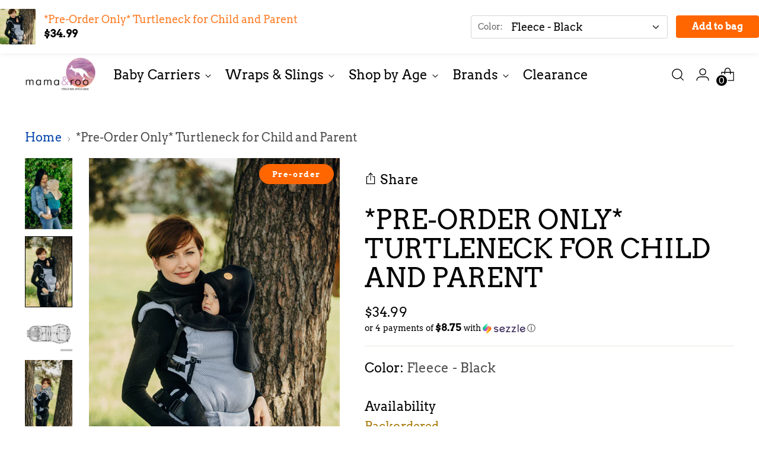

--- FILE ---
content_type: text/html; charset=utf-8
request_url: https://www.mama-roo.com/products/pre-order-only-turtleneck-for-two
body_size: 89750
content:
<!doctype html>

<!--
  ___                 ___           ___           ___
       /  /\                     /__/\         /  /\         /  /\
      /  /:/_                    \  \:\       /  /:/        /  /::\
     /  /:/ /\  ___     ___       \  \:\     /  /:/        /  /:/\:\
    /  /:/ /:/ /__/\   /  /\  ___  \  \:\   /  /:/  ___   /  /:/  \:\
   /__/:/ /:/  \  \:\ /  /:/ /__/\  \__\:\ /__/:/  /  /\ /__/:/ \__\:\
   \  \:\/:/    \  \:\  /:/  \  \:\ /  /:/ \  \:\ /  /:/ \  \:\ /  /:/
    \  \::/      \  \:\/:/    \  \:\  /:/   \  \:\  /:/   \  \:\  /:/
     \  \:\       \  \::/      \  \:\/:/     \  \:\/:/     \  \:\/:/
      \  \:\       \__\/        \  \::/       \  \::/       \  \::/
       \__\/                     \__\/         \__\/         \__\/

  --------------------------------------------------------------------
  #  Stiletto v3.4.0
  #  Documentation: https://help.fluorescent.co/v/stiletto
  #  Purchase: https://themes.shopify.com/themes/stiletto/
  #  A product by Fluorescent: https://fluorescent.co/
  --------------------------------------------------------------------
-->

<html class="no-js" lang="en" style="--announcement-height: 1px;">
  <head>
    <meta charset="UTF-8">
    <meta http-equiv="X-UA-Compatible" content="IE=edge,chrome=1">
    <meta name="viewport" content="width=device-width,initial-scale=1">
    




  <meta name="description" content="Cozy for 2! Wear separately or together. Use as a hood or scarf. A pop of woven wrap fabric adds color and fun.   Pick your favorite and match your carrier! ***Pre-order items will ship in 3-4 weeks. Contact prior to ordering with questions*** The arrangement of the pattern on the product may differ from the one presen">



    <link rel="canonical" href="https://www.mama-roo.com/products/pre-order-only-turtleneck-for-two">
    <link rel="preconnect" href="https://cdn.shopify.com" crossorigin><link rel="shortcut icon" href="//www.mama-roo.com/cdn/shop/files/favicon_logo_40_x_40_px.png?crop=center&height=32&v=1686253013&width=32" type="image/png"><title>*Pre-Order Only* Turtleneck for Child and Parent
&ndash; Mama &amp; Roo&#39;s</title>

    





  
  
  
  
  




<meta property="og:url" content="https://www.mama-roo.com/products/pre-order-only-turtleneck-for-two">
<meta property="og:site_name" content="Mama &amp; Roo&#39;s">
<meta property="og:type" content="product">
<meta property="og:title" content="*Pre-Order Only* Turtleneck for Child and Parent">
<meta property="og:description" content="Cozy for 2! Wear separately or together. Use as a hood or scarf. A pop of woven wrap fabric adds color and fun.   Pick your favorite and match your carrier! ***Pre-order items will ship in 3-4 weeks. Contact prior to ordering with questions*** The arrangement of the pattern on the product may differ from the one presen">
<meta property="og:image" content="http://www.mama-roo.com/cdn/shop/files/turtleneckfor2sweetcappucchinofleece.jpg?v=1763153629&width=1024">
<meta property="og:image:secure_url" content="https://www.mama-roo.com/cdn/shop/files/turtleneckfor2sweetcappucchinofleece.jpg?v=1763153629&width=1024">
<meta property="og:price:amount" content="34.99">
<meta property="og:price:currency" content="USD">

<meta name="twitter:title" content="*Pre-Order Only* Turtleneck for Child and Parent">
<meta name="twitter:description" content="Cozy for 2! Wear separately or together. Use as a hood or scarf. A pop of woven wrap fabric adds color and fun.   Pick your favorite and match your carrier! ***Pre-order items will ship in 3-4 weeks. Contact prior to ordering with questions*** The arrangement of the pattern on the product may differ from the one presen">
<meta name="twitter:card" content="summary_large_image">
<meta name="twitter:image" content="https://www.mama-roo.com/cdn/shop/files/turtleneckfor2sweetcappucchinofleece.jpg?v=1763153629&width=1024">
<meta name="twitter:image:width" content="480">
<meta name="twitter:image:height" content="480">


    <script>
  console.log('Stiletto v3.4.0 by Fluorescent');

  document.documentElement.className = document.documentElement.className.replace('no-js', '');
  if (window.matchMedia(`(prefers-reduced-motion: reduce)`) === true || window.matchMedia(`(prefers-reduced-motion: reduce)`).matches === true) {
    document.documentElement.classList.add('prefers-reduced-motion');
  } else {
    document.documentElement.classList.add('do-anim');
  }

  window.theme = {
    version: 'v3.4.0',
    themeName: 'Stiletto',
    moneyFormat: "${{amount}}",
    strings: {
      name: "Mama \u0026amp; Roo\u0026#39;s",
      accessibility: {
        play_video: "Play",
        pause_video: "Pause",
        range_lower: "Lower",
        range_upper: "Upper"
      },
      product: {
        no_shipping_rates: "Shipping rate unavailable",
        country_placeholder: "Country\/Region",
        review: "Write a review"
      },
      products: {
        product: {
          unavailable: "Unavailable",
          unitPrice: "Unit price",
          unitPriceSeparator: "per",
          sku: "SKU"
        }
      },
      cart: {
        editCartNote: "Edit order notes",
        addCartNote: "Click here to add order notes",
        quantityError: "You have the maximum number of this product in your cart"
      },
      pagination: {
        viewing: "You’re viewing {{ of }} of {{ total }}",
        products: "products",
        results: "results"
      }
    },
    routes: {
      root: "/",
      cart: {
        base: "/cart",
        add: "/cart/add",
        change: "/cart/change",
        update: "/cart/update",
        clear: "/cart/clear",
        // Manual routes until Shopify adds support
        shipping: "/cart/shipping_rates",
      },
      // Manual routes until Shopify adds support
      products: "/products",
      productRecommendations: "/recommendations/products",
      predictive_search_url: '/search/suggest',
    },
    icons: {
      chevron: "\u003cspan class=\"icon icon-new icon-chevron \"\u003e\n  \u003csvg viewBox=\"0 0 24 24\" fill=\"none\" xmlns=\"http:\/\/www.w3.org\/2000\/svg\"\u003e\u003cpath d=\"M1.875 7.438 12 17.563 22.125 7.438\" stroke=\"currentColor\" stroke-width=\"2\"\/\u003e\u003c\/svg\u003e\n\u003c\/span\u003e\n",
      close: "\u003cspan class=\"icon icon-new icon-close \"\u003e\n  \u003csvg viewBox=\"0 0 24 24\" fill=\"none\" xmlns=\"http:\/\/www.w3.org\/2000\/svg\"\u003e\u003cpath d=\"M2.66 1.34 2 .68.68 2l.66.66 1.32-1.32zm18.68 21.32.66.66L23.32 22l-.66-.66-1.32 1.32zm1.32-20 .66-.66L22 .68l-.66.66 1.32 1.32zM1.34 21.34.68 22 2 23.32l.66-.66-1.32-1.32zm0-18.68 10 10 1.32-1.32-10-10-1.32 1.32zm11.32 10 10-10-1.32-1.32-10 10 1.32 1.32zm-1.32-1.32-10 10 1.32 1.32 10-10-1.32-1.32zm0 1.32 10 10 1.32-1.32-10-10-1.32 1.32z\" fill=\"currentColor\"\/\u003e\u003c\/svg\u003e\n\u003c\/span\u003e\n",
      zoom: "\u003cspan class=\"icon icon-new icon-zoom \"\u003e\n  \u003csvg viewBox=\"0 0 24 24\" fill=\"none\" xmlns=\"http:\/\/www.w3.org\/2000\/svg\"\u003e\u003cpath d=\"M10.3,19.71c5.21,0,9.44-4.23,9.44-9.44S15.51,.83,10.3,.83,.86,5.05,.86,10.27s4.23,9.44,9.44,9.44Z\" fill=\"none\" stroke=\"currentColor\" stroke-linecap=\"round\" stroke-miterlimit=\"10\" stroke-width=\"1.63\"\/\u003e\n          \u003cpath d=\"M5.05,10.27H15.54\" fill=\"none\" stroke=\"currentColor\" stroke-miterlimit=\"10\" stroke-width=\"1.63\"\/\u003e\n          \u003cpath class=\"cross-up\" d=\"M10.3,5.02V15.51\" fill=\"none\" stroke=\"currentColor\" stroke-miterlimit=\"10\" stroke-width=\"1.63\"\/\u003e\n          \u003cpath d=\"M16.92,16.9l6.49,6.49\" fill=\"none\" stroke=\"currentColor\" stroke-miterlimit=\"10\" stroke-width=\"1.63\"\/\u003e\u003c\/svg\u003e\n\u003c\/span\u003e\n"
    },
    coreData: {
      n: "Stiletto",
      v: "v3.4.0",
    }
  }

  window.theme.searchableFields = "author,body,product_type,tag,title,variants.title,vendor";

  
    window.theme.allCountryOptionTags = "\u003coption value=\"United States\" data-provinces=\"[[\u0026quot;Alabama\u0026quot;,\u0026quot;Alabama\u0026quot;],[\u0026quot;Alaska\u0026quot;,\u0026quot;Alaska\u0026quot;],[\u0026quot;American Samoa\u0026quot;,\u0026quot;American Samoa\u0026quot;],[\u0026quot;Arizona\u0026quot;,\u0026quot;Arizona\u0026quot;],[\u0026quot;Arkansas\u0026quot;,\u0026quot;Arkansas\u0026quot;],[\u0026quot;Armed Forces Americas\u0026quot;,\u0026quot;Armed Forces Americas\u0026quot;],[\u0026quot;Armed Forces Europe\u0026quot;,\u0026quot;Armed Forces Europe\u0026quot;],[\u0026quot;Armed Forces Pacific\u0026quot;,\u0026quot;Armed Forces Pacific\u0026quot;],[\u0026quot;California\u0026quot;,\u0026quot;California\u0026quot;],[\u0026quot;Colorado\u0026quot;,\u0026quot;Colorado\u0026quot;],[\u0026quot;Connecticut\u0026quot;,\u0026quot;Connecticut\u0026quot;],[\u0026quot;Delaware\u0026quot;,\u0026quot;Delaware\u0026quot;],[\u0026quot;District of Columbia\u0026quot;,\u0026quot;Washington DC\u0026quot;],[\u0026quot;Federated States of Micronesia\u0026quot;,\u0026quot;Micronesia\u0026quot;],[\u0026quot;Florida\u0026quot;,\u0026quot;Florida\u0026quot;],[\u0026quot;Georgia\u0026quot;,\u0026quot;Georgia\u0026quot;],[\u0026quot;Guam\u0026quot;,\u0026quot;Guam\u0026quot;],[\u0026quot;Hawaii\u0026quot;,\u0026quot;Hawaii\u0026quot;],[\u0026quot;Idaho\u0026quot;,\u0026quot;Idaho\u0026quot;],[\u0026quot;Illinois\u0026quot;,\u0026quot;Illinois\u0026quot;],[\u0026quot;Indiana\u0026quot;,\u0026quot;Indiana\u0026quot;],[\u0026quot;Iowa\u0026quot;,\u0026quot;Iowa\u0026quot;],[\u0026quot;Kansas\u0026quot;,\u0026quot;Kansas\u0026quot;],[\u0026quot;Kentucky\u0026quot;,\u0026quot;Kentucky\u0026quot;],[\u0026quot;Louisiana\u0026quot;,\u0026quot;Louisiana\u0026quot;],[\u0026quot;Maine\u0026quot;,\u0026quot;Maine\u0026quot;],[\u0026quot;Marshall Islands\u0026quot;,\u0026quot;Marshall Islands\u0026quot;],[\u0026quot;Maryland\u0026quot;,\u0026quot;Maryland\u0026quot;],[\u0026quot;Massachusetts\u0026quot;,\u0026quot;Massachusetts\u0026quot;],[\u0026quot;Michigan\u0026quot;,\u0026quot;Michigan\u0026quot;],[\u0026quot;Minnesota\u0026quot;,\u0026quot;Minnesota\u0026quot;],[\u0026quot;Mississippi\u0026quot;,\u0026quot;Mississippi\u0026quot;],[\u0026quot;Missouri\u0026quot;,\u0026quot;Missouri\u0026quot;],[\u0026quot;Montana\u0026quot;,\u0026quot;Montana\u0026quot;],[\u0026quot;Nebraska\u0026quot;,\u0026quot;Nebraska\u0026quot;],[\u0026quot;Nevada\u0026quot;,\u0026quot;Nevada\u0026quot;],[\u0026quot;New Hampshire\u0026quot;,\u0026quot;New Hampshire\u0026quot;],[\u0026quot;New Jersey\u0026quot;,\u0026quot;New Jersey\u0026quot;],[\u0026quot;New Mexico\u0026quot;,\u0026quot;New Mexico\u0026quot;],[\u0026quot;New York\u0026quot;,\u0026quot;New York\u0026quot;],[\u0026quot;North Carolina\u0026quot;,\u0026quot;North Carolina\u0026quot;],[\u0026quot;North Dakota\u0026quot;,\u0026quot;North Dakota\u0026quot;],[\u0026quot;Northern Mariana Islands\u0026quot;,\u0026quot;Northern Mariana Islands\u0026quot;],[\u0026quot;Ohio\u0026quot;,\u0026quot;Ohio\u0026quot;],[\u0026quot;Oklahoma\u0026quot;,\u0026quot;Oklahoma\u0026quot;],[\u0026quot;Oregon\u0026quot;,\u0026quot;Oregon\u0026quot;],[\u0026quot;Palau\u0026quot;,\u0026quot;Palau\u0026quot;],[\u0026quot;Pennsylvania\u0026quot;,\u0026quot;Pennsylvania\u0026quot;],[\u0026quot;Puerto Rico\u0026quot;,\u0026quot;Puerto Rico\u0026quot;],[\u0026quot;Rhode Island\u0026quot;,\u0026quot;Rhode Island\u0026quot;],[\u0026quot;South Carolina\u0026quot;,\u0026quot;South Carolina\u0026quot;],[\u0026quot;South Dakota\u0026quot;,\u0026quot;South Dakota\u0026quot;],[\u0026quot;Tennessee\u0026quot;,\u0026quot;Tennessee\u0026quot;],[\u0026quot;Texas\u0026quot;,\u0026quot;Texas\u0026quot;],[\u0026quot;Utah\u0026quot;,\u0026quot;Utah\u0026quot;],[\u0026quot;Vermont\u0026quot;,\u0026quot;Vermont\u0026quot;],[\u0026quot;Virgin Islands\u0026quot;,\u0026quot;U.S. Virgin Islands\u0026quot;],[\u0026quot;Virginia\u0026quot;,\u0026quot;Virginia\u0026quot;],[\u0026quot;Washington\u0026quot;,\u0026quot;Washington\u0026quot;],[\u0026quot;West Virginia\u0026quot;,\u0026quot;West Virginia\u0026quot;],[\u0026quot;Wisconsin\u0026quot;,\u0026quot;Wisconsin\u0026quot;],[\u0026quot;Wyoming\u0026quot;,\u0026quot;Wyoming\u0026quot;]]\"\u003eUnited States\u003c\/option\u003e\n\u003coption value=\"---\" data-provinces=\"[]\"\u003e---\u003c\/option\u003e\n\u003coption value=\"Afghanistan\" data-provinces=\"[]\"\u003eAfghanistan\u003c\/option\u003e\n\u003coption value=\"Aland Islands\" data-provinces=\"[]\"\u003eÅland Islands\u003c\/option\u003e\n\u003coption value=\"Albania\" data-provinces=\"[]\"\u003eAlbania\u003c\/option\u003e\n\u003coption value=\"Algeria\" data-provinces=\"[]\"\u003eAlgeria\u003c\/option\u003e\n\u003coption value=\"Andorra\" data-provinces=\"[]\"\u003eAndorra\u003c\/option\u003e\n\u003coption value=\"Angola\" data-provinces=\"[]\"\u003eAngola\u003c\/option\u003e\n\u003coption value=\"Anguilla\" data-provinces=\"[]\"\u003eAnguilla\u003c\/option\u003e\n\u003coption value=\"Antigua And Barbuda\" data-provinces=\"[]\"\u003eAntigua \u0026 Barbuda\u003c\/option\u003e\n\u003coption value=\"Argentina\" data-provinces=\"[[\u0026quot;Buenos Aires\u0026quot;,\u0026quot;Buenos Aires Province\u0026quot;],[\u0026quot;Catamarca\u0026quot;,\u0026quot;Catamarca\u0026quot;],[\u0026quot;Chaco\u0026quot;,\u0026quot;Chaco\u0026quot;],[\u0026quot;Chubut\u0026quot;,\u0026quot;Chubut\u0026quot;],[\u0026quot;Ciudad Autónoma de Buenos Aires\u0026quot;,\u0026quot;Buenos Aires (Autonomous City)\u0026quot;],[\u0026quot;Corrientes\u0026quot;,\u0026quot;Corrientes\u0026quot;],[\u0026quot;Córdoba\u0026quot;,\u0026quot;Córdoba\u0026quot;],[\u0026quot;Entre Ríos\u0026quot;,\u0026quot;Entre Ríos\u0026quot;],[\u0026quot;Formosa\u0026quot;,\u0026quot;Formosa\u0026quot;],[\u0026quot;Jujuy\u0026quot;,\u0026quot;Jujuy\u0026quot;],[\u0026quot;La Pampa\u0026quot;,\u0026quot;La Pampa\u0026quot;],[\u0026quot;La Rioja\u0026quot;,\u0026quot;La Rioja\u0026quot;],[\u0026quot;Mendoza\u0026quot;,\u0026quot;Mendoza\u0026quot;],[\u0026quot;Misiones\u0026quot;,\u0026quot;Misiones\u0026quot;],[\u0026quot;Neuquén\u0026quot;,\u0026quot;Neuquén\u0026quot;],[\u0026quot;Río Negro\u0026quot;,\u0026quot;Río Negro\u0026quot;],[\u0026quot;Salta\u0026quot;,\u0026quot;Salta\u0026quot;],[\u0026quot;San Juan\u0026quot;,\u0026quot;San Juan\u0026quot;],[\u0026quot;San Luis\u0026quot;,\u0026quot;San Luis\u0026quot;],[\u0026quot;Santa Cruz\u0026quot;,\u0026quot;Santa Cruz\u0026quot;],[\u0026quot;Santa Fe\u0026quot;,\u0026quot;Santa Fe\u0026quot;],[\u0026quot;Santiago Del Estero\u0026quot;,\u0026quot;Santiago del Estero\u0026quot;],[\u0026quot;Tierra Del Fuego\u0026quot;,\u0026quot;Tierra del Fuego\u0026quot;],[\u0026quot;Tucumán\u0026quot;,\u0026quot;Tucumán\u0026quot;]]\"\u003eArgentina\u003c\/option\u003e\n\u003coption value=\"Armenia\" data-provinces=\"[]\"\u003eArmenia\u003c\/option\u003e\n\u003coption value=\"Aruba\" data-provinces=\"[]\"\u003eAruba\u003c\/option\u003e\n\u003coption value=\"Ascension Island\" data-provinces=\"[]\"\u003eAscension Island\u003c\/option\u003e\n\u003coption value=\"Australia\" data-provinces=\"[[\u0026quot;Australian Capital Territory\u0026quot;,\u0026quot;Australian Capital Territory\u0026quot;],[\u0026quot;New South Wales\u0026quot;,\u0026quot;New South Wales\u0026quot;],[\u0026quot;Northern Territory\u0026quot;,\u0026quot;Northern Territory\u0026quot;],[\u0026quot;Queensland\u0026quot;,\u0026quot;Queensland\u0026quot;],[\u0026quot;South Australia\u0026quot;,\u0026quot;South Australia\u0026quot;],[\u0026quot;Tasmania\u0026quot;,\u0026quot;Tasmania\u0026quot;],[\u0026quot;Victoria\u0026quot;,\u0026quot;Victoria\u0026quot;],[\u0026quot;Western Australia\u0026quot;,\u0026quot;Western Australia\u0026quot;]]\"\u003eAustralia\u003c\/option\u003e\n\u003coption value=\"Austria\" data-provinces=\"[]\"\u003eAustria\u003c\/option\u003e\n\u003coption value=\"Azerbaijan\" data-provinces=\"[]\"\u003eAzerbaijan\u003c\/option\u003e\n\u003coption value=\"Bahamas\" data-provinces=\"[]\"\u003eBahamas\u003c\/option\u003e\n\u003coption value=\"Bahrain\" data-provinces=\"[]\"\u003eBahrain\u003c\/option\u003e\n\u003coption value=\"Bangladesh\" data-provinces=\"[]\"\u003eBangladesh\u003c\/option\u003e\n\u003coption value=\"Barbados\" data-provinces=\"[]\"\u003eBarbados\u003c\/option\u003e\n\u003coption value=\"Belarus\" data-provinces=\"[]\"\u003eBelarus\u003c\/option\u003e\n\u003coption value=\"Belgium\" data-provinces=\"[]\"\u003eBelgium\u003c\/option\u003e\n\u003coption value=\"Belize\" data-provinces=\"[]\"\u003eBelize\u003c\/option\u003e\n\u003coption value=\"Benin\" data-provinces=\"[]\"\u003eBenin\u003c\/option\u003e\n\u003coption value=\"Bermuda\" data-provinces=\"[]\"\u003eBermuda\u003c\/option\u003e\n\u003coption value=\"Bhutan\" data-provinces=\"[]\"\u003eBhutan\u003c\/option\u003e\n\u003coption value=\"Bolivia\" data-provinces=\"[]\"\u003eBolivia\u003c\/option\u003e\n\u003coption value=\"Bosnia And Herzegovina\" data-provinces=\"[]\"\u003eBosnia \u0026 Herzegovina\u003c\/option\u003e\n\u003coption value=\"Botswana\" data-provinces=\"[]\"\u003eBotswana\u003c\/option\u003e\n\u003coption value=\"Brazil\" data-provinces=\"[[\u0026quot;Acre\u0026quot;,\u0026quot;Acre\u0026quot;],[\u0026quot;Alagoas\u0026quot;,\u0026quot;Alagoas\u0026quot;],[\u0026quot;Amapá\u0026quot;,\u0026quot;Amapá\u0026quot;],[\u0026quot;Amazonas\u0026quot;,\u0026quot;Amazonas\u0026quot;],[\u0026quot;Bahia\u0026quot;,\u0026quot;Bahia\u0026quot;],[\u0026quot;Ceará\u0026quot;,\u0026quot;Ceará\u0026quot;],[\u0026quot;Distrito Federal\u0026quot;,\u0026quot;Federal District\u0026quot;],[\u0026quot;Espírito Santo\u0026quot;,\u0026quot;Espírito Santo\u0026quot;],[\u0026quot;Goiás\u0026quot;,\u0026quot;Goiás\u0026quot;],[\u0026quot;Maranhão\u0026quot;,\u0026quot;Maranhão\u0026quot;],[\u0026quot;Mato Grosso\u0026quot;,\u0026quot;Mato Grosso\u0026quot;],[\u0026quot;Mato Grosso do Sul\u0026quot;,\u0026quot;Mato Grosso do Sul\u0026quot;],[\u0026quot;Minas Gerais\u0026quot;,\u0026quot;Minas Gerais\u0026quot;],[\u0026quot;Paraná\u0026quot;,\u0026quot;Paraná\u0026quot;],[\u0026quot;Paraíba\u0026quot;,\u0026quot;Paraíba\u0026quot;],[\u0026quot;Pará\u0026quot;,\u0026quot;Pará\u0026quot;],[\u0026quot;Pernambuco\u0026quot;,\u0026quot;Pernambuco\u0026quot;],[\u0026quot;Piauí\u0026quot;,\u0026quot;Piauí\u0026quot;],[\u0026quot;Rio Grande do Norte\u0026quot;,\u0026quot;Rio Grande do Norte\u0026quot;],[\u0026quot;Rio Grande do Sul\u0026quot;,\u0026quot;Rio Grande do Sul\u0026quot;],[\u0026quot;Rio de Janeiro\u0026quot;,\u0026quot;Rio de Janeiro\u0026quot;],[\u0026quot;Rondônia\u0026quot;,\u0026quot;Rondônia\u0026quot;],[\u0026quot;Roraima\u0026quot;,\u0026quot;Roraima\u0026quot;],[\u0026quot;Santa Catarina\u0026quot;,\u0026quot;Santa Catarina\u0026quot;],[\u0026quot;Sergipe\u0026quot;,\u0026quot;Sergipe\u0026quot;],[\u0026quot;São Paulo\u0026quot;,\u0026quot;São Paulo\u0026quot;],[\u0026quot;Tocantins\u0026quot;,\u0026quot;Tocantins\u0026quot;]]\"\u003eBrazil\u003c\/option\u003e\n\u003coption value=\"British Indian Ocean Territory\" data-provinces=\"[]\"\u003eBritish Indian Ocean Territory\u003c\/option\u003e\n\u003coption value=\"Virgin Islands, British\" data-provinces=\"[]\"\u003eBritish Virgin Islands\u003c\/option\u003e\n\u003coption value=\"Brunei\" data-provinces=\"[]\"\u003eBrunei\u003c\/option\u003e\n\u003coption value=\"Bulgaria\" data-provinces=\"[]\"\u003eBulgaria\u003c\/option\u003e\n\u003coption value=\"Burkina Faso\" data-provinces=\"[]\"\u003eBurkina Faso\u003c\/option\u003e\n\u003coption value=\"Burundi\" data-provinces=\"[]\"\u003eBurundi\u003c\/option\u003e\n\u003coption value=\"Cambodia\" data-provinces=\"[]\"\u003eCambodia\u003c\/option\u003e\n\u003coption value=\"Republic of Cameroon\" data-provinces=\"[]\"\u003eCameroon\u003c\/option\u003e\n\u003coption value=\"Canada\" data-provinces=\"[[\u0026quot;Alberta\u0026quot;,\u0026quot;Alberta\u0026quot;],[\u0026quot;British Columbia\u0026quot;,\u0026quot;British Columbia\u0026quot;],[\u0026quot;Manitoba\u0026quot;,\u0026quot;Manitoba\u0026quot;],[\u0026quot;New Brunswick\u0026quot;,\u0026quot;New Brunswick\u0026quot;],[\u0026quot;Newfoundland and Labrador\u0026quot;,\u0026quot;Newfoundland and Labrador\u0026quot;],[\u0026quot;Northwest Territories\u0026quot;,\u0026quot;Northwest Territories\u0026quot;],[\u0026quot;Nova Scotia\u0026quot;,\u0026quot;Nova Scotia\u0026quot;],[\u0026quot;Nunavut\u0026quot;,\u0026quot;Nunavut\u0026quot;],[\u0026quot;Ontario\u0026quot;,\u0026quot;Ontario\u0026quot;],[\u0026quot;Prince Edward Island\u0026quot;,\u0026quot;Prince Edward Island\u0026quot;],[\u0026quot;Quebec\u0026quot;,\u0026quot;Quebec\u0026quot;],[\u0026quot;Saskatchewan\u0026quot;,\u0026quot;Saskatchewan\u0026quot;],[\u0026quot;Yukon\u0026quot;,\u0026quot;Yukon\u0026quot;]]\"\u003eCanada\u003c\/option\u003e\n\u003coption value=\"Cape Verde\" data-provinces=\"[]\"\u003eCape Verde\u003c\/option\u003e\n\u003coption value=\"Caribbean Netherlands\" data-provinces=\"[]\"\u003eCaribbean Netherlands\u003c\/option\u003e\n\u003coption value=\"Cayman Islands\" data-provinces=\"[]\"\u003eCayman Islands\u003c\/option\u003e\n\u003coption value=\"Central African Republic\" data-provinces=\"[]\"\u003eCentral African Republic\u003c\/option\u003e\n\u003coption value=\"Chad\" data-provinces=\"[]\"\u003eChad\u003c\/option\u003e\n\u003coption value=\"Chile\" data-provinces=\"[[\u0026quot;Antofagasta\u0026quot;,\u0026quot;Antofagasta\u0026quot;],[\u0026quot;Araucanía\u0026quot;,\u0026quot;Araucanía\u0026quot;],[\u0026quot;Arica and Parinacota\u0026quot;,\u0026quot;Arica y Parinacota\u0026quot;],[\u0026quot;Atacama\u0026quot;,\u0026quot;Atacama\u0026quot;],[\u0026quot;Aysén\u0026quot;,\u0026quot;Aysén\u0026quot;],[\u0026quot;Biobío\u0026quot;,\u0026quot;Bío Bío\u0026quot;],[\u0026quot;Coquimbo\u0026quot;,\u0026quot;Coquimbo\u0026quot;],[\u0026quot;Los Lagos\u0026quot;,\u0026quot;Los Lagos\u0026quot;],[\u0026quot;Los Ríos\u0026quot;,\u0026quot;Los Ríos\u0026quot;],[\u0026quot;Magallanes\u0026quot;,\u0026quot;Magallanes Region\u0026quot;],[\u0026quot;Maule\u0026quot;,\u0026quot;Maule\u0026quot;],[\u0026quot;O\u0026#39;Higgins\u0026quot;,\u0026quot;Libertador General Bernardo O’Higgins\u0026quot;],[\u0026quot;Santiago\u0026quot;,\u0026quot;Santiago Metropolitan\u0026quot;],[\u0026quot;Tarapacá\u0026quot;,\u0026quot;Tarapacá\u0026quot;],[\u0026quot;Valparaíso\u0026quot;,\u0026quot;Valparaíso\u0026quot;],[\u0026quot;Ñuble\u0026quot;,\u0026quot;Ñuble\u0026quot;]]\"\u003eChile\u003c\/option\u003e\n\u003coption value=\"China\" data-provinces=\"[[\u0026quot;Anhui\u0026quot;,\u0026quot;Anhui\u0026quot;],[\u0026quot;Beijing\u0026quot;,\u0026quot;Beijing\u0026quot;],[\u0026quot;Chongqing\u0026quot;,\u0026quot;Chongqing\u0026quot;],[\u0026quot;Fujian\u0026quot;,\u0026quot;Fujian\u0026quot;],[\u0026quot;Gansu\u0026quot;,\u0026quot;Gansu\u0026quot;],[\u0026quot;Guangdong\u0026quot;,\u0026quot;Guangdong\u0026quot;],[\u0026quot;Guangxi\u0026quot;,\u0026quot;Guangxi\u0026quot;],[\u0026quot;Guizhou\u0026quot;,\u0026quot;Guizhou\u0026quot;],[\u0026quot;Hainan\u0026quot;,\u0026quot;Hainan\u0026quot;],[\u0026quot;Hebei\u0026quot;,\u0026quot;Hebei\u0026quot;],[\u0026quot;Heilongjiang\u0026quot;,\u0026quot;Heilongjiang\u0026quot;],[\u0026quot;Henan\u0026quot;,\u0026quot;Henan\u0026quot;],[\u0026quot;Hubei\u0026quot;,\u0026quot;Hubei\u0026quot;],[\u0026quot;Hunan\u0026quot;,\u0026quot;Hunan\u0026quot;],[\u0026quot;Inner Mongolia\u0026quot;,\u0026quot;Inner Mongolia\u0026quot;],[\u0026quot;Jiangsu\u0026quot;,\u0026quot;Jiangsu\u0026quot;],[\u0026quot;Jiangxi\u0026quot;,\u0026quot;Jiangxi\u0026quot;],[\u0026quot;Jilin\u0026quot;,\u0026quot;Jilin\u0026quot;],[\u0026quot;Liaoning\u0026quot;,\u0026quot;Liaoning\u0026quot;],[\u0026quot;Ningxia\u0026quot;,\u0026quot;Ningxia\u0026quot;],[\u0026quot;Qinghai\u0026quot;,\u0026quot;Qinghai\u0026quot;],[\u0026quot;Shaanxi\u0026quot;,\u0026quot;Shaanxi\u0026quot;],[\u0026quot;Shandong\u0026quot;,\u0026quot;Shandong\u0026quot;],[\u0026quot;Shanghai\u0026quot;,\u0026quot;Shanghai\u0026quot;],[\u0026quot;Shanxi\u0026quot;,\u0026quot;Shanxi\u0026quot;],[\u0026quot;Sichuan\u0026quot;,\u0026quot;Sichuan\u0026quot;],[\u0026quot;Tianjin\u0026quot;,\u0026quot;Tianjin\u0026quot;],[\u0026quot;Xinjiang\u0026quot;,\u0026quot;Xinjiang\u0026quot;],[\u0026quot;Xizang\u0026quot;,\u0026quot;Tibet\u0026quot;],[\u0026quot;Yunnan\u0026quot;,\u0026quot;Yunnan\u0026quot;],[\u0026quot;Zhejiang\u0026quot;,\u0026quot;Zhejiang\u0026quot;]]\"\u003eChina\u003c\/option\u003e\n\u003coption value=\"Christmas Island\" data-provinces=\"[]\"\u003eChristmas Island\u003c\/option\u003e\n\u003coption value=\"Cocos (Keeling) Islands\" data-provinces=\"[]\"\u003eCocos (Keeling) Islands\u003c\/option\u003e\n\u003coption value=\"Colombia\" data-provinces=\"[[\u0026quot;Amazonas\u0026quot;,\u0026quot;Amazonas\u0026quot;],[\u0026quot;Antioquia\u0026quot;,\u0026quot;Antioquia\u0026quot;],[\u0026quot;Arauca\u0026quot;,\u0026quot;Arauca\u0026quot;],[\u0026quot;Atlántico\u0026quot;,\u0026quot;Atlántico\u0026quot;],[\u0026quot;Bogotá, D.C.\u0026quot;,\u0026quot;Capital District\u0026quot;],[\u0026quot;Bolívar\u0026quot;,\u0026quot;Bolívar\u0026quot;],[\u0026quot;Boyacá\u0026quot;,\u0026quot;Boyacá\u0026quot;],[\u0026quot;Caldas\u0026quot;,\u0026quot;Caldas\u0026quot;],[\u0026quot;Caquetá\u0026quot;,\u0026quot;Caquetá\u0026quot;],[\u0026quot;Casanare\u0026quot;,\u0026quot;Casanare\u0026quot;],[\u0026quot;Cauca\u0026quot;,\u0026quot;Cauca\u0026quot;],[\u0026quot;Cesar\u0026quot;,\u0026quot;Cesar\u0026quot;],[\u0026quot;Chocó\u0026quot;,\u0026quot;Chocó\u0026quot;],[\u0026quot;Cundinamarca\u0026quot;,\u0026quot;Cundinamarca\u0026quot;],[\u0026quot;Córdoba\u0026quot;,\u0026quot;Córdoba\u0026quot;],[\u0026quot;Guainía\u0026quot;,\u0026quot;Guainía\u0026quot;],[\u0026quot;Guaviare\u0026quot;,\u0026quot;Guaviare\u0026quot;],[\u0026quot;Huila\u0026quot;,\u0026quot;Huila\u0026quot;],[\u0026quot;La Guajira\u0026quot;,\u0026quot;La Guajira\u0026quot;],[\u0026quot;Magdalena\u0026quot;,\u0026quot;Magdalena\u0026quot;],[\u0026quot;Meta\u0026quot;,\u0026quot;Meta\u0026quot;],[\u0026quot;Nariño\u0026quot;,\u0026quot;Nariño\u0026quot;],[\u0026quot;Norte de Santander\u0026quot;,\u0026quot;Norte de Santander\u0026quot;],[\u0026quot;Putumayo\u0026quot;,\u0026quot;Putumayo\u0026quot;],[\u0026quot;Quindío\u0026quot;,\u0026quot;Quindío\u0026quot;],[\u0026quot;Risaralda\u0026quot;,\u0026quot;Risaralda\u0026quot;],[\u0026quot;San Andrés, Providencia y Santa Catalina\u0026quot;,\u0026quot;San Andrés \\u0026 Providencia\u0026quot;],[\u0026quot;Santander\u0026quot;,\u0026quot;Santander\u0026quot;],[\u0026quot;Sucre\u0026quot;,\u0026quot;Sucre\u0026quot;],[\u0026quot;Tolima\u0026quot;,\u0026quot;Tolima\u0026quot;],[\u0026quot;Valle del Cauca\u0026quot;,\u0026quot;Valle del Cauca\u0026quot;],[\u0026quot;Vaupés\u0026quot;,\u0026quot;Vaupés\u0026quot;],[\u0026quot;Vichada\u0026quot;,\u0026quot;Vichada\u0026quot;]]\"\u003eColombia\u003c\/option\u003e\n\u003coption value=\"Comoros\" data-provinces=\"[]\"\u003eComoros\u003c\/option\u003e\n\u003coption value=\"Congo\" data-provinces=\"[]\"\u003eCongo - Brazzaville\u003c\/option\u003e\n\u003coption value=\"Congo, The Democratic Republic Of The\" data-provinces=\"[]\"\u003eCongo - Kinshasa\u003c\/option\u003e\n\u003coption value=\"Cook Islands\" data-provinces=\"[]\"\u003eCook Islands\u003c\/option\u003e\n\u003coption value=\"Costa Rica\" data-provinces=\"[[\u0026quot;Alajuela\u0026quot;,\u0026quot;Alajuela\u0026quot;],[\u0026quot;Cartago\u0026quot;,\u0026quot;Cartago\u0026quot;],[\u0026quot;Guanacaste\u0026quot;,\u0026quot;Guanacaste\u0026quot;],[\u0026quot;Heredia\u0026quot;,\u0026quot;Heredia\u0026quot;],[\u0026quot;Limón\u0026quot;,\u0026quot;Limón\u0026quot;],[\u0026quot;Puntarenas\u0026quot;,\u0026quot;Puntarenas\u0026quot;],[\u0026quot;San José\u0026quot;,\u0026quot;San José\u0026quot;]]\"\u003eCosta Rica\u003c\/option\u003e\n\u003coption value=\"Croatia\" data-provinces=\"[]\"\u003eCroatia\u003c\/option\u003e\n\u003coption value=\"Curaçao\" data-provinces=\"[]\"\u003eCuraçao\u003c\/option\u003e\n\u003coption value=\"Cyprus\" data-provinces=\"[]\"\u003eCyprus\u003c\/option\u003e\n\u003coption value=\"Czech Republic\" data-provinces=\"[]\"\u003eCzechia\u003c\/option\u003e\n\u003coption value=\"Côte d'Ivoire\" data-provinces=\"[]\"\u003eCôte d’Ivoire\u003c\/option\u003e\n\u003coption value=\"Denmark\" data-provinces=\"[]\"\u003eDenmark\u003c\/option\u003e\n\u003coption value=\"Djibouti\" data-provinces=\"[]\"\u003eDjibouti\u003c\/option\u003e\n\u003coption value=\"Dominica\" data-provinces=\"[]\"\u003eDominica\u003c\/option\u003e\n\u003coption value=\"Dominican Republic\" data-provinces=\"[]\"\u003eDominican Republic\u003c\/option\u003e\n\u003coption value=\"Ecuador\" data-provinces=\"[]\"\u003eEcuador\u003c\/option\u003e\n\u003coption value=\"Egypt\" data-provinces=\"[[\u0026quot;6th of October\u0026quot;,\u0026quot;6th of October\u0026quot;],[\u0026quot;Al Sharqia\u0026quot;,\u0026quot;Al Sharqia\u0026quot;],[\u0026quot;Alexandria\u0026quot;,\u0026quot;Alexandria\u0026quot;],[\u0026quot;Aswan\u0026quot;,\u0026quot;Aswan\u0026quot;],[\u0026quot;Asyut\u0026quot;,\u0026quot;Asyut\u0026quot;],[\u0026quot;Beheira\u0026quot;,\u0026quot;Beheira\u0026quot;],[\u0026quot;Beni Suef\u0026quot;,\u0026quot;Beni Suef\u0026quot;],[\u0026quot;Cairo\u0026quot;,\u0026quot;Cairo\u0026quot;],[\u0026quot;Dakahlia\u0026quot;,\u0026quot;Dakahlia\u0026quot;],[\u0026quot;Damietta\u0026quot;,\u0026quot;Damietta\u0026quot;],[\u0026quot;Faiyum\u0026quot;,\u0026quot;Faiyum\u0026quot;],[\u0026quot;Gharbia\u0026quot;,\u0026quot;Gharbia\u0026quot;],[\u0026quot;Giza\u0026quot;,\u0026quot;Giza\u0026quot;],[\u0026quot;Helwan\u0026quot;,\u0026quot;Helwan\u0026quot;],[\u0026quot;Ismailia\u0026quot;,\u0026quot;Ismailia\u0026quot;],[\u0026quot;Kafr el-Sheikh\u0026quot;,\u0026quot;Kafr el-Sheikh\u0026quot;],[\u0026quot;Luxor\u0026quot;,\u0026quot;Luxor\u0026quot;],[\u0026quot;Matrouh\u0026quot;,\u0026quot;Matrouh\u0026quot;],[\u0026quot;Minya\u0026quot;,\u0026quot;Minya\u0026quot;],[\u0026quot;Monufia\u0026quot;,\u0026quot;Monufia\u0026quot;],[\u0026quot;New Valley\u0026quot;,\u0026quot;New Valley\u0026quot;],[\u0026quot;North Sinai\u0026quot;,\u0026quot;North Sinai\u0026quot;],[\u0026quot;Port Said\u0026quot;,\u0026quot;Port Said\u0026quot;],[\u0026quot;Qalyubia\u0026quot;,\u0026quot;Qalyubia\u0026quot;],[\u0026quot;Qena\u0026quot;,\u0026quot;Qena\u0026quot;],[\u0026quot;Red Sea\u0026quot;,\u0026quot;Red Sea\u0026quot;],[\u0026quot;Sohag\u0026quot;,\u0026quot;Sohag\u0026quot;],[\u0026quot;South Sinai\u0026quot;,\u0026quot;South Sinai\u0026quot;],[\u0026quot;Suez\u0026quot;,\u0026quot;Suez\u0026quot;]]\"\u003eEgypt\u003c\/option\u003e\n\u003coption value=\"El Salvador\" data-provinces=\"[[\u0026quot;Ahuachapán\u0026quot;,\u0026quot;Ahuachapán\u0026quot;],[\u0026quot;Cabañas\u0026quot;,\u0026quot;Cabañas\u0026quot;],[\u0026quot;Chalatenango\u0026quot;,\u0026quot;Chalatenango\u0026quot;],[\u0026quot;Cuscatlán\u0026quot;,\u0026quot;Cuscatlán\u0026quot;],[\u0026quot;La Libertad\u0026quot;,\u0026quot;La Libertad\u0026quot;],[\u0026quot;La Paz\u0026quot;,\u0026quot;La Paz\u0026quot;],[\u0026quot;La Unión\u0026quot;,\u0026quot;La Unión\u0026quot;],[\u0026quot;Morazán\u0026quot;,\u0026quot;Morazán\u0026quot;],[\u0026quot;San Miguel\u0026quot;,\u0026quot;San Miguel\u0026quot;],[\u0026quot;San Salvador\u0026quot;,\u0026quot;San Salvador\u0026quot;],[\u0026quot;San Vicente\u0026quot;,\u0026quot;San Vicente\u0026quot;],[\u0026quot;Santa Ana\u0026quot;,\u0026quot;Santa Ana\u0026quot;],[\u0026quot;Sonsonate\u0026quot;,\u0026quot;Sonsonate\u0026quot;],[\u0026quot;Usulután\u0026quot;,\u0026quot;Usulután\u0026quot;]]\"\u003eEl Salvador\u003c\/option\u003e\n\u003coption value=\"Equatorial Guinea\" data-provinces=\"[]\"\u003eEquatorial Guinea\u003c\/option\u003e\n\u003coption value=\"Eritrea\" data-provinces=\"[]\"\u003eEritrea\u003c\/option\u003e\n\u003coption value=\"Estonia\" data-provinces=\"[]\"\u003eEstonia\u003c\/option\u003e\n\u003coption value=\"Eswatini\" data-provinces=\"[]\"\u003eEswatini\u003c\/option\u003e\n\u003coption value=\"Ethiopia\" data-provinces=\"[]\"\u003eEthiopia\u003c\/option\u003e\n\u003coption value=\"Falkland Islands (Malvinas)\" data-provinces=\"[]\"\u003eFalkland Islands\u003c\/option\u003e\n\u003coption value=\"Faroe Islands\" data-provinces=\"[]\"\u003eFaroe Islands\u003c\/option\u003e\n\u003coption value=\"Fiji\" data-provinces=\"[]\"\u003eFiji\u003c\/option\u003e\n\u003coption value=\"Finland\" data-provinces=\"[]\"\u003eFinland\u003c\/option\u003e\n\u003coption value=\"France\" data-provinces=\"[]\"\u003eFrance\u003c\/option\u003e\n\u003coption value=\"French Guiana\" data-provinces=\"[]\"\u003eFrench Guiana\u003c\/option\u003e\n\u003coption value=\"French Polynesia\" data-provinces=\"[]\"\u003eFrench Polynesia\u003c\/option\u003e\n\u003coption value=\"French Southern Territories\" data-provinces=\"[]\"\u003eFrench Southern Territories\u003c\/option\u003e\n\u003coption value=\"Gabon\" data-provinces=\"[]\"\u003eGabon\u003c\/option\u003e\n\u003coption value=\"Gambia\" data-provinces=\"[]\"\u003eGambia\u003c\/option\u003e\n\u003coption value=\"Georgia\" data-provinces=\"[]\"\u003eGeorgia\u003c\/option\u003e\n\u003coption value=\"Germany\" data-provinces=\"[]\"\u003eGermany\u003c\/option\u003e\n\u003coption value=\"Ghana\" data-provinces=\"[]\"\u003eGhana\u003c\/option\u003e\n\u003coption value=\"Gibraltar\" data-provinces=\"[]\"\u003eGibraltar\u003c\/option\u003e\n\u003coption value=\"Greece\" data-provinces=\"[]\"\u003eGreece\u003c\/option\u003e\n\u003coption value=\"Greenland\" data-provinces=\"[]\"\u003eGreenland\u003c\/option\u003e\n\u003coption value=\"Grenada\" data-provinces=\"[]\"\u003eGrenada\u003c\/option\u003e\n\u003coption value=\"Guadeloupe\" data-provinces=\"[]\"\u003eGuadeloupe\u003c\/option\u003e\n\u003coption value=\"Guatemala\" data-provinces=\"[[\u0026quot;Alta Verapaz\u0026quot;,\u0026quot;Alta Verapaz\u0026quot;],[\u0026quot;Baja Verapaz\u0026quot;,\u0026quot;Baja Verapaz\u0026quot;],[\u0026quot;Chimaltenango\u0026quot;,\u0026quot;Chimaltenango\u0026quot;],[\u0026quot;Chiquimula\u0026quot;,\u0026quot;Chiquimula\u0026quot;],[\u0026quot;El Progreso\u0026quot;,\u0026quot;El Progreso\u0026quot;],[\u0026quot;Escuintla\u0026quot;,\u0026quot;Escuintla\u0026quot;],[\u0026quot;Guatemala\u0026quot;,\u0026quot;Guatemala\u0026quot;],[\u0026quot;Huehuetenango\u0026quot;,\u0026quot;Huehuetenango\u0026quot;],[\u0026quot;Izabal\u0026quot;,\u0026quot;Izabal\u0026quot;],[\u0026quot;Jalapa\u0026quot;,\u0026quot;Jalapa\u0026quot;],[\u0026quot;Jutiapa\u0026quot;,\u0026quot;Jutiapa\u0026quot;],[\u0026quot;Petén\u0026quot;,\u0026quot;Petén\u0026quot;],[\u0026quot;Quetzaltenango\u0026quot;,\u0026quot;Quetzaltenango\u0026quot;],[\u0026quot;Quiché\u0026quot;,\u0026quot;Quiché\u0026quot;],[\u0026quot;Retalhuleu\u0026quot;,\u0026quot;Retalhuleu\u0026quot;],[\u0026quot;Sacatepéquez\u0026quot;,\u0026quot;Sacatepéquez\u0026quot;],[\u0026quot;San Marcos\u0026quot;,\u0026quot;San Marcos\u0026quot;],[\u0026quot;Santa Rosa\u0026quot;,\u0026quot;Santa Rosa\u0026quot;],[\u0026quot;Sololá\u0026quot;,\u0026quot;Sololá\u0026quot;],[\u0026quot;Suchitepéquez\u0026quot;,\u0026quot;Suchitepéquez\u0026quot;],[\u0026quot;Totonicapán\u0026quot;,\u0026quot;Totonicapán\u0026quot;],[\u0026quot;Zacapa\u0026quot;,\u0026quot;Zacapa\u0026quot;]]\"\u003eGuatemala\u003c\/option\u003e\n\u003coption value=\"Guernsey\" data-provinces=\"[]\"\u003eGuernsey\u003c\/option\u003e\n\u003coption value=\"Guinea\" data-provinces=\"[]\"\u003eGuinea\u003c\/option\u003e\n\u003coption value=\"Guinea Bissau\" data-provinces=\"[]\"\u003eGuinea-Bissau\u003c\/option\u003e\n\u003coption value=\"Guyana\" data-provinces=\"[]\"\u003eGuyana\u003c\/option\u003e\n\u003coption value=\"Haiti\" data-provinces=\"[]\"\u003eHaiti\u003c\/option\u003e\n\u003coption value=\"Honduras\" data-provinces=\"[]\"\u003eHonduras\u003c\/option\u003e\n\u003coption value=\"Hong Kong\" data-provinces=\"[[\u0026quot;Hong Kong Island\u0026quot;,\u0026quot;Hong Kong Island\u0026quot;],[\u0026quot;Kowloon\u0026quot;,\u0026quot;Kowloon\u0026quot;],[\u0026quot;New Territories\u0026quot;,\u0026quot;New Territories\u0026quot;]]\"\u003eHong Kong SAR\u003c\/option\u003e\n\u003coption value=\"Hungary\" data-provinces=\"[]\"\u003eHungary\u003c\/option\u003e\n\u003coption value=\"Iceland\" data-provinces=\"[]\"\u003eIceland\u003c\/option\u003e\n\u003coption value=\"India\" data-provinces=\"[[\u0026quot;Andaman and Nicobar Islands\u0026quot;,\u0026quot;Andaman and Nicobar Islands\u0026quot;],[\u0026quot;Andhra Pradesh\u0026quot;,\u0026quot;Andhra Pradesh\u0026quot;],[\u0026quot;Arunachal Pradesh\u0026quot;,\u0026quot;Arunachal Pradesh\u0026quot;],[\u0026quot;Assam\u0026quot;,\u0026quot;Assam\u0026quot;],[\u0026quot;Bihar\u0026quot;,\u0026quot;Bihar\u0026quot;],[\u0026quot;Chandigarh\u0026quot;,\u0026quot;Chandigarh\u0026quot;],[\u0026quot;Chhattisgarh\u0026quot;,\u0026quot;Chhattisgarh\u0026quot;],[\u0026quot;Dadra and Nagar Haveli\u0026quot;,\u0026quot;Dadra and Nagar Haveli\u0026quot;],[\u0026quot;Daman and Diu\u0026quot;,\u0026quot;Daman and Diu\u0026quot;],[\u0026quot;Delhi\u0026quot;,\u0026quot;Delhi\u0026quot;],[\u0026quot;Goa\u0026quot;,\u0026quot;Goa\u0026quot;],[\u0026quot;Gujarat\u0026quot;,\u0026quot;Gujarat\u0026quot;],[\u0026quot;Haryana\u0026quot;,\u0026quot;Haryana\u0026quot;],[\u0026quot;Himachal Pradesh\u0026quot;,\u0026quot;Himachal Pradesh\u0026quot;],[\u0026quot;Jammu and Kashmir\u0026quot;,\u0026quot;Jammu and Kashmir\u0026quot;],[\u0026quot;Jharkhand\u0026quot;,\u0026quot;Jharkhand\u0026quot;],[\u0026quot;Karnataka\u0026quot;,\u0026quot;Karnataka\u0026quot;],[\u0026quot;Kerala\u0026quot;,\u0026quot;Kerala\u0026quot;],[\u0026quot;Ladakh\u0026quot;,\u0026quot;Ladakh\u0026quot;],[\u0026quot;Lakshadweep\u0026quot;,\u0026quot;Lakshadweep\u0026quot;],[\u0026quot;Madhya Pradesh\u0026quot;,\u0026quot;Madhya Pradesh\u0026quot;],[\u0026quot;Maharashtra\u0026quot;,\u0026quot;Maharashtra\u0026quot;],[\u0026quot;Manipur\u0026quot;,\u0026quot;Manipur\u0026quot;],[\u0026quot;Meghalaya\u0026quot;,\u0026quot;Meghalaya\u0026quot;],[\u0026quot;Mizoram\u0026quot;,\u0026quot;Mizoram\u0026quot;],[\u0026quot;Nagaland\u0026quot;,\u0026quot;Nagaland\u0026quot;],[\u0026quot;Odisha\u0026quot;,\u0026quot;Odisha\u0026quot;],[\u0026quot;Puducherry\u0026quot;,\u0026quot;Puducherry\u0026quot;],[\u0026quot;Punjab\u0026quot;,\u0026quot;Punjab\u0026quot;],[\u0026quot;Rajasthan\u0026quot;,\u0026quot;Rajasthan\u0026quot;],[\u0026quot;Sikkim\u0026quot;,\u0026quot;Sikkim\u0026quot;],[\u0026quot;Tamil Nadu\u0026quot;,\u0026quot;Tamil Nadu\u0026quot;],[\u0026quot;Telangana\u0026quot;,\u0026quot;Telangana\u0026quot;],[\u0026quot;Tripura\u0026quot;,\u0026quot;Tripura\u0026quot;],[\u0026quot;Uttar Pradesh\u0026quot;,\u0026quot;Uttar Pradesh\u0026quot;],[\u0026quot;Uttarakhand\u0026quot;,\u0026quot;Uttarakhand\u0026quot;],[\u0026quot;West Bengal\u0026quot;,\u0026quot;West Bengal\u0026quot;]]\"\u003eIndia\u003c\/option\u003e\n\u003coption value=\"Indonesia\" data-provinces=\"[[\u0026quot;Aceh\u0026quot;,\u0026quot;Aceh\u0026quot;],[\u0026quot;Bali\u0026quot;,\u0026quot;Bali\u0026quot;],[\u0026quot;Bangka Belitung\u0026quot;,\u0026quot;Bangka–Belitung Islands\u0026quot;],[\u0026quot;Banten\u0026quot;,\u0026quot;Banten\u0026quot;],[\u0026quot;Bengkulu\u0026quot;,\u0026quot;Bengkulu\u0026quot;],[\u0026quot;Gorontalo\u0026quot;,\u0026quot;Gorontalo\u0026quot;],[\u0026quot;Jakarta\u0026quot;,\u0026quot;Jakarta\u0026quot;],[\u0026quot;Jambi\u0026quot;,\u0026quot;Jambi\u0026quot;],[\u0026quot;Jawa Barat\u0026quot;,\u0026quot;West Java\u0026quot;],[\u0026quot;Jawa Tengah\u0026quot;,\u0026quot;Central Java\u0026quot;],[\u0026quot;Jawa Timur\u0026quot;,\u0026quot;East Java\u0026quot;],[\u0026quot;Kalimantan Barat\u0026quot;,\u0026quot;West Kalimantan\u0026quot;],[\u0026quot;Kalimantan Selatan\u0026quot;,\u0026quot;South Kalimantan\u0026quot;],[\u0026quot;Kalimantan Tengah\u0026quot;,\u0026quot;Central Kalimantan\u0026quot;],[\u0026quot;Kalimantan Timur\u0026quot;,\u0026quot;East Kalimantan\u0026quot;],[\u0026quot;Kalimantan Utara\u0026quot;,\u0026quot;North Kalimantan\u0026quot;],[\u0026quot;Kepulauan Riau\u0026quot;,\u0026quot;Riau Islands\u0026quot;],[\u0026quot;Lampung\u0026quot;,\u0026quot;Lampung\u0026quot;],[\u0026quot;Maluku\u0026quot;,\u0026quot;Maluku\u0026quot;],[\u0026quot;Maluku Utara\u0026quot;,\u0026quot;North Maluku\u0026quot;],[\u0026quot;North Sumatra\u0026quot;,\u0026quot;North Sumatra\u0026quot;],[\u0026quot;Nusa Tenggara Barat\u0026quot;,\u0026quot;West Nusa Tenggara\u0026quot;],[\u0026quot;Nusa Tenggara Timur\u0026quot;,\u0026quot;East Nusa Tenggara\u0026quot;],[\u0026quot;Papua\u0026quot;,\u0026quot;Papua\u0026quot;],[\u0026quot;Papua Barat\u0026quot;,\u0026quot;West Papua\u0026quot;],[\u0026quot;Riau\u0026quot;,\u0026quot;Riau\u0026quot;],[\u0026quot;South Sumatra\u0026quot;,\u0026quot;South Sumatra\u0026quot;],[\u0026quot;Sulawesi Barat\u0026quot;,\u0026quot;West Sulawesi\u0026quot;],[\u0026quot;Sulawesi Selatan\u0026quot;,\u0026quot;South Sulawesi\u0026quot;],[\u0026quot;Sulawesi Tengah\u0026quot;,\u0026quot;Central Sulawesi\u0026quot;],[\u0026quot;Sulawesi Tenggara\u0026quot;,\u0026quot;Southeast Sulawesi\u0026quot;],[\u0026quot;Sulawesi Utara\u0026quot;,\u0026quot;North Sulawesi\u0026quot;],[\u0026quot;West Sumatra\u0026quot;,\u0026quot;West Sumatra\u0026quot;],[\u0026quot;Yogyakarta\u0026quot;,\u0026quot;Yogyakarta\u0026quot;]]\"\u003eIndonesia\u003c\/option\u003e\n\u003coption value=\"Iraq\" data-provinces=\"[]\"\u003eIraq\u003c\/option\u003e\n\u003coption value=\"Ireland\" data-provinces=\"[[\u0026quot;Carlow\u0026quot;,\u0026quot;Carlow\u0026quot;],[\u0026quot;Cavan\u0026quot;,\u0026quot;Cavan\u0026quot;],[\u0026quot;Clare\u0026quot;,\u0026quot;Clare\u0026quot;],[\u0026quot;Cork\u0026quot;,\u0026quot;Cork\u0026quot;],[\u0026quot;Donegal\u0026quot;,\u0026quot;Donegal\u0026quot;],[\u0026quot;Dublin\u0026quot;,\u0026quot;Dublin\u0026quot;],[\u0026quot;Galway\u0026quot;,\u0026quot;Galway\u0026quot;],[\u0026quot;Kerry\u0026quot;,\u0026quot;Kerry\u0026quot;],[\u0026quot;Kildare\u0026quot;,\u0026quot;Kildare\u0026quot;],[\u0026quot;Kilkenny\u0026quot;,\u0026quot;Kilkenny\u0026quot;],[\u0026quot;Laois\u0026quot;,\u0026quot;Laois\u0026quot;],[\u0026quot;Leitrim\u0026quot;,\u0026quot;Leitrim\u0026quot;],[\u0026quot;Limerick\u0026quot;,\u0026quot;Limerick\u0026quot;],[\u0026quot;Longford\u0026quot;,\u0026quot;Longford\u0026quot;],[\u0026quot;Louth\u0026quot;,\u0026quot;Louth\u0026quot;],[\u0026quot;Mayo\u0026quot;,\u0026quot;Mayo\u0026quot;],[\u0026quot;Meath\u0026quot;,\u0026quot;Meath\u0026quot;],[\u0026quot;Monaghan\u0026quot;,\u0026quot;Monaghan\u0026quot;],[\u0026quot;Offaly\u0026quot;,\u0026quot;Offaly\u0026quot;],[\u0026quot;Roscommon\u0026quot;,\u0026quot;Roscommon\u0026quot;],[\u0026quot;Sligo\u0026quot;,\u0026quot;Sligo\u0026quot;],[\u0026quot;Tipperary\u0026quot;,\u0026quot;Tipperary\u0026quot;],[\u0026quot;Waterford\u0026quot;,\u0026quot;Waterford\u0026quot;],[\u0026quot;Westmeath\u0026quot;,\u0026quot;Westmeath\u0026quot;],[\u0026quot;Wexford\u0026quot;,\u0026quot;Wexford\u0026quot;],[\u0026quot;Wicklow\u0026quot;,\u0026quot;Wicklow\u0026quot;]]\"\u003eIreland\u003c\/option\u003e\n\u003coption value=\"Isle Of Man\" data-provinces=\"[]\"\u003eIsle of Man\u003c\/option\u003e\n\u003coption value=\"Israel\" data-provinces=\"[]\"\u003eIsrael\u003c\/option\u003e\n\u003coption value=\"Italy\" data-provinces=\"[[\u0026quot;Agrigento\u0026quot;,\u0026quot;Agrigento\u0026quot;],[\u0026quot;Alessandria\u0026quot;,\u0026quot;Alessandria\u0026quot;],[\u0026quot;Ancona\u0026quot;,\u0026quot;Ancona\u0026quot;],[\u0026quot;Aosta\u0026quot;,\u0026quot;Aosta Valley\u0026quot;],[\u0026quot;Arezzo\u0026quot;,\u0026quot;Arezzo\u0026quot;],[\u0026quot;Ascoli Piceno\u0026quot;,\u0026quot;Ascoli Piceno\u0026quot;],[\u0026quot;Asti\u0026quot;,\u0026quot;Asti\u0026quot;],[\u0026quot;Avellino\u0026quot;,\u0026quot;Avellino\u0026quot;],[\u0026quot;Bari\u0026quot;,\u0026quot;Bari\u0026quot;],[\u0026quot;Barletta-Andria-Trani\u0026quot;,\u0026quot;Barletta-Andria-Trani\u0026quot;],[\u0026quot;Belluno\u0026quot;,\u0026quot;Belluno\u0026quot;],[\u0026quot;Benevento\u0026quot;,\u0026quot;Benevento\u0026quot;],[\u0026quot;Bergamo\u0026quot;,\u0026quot;Bergamo\u0026quot;],[\u0026quot;Biella\u0026quot;,\u0026quot;Biella\u0026quot;],[\u0026quot;Bologna\u0026quot;,\u0026quot;Bologna\u0026quot;],[\u0026quot;Bolzano\u0026quot;,\u0026quot;South Tyrol\u0026quot;],[\u0026quot;Brescia\u0026quot;,\u0026quot;Brescia\u0026quot;],[\u0026quot;Brindisi\u0026quot;,\u0026quot;Brindisi\u0026quot;],[\u0026quot;Cagliari\u0026quot;,\u0026quot;Cagliari\u0026quot;],[\u0026quot;Caltanissetta\u0026quot;,\u0026quot;Caltanissetta\u0026quot;],[\u0026quot;Campobasso\u0026quot;,\u0026quot;Campobasso\u0026quot;],[\u0026quot;Carbonia-Iglesias\u0026quot;,\u0026quot;Carbonia-Iglesias\u0026quot;],[\u0026quot;Caserta\u0026quot;,\u0026quot;Caserta\u0026quot;],[\u0026quot;Catania\u0026quot;,\u0026quot;Catania\u0026quot;],[\u0026quot;Catanzaro\u0026quot;,\u0026quot;Catanzaro\u0026quot;],[\u0026quot;Chieti\u0026quot;,\u0026quot;Chieti\u0026quot;],[\u0026quot;Como\u0026quot;,\u0026quot;Como\u0026quot;],[\u0026quot;Cosenza\u0026quot;,\u0026quot;Cosenza\u0026quot;],[\u0026quot;Cremona\u0026quot;,\u0026quot;Cremona\u0026quot;],[\u0026quot;Crotone\u0026quot;,\u0026quot;Crotone\u0026quot;],[\u0026quot;Cuneo\u0026quot;,\u0026quot;Cuneo\u0026quot;],[\u0026quot;Enna\u0026quot;,\u0026quot;Enna\u0026quot;],[\u0026quot;Fermo\u0026quot;,\u0026quot;Fermo\u0026quot;],[\u0026quot;Ferrara\u0026quot;,\u0026quot;Ferrara\u0026quot;],[\u0026quot;Firenze\u0026quot;,\u0026quot;Florence\u0026quot;],[\u0026quot;Foggia\u0026quot;,\u0026quot;Foggia\u0026quot;],[\u0026quot;Forlì-Cesena\u0026quot;,\u0026quot;Forlì-Cesena\u0026quot;],[\u0026quot;Frosinone\u0026quot;,\u0026quot;Frosinone\u0026quot;],[\u0026quot;Genova\u0026quot;,\u0026quot;Genoa\u0026quot;],[\u0026quot;Gorizia\u0026quot;,\u0026quot;Gorizia\u0026quot;],[\u0026quot;Grosseto\u0026quot;,\u0026quot;Grosseto\u0026quot;],[\u0026quot;Imperia\u0026quot;,\u0026quot;Imperia\u0026quot;],[\u0026quot;Isernia\u0026quot;,\u0026quot;Isernia\u0026quot;],[\u0026quot;L\u0026#39;Aquila\u0026quot;,\u0026quot;L’Aquila\u0026quot;],[\u0026quot;La Spezia\u0026quot;,\u0026quot;La Spezia\u0026quot;],[\u0026quot;Latina\u0026quot;,\u0026quot;Latina\u0026quot;],[\u0026quot;Lecce\u0026quot;,\u0026quot;Lecce\u0026quot;],[\u0026quot;Lecco\u0026quot;,\u0026quot;Lecco\u0026quot;],[\u0026quot;Livorno\u0026quot;,\u0026quot;Livorno\u0026quot;],[\u0026quot;Lodi\u0026quot;,\u0026quot;Lodi\u0026quot;],[\u0026quot;Lucca\u0026quot;,\u0026quot;Lucca\u0026quot;],[\u0026quot;Macerata\u0026quot;,\u0026quot;Macerata\u0026quot;],[\u0026quot;Mantova\u0026quot;,\u0026quot;Mantua\u0026quot;],[\u0026quot;Massa-Carrara\u0026quot;,\u0026quot;Massa and Carrara\u0026quot;],[\u0026quot;Matera\u0026quot;,\u0026quot;Matera\u0026quot;],[\u0026quot;Medio Campidano\u0026quot;,\u0026quot;Medio Campidano\u0026quot;],[\u0026quot;Messina\u0026quot;,\u0026quot;Messina\u0026quot;],[\u0026quot;Milano\u0026quot;,\u0026quot;Milan\u0026quot;],[\u0026quot;Modena\u0026quot;,\u0026quot;Modena\u0026quot;],[\u0026quot;Monza e Brianza\u0026quot;,\u0026quot;Monza and Brianza\u0026quot;],[\u0026quot;Napoli\u0026quot;,\u0026quot;Naples\u0026quot;],[\u0026quot;Novara\u0026quot;,\u0026quot;Novara\u0026quot;],[\u0026quot;Nuoro\u0026quot;,\u0026quot;Nuoro\u0026quot;],[\u0026quot;Ogliastra\u0026quot;,\u0026quot;Ogliastra\u0026quot;],[\u0026quot;Olbia-Tempio\u0026quot;,\u0026quot;Olbia-Tempio\u0026quot;],[\u0026quot;Oristano\u0026quot;,\u0026quot;Oristano\u0026quot;],[\u0026quot;Padova\u0026quot;,\u0026quot;Padua\u0026quot;],[\u0026quot;Palermo\u0026quot;,\u0026quot;Palermo\u0026quot;],[\u0026quot;Parma\u0026quot;,\u0026quot;Parma\u0026quot;],[\u0026quot;Pavia\u0026quot;,\u0026quot;Pavia\u0026quot;],[\u0026quot;Perugia\u0026quot;,\u0026quot;Perugia\u0026quot;],[\u0026quot;Pesaro e Urbino\u0026quot;,\u0026quot;Pesaro and Urbino\u0026quot;],[\u0026quot;Pescara\u0026quot;,\u0026quot;Pescara\u0026quot;],[\u0026quot;Piacenza\u0026quot;,\u0026quot;Piacenza\u0026quot;],[\u0026quot;Pisa\u0026quot;,\u0026quot;Pisa\u0026quot;],[\u0026quot;Pistoia\u0026quot;,\u0026quot;Pistoia\u0026quot;],[\u0026quot;Pordenone\u0026quot;,\u0026quot;Pordenone\u0026quot;],[\u0026quot;Potenza\u0026quot;,\u0026quot;Potenza\u0026quot;],[\u0026quot;Prato\u0026quot;,\u0026quot;Prato\u0026quot;],[\u0026quot;Ragusa\u0026quot;,\u0026quot;Ragusa\u0026quot;],[\u0026quot;Ravenna\u0026quot;,\u0026quot;Ravenna\u0026quot;],[\u0026quot;Reggio Calabria\u0026quot;,\u0026quot;Reggio Calabria\u0026quot;],[\u0026quot;Reggio Emilia\u0026quot;,\u0026quot;Reggio Emilia\u0026quot;],[\u0026quot;Rieti\u0026quot;,\u0026quot;Rieti\u0026quot;],[\u0026quot;Rimini\u0026quot;,\u0026quot;Rimini\u0026quot;],[\u0026quot;Roma\u0026quot;,\u0026quot;Rome\u0026quot;],[\u0026quot;Rovigo\u0026quot;,\u0026quot;Rovigo\u0026quot;],[\u0026quot;Salerno\u0026quot;,\u0026quot;Salerno\u0026quot;],[\u0026quot;Sassari\u0026quot;,\u0026quot;Sassari\u0026quot;],[\u0026quot;Savona\u0026quot;,\u0026quot;Savona\u0026quot;],[\u0026quot;Siena\u0026quot;,\u0026quot;Siena\u0026quot;],[\u0026quot;Siracusa\u0026quot;,\u0026quot;Syracuse\u0026quot;],[\u0026quot;Sondrio\u0026quot;,\u0026quot;Sondrio\u0026quot;],[\u0026quot;Taranto\u0026quot;,\u0026quot;Taranto\u0026quot;],[\u0026quot;Teramo\u0026quot;,\u0026quot;Teramo\u0026quot;],[\u0026quot;Terni\u0026quot;,\u0026quot;Terni\u0026quot;],[\u0026quot;Torino\u0026quot;,\u0026quot;Turin\u0026quot;],[\u0026quot;Trapani\u0026quot;,\u0026quot;Trapani\u0026quot;],[\u0026quot;Trento\u0026quot;,\u0026quot;Trentino\u0026quot;],[\u0026quot;Treviso\u0026quot;,\u0026quot;Treviso\u0026quot;],[\u0026quot;Trieste\u0026quot;,\u0026quot;Trieste\u0026quot;],[\u0026quot;Udine\u0026quot;,\u0026quot;Udine\u0026quot;],[\u0026quot;Varese\u0026quot;,\u0026quot;Varese\u0026quot;],[\u0026quot;Venezia\u0026quot;,\u0026quot;Venice\u0026quot;],[\u0026quot;Verbano-Cusio-Ossola\u0026quot;,\u0026quot;Verbano-Cusio-Ossola\u0026quot;],[\u0026quot;Vercelli\u0026quot;,\u0026quot;Vercelli\u0026quot;],[\u0026quot;Verona\u0026quot;,\u0026quot;Verona\u0026quot;],[\u0026quot;Vibo Valentia\u0026quot;,\u0026quot;Vibo Valentia\u0026quot;],[\u0026quot;Vicenza\u0026quot;,\u0026quot;Vicenza\u0026quot;],[\u0026quot;Viterbo\u0026quot;,\u0026quot;Viterbo\u0026quot;]]\"\u003eItaly\u003c\/option\u003e\n\u003coption value=\"Jamaica\" data-provinces=\"[]\"\u003eJamaica\u003c\/option\u003e\n\u003coption value=\"Japan\" data-provinces=\"[[\u0026quot;Aichi\u0026quot;,\u0026quot;Aichi\u0026quot;],[\u0026quot;Akita\u0026quot;,\u0026quot;Akita\u0026quot;],[\u0026quot;Aomori\u0026quot;,\u0026quot;Aomori\u0026quot;],[\u0026quot;Chiba\u0026quot;,\u0026quot;Chiba\u0026quot;],[\u0026quot;Ehime\u0026quot;,\u0026quot;Ehime\u0026quot;],[\u0026quot;Fukui\u0026quot;,\u0026quot;Fukui\u0026quot;],[\u0026quot;Fukuoka\u0026quot;,\u0026quot;Fukuoka\u0026quot;],[\u0026quot;Fukushima\u0026quot;,\u0026quot;Fukushima\u0026quot;],[\u0026quot;Gifu\u0026quot;,\u0026quot;Gifu\u0026quot;],[\u0026quot;Gunma\u0026quot;,\u0026quot;Gunma\u0026quot;],[\u0026quot;Hiroshima\u0026quot;,\u0026quot;Hiroshima\u0026quot;],[\u0026quot;Hokkaidō\u0026quot;,\u0026quot;Hokkaido\u0026quot;],[\u0026quot;Hyōgo\u0026quot;,\u0026quot;Hyogo\u0026quot;],[\u0026quot;Ibaraki\u0026quot;,\u0026quot;Ibaraki\u0026quot;],[\u0026quot;Ishikawa\u0026quot;,\u0026quot;Ishikawa\u0026quot;],[\u0026quot;Iwate\u0026quot;,\u0026quot;Iwate\u0026quot;],[\u0026quot;Kagawa\u0026quot;,\u0026quot;Kagawa\u0026quot;],[\u0026quot;Kagoshima\u0026quot;,\u0026quot;Kagoshima\u0026quot;],[\u0026quot;Kanagawa\u0026quot;,\u0026quot;Kanagawa\u0026quot;],[\u0026quot;Kumamoto\u0026quot;,\u0026quot;Kumamoto\u0026quot;],[\u0026quot;Kyōto\u0026quot;,\u0026quot;Kyoto\u0026quot;],[\u0026quot;Kōchi\u0026quot;,\u0026quot;Kochi\u0026quot;],[\u0026quot;Mie\u0026quot;,\u0026quot;Mie\u0026quot;],[\u0026quot;Miyagi\u0026quot;,\u0026quot;Miyagi\u0026quot;],[\u0026quot;Miyazaki\u0026quot;,\u0026quot;Miyazaki\u0026quot;],[\u0026quot;Nagano\u0026quot;,\u0026quot;Nagano\u0026quot;],[\u0026quot;Nagasaki\u0026quot;,\u0026quot;Nagasaki\u0026quot;],[\u0026quot;Nara\u0026quot;,\u0026quot;Nara\u0026quot;],[\u0026quot;Niigata\u0026quot;,\u0026quot;Niigata\u0026quot;],[\u0026quot;Okayama\u0026quot;,\u0026quot;Okayama\u0026quot;],[\u0026quot;Okinawa\u0026quot;,\u0026quot;Okinawa\u0026quot;],[\u0026quot;Saga\u0026quot;,\u0026quot;Saga\u0026quot;],[\u0026quot;Saitama\u0026quot;,\u0026quot;Saitama\u0026quot;],[\u0026quot;Shiga\u0026quot;,\u0026quot;Shiga\u0026quot;],[\u0026quot;Shimane\u0026quot;,\u0026quot;Shimane\u0026quot;],[\u0026quot;Shizuoka\u0026quot;,\u0026quot;Shizuoka\u0026quot;],[\u0026quot;Tochigi\u0026quot;,\u0026quot;Tochigi\u0026quot;],[\u0026quot;Tokushima\u0026quot;,\u0026quot;Tokushima\u0026quot;],[\u0026quot;Tottori\u0026quot;,\u0026quot;Tottori\u0026quot;],[\u0026quot;Toyama\u0026quot;,\u0026quot;Toyama\u0026quot;],[\u0026quot;Tōkyō\u0026quot;,\u0026quot;Tokyo\u0026quot;],[\u0026quot;Wakayama\u0026quot;,\u0026quot;Wakayama\u0026quot;],[\u0026quot;Yamagata\u0026quot;,\u0026quot;Yamagata\u0026quot;],[\u0026quot;Yamaguchi\u0026quot;,\u0026quot;Yamaguchi\u0026quot;],[\u0026quot;Yamanashi\u0026quot;,\u0026quot;Yamanashi\u0026quot;],[\u0026quot;Ōita\u0026quot;,\u0026quot;Oita\u0026quot;],[\u0026quot;Ōsaka\u0026quot;,\u0026quot;Osaka\u0026quot;]]\"\u003eJapan\u003c\/option\u003e\n\u003coption value=\"Jersey\" data-provinces=\"[]\"\u003eJersey\u003c\/option\u003e\n\u003coption value=\"Jordan\" data-provinces=\"[]\"\u003eJordan\u003c\/option\u003e\n\u003coption value=\"Kazakhstan\" data-provinces=\"[]\"\u003eKazakhstan\u003c\/option\u003e\n\u003coption value=\"Kenya\" data-provinces=\"[]\"\u003eKenya\u003c\/option\u003e\n\u003coption value=\"Kiribati\" data-provinces=\"[]\"\u003eKiribati\u003c\/option\u003e\n\u003coption value=\"Kosovo\" data-provinces=\"[]\"\u003eKosovo\u003c\/option\u003e\n\u003coption value=\"Kuwait\" data-provinces=\"[[\u0026quot;Al Ahmadi\u0026quot;,\u0026quot;Al Ahmadi\u0026quot;],[\u0026quot;Al Asimah\u0026quot;,\u0026quot;Al Asimah\u0026quot;],[\u0026quot;Al Farwaniyah\u0026quot;,\u0026quot;Al Farwaniyah\u0026quot;],[\u0026quot;Al Jahra\u0026quot;,\u0026quot;Al Jahra\u0026quot;],[\u0026quot;Hawalli\u0026quot;,\u0026quot;Hawalli\u0026quot;],[\u0026quot;Mubarak Al-Kabeer\u0026quot;,\u0026quot;Mubarak Al-Kabeer\u0026quot;]]\"\u003eKuwait\u003c\/option\u003e\n\u003coption value=\"Kyrgyzstan\" data-provinces=\"[]\"\u003eKyrgyzstan\u003c\/option\u003e\n\u003coption value=\"Lao People's Democratic Republic\" data-provinces=\"[]\"\u003eLaos\u003c\/option\u003e\n\u003coption value=\"Latvia\" data-provinces=\"[]\"\u003eLatvia\u003c\/option\u003e\n\u003coption value=\"Lebanon\" data-provinces=\"[]\"\u003eLebanon\u003c\/option\u003e\n\u003coption value=\"Lesotho\" data-provinces=\"[]\"\u003eLesotho\u003c\/option\u003e\n\u003coption value=\"Liberia\" data-provinces=\"[]\"\u003eLiberia\u003c\/option\u003e\n\u003coption value=\"Libyan Arab Jamahiriya\" data-provinces=\"[]\"\u003eLibya\u003c\/option\u003e\n\u003coption value=\"Liechtenstein\" data-provinces=\"[]\"\u003eLiechtenstein\u003c\/option\u003e\n\u003coption value=\"Lithuania\" data-provinces=\"[]\"\u003eLithuania\u003c\/option\u003e\n\u003coption value=\"Luxembourg\" data-provinces=\"[]\"\u003eLuxembourg\u003c\/option\u003e\n\u003coption value=\"Macao\" data-provinces=\"[]\"\u003eMacao SAR\u003c\/option\u003e\n\u003coption value=\"Madagascar\" data-provinces=\"[]\"\u003eMadagascar\u003c\/option\u003e\n\u003coption value=\"Malawi\" data-provinces=\"[]\"\u003eMalawi\u003c\/option\u003e\n\u003coption value=\"Malaysia\" data-provinces=\"[[\u0026quot;Johor\u0026quot;,\u0026quot;Johor\u0026quot;],[\u0026quot;Kedah\u0026quot;,\u0026quot;Kedah\u0026quot;],[\u0026quot;Kelantan\u0026quot;,\u0026quot;Kelantan\u0026quot;],[\u0026quot;Kuala Lumpur\u0026quot;,\u0026quot;Kuala Lumpur\u0026quot;],[\u0026quot;Labuan\u0026quot;,\u0026quot;Labuan\u0026quot;],[\u0026quot;Melaka\u0026quot;,\u0026quot;Malacca\u0026quot;],[\u0026quot;Negeri Sembilan\u0026quot;,\u0026quot;Negeri Sembilan\u0026quot;],[\u0026quot;Pahang\u0026quot;,\u0026quot;Pahang\u0026quot;],[\u0026quot;Penang\u0026quot;,\u0026quot;Penang\u0026quot;],[\u0026quot;Perak\u0026quot;,\u0026quot;Perak\u0026quot;],[\u0026quot;Perlis\u0026quot;,\u0026quot;Perlis\u0026quot;],[\u0026quot;Putrajaya\u0026quot;,\u0026quot;Putrajaya\u0026quot;],[\u0026quot;Sabah\u0026quot;,\u0026quot;Sabah\u0026quot;],[\u0026quot;Sarawak\u0026quot;,\u0026quot;Sarawak\u0026quot;],[\u0026quot;Selangor\u0026quot;,\u0026quot;Selangor\u0026quot;],[\u0026quot;Terengganu\u0026quot;,\u0026quot;Terengganu\u0026quot;]]\"\u003eMalaysia\u003c\/option\u003e\n\u003coption value=\"Maldives\" data-provinces=\"[]\"\u003eMaldives\u003c\/option\u003e\n\u003coption value=\"Mali\" data-provinces=\"[]\"\u003eMali\u003c\/option\u003e\n\u003coption value=\"Malta\" data-provinces=\"[]\"\u003eMalta\u003c\/option\u003e\n\u003coption value=\"Martinique\" data-provinces=\"[]\"\u003eMartinique\u003c\/option\u003e\n\u003coption value=\"Mauritania\" data-provinces=\"[]\"\u003eMauritania\u003c\/option\u003e\n\u003coption value=\"Mauritius\" data-provinces=\"[]\"\u003eMauritius\u003c\/option\u003e\n\u003coption value=\"Mayotte\" data-provinces=\"[]\"\u003eMayotte\u003c\/option\u003e\n\u003coption value=\"Mexico\" data-provinces=\"[[\u0026quot;Aguascalientes\u0026quot;,\u0026quot;Aguascalientes\u0026quot;],[\u0026quot;Baja California\u0026quot;,\u0026quot;Baja California\u0026quot;],[\u0026quot;Baja California Sur\u0026quot;,\u0026quot;Baja California Sur\u0026quot;],[\u0026quot;Campeche\u0026quot;,\u0026quot;Campeche\u0026quot;],[\u0026quot;Chiapas\u0026quot;,\u0026quot;Chiapas\u0026quot;],[\u0026quot;Chihuahua\u0026quot;,\u0026quot;Chihuahua\u0026quot;],[\u0026quot;Ciudad de México\u0026quot;,\u0026quot;Ciudad de Mexico\u0026quot;],[\u0026quot;Coahuila\u0026quot;,\u0026quot;Coahuila\u0026quot;],[\u0026quot;Colima\u0026quot;,\u0026quot;Colima\u0026quot;],[\u0026quot;Durango\u0026quot;,\u0026quot;Durango\u0026quot;],[\u0026quot;Guanajuato\u0026quot;,\u0026quot;Guanajuato\u0026quot;],[\u0026quot;Guerrero\u0026quot;,\u0026quot;Guerrero\u0026quot;],[\u0026quot;Hidalgo\u0026quot;,\u0026quot;Hidalgo\u0026quot;],[\u0026quot;Jalisco\u0026quot;,\u0026quot;Jalisco\u0026quot;],[\u0026quot;Michoacán\u0026quot;,\u0026quot;Michoacán\u0026quot;],[\u0026quot;Morelos\u0026quot;,\u0026quot;Morelos\u0026quot;],[\u0026quot;México\u0026quot;,\u0026quot;Mexico State\u0026quot;],[\u0026quot;Nayarit\u0026quot;,\u0026quot;Nayarit\u0026quot;],[\u0026quot;Nuevo León\u0026quot;,\u0026quot;Nuevo León\u0026quot;],[\u0026quot;Oaxaca\u0026quot;,\u0026quot;Oaxaca\u0026quot;],[\u0026quot;Puebla\u0026quot;,\u0026quot;Puebla\u0026quot;],[\u0026quot;Querétaro\u0026quot;,\u0026quot;Querétaro\u0026quot;],[\u0026quot;Quintana Roo\u0026quot;,\u0026quot;Quintana Roo\u0026quot;],[\u0026quot;San Luis Potosí\u0026quot;,\u0026quot;San Luis Potosí\u0026quot;],[\u0026quot;Sinaloa\u0026quot;,\u0026quot;Sinaloa\u0026quot;],[\u0026quot;Sonora\u0026quot;,\u0026quot;Sonora\u0026quot;],[\u0026quot;Tabasco\u0026quot;,\u0026quot;Tabasco\u0026quot;],[\u0026quot;Tamaulipas\u0026quot;,\u0026quot;Tamaulipas\u0026quot;],[\u0026quot;Tlaxcala\u0026quot;,\u0026quot;Tlaxcala\u0026quot;],[\u0026quot;Veracruz\u0026quot;,\u0026quot;Veracruz\u0026quot;],[\u0026quot;Yucatán\u0026quot;,\u0026quot;Yucatán\u0026quot;],[\u0026quot;Zacatecas\u0026quot;,\u0026quot;Zacatecas\u0026quot;]]\"\u003eMexico\u003c\/option\u003e\n\u003coption value=\"Moldova, Republic of\" data-provinces=\"[]\"\u003eMoldova\u003c\/option\u003e\n\u003coption value=\"Monaco\" data-provinces=\"[]\"\u003eMonaco\u003c\/option\u003e\n\u003coption value=\"Mongolia\" data-provinces=\"[]\"\u003eMongolia\u003c\/option\u003e\n\u003coption value=\"Montenegro\" data-provinces=\"[]\"\u003eMontenegro\u003c\/option\u003e\n\u003coption value=\"Montserrat\" data-provinces=\"[]\"\u003eMontserrat\u003c\/option\u003e\n\u003coption value=\"Morocco\" data-provinces=\"[]\"\u003eMorocco\u003c\/option\u003e\n\u003coption value=\"Mozambique\" data-provinces=\"[]\"\u003eMozambique\u003c\/option\u003e\n\u003coption value=\"Myanmar\" data-provinces=\"[]\"\u003eMyanmar (Burma)\u003c\/option\u003e\n\u003coption value=\"Namibia\" data-provinces=\"[]\"\u003eNamibia\u003c\/option\u003e\n\u003coption value=\"Nauru\" data-provinces=\"[]\"\u003eNauru\u003c\/option\u003e\n\u003coption value=\"Nepal\" data-provinces=\"[]\"\u003eNepal\u003c\/option\u003e\n\u003coption value=\"Netherlands\" data-provinces=\"[]\"\u003eNetherlands\u003c\/option\u003e\n\u003coption value=\"New Caledonia\" data-provinces=\"[]\"\u003eNew Caledonia\u003c\/option\u003e\n\u003coption value=\"New Zealand\" data-provinces=\"[[\u0026quot;Auckland\u0026quot;,\u0026quot;Auckland\u0026quot;],[\u0026quot;Bay of Plenty\u0026quot;,\u0026quot;Bay of Plenty\u0026quot;],[\u0026quot;Canterbury\u0026quot;,\u0026quot;Canterbury\u0026quot;],[\u0026quot;Chatham Islands\u0026quot;,\u0026quot;Chatham Islands\u0026quot;],[\u0026quot;Gisborne\u0026quot;,\u0026quot;Gisborne\u0026quot;],[\u0026quot;Hawke\u0026#39;s Bay\u0026quot;,\u0026quot;Hawke’s Bay\u0026quot;],[\u0026quot;Manawatu-Wanganui\u0026quot;,\u0026quot;Manawatū-Whanganui\u0026quot;],[\u0026quot;Marlborough\u0026quot;,\u0026quot;Marlborough\u0026quot;],[\u0026quot;Nelson\u0026quot;,\u0026quot;Nelson\u0026quot;],[\u0026quot;Northland\u0026quot;,\u0026quot;Northland\u0026quot;],[\u0026quot;Otago\u0026quot;,\u0026quot;Otago\u0026quot;],[\u0026quot;Southland\u0026quot;,\u0026quot;Southland\u0026quot;],[\u0026quot;Taranaki\u0026quot;,\u0026quot;Taranaki\u0026quot;],[\u0026quot;Tasman\u0026quot;,\u0026quot;Tasman\u0026quot;],[\u0026quot;Waikato\u0026quot;,\u0026quot;Waikato\u0026quot;],[\u0026quot;Wellington\u0026quot;,\u0026quot;Wellington\u0026quot;],[\u0026quot;West Coast\u0026quot;,\u0026quot;West Coast\u0026quot;]]\"\u003eNew Zealand\u003c\/option\u003e\n\u003coption value=\"Nicaragua\" data-provinces=\"[]\"\u003eNicaragua\u003c\/option\u003e\n\u003coption value=\"Niger\" data-provinces=\"[]\"\u003eNiger\u003c\/option\u003e\n\u003coption value=\"Nigeria\" data-provinces=\"[[\u0026quot;Abia\u0026quot;,\u0026quot;Abia\u0026quot;],[\u0026quot;Abuja Federal Capital Territory\u0026quot;,\u0026quot;Federal Capital Territory\u0026quot;],[\u0026quot;Adamawa\u0026quot;,\u0026quot;Adamawa\u0026quot;],[\u0026quot;Akwa Ibom\u0026quot;,\u0026quot;Akwa Ibom\u0026quot;],[\u0026quot;Anambra\u0026quot;,\u0026quot;Anambra\u0026quot;],[\u0026quot;Bauchi\u0026quot;,\u0026quot;Bauchi\u0026quot;],[\u0026quot;Bayelsa\u0026quot;,\u0026quot;Bayelsa\u0026quot;],[\u0026quot;Benue\u0026quot;,\u0026quot;Benue\u0026quot;],[\u0026quot;Borno\u0026quot;,\u0026quot;Borno\u0026quot;],[\u0026quot;Cross River\u0026quot;,\u0026quot;Cross River\u0026quot;],[\u0026quot;Delta\u0026quot;,\u0026quot;Delta\u0026quot;],[\u0026quot;Ebonyi\u0026quot;,\u0026quot;Ebonyi\u0026quot;],[\u0026quot;Edo\u0026quot;,\u0026quot;Edo\u0026quot;],[\u0026quot;Ekiti\u0026quot;,\u0026quot;Ekiti\u0026quot;],[\u0026quot;Enugu\u0026quot;,\u0026quot;Enugu\u0026quot;],[\u0026quot;Gombe\u0026quot;,\u0026quot;Gombe\u0026quot;],[\u0026quot;Imo\u0026quot;,\u0026quot;Imo\u0026quot;],[\u0026quot;Jigawa\u0026quot;,\u0026quot;Jigawa\u0026quot;],[\u0026quot;Kaduna\u0026quot;,\u0026quot;Kaduna\u0026quot;],[\u0026quot;Kano\u0026quot;,\u0026quot;Kano\u0026quot;],[\u0026quot;Katsina\u0026quot;,\u0026quot;Katsina\u0026quot;],[\u0026quot;Kebbi\u0026quot;,\u0026quot;Kebbi\u0026quot;],[\u0026quot;Kogi\u0026quot;,\u0026quot;Kogi\u0026quot;],[\u0026quot;Kwara\u0026quot;,\u0026quot;Kwara\u0026quot;],[\u0026quot;Lagos\u0026quot;,\u0026quot;Lagos\u0026quot;],[\u0026quot;Nasarawa\u0026quot;,\u0026quot;Nasarawa\u0026quot;],[\u0026quot;Niger\u0026quot;,\u0026quot;Niger\u0026quot;],[\u0026quot;Ogun\u0026quot;,\u0026quot;Ogun\u0026quot;],[\u0026quot;Ondo\u0026quot;,\u0026quot;Ondo\u0026quot;],[\u0026quot;Osun\u0026quot;,\u0026quot;Osun\u0026quot;],[\u0026quot;Oyo\u0026quot;,\u0026quot;Oyo\u0026quot;],[\u0026quot;Plateau\u0026quot;,\u0026quot;Plateau\u0026quot;],[\u0026quot;Rivers\u0026quot;,\u0026quot;Rivers\u0026quot;],[\u0026quot;Sokoto\u0026quot;,\u0026quot;Sokoto\u0026quot;],[\u0026quot;Taraba\u0026quot;,\u0026quot;Taraba\u0026quot;],[\u0026quot;Yobe\u0026quot;,\u0026quot;Yobe\u0026quot;],[\u0026quot;Zamfara\u0026quot;,\u0026quot;Zamfara\u0026quot;]]\"\u003eNigeria\u003c\/option\u003e\n\u003coption value=\"Niue\" data-provinces=\"[]\"\u003eNiue\u003c\/option\u003e\n\u003coption value=\"Norfolk Island\" data-provinces=\"[]\"\u003eNorfolk Island\u003c\/option\u003e\n\u003coption value=\"North Macedonia\" data-provinces=\"[]\"\u003eNorth Macedonia\u003c\/option\u003e\n\u003coption value=\"Norway\" data-provinces=\"[]\"\u003eNorway\u003c\/option\u003e\n\u003coption value=\"Oman\" data-provinces=\"[]\"\u003eOman\u003c\/option\u003e\n\u003coption value=\"Pakistan\" data-provinces=\"[]\"\u003ePakistan\u003c\/option\u003e\n\u003coption value=\"Palestinian Territory, Occupied\" data-provinces=\"[]\"\u003ePalestinian Territories\u003c\/option\u003e\n\u003coption value=\"Panama\" data-provinces=\"[[\u0026quot;Bocas del Toro\u0026quot;,\u0026quot;Bocas del Toro\u0026quot;],[\u0026quot;Chiriquí\u0026quot;,\u0026quot;Chiriquí\u0026quot;],[\u0026quot;Coclé\u0026quot;,\u0026quot;Coclé\u0026quot;],[\u0026quot;Colón\u0026quot;,\u0026quot;Colón\u0026quot;],[\u0026quot;Darién\u0026quot;,\u0026quot;Darién\u0026quot;],[\u0026quot;Emberá\u0026quot;,\u0026quot;Emberá\u0026quot;],[\u0026quot;Herrera\u0026quot;,\u0026quot;Herrera\u0026quot;],[\u0026quot;Kuna Yala\u0026quot;,\u0026quot;Guna Yala\u0026quot;],[\u0026quot;Los Santos\u0026quot;,\u0026quot;Los Santos\u0026quot;],[\u0026quot;Ngöbe-Buglé\u0026quot;,\u0026quot;Ngöbe-Buglé\u0026quot;],[\u0026quot;Panamá\u0026quot;,\u0026quot;Panamá\u0026quot;],[\u0026quot;Panamá Oeste\u0026quot;,\u0026quot;West Panamá\u0026quot;],[\u0026quot;Veraguas\u0026quot;,\u0026quot;Veraguas\u0026quot;]]\"\u003ePanama\u003c\/option\u003e\n\u003coption value=\"Papua New Guinea\" data-provinces=\"[]\"\u003ePapua New Guinea\u003c\/option\u003e\n\u003coption value=\"Paraguay\" data-provinces=\"[]\"\u003eParaguay\u003c\/option\u003e\n\u003coption value=\"Peru\" data-provinces=\"[[\u0026quot;Amazonas\u0026quot;,\u0026quot;Amazonas\u0026quot;],[\u0026quot;Apurímac\u0026quot;,\u0026quot;Apurímac\u0026quot;],[\u0026quot;Arequipa\u0026quot;,\u0026quot;Arequipa\u0026quot;],[\u0026quot;Ayacucho\u0026quot;,\u0026quot;Ayacucho\u0026quot;],[\u0026quot;Cajamarca\u0026quot;,\u0026quot;Cajamarca\u0026quot;],[\u0026quot;Callao\u0026quot;,\u0026quot;El Callao\u0026quot;],[\u0026quot;Cuzco\u0026quot;,\u0026quot;Cusco\u0026quot;],[\u0026quot;Huancavelica\u0026quot;,\u0026quot;Huancavelica\u0026quot;],[\u0026quot;Huánuco\u0026quot;,\u0026quot;Huánuco\u0026quot;],[\u0026quot;Ica\u0026quot;,\u0026quot;Ica\u0026quot;],[\u0026quot;Junín\u0026quot;,\u0026quot;Junín\u0026quot;],[\u0026quot;La Libertad\u0026quot;,\u0026quot;La Libertad\u0026quot;],[\u0026quot;Lambayeque\u0026quot;,\u0026quot;Lambayeque\u0026quot;],[\u0026quot;Lima (departamento)\u0026quot;,\u0026quot;Lima (Department)\u0026quot;],[\u0026quot;Lima (provincia)\u0026quot;,\u0026quot;Lima (Metropolitan)\u0026quot;],[\u0026quot;Loreto\u0026quot;,\u0026quot;Loreto\u0026quot;],[\u0026quot;Madre de Dios\u0026quot;,\u0026quot;Madre de Dios\u0026quot;],[\u0026quot;Moquegua\u0026quot;,\u0026quot;Moquegua\u0026quot;],[\u0026quot;Pasco\u0026quot;,\u0026quot;Pasco\u0026quot;],[\u0026quot;Piura\u0026quot;,\u0026quot;Piura\u0026quot;],[\u0026quot;Puno\u0026quot;,\u0026quot;Puno\u0026quot;],[\u0026quot;San Martín\u0026quot;,\u0026quot;San Martín\u0026quot;],[\u0026quot;Tacna\u0026quot;,\u0026quot;Tacna\u0026quot;],[\u0026quot;Tumbes\u0026quot;,\u0026quot;Tumbes\u0026quot;],[\u0026quot;Ucayali\u0026quot;,\u0026quot;Ucayali\u0026quot;],[\u0026quot;Áncash\u0026quot;,\u0026quot;Ancash\u0026quot;]]\"\u003ePeru\u003c\/option\u003e\n\u003coption value=\"Philippines\" data-provinces=\"[[\u0026quot;Abra\u0026quot;,\u0026quot;Abra\u0026quot;],[\u0026quot;Agusan del Norte\u0026quot;,\u0026quot;Agusan del Norte\u0026quot;],[\u0026quot;Agusan del Sur\u0026quot;,\u0026quot;Agusan del Sur\u0026quot;],[\u0026quot;Aklan\u0026quot;,\u0026quot;Aklan\u0026quot;],[\u0026quot;Albay\u0026quot;,\u0026quot;Albay\u0026quot;],[\u0026quot;Antique\u0026quot;,\u0026quot;Antique\u0026quot;],[\u0026quot;Apayao\u0026quot;,\u0026quot;Apayao\u0026quot;],[\u0026quot;Aurora\u0026quot;,\u0026quot;Aurora\u0026quot;],[\u0026quot;Basilan\u0026quot;,\u0026quot;Basilan\u0026quot;],[\u0026quot;Bataan\u0026quot;,\u0026quot;Bataan\u0026quot;],[\u0026quot;Batanes\u0026quot;,\u0026quot;Batanes\u0026quot;],[\u0026quot;Batangas\u0026quot;,\u0026quot;Batangas\u0026quot;],[\u0026quot;Benguet\u0026quot;,\u0026quot;Benguet\u0026quot;],[\u0026quot;Biliran\u0026quot;,\u0026quot;Biliran\u0026quot;],[\u0026quot;Bohol\u0026quot;,\u0026quot;Bohol\u0026quot;],[\u0026quot;Bukidnon\u0026quot;,\u0026quot;Bukidnon\u0026quot;],[\u0026quot;Bulacan\u0026quot;,\u0026quot;Bulacan\u0026quot;],[\u0026quot;Cagayan\u0026quot;,\u0026quot;Cagayan\u0026quot;],[\u0026quot;Camarines Norte\u0026quot;,\u0026quot;Camarines Norte\u0026quot;],[\u0026quot;Camarines Sur\u0026quot;,\u0026quot;Camarines Sur\u0026quot;],[\u0026quot;Camiguin\u0026quot;,\u0026quot;Camiguin\u0026quot;],[\u0026quot;Capiz\u0026quot;,\u0026quot;Capiz\u0026quot;],[\u0026quot;Catanduanes\u0026quot;,\u0026quot;Catanduanes\u0026quot;],[\u0026quot;Cavite\u0026quot;,\u0026quot;Cavite\u0026quot;],[\u0026quot;Cebu\u0026quot;,\u0026quot;Cebu\u0026quot;],[\u0026quot;Cotabato\u0026quot;,\u0026quot;Cotabato\u0026quot;],[\u0026quot;Davao Occidental\u0026quot;,\u0026quot;Davao Occidental\u0026quot;],[\u0026quot;Davao Oriental\u0026quot;,\u0026quot;Davao Oriental\u0026quot;],[\u0026quot;Davao de Oro\u0026quot;,\u0026quot;Compostela Valley\u0026quot;],[\u0026quot;Davao del Norte\u0026quot;,\u0026quot;Davao del Norte\u0026quot;],[\u0026quot;Davao del Sur\u0026quot;,\u0026quot;Davao del Sur\u0026quot;],[\u0026quot;Dinagat Islands\u0026quot;,\u0026quot;Dinagat Islands\u0026quot;],[\u0026quot;Eastern Samar\u0026quot;,\u0026quot;Eastern Samar\u0026quot;],[\u0026quot;Guimaras\u0026quot;,\u0026quot;Guimaras\u0026quot;],[\u0026quot;Ifugao\u0026quot;,\u0026quot;Ifugao\u0026quot;],[\u0026quot;Ilocos Norte\u0026quot;,\u0026quot;Ilocos Norte\u0026quot;],[\u0026quot;Ilocos Sur\u0026quot;,\u0026quot;Ilocos Sur\u0026quot;],[\u0026quot;Iloilo\u0026quot;,\u0026quot;Iloilo\u0026quot;],[\u0026quot;Isabela\u0026quot;,\u0026quot;Isabela\u0026quot;],[\u0026quot;Kalinga\u0026quot;,\u0026quot;Kalinga\u0026quot;],[\u0026quot;La Union\u0026quot;,\u0026quot;La Union\u0026quot;],[\u0026quot;Laguna\u0026quot;,\u0026quot;Laguna\u0026quot;],[\u0026quot;Lanao del Norte\u0026quot;,\u0026quot;Lanao del Norte\u0026quot;],[\u0026quot;Lanao del Sur\u0026quot;,\u0026quot;Lanao del Sur\u0026quot;],[\u0026quot;Leyte\u0026quot;,\u0026quot;Leyte\u0026quot;],[\u0026quot;Maguindanao\u0026quot;,\u0026quot;Maguindanao\u0026quot;],[\u0026quot;Marinduque\u0026quot;,\u0026quot;Marinduque\u0026quot;],[\u0026quot;Masbate\u0026quot;,\u0026quot;Masbate\u0026quot;],[\u0026quot;Metro Manila\u0026quot;,\u0026quot;Metro Manila\u0026quot;],[\u0026quot;Misamis Occidental\u0026quot;,\u0026quot;Misamis Occidental\u0026quot;],[\u0026quot;Misamis Oriental\u0026quot;,\u0026quot;Misamis Oriental\u0026quot;],[\u0026quot;Mountain Province\u0026quot;,\u0026quot;Mountain\u0026quot;],[\u0026quot;Negros Occidental\u0026quot;,\u0026quot;Negros Occidental\u0026quot;],[\u0026quot;Negros Oriental\u0026quot;,\u0026quot;Negros Oriental\u0026quot;],[\u0026quot;Northern Samar\u0026quot;,\u0026quot;Northern Samar\u0026quot;],[\u0026quot;Nueva Ecija\u0026quot;,\u0026quot;Nueva Ecija\u0026quot;],[\u0026quot;Nueva Vizcaya\u0026quot;,\u0026quot;Nueva Vizcaya\u0026quot;],[\u0026quot;Occidental Mindoro\u0026quot;,\u0026quot;Occidental Mindoro\u0026quot;],[\u0026quot;Oriental Mindoro\u0026quot;,\u0026quot;Oriental Mindoro\u0026quot;],[\u0026quot;Palawan\u0026quot;,\u0026quot;Palawan\u0026quot;],[\u0026quot;Pampanga\u0026quot;,\u0026quot;Pampanga\u0026quot;],[\u0026quot;Pangasinan\u0026quot;,\u0026quot;Pangasinan\u0026quot;],[\u0026quot;Quezon\u0026quot;,\u0026quot;Quezon\u0026quot;],[\u0026quot;Quirino\u0026quot;,\u0026quot;Quirino\u0026quot;],[\u0026quot;Rizal\u0026quot;,\u0026quot;Rizal\u0026quot;],[\u0026quot;Romblon\u0026quot;,\u0026quot;Romblon\u0026quot;],[\u0026quot;Samar\u0026quot;,\u0026quot;Samar\u0026quot;],[\u0026quot;Sarangani\u0026quot;,\u0026quot;Sarangani\u0026quot;],[\u0026quot;Siquijor\u0026quot;,\u0026quot;Siquijor\u0026quot;],[\u0026quot;Sorsogon\u0026quot;,\u0026quot;Sorsogon\u0026quot;],[\u0026quot;South Cotabato\u0026quot;,\u0026quot;South Cotabato\u0026quot;],[\u0026quot;Southern Leyte\u0026quot;,\u0026quot;Southern Leyte\u0026quot;],[\u0026quot;Sultan Kudarat\u0026quot;,\u0026quot;Sultan Kudarat\u0026quot;],[\u0026quot;Sulu\u0026quot;,\u0026quot;Sulu\u0026quot;],[\u0026quot;Surigao del Norte\u0026quot;,\u0026quot;Surigao del Norte\u0026quot;],[\u0026quot;Surigao del Sur\u0026quot;,\u0026quot;Surigao del Sur\u0026quot;],[\u0026quot;Tarlac\u0026quot;,\u0026quot;Tarlac\u0026quot;],[\u0026quot;Tawi-Tawi\u0026quot;,\u0026quot;Tawi-Tawi\u0026quot;],[\u0026quot;Zambales\u0026quot;,\u0026quot;Zambales\u0026quot;],[\u0026quot;Zamboanga Sibugay\u0026quot;,\u0026quot;Zamboanga Sibugay\u0026quot;],[\u0026quot;Zamboanga del Norte\u0026quot;,\u0026quot;Zamboanga del Norte\u0026quot;],[\u0026quot;Zamboanga del Sur\u0026quot;,\u0026quot;Zamboanga del Sur\u0026quot;]]\"\u003ePhilippines\u003c\/option\u003e\n\u003coption value=\"Pitcairn\" data-provinces=\"[]\"\u003ePitcairn Islands\u003c\/option\u003e\n\u003coption value=\"Poland\" data-provinces=\"[]\"\u003ePoland\u003c\/option\u003e\n\u003coption value=\"Portugal\" data-provinces=\"[[\u0026quot;Aveiro\u0026quot;,\u0026quot;Aveiro\u0026quot;],[\u0026quot;Açores\u0026quot;,\u0026quot;Azores\u0026quot;],[\u0026quot;Beja\u0026quot;,\u0026quot;Beja\u0026quot;],[\u0026quot;Braga\u0026quot;,\u0026quot;Braga\u0026quot;],[\u0026quot;Bragança\u0026quot;,\u0026quot;Bragança\u0026quot;],[\u0026quot;Castelo Branco\u0026quot;,\u0026quot;Castelo Branco\u0026quot;],[\u0026quot;Coimbra\u0026quot;,\u0026quot;Coimbra\u0026quot;],[\u0026quot;Faro\u0026quot;,\u0026quot;Faro\u0026quot;],[\u0026quot;Guarda\u0026quot;,\u0026quot;Guarda\u0026quot;],[\u0026quot;Leiria\u0026quot;,\u0026quot;Leiria\u0026quot;],[\u0026quot;Lisboa\u0026quot;,\u0026quot;Lisbon\u0026quot;],[\u0026quot;Madeira\u0026quot;,\u0026quot;Madeira\u0026quot;],[\u0026quot;Portalegre\u0026quot;,\u0026quot;Portalegre\u0026quot;],[\u0026quot;Porto\u0026quot;,\u0026quot;Porto\u0026quot;],[\u0026quot;Santarém\u0026quot;,\u0026quot;Santarém\u0026quot;],[\u0026quot;Setúbal\u0026quot;,\u0026quot;Setúbal\u0026quot;],[\u0026quot;Viana do Castelo\u0026quot;,\u0026quot;Viana do Castelo\u0026quot;],[\u0026quot;Vila Real\u0026quot;,\u0026quot;Vila Real\u0026quot;],[\u0026quot;Viseu\u0026quot;,\u0026quot;Viseu\u0026quot;],[\u0026quot;Évora\u0026quot;,\u0026quot;Évora\u0026quot;]]\"\u003ePortugal\u003c\/option\u003e\n\u003coption value=\"Qatar\" data-provinces=\"[]\"\u003eQatar\u003c\/option\u003e\n\u003coption value=\"Reunion\" data-provinces=\"[]\"\u003eRéunion\u003c\/option\u003e\n\u003coption value=\"Romania\" data-provinces=\"[[\u0026quot;Alba\u0026quot;,\u0026quot;Alba\u0026quot;],[\u0026quot;Arad\u0026quot;,\u0026quot;Arad\u0026quot;],[\u0026quot;Argeș\u0026quot;,\u0026quot;Argeș\u0026quot;],[\u0026quot;Bacău\u0026quot;,\u0026quot;Bacău\u0026quot;],[\u0026quot;Bihor\u0026quot;,\u0026quot;Bihor\u0026quot;],[\u0026quot;Bistrița-Năsăud\u0026quot;,\u0026quot;Bistriţa-Năsăud\u0026quot;],[\u0026quot;Botoșani\u0026quot;,\u0026quot;Botoşani\u0026quot;],[\u0026quot;Brașov\u0026quot;,\u0026quot;Braşov\u0026quot;],[\u0026quot;Brăila\u0026quot;,\u0026quot;Brăila\u0026quot;],[\u0026quot;București\u0026quot;,\u0026quot;Bucharest\u0026quot;],[\u0026quot;Buzău\u0026quot;,\u0026quot;Buzău\u0026quot;],[\u0026quot;Caraș-Severin\u0026quot;,\u0026quot;Caraș-Severin\u0026quot;],[\u0026quot;Cluj\u0026quot;,\u0026quot;Cluj\u0026quot;],[\u0026quot;Constanța\u0026quot;,\u0026quot;Constanța\u0026quot;],[\u0026quot;Covasna\u0026quot;,\u0026quot;Covasna\u0026quot;],[\u0026quot;Călărași\u0026quot;,\u0026quot;Călărași\u0026quot;],[\u0026quot;Dolj\u0026quot;,\u0026quot;Dolj\u0026quot;],[\u0026quot;Dâmbovița\u0026quot;,\u0026quot;Dâmbovița\u0026quot;],[\u0026quot;Galați\u0026quot;,\u0026quot;Galați\u0026quot;],[\u0026quot;Giurgiu\u0026quot;,\u0026quot;Giurgiu\u0026quot;],[\u0026quot;Gorj\u0026quot;,\u0026quot;Gorj\u0026quot;],[\u0026quot;Harghita\u0026quot;,\u0026quot;Harghita\u0026quot;],[\u0026quot;Hunedoara\u0026quot;,\u0026quot;Hunedoara\u0026quot;],[\u0026quot;Ialomița\u0026quot;,\u0026quot;Ialomița\u0026quot;],[\u0026quot;Iași\u0026quot;,\u0026quot;Iași\u0026quot;],[\u0026quot;Ilfov\u0026quot;,\u0026quot;Ilfov\u0026quot;],[\u0026quot;Maramureș\u0026quot;,\u0026quot;Maramureş\u0026quot;],[\u0026quot;Mehedinți\u0026quot;,\u0026quot;Mehedinți\u0026quot;],[\u0026quot;Mureș\u0026quot;,\u0026quot;Mureş\u0026quot;],[\u0026quot;Neamț\u0026quot;,\u0026quot;Neamţ\u0026quot;],[\u0026quot;Olt\u0026quot;,\u0026quot;Olt\u0026quot;],[\u0026quot;Prahova\u0026quot;,\u0026quot;Prahova\u0026quot;],[\u0026quot;Satu Mare\u0026quot;,\u0026quot;Satu Mare\u0026quot;],[\u0026quot;Sibiu\u0026quot;,\u0026quot;Sibiu\u0026quot;],[\u0026quot;Suceava\u0026quot;,\u0026quot;Suceava\u0026quot;],[\u0026quot;Sălaj\u0026quot;,\u0026quot;Sălaj\u0026quot;],[\u0026quot;Teleorman\u0026quot;,\u0026quot;Teleorman\u0026quot;],[\u0026quot;Timiș\u0026quot;,\u0026quot;Timiș\u0026quot;],[\u0026quot;Tulcea\u0026quot;,\u0026quot;Tulcea\u0026quot;],[\u0026quot;Vaslui\u0026quot;,\u0026quot;Vaslui\u0026quot;],[\u0026quot;Vrancea\u0026quot;,\u0026quot;Vrancea\u0026quot;],[\u0026quot;Vâlcea\u0026quot;,\u0026quot;Vâlcea\u0026quot;]]\"\u003eRomania\u003c\/option\u003e\n\u003coption value=\"Russia\" data-provinces=\"[[\u0026quot;Altai Krai\u0026quot;,\u0026quot;Altai Krai\u0026quot;],[\u0026quot;Altai Republic\u0026quot;,\u0026quot;Altai\u0026quot;],[\u0026quot;Amur Oblast\u0026quot;,\u0026quot;Amur\u0026quot;],[\u0026quot;Arkhangelsk Oblast\u0026quot;,\u0026quot;Arkhangelsk\u0026quot;],[\u0026quot;Astrakhan Oblast\u0026quot;,\u0026quot;Astrakhan\u0026quot;],[\u0026quot;Belgorod Oblast\u0026quot;,\u0026quot;Belgorod\u0026quot;],[\u0026quot;Bryansk Oblast\u0026quot;,\u0026quot;Bryansk\u0026quot;],[\u0026quot;Chechen Republic\u0026quot;,\u0026quot;Chechen\u0026quot;],[\u0026quot;Chelyabinsk Oblast\u0026quot;,\u0026quot;Chelyabinsk\u0026quot;],[\u0026quot;Chukotka Autonomous Okrug\u0026quot;,\u0026quot;Chukotka Okrug\u0026quot;],[\u0026quot;Chuvash Republic\u0026quot;,\u0026quot;Chuvash\u0026quot;],[\u0026quot;Irkutsk Oblast\u0026quot;,\u0026quot;Irkutsk\u0026quot;],[\u0026quot;Ivanovo Oblast\u0026quot;,\u0026quot;Ivanovo\u0026quot;],[\u0026quot;Jewish Autonomous Oblast\u0026quot;,\u0026quot;Jewish\u0026quot;],[\u0026quot;Kabardino-Balkarian Republic\u0026quot;,\u0026quot;Kabardino-Balkar\u0026quot;],[\u0026quot;Kaliningrad Oblast\u0026quot;,\u0026quot;Kaliningrad\u0026quot;],[\u0026quot;Kaluga Oblast\u0026quot;,\u0026quot;Kaluga\u0026quot;],[\u0026quot;Kamchatka Krai\u0026quot;,\u0026quot;Kamchatka Krai\u0026quot;],[\u0026quot;Karachay–Cherkess Republic\u0026quot;,\u0026quot;Karachay-Cherkess\u0026quot;],[\u0026quot;Kemerovo Oblast\u0026quot;,\u0026quot;Kemerovo\u0026quot;],[\u0026quot;Khabarovsk Krai\u0026quot;,\u0026quot;Khabarovsk Krai\u0026quot;],[\u0026quot;Khanty-Mansi Autonomous Okrug\u0026quot;,\u0026quot;Khanty-Mansi\u0026quot;],[\u0026quot;Kirov Oblast\u0026quot;,\u0026quot;Kirov\u0026quot;],[\u0026quot;Komi Republic\u0026quot;,\u0026quot;Komi\u0026quot;],[\u0026quot;Kostroma Oblast\u0026quot;,\u0026quot;Kostroma\u0026quot;],[\u0026quot;Krasnodar Krai\u0026quot;,\u0026quot;Krasnodar Krai\u0026quot;],[\u0026quot;Krasnoyarsk Krai\u0026quot;,\u0026quot;Krasnoyarsk Krai\u0026quot;],[\u0026quot;Kurgan Oblast\u0026quot;,\u0026quot;Kurgan\u0026quot;],[\u0026quot;Kursk Oblast\u0026quot;,\u0026quot;Kursk\u0026quot;],[\u0026quot;Leningrad Oblast\u0026quot;,\u0026quot;Leningrad\u0026quot;],[\u0026quot;Lipetsk Oblast\u0026quot;,\u0026quot;Lipetsk\u0026quot;],[\u0026quot;Magadan Oblast\u0026quot;,\u0026quot;Magadan\u0026quot;],[\u0026quot;Mari El Republic\u0026quot;,\u0026quot;Mari El\u0026quot;],[\u0026quot;Moscow\u0026quot;,\u0026quot;Moscow\u0026quot;],[\u0026quot;Moscow Oblast\u0026quot;,\u0026quot;Moscow Province\u0026quot;],[\u0026quot;Murmansk Oblast\u0026quot;,\u0026quot;Murmansk\u0026quot;],[\u0026quot;Nizhny Novgorod Oblast\u0026quot;,\u0026quot;Nizhny Novgorod\u0026quot;],[\u0026quot;Novgorod Oblast\u0026quot;,\u0026quot;Novgorod\u0026quot;],[\u0026quot;Novosibirsk Oblast\u0026quot;,\u0026quot;Novosibirsk\u0026quot;],[\u0026quot;Omsk Oblast\u0026quot;,\u0026quot;Omsk\u0026quot;],[\u0026quot;Orenburg Oblast\u0026quot;,\u0026quot;Orenburg\u0026quot;],[\u0026quot;Oryol Oblast\u0026quot;,\u0026quot;Oryol\u0026quot;],[\u0026quot;Penza Oblast\u0026quot;,\u0026quot;Penza\u0026quot;],[\u0026quot;Perm Krai\u0026quot;,\u0026quot;Perm Krai\u0026quot;],[\u0026quot;Primorsky Krai\u0026quot;,\u0026quot;Primorsky Krai\u0026quot;],[\u0026quot;Pskov Oblast\u0026quot;,\u0026quot;Pskov\u0026quot;],[\u0026quot;Republic of Adygeya\u0026quot;,\u0026quot;Adygea\u0026quot;],[\u0026quot;Republic of Bashkortostan\u0026quot;,\u0026quot;Bashkortostan\u0026quot;],[\u0026quot;Republic of Buryatia\u0026quot;,\u0026quot;Buryat\u0026quot;],[\u0026quot;Republic of Dagestan\u0026quot;,\u0026quot;Dagestan\u0026quot;],[\u0026quot;Republic of Ingushetia\u0026quot;,\u0026quot;Ingushetia\u0026quot;],[\u0026quot;Republic of Kalmykia\u0026quot;,\u0026quot;Kalmykia\u0026quot;],[\u0026quot;Republic of Karelia\u0026quot;,\u0026quot;Karelia\u0026quot;],[\u0026quot;Republic of Khakassia\u0026quot;,\u0026quot;Khakassia\u0026quot;],[\u0026quot;Republic of Mordovia\u0026quot;,\u0026quot;Mordovia\u0026quot;],[\u0026quot;Republic of North Ossetia–Alania\u0026quot;,\u0026quot;North Ossetia-Alania\u0026quot;],[\u0026quot;Republic of Tatarstan\u0026quot;,\u0026quot;Tatarstan\u0026quot;],[\u0026quot;Rostov Oblast\u0026quot;,\u0026quot;Rostov\u0026quot;],[\u0026quot;Ryazan Oblast\u0026quot;,\u0026quot;Ryazan\u0026quot;],[\u0026quot;Saint Petersburg\u0026quot;,\u0026quot;Saint Petersburg\u0026quot;],[\u0026quot;Sakha Republic (Yakutia)\u0026quot;,\u0026quot;Sakha\u0026quot;],[\u0026quot;Sakhalin Oblast\u0026quot;,\u0026quot;Sakhalin\u0026quot;],[\u0026quot;Samara Oblast\u0026quot;,\u0026quot;Samara\u0026quot;],[\u0026quot;Saratov Oblast\u0026quot;,\u0026quot;Saratov\u0026quot;],[\u0026quot;Smolensk Oblast\u0026quot;,\u0026quot;Smolensk\u0026quot;],[\u0026quot;Stavropol Krai\u0026quot;,\u0026quot;Stavropol Krai\u0026quot;],[\u0026quot;Sverdlovsk Oblast\u0026quot;,\u0026quot;Sverdlovsk\u0026quot;],[\u0026quot;Tambov Oblast\u0026quot;,\u0026quot;Tambov\u0026quot;],[\u0026quot;Tomsk Oblast\u0026quot;,\u0026quot;Tomsk\u0026quot;],[\u0026quot;Tula Oblast\u0026quot;,\u0026quot;Tula\u0026quot;],[\u0026quot;Tver Oblast\u0026quot;,\u0026quot;Tver\u0026quot;],[\u0026quot;Tyumen Oblast\u0026quot;,\u0026quot;Tyumen\u0026quot;],[\u0026quot;Tyva Republic\u0026quot;,\u0026quot;Tuva\u0026quot;],[\u0026quot;Udmurtia\u0026quot;,\u0026quot;Udmurt\u0026quot;],[\u0026quot;Ulyanovsk Oblast\u0026quot;,\u0026quot;Ulyanovsk\u0026quot;],[\u0026quot;Vladimir Oblast\u0026quot;,\u0026quot;Vladimir\u0026quot;],[\u0026quot;Volgograd Oblast\u0026quot;,\u0026quot;Volgograd\u0026quot;],[\u0026quot;Vologda Oblast\u0026quot;,\u0026quot;Vologda\u0026quot;],[\u0026quot;Voronezh Oblast\u0026quot;,\u0026quot;Voronezh\u0026quot;],[\u0026quot;Yamalo-Nenets Autonomous Okrug\u0026quot;,\u0026quot;Yamalo-Nenets Okrug\u0026quot;],[\u0026quot;Yaroslavl Oblast\u0026quot;,\u0026quot;Yaroslavl\u0026quot;],[\u0026quot;Zabaykalsky Krai\u0026quot;,\u0026quot;Zabaykalsky Krai\u0026quot;]]\"\u003eRussia\u003c\/option\u003e\n\u003coption value=\"Rwanda\" data-provinces=\"[]\"\u003eRwanda\u003c\/option\u003e\n\u003coption value=\"Samoa\" data-provinces=\"[]\"\u003eSamoa\u003c\/option\u003e\n\u003coption value=\"San Marino\" data-provinces=\"[]\"\u003eSan Marino\u003c\/option\u003e\n\u003coption value=\"Sao Tome And Principe\" data-provinces=\"[]\"\u003eSão Tomé \u0026 Príncipe\u003c\/option\u003e\n\u003coption value=\"Saudi Arabia\" data-provinces=\"[]\"\u003eSaudi Arabia\u003c\/option\u003e\n\u003coption value=\"Senegal\" data-provinces=\"[]\"\u003eSenegal\u003c\/option\u003e\n\u003coption value=\"Serbia\" data-provinces=\"[]\"\u003eSerbia\u003c\/option\u003e\n\u003coption value=\"Seychelles\" data-provinces=\"[]\"\u003eSeychelles\u003c\/option\u003e\n\u003coption value=\"Sierra Leone\" data-provinces=\"[]\"\u003eSierra Leone\u003c\/option\u003e\n\u003coption value=\"Singapore\" data-provinces=\"[]\"\u003eSingapore\u003c\/option\u003e\n\u003coption value=\"Sint Maarten\" data-provinces=\"[]\"\u003eSint Maarten\u003c\/option\u003e\n\u003coption value=\"Slovakia\" data-provinces=\"[]\"\u003eSlovakia\u003c\/option\u003e\n\u003coption value=\"Slovenia\" data-provinces=\"[]\"\u003eSlovenia\u003c\/option\u003e\n\u003coption value=\"Solomon Islands\" data-provinces=\"[]\"\u003eSolomon Islands\u003c\/option\u003e\n\u003coption value=\"Somalia\" data-provinces=\"[]\"\u003eSomalia\u003c\/option\u003e\n\u003coption value=\"South Africa\" data-provinces=\"[[\u0026quot;Eastern Cape\u0026quot;,\u0026quot;Eastern Cape\u0026quot;],[\u0026quot;Free State\u0026quot;,\u0026quot;Free State\u0026quot;],[\u0026quot;Gauteng\u0026quot;,\u0026quot;Gauteng\u0026quot;],[\u0026quot;KwaZulu-Natal\u0026quot;,\u0026quot;KwaZulu-Natal\u0026quot;],[\u0026quot;Limpopo\u0026quot;,\u0026quot;Limpopo\u0026quot;],[\u0026quot;Mpumalanga\u0026quot;,\u0026quot;Mpumalanga\u0026quot;],[\u0026quot;North West\u0026quot;,\u0026quot;North West\u0026quot;],[\u0026quot;Northern Cape\u0026quot;,\u0026quot;Northern Cape\u0026quot;],[\u0026quot;Western Cape\u0026quot;,\u0026quot;Western Cape\u0026quot;]]\"\u003eSouth Africa\u003c\/option\u003e\n\u003coption value=\"South Georgia And The South Sandwich Islands\" data-provinces=\"[]\"\u003eSouth Georgia \u0026 South Sandwich Islands\u003c\/option\u003e\n\u003coption value=\"South Korea\" data-provinces=\"[[\u0026quot;Busan\u0026quot;,\u0026quot;Busan\u0026quot;],[\u0026quot;Chungbuk\u0026quot;,\u0026quot;North Chungcheong\u0026quot;],[\u0026quot;Chungnam\u0026quot;,\u0026quot;South Chungcheong\u0026quot;],[\u0026quot;Daegu\u0026quot;,\u0026quot;Daegu\u0026quot;],[\u0026quot;Daejeon\u0026quot;,\u0026quot;Daejeon\u0026quot;],[\u0026quot;Gangwon\u0026quot;,\u0026quot;Gangwon\u0026quot;],[\u0026quot;Gwangju\u0026quot;,\u0026quot;Gwangju City\u0026quot;],[\u0026quot;Gyeongbuk\u0026quot;,\u0026quot;North Gyeongsang\u0026quot;],[\u0026quot;Gyeonggi\u0026quot;,\u0026quot;Gyeonggi\u0026quot;],[\u0026quot;Gyeongnam\u0026quot;,\u0026quot;South Gyeongsang\u0026quot;],[\u0026quot;Incheon\u0026quot;,\u0026quot;Incheon\u0026quot;],[\u0026quot;Jeju\u0026quot;,\u0026quot;Jeju\u0026quot;],[\u0026quot;Jeonbuk\u0026quot;,\u0026quot;North Jeolla\u0026quot;],[\u0026quot;Jeonnam\u0026quot;,\u0026quot;South Jeolla\u0026quot;],[\u0026quot;Sejong\u0026quot;,\u0026quot;Sejong\u0026quot;],[\u0026quot;Seoul\u0026quot;,\u0026quot;Seoul\u0026quot;],[\u0026quot;Ulsan\u0026quot;,\u0026quot;Ulsan\u0026quot;]]\"\u003eSouth Korea\u003c\/option\u003e\n\u003coption value=\"South Sudan\" data-provinces=\"[]\"\u003eSouth Sudan\u003c\/option\u003e\n\u003coption value=\"Spain\" data-provinces=\"[[\u0026quot;A Coruña\u0026quot;,\u0026quot;A Coruña\u0026quot;],[\u0026quot;Albacete\u0026quot;,\u0026quot;Albacete\u0026quot;],[\u0026quot;Alicante\u0026quot;,\u0026quot;Alicante\u0026quot;],[\u0026quot;Almería\u0026quot;,\u0026quot;Almería\u0026quot;],[\u0026quot;Asturias\u0026quot;,\u0026quot;Asturias Province\u0026quot;],[\u0026quot;Badajoz\u0026quot;,\u0026quot;Badajoz\u0026quot;],[\u0026quot;Balears\u0026quot;,\u0026quot;Balears Province\u0026quot;],[\u0026quot;Barcelona\u0026quot;,\u0026quot;Barcelona\u0026quot;],[\u0026quot;Burgos\u0026quot;,\u0026quot;Burgos\u0026quot;],[\u0026quot;Cantabria\u0026quot;,\u0026quot;Cantabria Province\u0026quot;],[\u0026quot;Castellón\u0026quot;,\u0026quot;Castellón\u0026quot;],[\u0026quot;Ceuta\u0026quot;,\u0026quot;Ceuta\u0026quot;],[\u0026quot;Ciudad Real\u0026quot;,\u0026quot;Ciudad Real\u0026quot;],[\u0026quot;Cuenca\u0026quot;,\u0026quot;Cuenca\u0026quot;],[\u0026quot;Cáceres\u0026quot;,\u0026quot;Cáceres\u0026quot;],[\u0026quot;Cádiz\u0026quot;,\u0026quot;Cádiz\u0026quot;],[\u0026quot;Córdoba\u0026quot;,\u0026quot;Córdoba\u0026quot;],[\u0026quot;Girona\u0026quot;,\u0026quot;Girona\u0026quot;],[\u0026quot;Granada\u0026quot;,\u0026quot;Granada\u0026quot;],[\u0026quot;Guadalajara\u0026quot;,\u0026quot;Guadalajara\u0026quot;],[\u0026quot;Guipúzcoa\u0026quot;,\u0026quot;Gipuzkoa\u0026quot;],[\u0026quot;Huelva\u0026quot;,\u0026quot;Huelva\u0026quot;],[\u0026quot;Huesca\u0026quot;,\u0026quot;Huesca\u0026quot;],[\u0026quot;Jaén\u0026quot;,\u0026quot;Jaén\u0026quot;],[\u0026quot;La Rioja\u0026quot;,\u0026quot;La Rioja Province\u0026quot;],[\u0026quot;Las Palmas\u0026quot;,\u0026quot;Las Palmas\u0026quot;],[\u0026quot;León\u0026quot;,\u0026quot;León\u0026quot;],[\u0026quot;Lleida\u0026quot;,\u0026quot;Lleida\u0026quot;],[\u0026quot;Lugo\u0026quot;,\u0026quot;Lugo\u0026quot;],[\u0026quot;Madrid\u0026quot;,\u0026quot;Madrid Province\u0026quot;],[\u0026quot;Melilla\u0026quot;,\u0026quot;Melilla\u0026quot;],[\u0026quot;Murcia\u0026quot;,\u0026quot;Murcia\u0026quot;],[\u0026quot;Málaga\u0026quot;,\u0026quot;Málaga\u0026quot;],[\u0026quot;Navarra\u0026quot;,\u0026quot;Navarra\u0026quot;],[\u0026quot;Ourense\u0026quot;,\u0026quot;Ourense\u0026quot;],[\u0026quot;Palencia\u0026quot;,\u0026quot;Palencia\u0026quot;],[\u0026quot;Pontevedra\u0026quot;,\u0026quot;Pontevedra\u0026quot;],[\u0026quot;Salamanca\u0026quot;,\u0026quot;Salamanca\u0026quot;],[\u0026quot;Santa Cruz de Tenerife\u0026quot;,\u0026quot;Santa Cruz de Tenerife\u0026quot;],[\u0026quot;Segovia\u0026quot;,\u0026quot;Segovia\u0026quot;],[\u0026quot;Sevilla\u0026quot;,\u0026quot;Seville\u0026quot;],[\u0026quot;Soria\u0026quot;,\u0026quot;Soria\u0026quot;],[\u0026quot;Tarragona\u0026quot;,\u0026quot;Tarragona\u0026quot;],[\u0026quot;Teruel\u0026quot;,\u0026quot;Teruel\u0026quot;],[\u0026quot;Toledo\u0026quot;,\u0026quot;Toledo\u0026quot;],[\u0026quot;Valencia\u0026quot;,\u0026quot;Valencia\u0026quot;],[\u0026quot;Valladolid\u0026quot;,\u0026quot;Valladolid\u0026quot;],[\u0026quot;Vizcaya\u0026quot;,\u0026quot;Biscay\u0026quot;],[\u0026quot;Zamora\u0026quot;,\u0026quot;Zamora\u0026quot;],[\u0026quot;Zaragoza\u0026quot;,\u0026quot;Zaragoza\u0026quot;],[\u0026quot;Álava\u0026quot;,\u0026quot;Álava\u0026quot;],[\u0026quot;Ávila\u0026quot;,\u0026quot;Ávila\u0026quot;]]\"\u003eSpain\u003c\/option\u003e\n\u003coption value=\"Sri Lanka\" data-provinces=\"[]\"\u003eSri Lanka\u003c\/option\u003e\n\u003coption value=\"Saint Barthélemy\" data-provinces=\"[]\"\u003eSt. Barthélemy\u003c\/option\u003e\n\u003coption value=\"Saint Helena\" data-provinces=\"[]\"\u003eSt. Helena\u003c\/option\u003e\n\u003coption value=\"Saint Kitts And Nevis\" data-provinces=\"[]\"\u003eSt. Kitts \u0026 Nevis\u003c\/option\u003e\n\u003coption value=\"Saint Lucia\" data-provinces=\"[]\"\u003eSt. Lucia\u003c\/option\u003e\n\u003coption value=\"Saint Martin\" data-provinces=\"[]\"\u003eSt. Martin\u003c\/option\u003e\n\u003coption value=\"Saint Pierre And Miquelon\" data-provinces=\"[]\"\u003eSt. Pierre \u0026 Miquelon\u003c\/option\u003e\n\u003coption value=\"St. Vincent\" data-provinces=\"[]\"\u003eSt. Vincent \u0026 Grenadines\u003c\/option\u003e\n\u003coption value=\"Sudan\" data-provinces=\"[]\"\u003eSudan\u003c\/option\u003e\n\u003coption value=\"Suriname\" data-provinces=\"[]\"\u003eSuriname\u003c\/option\u003e\n\u003coption value=\"Svalbard And Jan Mayen\" data-provinces=\"[]\"\u003eSvalbard \u0026 Jan Mayen\u003c\/option\u003e\n\u003coption value=\"Sweden\" data-provinces=\"[]\"\u003eSweden\u003c\/option\u003e\n\u003coption value=\"Switzerland\" data-provinces=\"[]\"\u003eSwitzerland\u003c\/option\u003e\n\u003coption value=\"Taiwan\" data-provinces=\"[]\"\u003eTaiwan\u003c\/option\u003e\n\u003coption value=\"Tajikistan\" data-provinces=\"[]\"\u003eTajikistan\u003c\/option\u003e\n\u003coption value=\"Tanzania, United Republic Of\" data-provinces=\"[]\"\u003eTanzania\u003c\/option\u003e\n\u003coption value=\"Thailand\" data-provinces=\"[[\u0026quot;Amnat Charoen\u0026quot;,\u0026quot;Amnat Charoen\u0026quot;],[\u0026quot;Ang Thong\u0026quot;,\u0026quot;Ang Thong\u0026quot;],[\u0026quot;Bangkok\u0026quot;,\u0026quot;Bangkok\u0026quot;],[\u0026quot;Bueng Kan\u0026quot;,\u0026quot;Bueng Kan\u0026quot;],[\u0026quot;Buriram\u0026quot;,\u0026quot;Buri Ram\u0026quot;],[\u0026quot;Chachoengsao\u0026quot;,\u0026quot;Chachoengsao\u0026quot;],[\u0026quot;Chai Nat\u0026quot;,\u0026quot;Chai Nat\u0026quot;],[\u0026quot;Chaiyaphum\u0026quot;,\u0026quot;Chaiyaphum\u0026quot;],[\u0026quot;Chanthaburi\u0026quot;,\u0026quot;Chanthaburi\u0026quot;],[\u0026quot;Chiang Mai\u0026quot;,\u0026quot;Chiang Mai\u0026quot;],[\u0026quot;Chiang Rai\u0026quot;,\u0026quot;Chiang Rai\u0026quot;],[\u0026quot;Chon Buri\u0026quot;,\u0026quot;Chon Buri\u0026quot;],[\u0026quot;Chumphon\u0026quot;,\u0026quot;Chumphon\u0026quot;],[\u0026quot;Kalasin\u0026quot;,\u0026quot;Kalasin\u0026quot;],[\u0026quot;Kamphaeng Phet\u0026quot;,\u0026quot;Kamphaeng Phet\u0026quot;],[\u0026quot;Kanchanaburi\u0026quot;,\u0026quot;Kanchanaburi\u0026quot;],[\u0026quot;Khon Kaen\u0026quot;,\u0026quot;Khon Kaen\u0026quot;],[\u0026quot;Krabi\u0026quot;,\u0026quot;Krabi\u0026quot;],[\u0026quot;Lampang\u0026quot;,\u0026quot;Lampang\u0026quot;],[\u0026quot;Lamphun\u0026quot;,\u0026quot;Lamphun\u0026quot;],[\u0026quot;Loei\u0026quot;,\u0026quot;Loei\u0026quot;],[\u0026quot;Lopburi\u0026quot;,\u0026quot;Lopburi\u0026quot;],[\u0026quot;Mae Hong Son\u0026quot;,\u0026quot;Mae Hong Son\u0026quot;],[\u0026quot;Maha Sarakham\u0026quot;,\u0026quot;Maha Sarakham\u0026quot;],[\u0026quot;Mukdahan\u0026quot;,\u0026quot;Mukdahan\u0026quot;],[\u0026quot;Nakhon Nayok\u0026quot;,\u0026quot;Nakhon Nayok\u0026quot;],[\u0026quot;Nakhon Pathom\u0026quot;,\u0026quot;Nakhon Pathom\u0026quot;],[\u0026quot;Nakhon Phanom\u0026quot;,\u0026quot;Nakhon Phanom\u0026quot;],[\u0026quot;Nakhon Ratchasima\u0026quot;,\u0026quot;Nakhon Ratchasima\u0026quot;],[\u0026quot;Nakhon Sawan\u0026quot;,\u0026quot;Nakhon Sawan\u0026quot;],[\u0026quot;Nakhon Si Thammarat\u0026quot;,\u0026quot;Nakhon Si Thammarat\u0026quot;],[\u0026quot;Nan\u0026quot;,\u0026quot;Nan\u0026quot;],[\u0026quot;Narathiwat\u0026quot;,\u0026quot;Narathiwat\u0026quot;],[\u0026quot;Nong Bua Lam Phu\u0026quot;,\u0026quot;Nong Bua Lam Phu\u0026quot;],[\u0026quot;Nong Khai\u0026quot;,\u0026quot;Nong Khai\u0026quot;],[\u0026quot;Nonthaburi\u0026quot;,\u0026quot;Nonthaburi\u0026quot;],[\u0026quot;Pathum Thani\u0026quot;,\u0026quot;Pathum Thani\u0026quot;],[\u0026quot;Pattani\u0026quot;,\u0026quot;Pattani\u0026quot;],[\u0026quot;Pattaya\u0026quot;,\u0026quot;Pattaya\u0026quot;],[\u0026quot;Phangnga\u0026quot;,\u0026quot;Phang Nga\u0026quot;],[\u0026quot;Phatthalung\u0026quot;,\u0026quot;Phatthalung\u0026quot;],[\u0026quot;Phayao\u0026quot;,\u0026quot;Phayao\u0026quot;],[\u0026quot;Phetchabun\u0026quot;,\u0026quot;Phetchabun\u0026quot;],[\u0026quot;Phetchaburi\u0026quot;,\u0026quot;Phetchaburi\u0026quot;],[\u0026quot;Phichit\u0026quot;,\u0026quot;Phichit\u0026quot;],[\u0026quot;Phitsanulok\u0026quot;,\u0026quot;Phitsanulok\u0026quot;],[\u0026quot;Phra Nakhon Si Ayutthaya\u0026quot;,\u0026quot;Phra Nakhon Si Ayutthaya\u0026quot;],[\u0026quot;Phrae\u0026quot;,\u0026quot;Phrae\u0026quot;],[\u0026quot;Phuket\u0026quot;,\u0026quot;Phuket\u0026quot;],[\u0026quot;Prachin Buri\u0026quot;,\u0026quot;Prachin Buri\u0026quot;],[\u0026quot;Prachuap Khiri Khan\u0026quot;,\u0026quot;Prachuap Khiri Khan\u0026quot;],[\u0026quot;Ranong\u0026quot;,\u0026quot;Ranong\u0026quot;],[\u0026quot;Ratchaburi\u0026quot;,\u0026quot;Ratchaburi\u0026quot;],[\u0026quot;Rayong\u0026quot;,\u0026quot;Rayong\u0026quot;],[\u0026quot;Roi Et\u0026quot;,\u0026quot;Roi Et\u0026quot;],[\u0026quot;Sa Kaeo\u0026quot;,\u0026quot;Sa Kaeo\u0026quot;],[\u0026quot;Sakon Nakhon\u0026quot;,\u0026quot;Sakon Nakhon\u0026quot;],[\u0026quot;Samut Prakan\u0026quot;,\u0026quot;Samut Prakan\u0026quot;],[\u0026quot;Samut Sakhon\u0026quot;,\u0026quot;Samut Sakhon\u0026quot;],[\u0026quot;Samut Songkhram\u0026quot;,\u0026quot;Samut Songkhram\u0026quot;],[\u0026quot;Saraburi\u0026quot;,\u0026quot;Saraburi\u0026quot;],[\u0026quot;Satun\u0026quot;,\u0026quot;Satun\u0026quot;],[\u0026quot;Sing Buri\u0026quot;,\u0026quot;Sing Buri\u0026quot;],[\u0026quot;Sisaket\u0026quot;,\u0026quot;Si Sa Ket\u0026quot;],[\u0026quot;Songkhla\u0026quot;,\u0026quot;Songkhla\u0026quot;],[\u0026quot;Sukhothai\u0026quot;,\u0026quot;Sukhothai\u0026quot;],[\u0026quot;Suphan Buri\u0026quot;,\u0026quot;Suphanburi\u0026quot;],[\u0026quot;Surat Thani\u0026quot;,\u0026quot;Surat Thani\u0026quot;],[\u0026quot;Surin\u0026quot;,\u0026quot;Surin\u0026quot;],[\u0026quot;Tak\u0026quot;,\u0026quot;Tak\u0026quot;],[\u0026quot;Trang\u0026quot;,\u0026quot;Trang\u0026quot;],[\u0026quot;Trat\u0026quot;,\u0026quot;Trat\u0026quot;],[\u0026quot;Ubon Ratchathani\u0026quot;,\u0026quot;Ubon Ratchathani\u0026quot;],[\u0026quot;Udon Thani\u0026quot;,\u0026quot;Udon Thani\u0026quot;],[\u0026quot;Uthai Thani\u0026quot;,\u0026quot;Uthai Thani\u0026quot;],[\u0026quot;Uttaradit\u0026quot;,\u0026quot;Uttaradit\u0026quot;],[\u0026quot;Yala\u0026quot;,\u0026quot;Yala\u0026quot;],[\u0026quot;Yasothon\u0026quot;,\u0026quot;Yasothon\u0026quot;]]\"\u003eThailand\u003c\/option\u003e\n\u003coption value=\"Timor Leste\" data-provinces=\"[]\"\u003eTimor-Leste\u003c\/option\u003e\n\u003coption value=\"Togo\" data-provinces=\"[]\"\u003eTogo\u003c\/option\u003e\n\u003coption value=\"Tokelau\" data-provinces=\"[]\"\u003eTokelau\u003c\/option\u003e\n\u003coption value=\"Tonga\" data-provinces=\"[]\"\u003eTonga\u003c\/option\u003e\n\u003coption value=\"Trinidad and Tobago\" data-provinces=\"[]\"\u003eTrinidad \u0026 Tobago\u003c\/option\u003e\n\u003coption value=\"Tristan da Cunha\" data-provinces=\"[]\"\u003eTristan da Cunha\u003c\/option\u003e\n\u003coption value=\"Tunisia\" data-provinces=\"[]\"\u003eTunisia\u003c\/option\u003e\n\u003coption value=\"Turkey\" data-provinces=\"[]\"\u003eTürkiye\u003c\/option\u003e\n\u003coption value=\"Turkmenistan\" data-provinces=\"[]\"\u003eTurkmenistan\u003c\/option\u003e\n\u003coption value=\"Turks and Caicos Islands\" data-provinces=\"[]\"\u003eTurks \u0026 Caicos Islands\u003c\/option\u003e\n\u003coption value=\"Tuvalu\" data-provinces=\"[]\"\u003eTuvalu\u003c\/option\u003e\n\u003coption value=\"United States Minor Outlying Islands\" data-provinces=\"[]\"\u003eU.S. Outlying Islands\u003c\/option\u003e\n\u003coption value=\"Uganda\" data-provinces=\"[]\"\u003eUganda\u003c\/option\u003e\n\u003coption value=\"Ukraine\" data-provinces=\"[]\"\u003eUkraine\u003c\/option\u003e\n\u003coption value=\"United Arab Emirates\" data-provinces=\"[[\u0026quot;Abu Dhabi\u0026quot;,\u0026quot;Abu Dhabi\u0026quot;],[\u0026quot;Ajman\u0026quot;,\u0026quot;Ajman\u0026quot;],[\u0026quot;Dubai\u0026quot;,\u0026quot;Dubai\u0026quot;],[\u0026quot;Fujairah\u0026quot;,\u0026quot;Fujairah\u0026quot;],[\u0026quot;Ras al-Khaimah\u0026quot;,\u0026quot;Ras al-Khaimah\u0026quot;],[\u0026quot;Sharjah\u0026quot;,\u0026quot;Sharjah\u0026quot;],[\u0026quot;Umm al-Quwain\u0026quot;,\u0026quot;Umm al-Quwain\u0026quot;]]\"\u003eUnited Arab Emirates\u003c\/option\u003e\n\u003coption value=\"United Kingdom\" data-provinces=\"[[\u0026quot;British Forces\u0026quot;,\u0026quot;British Forces\u0026quot;],[\u0026quot;England\u0026quot;,\u0026quot;England\u0026quot;],[\u0026quot;Northern Ireland\u0026quot;,\u0026quot;Northern Ireland\u0026quot;],[\u0026quot;Scotland\u0026quot;,\u0026quot;Scotland\u0026quot;],[\u0026quot;Wales\u0026quot;,\u0026quot;Wales\u0026quot;]]\"\u003eUnited Kingdom\u003c\/option\u003e\n\u003coption value=\"United States\" data-provinces=\"[[\u0026quot;Alabama\u0026quot;,\u0026quot;Alabama\u0026quot;],[\u0026quot;Alaska\u0026quot;,\u0026quot;Alaska\u0026quot;],[\u0026quot;American Samoa\u0026quot;,\u0026quot;American Samoa\u0026quot;],[\u0026quot;Arizona\u0026quot;,\u0026quot;Arizona\u0026quot;],[\u0026quot;Arkansas\u0026quot;,\u0026quot;Arkansas\u0026quot;],[\u0026quot;Armed Forces Americas\u0026quot;,\u0026quot;Armed Forces Americas\u0026quot;],[\u0026quot;Armed Forces Europe\u0026quot;,\u0026quot;Armed Forces Europe\u0026quot;],[\u0026quot;Armed Forces Pacific\u0026quot;,\u0026quot;Armed Forces Pacific\u0026quot;],[\u0026quot;California\u0026quot;,\u0026quot;California\u0026quot;],[\u0026quot;Colorado\u0026quot;,\u0026quot;Colorado\u0026quot;],[\u0026quot;Connecticut\u0026quot;,\u0026quot;Connecticut\u0026quot;],[\u0026quot;Delaware\u0026quot;,\u0026quot;Delaware\u0026quot;],[\u0026quot;District of Columbia\u0026quot;,\u0026quot;Washington DC\u0026quot;],[\u0026quot;Federated States of Micronesia\u0026quot;,\u0026quot;Micronesia\u0026quot;],[\u0026quot;Florida\u0026quot;,\u0026quot;Florida\u0026quot;],[\u0026quot;Georgia\u0026quot;,\u0026quot;Georgia\u0026quot;],[\u0026quot;Guam\u0026quot;,\u0026quot;Guam\u0026quot;],[\u0026quot;Hawaii\u0026quot;,\u0026quot;Hawaii\u0026quot;],[\u0026quot;Idaho\u0026quot;,\u0026quot;Idaho\u0026quot;],[\u0026quot;Illinois\u0026quot;,\u0026quot;Illinois\u0026quot;],[\u0026quot;Indiana\u0026quot;,\u0026quot;Indiana\u0026quot;],[\u0026quot;Iowa\u0026quot;,\u0026quot;Iowa\u0026quot;],[\u0026quot;Kansas\u0026quot;,\u0026quot;Kansas\u0026quot;],[\u0026quot;Kentucky\u0026quot;,\u0026quot;Kentucky\u0026quot;],[\u0026quot;Louisiana\u0026quot;,\u0026quot;Louisiana\u0026quot;],[\u0026quot;Maine\u0026quot;,\u0026quot;Maine\u0026quot;],[\u0026quot;Marshall Islands\u0026quot;,\u0026quot;Marshall Islands\u0026quot;],[\u0026quot;Maryland\u0026quot;,\u0026quot;Maryland\u0026quot;],[\u0026quot;Massachusetts\u0026quot;,\u0026quot;Massachusetts\u0026quot;],[\u0026quot;Michigan\u0026quot;,\u0026quot;Michigan\u0026quot;],[\u0026quot;Minnesota\u0026quot;,\u0026quot;Minnesota\u0026quot;],[\u0026quot;Mississippi\u0026quot;,\u0026quot;Mississippi\u0026quot;],[\u0026quot;Missouri\u0026quot;,\u0026quot;Missouri\u0026quot;],[\u0026quot;Montana\u0026quot;,\u0026quot;Montana\u0026quot;],[\u0026quot;Nebraska\u0026quot;,\u0026quot;Nebraska\u0026quot;],[\u0026quot;Nevada\u0026quot;,\u0026quot;Nevada\u0026quot;],[\u0026quot;New Hampshire\u0026quot;,\u0026quot;New Hampshire\u0026quot;],[\u0026quot;New Jersey\u0026quot;,\u0026quot;New Jersey\u0026quot;],[\u0026quot;New Mexico\u0026quot;,\u0026quot;New Mexico\u0026quot;],[\u0026quot;New York\u0026quot;,\u0026quot;New York\u0026quot;],[\u0026quot;North Carolina\u0026quot;,\u0026quot;North Carolina\u0026quot;],[\u0026quot;North Dakota\u0026quot;,\u0026quot;North Dakota\u0026quot;],[\u0026quot;Northern Mariana Islands\u0026quot;,\u0026quot;Northern Mariana Islands\u0026quot;],[\u0026quot;Ohio\u0026quot;,\u0026quot;Ohio\u0026quot;],[\u0026quot;Oklahoma\u0026quot;,\u0026quot;Oklahoma\u0026quot;],[\u0026quot;Oregon\u0026quot;,\u0026quot;Oregon\u0026quot;],[\u0026quot;Palau\u0026quot;,\u0026quot;Palau\u0026quot;],[\u0026quot;Pennsylvania\u0026quot;,\u0026quot;Pennsylvania\u0026quot;],[\u0026quot;Puerto Rico\u0026quot;,\u0026quot;Puerto Rico\u0026quot;],[\u0026quot;Rhode Island\u0026quot;,\u0026quot;Rhode Island\u0026quot;],[\u0026quot;South Carolina\u0026quot;,\u0026quot;South Carolina\u0026quot;],[\u0026quot;South Dakota\u0026quot;,\u0026quot;South Dakota\u0026quot;],[\u0026quot;Tennessee\u0026quot;,\u0026quot;Tennessee\u0026quot;],[\u0026quot;Texas\u0026quot;,\u0026quot;Texas\u0026quot;],[\u0026quot;Utah\u0026quot;,\u0026quot;Utah\u0026quot;],[\u0026quot;Vermont\u0026quot;,\u0026quot;Vermont\u0026quot;],[\u0026quot;Virgin Islands\u0026quot;,\u0026quot;U.S. Virgin Islands\u0026quot;],[\u0026quot;Virginia\u0026quot;,\u0026quot;Virginia\u0026quot;],[\u0026quot;Washington\u0026quot;,\u0026quot;Washington\u0026quot;],[\u0026quot;West Virginia\u0026quot;,\u0026quot;West Virginia\u0026quot;],[\u0026quot;Wisconsin\u0026quot;,\u0026quot;Wisconsin\u0026quot;],[\u0026quot;Wyoming\u0026quot;,\u0026quot;Wyoming\u0026quot;]]\"\u003eUnited States\u003c\/option\u003e\n\u003coption value=\"Uruguay\" data-provinces=\"[[\u0026quot;Artigas\u0026quot;,\u0026quot;Artigas\u0026quot;],[\u0026quot;Canelones\u0026quot;,\u0026quot;Canelones\u0026quot;],[\u0026quot;Cerro Largo\u0026quot;,\u0026quot;Cerro Largo\u0026quot;],[\u0026quot;Colonia\u0026quot;,\u0026quot;Colonia\u0026quot;],[\u0026quot;Durazno\u0026quot;,\u0026quot;Durazno\u0026quot;],[\u0026quot;Flores\u0026quot;,\u0026quot;Flores\u0026quot;],[\u0026quot;Florida\u0026quot;,\u0026quot;Florida\u0026quot;],[\u0026quot;Lavalleja\u0026quot;,\u0026quot;Lavalleja\u0026quot;],[\u0026quot;Maldonado\u0026quot;,\u0026quot;Maldonado\u0026quot;],[\u0026quot;Montevideo\u0026quot;,\u0026quot;Montevideo\u0026quot;],[\u0026quot;Paysandú\u0026quot;,\u0026quot;Paysandú\u0026quot;],[\u0026quot;Rivera\u0026quot;,\u0026quot;Rivera\u0026quot;],[\u0026quot;Rocha\u0026quot;,\u0026quot;Rocha\u0026quot;],[\u0026quot;Río Negro\u0026quot;,\u0026quot;Río Negro\u0026quot;],[\u0026quot;Salto\u0026quot;,\u0026quot;Salto\u0026quot;],[\u0026quot;San José\u0026quot;,\u0026quot;San José\u0026quot;],[\u0026quot;Soriano\u0026quot;,\u0026quot;Soriano\u0026quot;],[\u0026quot;Tacuarembó\u0026quot;,\u0026quot;Tacuarembó\u0026quot;],[\u0026quot;Treinta y Tres\u0026quot;,\u0026quot;Treinta y Tres\u0026quot;]]\"\u003eUruguay\u003c\/option\u003e\n\u003coption value=\"Uzbekistan\" data-provinces=\"[]\"\u003eUzbekistan\u003c\/option\u003e\n\u003coption value=\"Vanuatu\" data-provinces=\"[]\"\u003eVanuatu\u003c\/option\u003e\n\u003coption value=\"Holy See (Vatican City State)\" data-provinces=\"[]\"\u003eVatican City\u003c\/option\u003e\n\u003coption value=\"Venezuela\" data-provinces=\"[[\u0026quot;Amazonas\u0026quot;,\u0026quot;Amazonas\u0026quot;],[\u0026quot;Anzoátegui\u0026quot;,\u0026quot;Anzoátegui\u0026quot;],[\u0026quot;Apure\u0026quot;,\u0026quot;Apure\u0026quot;],[\u0026quot;Aragua\u0026quot;,\u0026quot;Aragua\u0026quot;],[\u0026quot;Barinas\u0026quot;,\u0026quot;Barinas\u0026quot;],[\u0026quot;Bolívar\u0026quot;,\u0026quot;Bolívar\u0026quot;],[\u0026quot;Carabobo\u0026quot;,\u0026quot;Carabobo\u0026quot;],[\u0026quot;Cojedes\u0026quot;,\u0026quot;Cojedes\u0026quot;],[\u0026quot;Delta Amacuro\u0026quot;,\u0026quot;Delta Amacuro\u0026quot;],[\u0026quot;Dependencias Federales\u0026quot;,\u0026quot;Federal Dependencies\u0026quot;],[\u0026quot;Distrito Capital\u0026quot;,\u0026quot;Capital\u0026quot;],[\u0026quot;Falcón\u0026quot;,\u0026quot;Falcón\u0026quot;],[\u0026quot;Guárico\u0026quot;,\u0026quot;Guárico\u0026quot;],[\u0026quot;La Guaira\u0026quot;,\u0026quot;Vargas\u0026quot;],[\u0026quot;Lara\u0026quot;,\u0026quot;Lara\u0026quot;],[\u0026quot;Miranda\u0026quot;,\u0026quot;Miranda\u0026quot;],[\u0026quot;Monagas\u0026quot;,\u0026quot;Monagas\u0026quot;],[\u0026quot;Mérida\u0026quot;,\u0026quot;Mérida\u0026quot;],[\u0026quot;Nueva Esparta\u0026quot;,\u0026quot;Nueva Esparta\u0026quot;],[\u0026quot;Portuguesa\u0026quot;,\u0026quot;Portuguesa\u0026quot;],[\u0026quot;Sucre\u0026quot;,\u0026quot;Sucre\u0026quot;],[\u0026quot;Trujillo\u0026quot;,\u0026quot;Trujillo\u0026quot;],[\u0026quot;Táchira\u0026quot;,\u0026quot;Táchira\u0026quot;],[\u0026quot;Yaracuy\u0026quot;,\u0026quot;Yaracuy\u0026quot;],[\u0026quot;Zulia\u0026quot;,\u0026quot;Zulia\u0026quot;]]\"\u003eVenezuela\u003c\/option\u003e\n\u003coption value=\"Vietnam\" data-provinces=\"[]\"\u003eVietnam\u003c\/option\u003e\n\u003coption value=\"Wallis And Futuna\" data-provinces=\"[]\"\u003eWallis \u0026 Futuna\u003c\/option\u003e\n\u003coption value=\"Western Sahara\" data-provinces=\"[]\"\u003eWestern Sahara\u003c\/option\u003e\n\u003coption value=\"Yemen\" data-provinces=\"[]\"\u003eYemen\u003c\/option\u003e\n\u003coption value=\"Zambia\" data-provinces=\"[]\"\u003eZambia\u003c\/option\u003e\n\u003coption value=\"Zimbabwe\" data-provinces=\"[]\"\u003eZimbabwe\u003c\/option\u003e";
  
</script>

    <style>
  @font-face {
  font-family: "Bodoni Moda";
  font-weight: 500;
  font-style: normal;
  font-display: swap;
  src: url("//www.mama-roo.com/cdn/fonts/bodoni_moda/bodonimoda_n5.36d0da1db617c453fb46e8089790ab6dc72c2356.woff2") format("woff2"),
       url("//www.mama-roo.com/cdn/fonts/bodoni_moda/bodonimoda_n5.40f612bab009769f87511096f185d9228ad3baa3.woff") format("woff");
}

  @font-face {
  font-family: Arvo;
  font-weight: 400;
  font-style: normal;
  font-display: swap;
  src: url("//www.mama-roo.com/cdn/fonts/arvo/arvo_n4.cf5897c91bef7f76bce9d45a5025155aa004d2c7.woff2") format("woff2"),
       url("//www.mama-roo.com/cdn/fonts/arvo/arvo_n4.1700444de931e038b31bac25071cca458ea16547.woff") format("woff");
}

  
  @font-face {
  font-family: Arvo;
  font-weight: 400;
  font-style: normal;
  font-display: swap;
  src: url("//www.mama-roo.com/cdn/fonts/arvo/arvo_n4.cf5897c91bef7f76bce9d45a5025155aa004d2c7.woff2") format("woff2"),
       url("//www.mama-roo.com/cdn/fonts/arvo/arvo_n4.1700444de931e038b31bac25071cca458ea16547.woff") format("woff");
}

  @font-face {
  font-family: Arvo;
  font-weight: 700;
  font-style: normal;
  font-display: swap;
  src: url("//www.mama-roo.com/cdn/fonts/arvo/arvo_n7.8f3c956fdc29536848b99e4058bb94c0bc6ff549.woff2") format("woff2"),
       url("//www.mama-roo.com/cdn/fonts/arvo/arvo_n7.47184f58e3525193269c42cd7e67b9778a00317a.woff") format("woff");
}

  @font-face {
  font-family: Arvo;
  font-weight: 400;
  font-style: italic;
  font-display: swap;
  src: url("//www.mama-roo.com/cdn/fonts/arvo/arvo_i4.d8127b51e6cc2b3be203c5afba45a1844d95ceb5.woff2") format("woff2"),
       url("//www.mama-roo.com/cdn/fonts/arvo/arvo_i4.4be28d65a96908a2cecf22de59a141ec7337fa89.woff") format("woff");
}

  @font-face {
  font-family: Arvo;
  font-weight: 700;
  font-style: italic;
  font-display: swap;
  src: url("//www.mama-roo.com/cdn/fonts/arvo/arvo_i7.a73955a3590c79e1cab6b631a00eae6de44d08f9.woff2") format("woff2"),
       url("//www.mama-roo.com/cdn/fonts/arvo/arvo_i7.cc1c0f2d70931ac3bcbb67c2f96e807a26f9adaf.woff") format("woff");
}


  :root {
    --color-text: #000000;
    --color-text-8-percent: rgba(0, 0, 0, 0.08);  
    --color-text-alpha: rgba(0, 0, 0, 0.35);
    --color-text-meta: rgba(0, 0, 0, 0.6);
    --color-text-link: #0645ad;
    --color-text-error: #D02F2E;
    --color-text-success: #478947;

    --color-background: #ffffff;
    --color-background-semi-transparent-80: rgba(255, 255, 255, 0.8);
    --color-background-semi-transparent-90: rgba(255, 255, 255, 0.9);

    --color-background-transparent: rgba(255, 255, 255, 0);
    --color-border: #e8e8e1;
    --color-border-meta: rgba(232, 232, 225, 0.6);
    --color-overlay: rgba(0, 0, 0, 0.7);

    --color-background-meta: #f5f5f5;
    --color-background-meta-alpha: rgba(245, 245, 245, 0.6);
    --color-background-darker-meta: #e8e8e8;
    --color-background-darker-meta-alpha: rgba(232, 232, 232, 0.6);
    --color-background-placeholder: #e8e8e8;
    --color-background-placeholder-lighter: #f0f0f0;
    --color-foreground-placeholder: rgba(0, 0, 0, 0.4);

    --color-border-input: #e8e8e1;
    --color-border-input-alpha: rgba(232, 232, 225, 0.25);
    --color-text-input: #000000;
    --color-text-input-alpha: rgba(0, 0, 0, 0.04);

    --color-text-button: #000000;

    --color-background-button: #ff6600;
    --color-background-button-alpha: rgba(255, 102, 0, 0.6);
    --color-background-outline-button-alpha: rgba(255, 102, 0, 0.1);
    --color-background-button-hover: #993d00;

    --color-icon: rgba(0, 0, 0, 0.4);
    --color-icon-darker: rgba(0, 0, 0, 0.6);

    --color-text-sale-badge: #ff6600;
    --color-background-sold-badge: #414141;
    --color-text-sold-badge: #ffffff;

    --color-text-header: #000000;
    --color-text-header-half-transparent: rgba(0, 0, 0, 0.5);

    --color-background-header: #ffffff;
    --color-background-header-transparent: rgba(255, 255, 255, 0);
    --color-icon-header: #000000;
    --color-shadow-header: rgba(0, 0, 0, 0.15);

    --color-background-footer: #000000;
    --color-text-footer: #ffffff;
    --color-text-footer-subdued: rgba(255, 255, 255, 0.7);

    --color-products-sale-price: #ff6600;
    --color-products-rating-star: #fdcc0d;

    --color-products-stock-good: #3C9342;
    --color-products-stock-medium: #A77A06;
    --color-products-stock-bad: #0099ff;
    --color-products-stock-bad: #0099ff;

    --font-logo: "Bodoni Moda", serif;
    --font-logo-weight: 500;
    --font-logo-style: normal;
    --logo-text-transform: uppercase;
    --logo-letter-spacing: 0.0em;

    --font-heading: Arvo, serif;
    --font-heading-weight: 400;
    --font-heading-style: normal;
    --font-heading-text-transform: uppercase;
    --font-heading-base-letter-spacing: 0.0em;
    --font-heading-base-size: 60px;

    --font-body: Arvo, serif;
    --font-body-weight: 400;
    --font-body-style: normal;
    --font-body-italic: italic;
    --font-body-bold-weight: 700;
    --font-body-base-letter-spacing: 0.005em;
    --font-body-base-size: 22px;

    /* Typography */
    --line-height-heading: 1.1;
    --line-height-subheading: 1.33;
    --line-height-body: 1.5;

    --logo-font-size: 
clamp(1.4rem, 1.1513812154696133rem + 1.0607734806629836vw, 2.0rem)
;

    --font-size-navigation-base: 22px;
    --font-navigation-base-letter-spacing: 0.0em;
    --font-navigation-base-text-transform: none;

    --font-size-heading-display-1: 
clamp(4.5rem, 4.0338397790055245rem + 1.9889502762430937vw, 5.625rem)
;
    --font-size-heading-display-2: 
clamp(3.999rem, 3.5847389502762432rem + 1.767513812154696vw, 4.99875rem)
;
    --font-size-heading-display-3: 
clamp(3.4998rem, 3.1372516574585636rem + 1.5468729281767954vw, 4.37475rem)
;
    --font-size-heading-1-base: 
clamp(3.0rem, 2.6892265193370166rem + 1.3259668508287292vw, 3.75rem)
;
    --font-size-heading-2-base: 
clamp(2.625rem, 2.3530732044198897rem + 1.1602209944751383vw, 3.28125rem)
;
    --font-size-heading-3-base: 
clamp(2.25rem, 2.0169198895027622rem + 0.9944751381215469vw, 2.8125rem)
;
    --font-size-heading-4-base: 
clamp(1.749rem, 1.5678190607734808rem + 0.7730386740331492vw, 2.18625rem)
;
    --font-size-heading-5-base: 
clamp(1.5rem, 1.3446132596685083rem + 0.6629834254143646vw, 1.875rem)
;
    --font-size-heading-6-base: 
clamp(1.248rem, 1.1187182320441988rem + 0.5516022099447514vw, 1.56rem)
;
    --font-size-body-400: 
clamp(2.1762125rem, 2.1287522099447513rem + 0.2024972375690608vw, 2.29075rem)
;
    --font-size-body-350: 
clamp(2.03121875rem, 1.9869205801104972rem + 0.18900552486187844vw, 2.138125rem)
;
    --font-size-body-300: 
clamp(1.886225rem, 1.845088950276243rem + 0.17551381215469614vw, 1.9855rem)
;
    --font-size-body-250: 
clamp(1.74123125rem, 1.703257320441989rem + 0.1620220994475138vw, 1.832875rem)
;
    --font-size-body-200: 
clamp(1.5962375rem, 1.5614256906077348rem + 0.14853038674033148vw, 1.68025rem)
;
    --font-size-body-150: 
clamp(1.45124375rem, 1.4195940607734807rem + 0.13503867403314918vw, 1.527625rem)
;
    --font-size-body-100: 
clamp(1.30625rem, 1.2777624309392266rem + 0.12154696132596686vw, 1.375rem)
;
    --font-size-body-75: 
clamp(1.15995rem, 1.1346530386740332rem + 0.10793370165745855vw, 1.221rem)
;
    --font-size-body-60: 
clamp(1.07399875rem, 1.050576270718232rem + 0.09993591160220995vw, 1.130525rem)
;
    --font-size-body-50: 
clamp(1.01495625rem, 0.992821408839779rem + 0.09444198895027624vw, 1.068375rem)
;
    --font-size-body-25: 
clamp(0.9431125rem, 0.9225444751381215rem + 0.08775690607734807vw, 0.99275rem)
;
    --font-size-body-20: 
clamp(0.8699625rem, 0.8509897790055249rem + 0.08095027624309394vw, 0.91575rem)
;

    /* Buttons */
    
      --button-padding-multiplier: 0.7;
      --font-size-button: var(--font-size-body-100);
      --font-size-button-x-small: var(--font-size-body-50);
    

    --font-button-text-transform: none;
    --button-letter-spacing: 0.025em;
    --line-height-button: 1.45;

    /* Product badges */
    
      --font-size-product-badge: var(--font-size-body-20);
    

    --font-product-badge-text-transform: uppercase;

    /* Product listing titles */
    
      --font-size-listing-title: var(--font-size-body-100);
    

    --font-product-listing-title-text-transform: none;
    --font-product-listing-title-base-letter-spacing: 0.05em;

    /* Shopify pay specific */
    --payment-terms-background-color: #f5f5f5;
  }

  @supports not (font-size: clamp(10px, 3.3vw, 20px)) {
    :root {
      --logo-font-size: 
1.7rem
;
      --font-size-heading-display-1: 
5.0625rem
;
      --font-size-heading-display-2: 
4.498875rem
;
      --font-size-heading-display-3: 
3.937275rem
;
      --font-size-heading-1-base: 
3.375rem
;
      --font-size-heading-2-base: 
2.953125rem
;
      --font-size-heading-3-base: 
2.53125rem
;
      --font-size-heading-4-base: 
1.967625rem
;
      --font-size-heading-5-base: 
1.6875rem
;
      --font-size-heading-6-base: 
1.404rem
;
      --font-size-body-400: 
2.23348125rem
;
      --font-size-body-350: 
2.084671875rem
;
      --font-size-body-300: 
1.9358625rem
;
      --font-size-body-250: 
1.787053125rem
;
      --font-size-body-200: 
1.63824375rem
;
      --font-size-body-150: 
1.489434375rem
;
      --font-size-body-100: 
1.340625rem
;
      --font-size-body-75: 
1.190475rem
;
      --font-size-body-60: 
1.102261875rem
;
      --font-size-body-50: 
1.041665625rem
;
      --font-size-body-25: 
0.96793125rem
;
      --font-size-body-20: 
0.89285625rem
;
    }
  }.product-badge[data-handle="responsible"]{
        color: #3C9342;
      }
    
.product-badge[data-handle="best-seller"]{
        color: #D50000;
      }
    
.product-badge[data-handle="new"]{
        color: #000000;
      }
    

</style>

<script>
  flu = window.flu || {};
  flu.chunks = {
    photoswipe: "//www.mama-roo.com/cdn/shop/t/44/assets/photoswipe-chunk.js?v=18659099751219271031746564771",
    swiper: "//www.mama-roo.com/cdn/shop/t/44/assets/swiper-chunk.js?v=73725226959832986321746564771",
    nouislider: "//www.mama-roo.com/cdn/shop/t/44/assets/nouislider-chunk.js?v=131351027671466727271746564771",
    polyfillInert: "//www.mama-roo.com/cdn/shop/t/44/assets/polyfill-inert-chunk.js?v=9775187524458939151746564771",
    polyfillResizeObserver: "//www.mama-roo.com/cdn/shop/t/44/assets/polyfill-resize-observer-chunk.js?v=49253094118087005231746564771",
  };
</script>





  <script type="module" src="//www.mama-roo.com/cdn/shop/t/44/assets/theme.min.js?v=157645862419067720751746564771"></script>










<script defer>
  var defineVH = function () {
    document.documentElement.style.setProperty('--vh', window.innerHeight * 0.01 + 'px');
  };
  window.addEventListener('resize', defineVH);
  window.addEventListener('orientationchange', defineVH);
  defineVH();
</script>

<link href="//www.mama-roo.com/cdn/shop/t/44/assets/theme.css?v=92162642671677413451746564771" rel="stylesheet" type="text/css" media="all" />


<script>window.performance && window.performance.mark && window.performance.mark('shopify.content_for_header.start');</script><meta name="google-site-verification" content="7DeZN8eKN98e_SAA1Nk0w81RbN6nRVgH1eU-woU49Jg">
<meta name="google-site-verification" content="-9bp0H0T__WmAZsNFlRE2CDIYjc4wQiPJNWt5QBblEg">
<meta id="shopify-digital-wallet" name="shopify-digital-wallet" content="/14958264368/digital_wallets/dialog">
<meta name="shopify-checkout-api-token" content="3fdbe67584ef47428c06cae7fdba1135">
<meta id="in-context-paypal-metadata" data-shop-id="14958264368" data-venmo-supported="false" data-environment="production" data-locale="en_US" data-paypal-v4="true" data-currency="USD">
<link rel="alternate" type="application/json+oembed" href="https://www.mama-roo.com/products/pre-order-only-turtleneck-for-two.oembed">
<script async="async" src="/checkouts/internal/preloads.js?locale=en-US"></script>
<link rel="preconnect" href="https://shop.app" crossorigin="anonymous">
<script async="async" src="https://shop.app/checkouts/internal/preloads.js?locale=en-US&shop_id=14958264368" crossorigin="anonymous"></script>
<script id="apple-pay-shop-capabilities" type="application/json">{"shopId":14958264368,"countryCode":"US","currencyCode":"USD","merchantCapabilities":["supports3DS"],"merchantId":"gid:\/\/shopify\/Shop\/14958264368","merchantName":"Mama \u0026 Roo's","requiredBillingContactFields":["postalAddress","email","phone"],"requiredShippingContactFields":["postalAddress","email","phone"],"shippingType":"shipping","supportedNetworks":["visa","masterCard","amex","discover","elo","jcb"],"total":{"type":"pending","label":"Mama \u0026 Roo's","amount":"1.00"},"shopifyPaymentsEnabled":true,"supportsSubscriptions":true}</script>
<script id="shopify-features" type="application/json">{"accessToken":"3fdbe67584ef47428c06cae7fdba1135","betas":["rich-media-storefront-analytics"],"domain":"www.mama-roo.com","predictiveSearch":true,"shopId":14958264368,"locale":"en"}</script>
<script>var Shopify = Shopify || {};
Shopify.shop = "mama-roos-supplements-and-postpartum-care.myshopify.com";
Shopify.locale = "en";
Shopify.currency = {"active":"USD","rate":"1.0"};
Shopify.country = "US";
Shopify.theme = {"name":"3.4.0 Updated MAY 2025 - Stiletto","id":137646637126,"schema_name":"Stiletto","schema_version":"3.4.0","theme_store_id":1621,"role":"main"};
Shopify.theme.handle = "null";
Shopify.theme.style = {"id":null,"handle":null};
Shopify.cdnHost = "www.mama-roo.com/cdn";
Shopify.routes = Shopify.routes || {};
Shopify.routes.root = "/";</script>
<script type="module">!function(o){(o.Shopify=o.Shopify||{}).modules=!0}(window);</script>
<script>!function(o){function n(){var o=[];function n(){o.push(Array.prototype.slice.apply(arguments))}return n.q=o,n}var t=o.Shopify=o.Shopify||{};t.loadFeatures=n(),t.autoloadFeatures=n()}(window);</script>
<script>
  window.ShopifyPay = window.ShopifyPay || {};
  window.ShopifyPay.apiHost = "shop.app\/pay";
  window.ShopifyPay.redirectState = null;
</script>
<script id="shop-js-analytics" type="application/json">{"pageType":"product"}</script>
<script defer="defer" async type="module" src="//www.mama-roo.com/cdn/shopifycloud/shop-js/modules/v2/client.init-shop-cart-sync_C5BV16lS.en.esm.js"></script>
<script defer="defer" async type="module" src="//www.mama-roo.com/cdn/shopifycloud/shop-js/modules/v2/chunk.common_CygWptCX.esm.js"></script>
<script type="module">
  await import("//www.mama-roo.com/cdn/shopifycloud/shop-js/modules/v2/client.init-shop-cart-sync_C5BV16lS.en.esm.js");
await import("//www.mama-roo.com/cdn/shopifycloud/shop-js/modules/v2/chunk.common_CygWptCX.esm.js");

  window.Shopify.SignInWithShop?.initShopCartSync?.({"fedCMEnabled":true,"windoidEnabled":true});

</script>
<script defer="defer" async type="module" src="//www.mama-roo.com/cdn/shopifycloud/shop-js/modules/v2/client.payment-terms_CZxnsJam.en.esm.js"></script>
<script defer="defer" async type="module" src="//www.mama-roo.com/cdn/shopifycloud/shop-js/modules/v2/chunk.common_CygWptCX.esm.js"></script>
<script defer="defer" async type="module" src="//www.mama-roo.com/cdn/shopifycloud/shop-js/modules/v2/chunk.modal_D71HUcav.esm.js"></script>
<script type="module">
  await import("//www.mama-roo.com/cdn/shopifycloud/shop-js/modules/v2/client.payment-terms_CZxnsJam.en.esm.js");
await import("//www.mama-roo.com/cdn/shopifycloud/shop-js/modules/v2/chunk.common_CygWptCX.esm.js");
await import("//www.mama-roo.com/cdn/shopifycloud/shop-js/modules/v2/chunk.modal_D71HUcav.esm.js");

  
</script>
<script>
  window.Shopify = window.Shopify || {};
  if (!window.Shopify.featureAssets) window.Shopify.featureAssets = {};
  window.Shopify.featureAssets['shop-js'] = {"shop-cart-sync":["modules/v2/client.shop-cart-sync_ZFArdW7E.en.esm.js","modules/v2/chunk.common_CygWptCX.esm.js"],"init-fed-cm":["modules/v2/client.init-fed-cm_CmiC4vf6.en.esm.js","modules/v2/chunk.common_CygWptCX.esm.js"],"shop-button":["modules/v2/client.shop-button_tlx5R9nI.en.esm.js","modules/v2/chunk.common_CygWptCX.esm.js"],"shop-cash-offers":["modules/v2/client.shop-cash-offers_DOA2yAJr.en.esm.js","modules/v2/chunk.common_CygWptCX.esm.js","modules/v2/chunk.modal_D71HUcav.esm.js"],"init-windoid":["modules/v2/client.init-windoid_sURxWdc1.en.esm.js","modules/v2/chunk.common_CygWptCX.esm.js"],"shop-toast-manager":["modules/v2/client.shop-toast-manager_ClPi3nE9.en.esm.js","modules/v2/chunk.common_CygWptCX.esm.js"],"init-shop-email-lookup-coordinator":["modules/v2/client.init-shop-email-lookup-coordinator_B8hsDcYM.en.esm.js","modules/v2/chunk.common_CygWptCX.esm.js"],"init-shop-cart-sync":["modules/v2/client.init-shop-cart-sync_C5BV16lS.en.esm.js","modules/v2/chunk.common_CygWptCX.esm.js"],"avatar":["modules/v2/client.avatar_BTnouDA3.en.esm.js"],"pay-button":["modules/v2/client.pay-button_FdsNuTd3.en.esm.js","modules/v2/chunk.common_CygWptCX.esm.js"],"init-customer-accounts":["modules/v2/client.init-customer-accounts_DxDtT_ad.en.esm.js","modules/v2/client.shop-login-button_C5VAVYt1.en.esm.js","modules/v2/chunk.common_CygWptCX.esm.js","modules/v2/chunk.modal_D71HUcav.esm.js"],"init-shop-for-new-customer-accounts":["modules/v2/client.init-shop-for-new-customer-accounts_ChsxoAhi.en.esm.js","modules/v2/client.shop-login-button_C5VAVYt1.en.esm.js","modules/v2/chunk.common_CygWptCX.esm.js","modules/v2/chunk.modal_D71HUcav.esm.js"],"shop-login-button":["modules/v2/client.shop-login-button_C5VAVYt1.en.esm.js","modules/v2/chunk.common_CygWptCX.esm.js","modules/v2/chunk.modal_D71HUcav.esm.js"],"init-customer-accounts-sign-up":["modules/v2/client.init-customer-accounts-sign-up_CPSyQ0Tj.en.esm.js","modules/v2/client.shop-login-button_C5VAVYt1.en.esm.js","modules/v2/chunk.common_CygWptCX.esm.js","modules/v2/chunk.modal_D71HUcav.esm.js"],"shop-follow-button":["modules/v2/client.shop-follow-button_Cva4Ekp9.en.esm.js","modules/v2/chunk.common_CygWptCX.esm.js","modules/v2/chunk.modal_D71HUcav.esm.js"],"checkout-modal":["modules/v2/client.checkout-modal_BPM8l0SH.en.esm.js","modules/v2/chunk.common_CygWptCX.esm.js","modules/v2/chunk.modal_D71HUcav.esm.js"],"lead-capture":["modules/v2/client.lead-capture_Bi8yE_yS.en.esm.js","modules/v2/chunk.common_CygWptCX.esm.js","modules/v2/chunk.modal_D71HUcav.esm.js"],"shop-login":["modules/v2/client.shop-login_D6lNrXab.en.esm.js","modules/v2/chunk.common_CygWptCX.esm.js","modules/v2/chunk.modal_D71HUcav.esm.js"],"payment-terms":["modules/v2/client.payment-terms_CZxnsJam.en.esm.js","modules/v2/chunk.common_CygWptCX.esm.js","modules/v2/chunk.modal_D71HUcav.esm.js"]};
</script>
<script>(function() {
  var isLoaded = false;
  function asyncLoad() {
    if (isLoaded) return;
    isLoaded = true;
    var urls = ["https:\/\/app.cloverly-ecommerce.com\/script\/shopify\/?shop=mama-roos-supplements-and-postpartum-care.myshopify.com","https:\/\/bingshoppingtool-t2app-prod.trafficmanager.net\/uet\/tracking_script?shop=mama-roos-supplements-and-postpartum-care.myshopify.com","https:\/\/cdn.shopify.com\/s\/files\/1\/0149\/5826\/4368\/t\/21\/assets\/postscript-sdk.js?v=1658942185\u0026shopId=10670\u0026shop=mama-roos-supplements-and-postpartum-care.myshopify.com","https:\/\/d5zu2f4xvqanl.cloudfront.net\/42\/fe\/loader_2.js?shop=mama-roos-supplements-and-postpartum-care.myshopify.com","https:\/\/admin.revenuehunt.com\/embed.js?shop=mama-roos-supplements-and-postpartum-care.myshopify.com"];
    for (var i = 0; i < urls.length; i++) {
      var s = document.createElement('script');
      s.type = 'text/javascript';
      s.async = true;
      s.src = urls[i];
      var x = document.getElementsByTagName('script')[0];
      x.parentNode.insertBefore(s, x);
    }
  };
  if(window.attachEvent) {
    window.attachEvent('onload', asyncLoad);
  } else {
    window.addEventListener('load', asyncLoad, false);
  }
})();</script>
<script id="__st">var __st={"a":14958264368,"offset":-18000,"reqid":"a2497bbc-ced1-470a-bf38-e94d1d6f9c38-1768727876","pageurl":"www.mama-roo.com\/products\/pre-order-only-turtleneck-for-two","u":"96481063064e","p":"product","rtyp":"product","rid":7005692133446};</script>
<script>window.ShopifyPaypalV4VisibilityTracking = true;</script>
<script id="captcha-bootstrap">!function(){'use strict';const t='contact',e='account',n='new_comment',o=[[t,t],['blogs',n],['comments',n],[t,'customer']],c=[[e,'customer_login'],[e,'guest_login'],[e,'recover_customer_password'],[e,'create_customer']],r=t=>t.map((([t,e])=>`form[action*='/${t}']:not([data-nocaptcha='true']) input[name='form_type'][value='${e}']`)).join(','),a=t=>()=>t?[...document.querySelectorAll(t)].map((t=>t.form)):[];function s(){const t=[...o],e=r(t);return a(e)}const i='password',u='form_key',d=['recaptcha-v3-token','g-recaptcha-response','h-captcha-response',i],f=()=>{try{return window.sessionStorage}catch{return}},m='__shopify_v',_=t=>t.elements[u];function p(t,e,n=!1){try{const o=window.sessionStorage,c=JSON.parse(o.getItem(e)),{data:r}=function(t){const{data:e,action:n}=t;return t[m]||n?{data:e,action:n}:{data:t,action:n}}(c);for(const[e,n]of Object.entries(r))t.elements[e]&&(t.elements[e].value=n);n&&o.removeItem(e)}catch(o){console.error('form repopulation failed',{error:o})}}const l='form_type',E='cptcha';function T(t){t.dataset[E]=!0}const w=window,h=w.document,L='Shopify',v='ce_forms',y='captcha';let A=!1;((t,e)=>{const n=(g='f06e6c50-85a8-45c8-87d0-21a2b65856fe',I='https://cdn.shopify.com/shopifycloud/storefront-forms-hcaptcha/ce_storefront_forms_captcha_hcaptcha.v1.5.2.iife.js',D={infoText:'Protected by hCaptcha',privacyText:'Privacy',termsText:'Terms'},(t,e,n)=>{const o=w[L][v],c=o.bindForm;if(c)return c(t,g,e,D).then(n);var r;o.q.push([[t,g,e,D],n]),r=I,A||(h.body.append(Object.assign(h.createElement('script'),{id:'captcha-provider',async:!0,src:r})),A=!0)});var g,I,D;w[L]=w[L]||{},w[L][v]=w[L][v]||{},w[L][v].q=[],w[L][y]=w[L][y]||{},w[L][y].protect=function(t,e){n(t,void 0,e),T(t)},Object.freeze(w[L][y]),function(t,e,n,w,h,L){const[v,y,A,g]=function(t,e,n){const i=e?o:[],u=t?c:[],d=[...i,...u],f=r(d),m=r(i),_=r(d.filter((([t,e])=>n.includes(e))));return[a(f),a(m),a(_),s()]}(w,h,L),I=t=>{const e=t.target;return e instanceof HTMLFormElement?e:e&&e.form},D=t=>v().includes(t);t.addEventListener('submit',(t=>{const e=I(t);if(!e)return;const n=D(e)&&!e.dataset.hcaptchaBound&&!e.dataset.recaptchaBound,o=_(e),c=g().includes(e)&&(!o||!o.value);(n||c)&&t.preventDefault(),c&&!n&&(function(t){try{if(!f())return;!function(t){const e=f();if(!e)return;const n=_(t);if(!n)return;const o=n.value;o&&e.removeItem(o)}(t);const e=Array.from(Array(32),(()=>Math.random().toString(36)[2])).join('');!function(t,e){_(t)||t.append(Object.assign(document.createElement('input'),{type:'hidden',name:u})),t.elements[u].value=e}(t,e),function(t,e){const n=f();if(!n)return;const o=[...t.querySelectorAll(`input[type='${i}']`)].map((({name:t})=>t)),c=[...d,...o],r={};for(const[a,s]of new FormData(t).entries())c.includes(a)||(r[a]=s);n.setItem(e,JSON.stringify({[m]:1,action:t.action,data:r}))}(t,e)}catch(e){console.error('failed to persist form',e)}}(e),e.submit())}));const S=(t,e)=>{t&&!t.dataset[E]&&(n(t,e.some((e=>e===t))),T(t))};for(const o of['focusin','change'])t.addEventListener(o,(t=>{const e=I(t);D(e)&&S(e,y())}));const B=e.get('form_key'),M=e.get(l),P=B&&M;t.addEventListener('DOMContentLoaded',(()=>{const t=y();if(P)for(const e of t)e.elements[l].value===M&&p(e,B);[...new Set([...A(),...v().filter((t=>'true'===t.dataset.shopifyCaptcha))])].forEach((e=>S(e,t)))}))}(h,new URLSearchParams(w.location.search),n,t,e,['guest_login'])})(!0,!0)}();</script>
<script integrity="sha256-4kQ18oKyAcykRKYeNunJcIwy7WH5gtpwJnB7kiuLZ1E=" data-source-attribution="shopify.loadfeatures" defer="defer" src="//www.mama-roo.com/cdn/shopifycloud/storefront/assets/storefront/load_feature-a0a9edcb.js" crossorigin="anonymous"></script>
<script crossorigin="anonymous" defer="defer" src="//www.mama-roo.com/cdn/shopifycloud/storefront/assets/shopify_pay/storefront-65b4c6d7.js?v=20250812"></script>
<script data-source-attribution="shopify.dynamic_checkout.dynamic.init">var Shopify=Shopify||{};Shopify.PaymentButton=Shopify.PaymentButton||{isStorefrontPortableWallets:!0,init:function(){window.Shopify.PaymentButton.init=function(){};var t=document.createElement("script");t.src="https://www.mama-roo.com/cdn/shopifycloud/portable-wallets/latest/portable-wallets.en.js",t.type="module",document.head.appendChild(t)}};
</script>
<script data-source-attribution="shopify.dynamic_checkout.buyer_consent">
  function portableWalletsHideBuyerConsent(e){var t=document.getElementById("shopify-buyer-consent"),n=document.getElementById("shopify-subscription-policy-button");t&&n&&(t.classList.add("hidden"),t.setAttribute("aria-hidden","true"),n.removeEventListener("click",e))}function portableWalletsShowBuyerConsent(e){var t=document.getElementById("shopify-buyer-consent"),n=document.getElementById("shopify-subscription-policy-button");t&&n&&(t.classList.remove("hidden"),t.removeAttribute("aria-hidden"),n.addEventListener("click",e))}window.Shopify?.PaymentButton&&(window.Shopify.PaymentButton.hideBuyerConsent=portableWalletsHideBuyerConsent,window.Shopify.PaymentButton.showBuyerConsent=portableWalletsShowBuyerConsent);
</script>
<script data-source-attribution="shopify.dynamic_checkout.cart.bootstrap">document.addEventListener("DOMContentLoaded",(function(){function t(){return document.querySelector("shopify-accelerated-checkout-cart, shopify-accelerated-checkout")}if(t())Shopify.PaymentButton.init();else{new MutationObserver((function(e,n){t()&&(Shopify.PaymentButton.init(),n.disconnect())})).observe(document.body,{childList:!0,subtree:!0})}}));
</script>
<script id='scb4127' type='text/javascript' async='' src='https://www.mama-roo.com/cdn/shopifycloud/privacy-banner/storefront-banner.js'></script><link id="shopify-accelerated-checkout-styles" rel="stylesheet" media="screen" href="https://www.mama-roo.com/cdn/shopifycloud/portable-wallets/latest/accelerated-checkout-backwards-compat.css" crossorigin="anonymous">
<style id="shopify-accelerated-checkout-cart">
        #shopify-buyer-consent {
  margin-top: 1em;
  display: inline-block;
  width: 100%;
}

#shopify-buyer-consent.hidden {
  display: none;
}

#shopify-subscription-policy-button {
  background: none;
  border: none;
  padding: 0;
  text-decoration: underline;
  font-size: inherit;
  cursor: pointer;
}

#shopify-subscription-policy-button::before {
  box-shadow: none;
}

      </style>

<script>window.performance && window.performance.mark && window.performance.mark('shopify.content_for_header.end');</script>
    <script src="//www.mama-roo.com/cdn/shop/t/44/assets/timesact.js?v=27571854292998959031746891860" defer="defer"></script>
  <!-- BEGIN app block: shopify://apps/judge-me-reviews/blocks/judgeme_core/61ccd3b1-a9f2-4160-9fe9-4fec8413e5d8 --><!-- Start of Judge.me Core -->






<link rel="dns-prefetch" href="https://cdnwidget.judge.me">
<link rel="dns-prefetch" href="https://cdn.judge.me">
<link rel="dns-prefetch" href="https://cdn1.judge.me">
<link rel="dns-prefetch" href="https://api.judge.me">

<script data-cfasync='false' class='jdgm-settings-script'>window.jdgmSettings={"pagination":5,"disable_web_reviews":false,"badge_no_review_text":"No reviews","badge_n_reviews_text":"{{ n }} review/reviews","badge_star_color":"#f4b800","hide_badge_preview_if_no_reviews":true,"badge_hide_text":false,"enforce_center_preview_badge":false,"widget_title":"Customer Reviews","widget_open_form_text":"Write a review","widget_close_form_text":"Cancel review","widget_refresh_page_text":"Refresh page","widget_summary_text":"Based on {{ number_of_reviews }} review/reviews","widget_no_review_text":"Be the first to write a review","widget_name_field_text":"Display name","widget_verified_name_field_text":"Verified Name (public)","widget_name_placeholder_text":"Display name","widget_required_field_error_text":"This field is required.","widget_email_field_text":"Email address","widget_verified_email_field_text":"Verified Email (private, can not be edited)","widget_email_placeholder_text":"Your email address","widget_email_field_error_text":"Please enter a valid email address.","widget_rating_field_text":"Rating","widget_review_title_field_text":"Review Title","widget_review_title_placeholder_text":"Give your review a title","widget_review_body_field_text":"Review content","widget_review_body_placeholder_text":"Start writing here...","widget_pictures_field_text":"Picture/Video (optional)","widget_submit_review_text":"Submit Review","widget_submit_verified_review_text":"Submit Verified Review","widget_submit_success_msg_with_auto_publish":"Thank you! Please refresh the page in a few moments to see your review. You can remove or edit your review by logging into \u003ca href='https://judge.me/login' target='_blank' rel='nofollow noopener'\u003eJudge.me\u003c/a\u003e","widget_submit_success_msg_no_auto_publish":"Thank you! Your review will be published as soon as it is approved by the shop admin. You can remove or edit your review by logging into \u003ca href='https://judge.me/login' target='_blank' rel='nofollow noopener'\u003eJudge.me\u003c/a\u003e","widget_show_default_reviews_out_of_total_text":"Showing {{ n_reviews_shown }} out of {{ n_reviews }} reviews.","widget_show_all_link_text":"Show all","widget_show_less_link_text":"Show less","widget_author_said_text":"{{ reviewer_name }} said:","widget_days_text":"{{ n }} days ago","widget_weeks_text":"{{ n }} week/weeks ago","widget_months_text":"{{ n }} month/months ago","widget_years_text":"{{ n }} year/years ago","widget_yesterday_text":"Yesterday","widget_today_text":"Today","widget_replied_text":"\u003e\u003e {{ shop_name }} replied:","widget_read_more_text":"Read more","widget_reviewer_name_as_initial":"","widget_rating_filter_color":"","widget_rating_filter_see_all_text":"See all reviews","widget_sorting_most_recent_text":"Most Recent","widget_sorting_highest_rating_text":"Highest Rating","widget_sorting_lowest_rating_text":"Lowest Rating","widget_sorting_with_pictures_text":"Only Pictures","widget_sorting_most_helpful_text":"Most Helpful","widget_open_question_form_text":"Ask a question","widget_reviews_subtab_text":"Reviews","widget_questions_subtab_text":"Questions","widget_question_label_text":"Question","widget_answer_label_text":"Answer","widget_question_placeholder_text":"Write your question here","widget_submit_question_text":"Submit Question","widget_question_submit_success_text":"Thank you for your question! We will notify you once it gets answered.","widget_star_color":"#f4b800","verified_badge_text":"Verified","verified_badge_bg_color":"","verified_badge_text_color":"","verified_badge_placement":"left-of-reviewer-name","widget_review_max_height":"","widget_hide_border":false,"widget_social_share":true,"widget_thumb":true,"widget_review_location_show":false,"widget_location_format":"country_iso_code","all_reviews_include_out_of_store_products":true,"all_reviews_out_of_store_text":"(out of stock)","all_reviews_pagination":100,"all_reviews_product_name_prefix_text":"about","enable_review_pictures":true,"enable_question_anwser":true,"widget_theme":"leex","review_date_format":"mm/dd/yyyy","default_sort_method":"most-recent","widget_product_reviews_subtab_text":"Product Reviews","widget_shop_reviews_subtab_text":"Shop Reviews","widget_other_products_reviews_text":"Reviews for other products","widget_store_reviews_subtab_text":"Store reviews","widget_no_store_reviews_text":"This store hasn't received any reviews yet","widget_web_restriction_product_reviews_text":"This product hasn't received any reviews yet","widget_no_items_text":"No items found","widget_show_more_text":"Show more","widget_write_a_store_review_text":"Write a Store Review","widget_other_languages_heading":"Reviews in Other Languages","widget_translate_review_text":"Translate review to {{ language }}","widget_translating_review_text":"Translating...","widget_show_original_translation_text":"Show original ({{ language }})","widget_translate_review_failed_text":"Review couldn't be translated.","widget_translate_review_retry_text":"Retry","widget_translate_review_try_again_later_text":"Try again later","show_product_url_for_grouped_product":false,"widget_sorting_pictures_first_text":"Pictures First","show_pictures_on_all_rev_page_mobile":false,"show_pictures_on_all_rev_page_desktop":true,"floating_tab_hide_mobile_install_preference":false,"floating_tab_button_name":"★ Reviews","floating_tab_title":"Let customers speak for us","floating_tab_button_color":"","floating_tab_button_background_color":"","floating_tab_url":"","floating_tab_url_enabled":true,"floating_tab_tab_style":"text","all_reviews_text_badge_text":"Customers rate us {{ shop.metafields.judgeme.all_reviews_rating | round: 1 }}/5 based on {{ shop.metafields.judgeme.all_reviews_count }} reviews.","all_reviews_text_badge_text_branded_style":"{{ shop.metafields.judgeme.all_reviews_rating | round: 1 }} out of 5 stars based on {{ shop.metafields.judgeme.all_reviews_count }} reviews","is_all_reviews_text_badge_a_link":true,"show_stars_for_all_reviews_text_badge":true,"all_reviews_text_badge_url":"https://mama-roo.com/pages/reviews","all_reviews_text_style":"text","all_reviews_text_color_style":"judgeme_brand_color","all_reviews_text_color":"#108474","all_reviews_text_show_jm_brand":true,"featured_carousel_show_header":true,"featured_carousel_title":"Let customers speak for us","testimonials_carousel_title":"Customers are saying","videos_carousel_title":"Real customer stories","cards_carousel_title":"Customers are saying","featured_carousel_count_text":"from {{ n }} reviews","featured_carousel_add_link_to_all_reviews_page":true,"featured_carousel_url":"","featured_carousel_show_images":true,"featured_carousel_autoslide_interval":5,"featured_carousel_arrows_on_the_sides":true,"featured_carousel_height":350,"featured_carousel_width":80,"featured_carousel_image_size":0,"featured_carousel_image_height":250,"featured_carousel_arrow_color":"#eeeeee","verified_count_badge_style":"vintage","verified_count_badge_orientation":"horizontal","verified_count_badge_color_style":"judgeme_brand_color","verified_count_badge_color":"#108474","is_verified_count_badge_a_link":true,"verified_count_badge_url":"","verified_count_badge_show_jm_brand":true,"widget_rating_preset_default":5,"widget_first_sub_tab":"product-reviews","widget_show_histogram":true,"widget_histogram_use_custom_color":false,"widget_pagination_use_custom_color":false,"widget_star_use_custom_color":true,"widget_verified_badge_use_custom_color":false,"widget_write_review_use_custom_color":false,"picture_reminder_submit_button":"Upload Pictures","enable_review_videos":true,"mute_video_by_default":true,"widget_sorting_videos_first_text":"Videos First","widget_review_pending_text":"Pending","featured_carousel_items_for_large_screen":3,"social_share_options_order":"Facebook,Twitter","remove_microdata_snippet":true,"disable_json_ld":false,"enable_json_ld_products":false,"preview_badge_show_question_text":true,"preview_badge_no_question_text":"No questions","preview_badge_n_question_text":"{{ number_of_questions }} question/questions","qa_badge_show_icon":false,"qa_badge_position":"same-row","remove_judgeme_branding":true,"widget_add_search_bar":true,"widget_search_bar_placeholder":"Search","widget_sorting_verified_only_text":"Verified only","featured_carousel_theme":"focused","featured_carousel_show_rating":true,"featured_carousel_show_title":true,"featured_carousel_show_body":true,"featured_carousel_show_date":false,"featured_carousel_show_reviewer":true,"featured_carousel_show_product":false,"featured_carousel_header_background_color":"#108474","featured_carousel_header_text_color":"#ffffff","featured_carousel_name_product_separator":"reviewed","featured_carousel_full_star_background":"#108474","featured_carousel_empty_star_background":"#dadada","featured_carousel_vertical_theme_background":"#f9fafb","featured_carousel_verified_badge_enable":true,"featured_carousel_verified_badge_color":"#108474","featured_carousel_border_style":"round","featured_carousel_review_line_length_limit":3,"featured_carousel_more_reviews_button_text":"Read more reviews","featured_carousel_view_product_button_text":"View product","all_reviews_page_load_reviews_on":"scroll","all_reviews_page_load_more_text":"Load More Reviews","disable_fb_tab_reviews":false,"enable_ajax_cdn_cache":false,"widget_public_name_text":"displayed publicly like","default_reviewer_name":"John Smith","default_reviewer_name_has_non_latin":true,"widget_reviewer_anonymous":"Anonymous","medals_widget_title":"Judge.me Review Medals","medals_widget_background_color":"#f9fafb","medals_widget_position":"footer_all_pages","medals_widget_border_color":"#f9fafb","medals_widget_verified_text_position":"left","medals_widget_use_monochromatic_version":false,"medals_widget_elements_color":"#108474","show_reviewer_avatar":true,"widget_invalid_yt_video_url_error_text":"Not a YouTube video URL","widget_max_length_field_error_text":"Please enter no more than {0} characters.","widget_show_country_flag":false,"widget_show_collected_via_shop_app":true,"widget_verified_by_shop_badge_style":"light","widget_verified_by_shop_text":"Verified by Shop","widget_show_photo_gallery":true,"widget_load_with_code_splitting":true,"widget_ugc_install_preference":false,"widget_ugc_title":"Made by us, Shared by you","widget_ugc_subtitle":"Tag us to see your picture featured in our page","widget_ugc_arrows_color":"#ffffff","widget_ugc_primary_button_text":"Buy Now","widget_ugc_primary_button_background_color":"#108474","widget_ugc_primary_button_text_color":"#ffffff","widget_ugc_primary_button_border_width":"0","widget_ugc_primary_button_border_style":"none","widget_ugc_primary_button_border_color":"#108474","widget_ugc_primary_button_border_radius":"25","widget_ugc_secondary_button_text":"Load More","widget_ugc_secondary_button_background_color":"#ffffff","widget_ugc_secondary_button_text_color":"#108474","widget_ugc_secondary_button_border_width":"2","widget_ugc_secondary_button_border_style":"solid","widget_ugc_secondary_button_border_color":"#108474","widget_ugc_secondary_button_border_radius":"25","widget_ugc_reviews_button_text":"View Reviews","widget_ugc_reviews_button_background_color":"#ffffff","widget_ugc_reviews_button_text_color":"#108474","widget_ugc_reviews_button_border_width":"2","widget_ugc_reviews_button_border_style":"solid","widget_ugc_reviews_button_border_color":"#108474","widget_ugc_reviews_button_border_radius":"25","widget_ugc_reviews_button_link_to":"judgeme-reviews-page","widget_ugc_show_post_date":true,"widget_ugc_max_width":"800","widget_rating_metafield_value_type":true,"widget_primary_color":"#FF6600","widget_enable_secondary_color":false,"widget_secondary_color":"#edf5f5","widget_summary_average_rating_text":"{{ average_rating }} out of 5","widget_media_grid_title":"Customer photos \u0026 videos","widget_media_grid_see_more_text":"See more","widget_round_style":false,"widget_show_product_medals":true,"widget_verified_by_judgeme_text":"Verified by Judge.me","widget_show_store_medals":true,"widget_verified_by_judgeme_text_in_store_medals":"Verified by Judge.me","widget_media_field_exceed_quantity_message":"Sorry, we can only accept {{ max_media }} for one review.","widget_media_field_exceed_limit_message":"{{ file_name }} is too large, please select a {{ media_type }} less than {{ size_limit }}MB.","widget_review_submitted_text":"Review Submitted!","widget_question_submitted_text":"Question Submitted!","widget_close_form_text_question":"Cancel","widget_write_your_answer_here_text":"Write your answer here","widget_enabled_branded_link":true,"widget_show_collected_by_judgeme":true,"widget_reviewer_name_color":"","widget_write_review_text_color":"","widget_write_review_bg_color":"","widget_collected_by_judgeme_text":"collected by Judge.me","widget_pagination_type":"standard","widget_load_more_text":"Load More","widget_load_more_color":"#108474","widget_full_review_text":"Full Review","widget_read_more_reviews_text":"Read More Reviews","widget_read_questions_text":"Read Questions","widget_questions_and_answers_text":"Questions \u0026 Answers","widget_verified_by_text":"Verified by","widget_verified_text":"Verified","widget_number_of_reviews_text":"{{ number_of_reviews }} reviews","widget_back_button_text":"Back","widget_next_button_text":"Next","widget_custom_forms_filter_button":"Filters","custom_forms_style":"vertical","widget_show_review_information":false,"how_reviews_are_collected":"How reviews are collected?","widget_show_review_keywords":false,"widget_gdpr_statement":"How we use your data: We'll only contact you about the review you left, and only if necessary. By submitting your review, you agree to Judge.me's \u003ca href='https://judge.me/terms' target='_blank' rel='nofollow noopener'\u003eterms\u003c/a\u003e, \u003ca href='https://judge.me/privacy' target='_blank' rel='nofollow noopener'\u003eprivacy\u003c/a\u003e and \u003ca href='https://judge.me/content-policy' target='_blank' rel='nofollow noopener'\u003econtent\u003c/a\u003e policies.","widget_multilingual_sorting_enabled":false,"widget_translate_review_content_enabled":false,"widget_translate_review_content_method":"manual","popup_widget_review_selection":"automatically_with_pictures","popup_widget_round_border_style":true,"popup_widget_show_title":true,"popup_widget_show_body":true,"popup_widget_show_reviewer":false,"popup_widget_show_product":true,"popup_widget_show_pictures":true,"popup_widget_use_review_picture":true,"popup_widget_show_on_home_page":true,"popup_widget_show_on_product_page":true,"popup_widget_show_on_collection_page":true,"popup_widget_show_on_cart_page":true,"popup_widget_position":"bottom_left","popup_widget_first_review_delay":5,"popup_widget_duration":5,"popup_widget_interval":5,"popup_widget_review_count":5,"popup_widget_hide_on_mobile":true,"review_snippet_widget_round_border_style":true,"review_snippet_widget_card_color":"#FFFFFF","review_snippet_widget_slider_arrows_background_color":"#FFFFFF","review_snippet_widget_slider_arrows_color":"#000000","review_snippet_widget_star_color":"#108474","show_product_variant":false,"all_reviews_product_variant_label_text":"Variant: ","widget_show_verified_branding":false,"widget_ai_summary_title":"Customers say","widget_ai_summary_disclaimer":"AI-powered review summary based on recent customer reviews","widget_show_ai_summary":false,"widget_show_ai_summary_bg":false,"widget_show_review_title_input":true,"redirect_reviewers_invited_via_email":"external_form","request_store_review_after_product_review":false,"request_review_other_products_in_order":false,"review_form_color_scheme":"default","review_form_corner_style":"square","review_form_star_color":{},"review_form_text_color":"#333333","review_form_background_color":"#ffffff","review_form_field_background_color":"#fafafa","review_form_button_color":{},"review_form_button_text_color":"#ffffff","review_form_modal_overlay_color":"#000000","review_content_screen_title_text":"How would you rate this product?","review_content_introduction_text":"We would love it if you would share a bit about your experience.","store_review_form_title_text":"How would you rate this store?","store_review_form_introduction_text":"We would love it if you would share a bit about your experience.","show_review_guidance_text":true,"one_star_review_guidance_text":"Poor","five_star_review_guidance_text":"Great","customer_information_screen_title_text":"About you","customer_information_introduction_text":"Please tell us more about you.","custom_questions_screen_title_text":"Your experience in more detail","custom_questions_introduction_text":"Here are a few questions to help us understand more about your experience.","review_submitted_screen_title_text":"Thanks for your review!","review_submitted_screen_thank_you_text":"We are processing it and it will appear on the store soon.","review_submitted_screen_email_verification_text":"Please confirm your email by clicking the link we just sent you. This helps us keep reviews authentic.","review_submitted_request_store_review_text":"Would you like to share your experience of shopping with us?","review_submitted_review_other_products_text":"Would you like to review these products?","store_review_screen_title_text":"Would you like to share your experience of shopping with us?","store_review_introduction_text":"We value your feedback and use it to improve. Please share any thoughts or suggestions you have.","reviewer_media_screen_title_picture_text":"Share a picture","reviewer_media_introduction_picture_text":"Upload a photo to support your review.","reviewer_media_screen_title_video_text":"Share a video","reviewer_media_introduction_video_text":"Upload a video to support your review.","reviewer_media_screen_title_picture_or_video_text":"Share a picture or video","reviewer_media_introduction_picture_or_video_text":"Upload a photo or video to support your review.","reviewer_media_youtube_url_text":"Paste your Youtube URL here","advanced_settings_next_step_button_text":"Next","advanced_settings_close_review_button_text":"Close","modal_write_review_flow":false,"write_review_flow_required_text":"Required","write_review_flow_privacy_message_text":"We respect your privacy.","write_review_flow_anonymous_text":"Post review as anonymous","write_review_flow_visibility_text":"This won't be visible to other customers.","write_review_flow_multiple_selection_help_text":"Select as many as you like","write_review_flow_single_selection_help_text":"Select one option","write_review_flow_required_field_error_text":"This field is required","write_review_flow_invalid_email_error_text":"Please enter a valid email address","write_review_flow_max_length_error_text":"Max. {{ max_length }} characters.","write_review_flow_media_upload_text":"\u003cb\u003eClick to upload\u003c/b\u003e or drag and drop","write_review_flow_gdpr_statement":"We'll only contact you about your review if necessary. By submitting your review, you agree to our \u003ca href='https://judge.me/terms' target='_blank' rel='nofollow noopener'\u003eterms and conditions\u003c/a\u003e and \u003ca href='https://judge.me/privacy' target='_blank' rel='nofollow noopener'\u003eprivacy policy\u003c/a\u003e.","rating_only_reviews_enabled":false,"show_negative_reviews_help_screen":false,"new_review_flow_help_screen_rating_threshold":3,"negative_review_resolution_screen_title_text":"Tell us more","negative_review_resolution_text":"Your experience matters to us. If there were issues with your purchase, we're here to help. Feel free to reach out to us, we'd love the opportunity to make things right.","negative_review_resolution_button_text":"Contact us","negative_review_resolution_proceed_with_review_text":"Leave a review","negative_review_resolution_subject":"Issue with purchase from {{ shop_name }}.{{ order_name }}","preview_badge_collection_page_install_status":false,"widget_review_custom_css":"","preview_badge_custom_css":"","preview_badge_stars_count":"5-stars","featured_carousel_custom_css":"","floating_tab_custom_css":"","all_reviews_widget_custom_css":"","medals_widget_custom_css":"","verified_badge_custom_css":"","all_reviews_text_custom_css":"","transparency_badges_collected_via_store_invite":false,"transparency_badges_from_another_provider":false,"transparency_badges_collected_from_store_visitor":false,"transparency_badges_collected_by_verified_review_provider":false,"transparency_badges_earned_reward":false,"transparency_badges_collected_via_store_invite_text":"Review collected via store invitation","transparency_badges_from_another_provider_text":"Review collected from another provider","transparency_badges_collected_from_store_visitor_text":"Review collected from a store visitor","transparency_badges_written_in_google_text":"Review written in Google","transparency_badges_written_in_etsy_text":"Review written in Etsy","transparency_badges_written_in_shop_app_text":"Review written in Shop App","transparency_badges_earned_reward_text":"Review earned a reward for future purchase","product_review_widget_per_page":10,"widget_store_review_label_text":"Review about the store","checkout_comment_extension_title_on_product_page":"Customer Comments","checkout_comment_extension_num_latest_comment_show":5,"checkout_comment_extension_format":"name_and_timestamp","checkout_comment_customer_name":"last_initial","checkout_comment_comment_notification":true,"preview_badge_collection_page_install_preference":true,"preview_badge_home_page_install_preference":true,"preview_badge_product_page_install_preference":true,"review_widget_install_preference":"","review_carousel_install_preference":true,"floating_reviews_tab_install_preference":"none","verified_reviews_count_badge_install_preference":true,"all_reviews_text_install_preference":true,"review_widget_best_location":true,"judgeme_medals_install_preference":true,"review_widget_revamp_enabled":false,"review_widget_qna_enabled":false,"review_widget_header_theme":"minimal","review_widget_widget_title_enabled":true,"review_widget_header_text_size":"medium","review_widget_header_text_weight":"regular","review_widget_average_rating_style":"compact","review_widget_bar_chart_enabled":true,"review_widget_bar_chart_type":"numbers","review_widget_bar_chart_style":"standard","review_widget_expanded_media_gallery_enabled":false,"review_widget_reviews_section_theme":"standard","review_widget_image_style":"thumbnails","review_widget_review_image_ratio":"square","review_widget_stars_size":"medium","review_widget_verified_badge":"standard_text","review_widget_review_title_text_size":"medium","review_widget_review_text_size":"medium","review_widget_review_text_length":"medium","review_widget_number_of_columns_desktop":3,"review_widget_carousel_transition_speed":5,"review_widget_custom_questions_answers_display":"always","review_widget_button_text_color":"#FFFFFF","review_widget_text_color":"#000000","review_widget_lighter_text_color":"#7B7B7B","review_widget_corner_styling":"soft","review_widget_review_word_singular":"review","review_widget_review_word_plural":"reviews","review_widget_voting_label":"Helpful?","review_widget_shop_reply_label":"Reply from {{ shop_name }}:","review_widget_filters_title":"Filters","qna_widget_question_word_singular":"Question","qna_widget_question_word_plural":"Questions","qna_widget_answer_reply_label":"Answer from {{ answerer_name }}:","qna_content_screen_title_text":"Ask a question about this product","qna_widget_question_required_field_error_text":"Please enter your question.","qna_widget_flow_gdpr_statement":"We'll only contact you about your question if necessary. By submitting your question, you agree to our \u003ca href='https://judge.me/terms' target='_blank' rel='nofollow noopener'\u003eterms and conditions\u003c/a\u003e and \u003ca href='https://judge.me/privacy' target='_blank' rel='nofollow noopener'\u003eprivacy policy\u003c/a\u003e.","qna_widget_question_submitted_text":"Thanks for your question!","qna_widget_close_form_text_question":"Close","qna_widget_question_submit_success_text":"We’ll notify you by email when your question is answered.","all_reviews_widget_v2025_enabled":false,"all_reviews_widget_v2025_header_theme":"default","all_reviews_widget_v2025_widget_title_enabled":true,"all_reviews_widget_v2025_header_text_size":"medium","all_reviews_widget_v2025_header_text_weight":"regular","all_reviews_widget_v2025_average_rating_style":"compact","all_reviews_widget_v2025_bar_chart_enabled":true,"all_reviews_widget_v2025_bar_chart_type":"numbers","all_reviews_widget_v2025_bar_chart_style":"standard","all_reviews_widget_v2025_expanded_media_gallery_enabled":false,"all_reviews_widget_v2025_show_store_medals":true,"all_reviews_widget_v2025_show_photo_gallery":true,"all_reviews_widget_v2025_show_review_keywords":false,"all_reviews_widget_v2025_show_ai_summary":false,"all_reviews_widget_v2025_show_ai_summary_bg":false,"all_reviews_widget_v2025_add_search_bar":false,"all_reviews_widget_v2025_default_sort_method":"most-recent","all_reviews_widget_v2025_reviews_per_page":10,"all_reviews_widget_v2025_reviews_section_theme":"default","all_reviews_widget_v2025_image_style":"thumbnails","all_reviews_widget_v2025_review_image_ratio":"square","all_reviews_widget_v2025_stars_size":"medium","all_reviews_widget_v2025_verified_badge":"bold_badge","all_reviews_widget_v2025_review_title_text_size":"medium","all_reviews_widget_v2025_review_text_size":"medium","all_reviews_widget_v2025_review_text_length":"medium","all_reviews_widget_v2025_number_of_columns_desktop":3,"all_reviews_widget_v2025_carousel_transition_speed":5,"all_reviews_widget_v2025_custom_questions_answers_display":"always","all_reviews_widget_v2025_show_product_variant":false,"all_reviews_widget_v2025_show_reviewer_avatar":true,"all_reviews_widget_v2025_reviewer_name_as_initial":"","all_reviews_widget_v2025_review_location_show":false,"all_reviews_widget_v2025_location_format":"","all_reviews_widget_v2025_show_country_flag":false,"all_reviews_widget_v2025_verified_by_shop_badge_style":"light","all_reviews_widget_v2025_social_share":false,"all_reviews_widget_v2025_social_share_options_order":"Facebook,Twitter,LinkedIn,Pinterest","all_reviews_widget_v2025_pagination_type":"standard","all_reviews_widget_v2025_button_text_color":"#FFFFFF","all_reviews_widget_v2025_text_color":"#000000","all_reviews_widget_v2025_lighter_text_color":"#7B7B7B","all_reviews_widget_v2025_corner_styling":"soft","all_reviews_widget_v2025_title":"Customer reviews","all_reviews_widget_v2025_ai_summary_title":"Customers say about this store","all_reviews_widget_v2025_no_review_text":"Be the first to write a review","platform":"shopify","branding_url":"https://app.judge.me/reviews/stores/mama-roo.com","branding_text":"Powered by Judge.me","locale":"en","reply_name":"Mama \u0026 Roo's","widget_version":"3.0","footer":true,"autopublish":true,"review_dates":true,"enable_custom_form":false,"shop_use_review_site":true,"shop_locale":"en","enable_multi_locales_translations":false,"show_review_title_input":true,"review_verification_email_status":"always","can_be_branded":true,"reply_name_text":"Mama \u0026 Roo's"};</script> <style class='jdgm-settings-style'>.jdgm-xx{left:0}:root{--jdgm-primary-color: #f60;--jdgm-secondary-color: rgba(255,102,0,0.1);--jdgm-star-color: #f4b800;--jdgm-write-review-text-color: white;--jdgm-write-review-bg-color: #FF6600;--jdgm-paginate-color: #f60;--jdgm-border-radius: 0;--jdgm-reviewer-name-color: #FF6600}.jdgm-histogram__bar-content{background-color:#f60}.jdgm-rev[data-verified-buyer=true] .jdgm-rev__icon.jdgm-rev__icon:after,.jdgm-rev__buyer-badge.jdgm-rev__buyer-badge{color:white;background-color:#f60}.jdgm-review-widget--small .jdgm-gallery.jdgm-gallery .jdgm-gallery__thumbnail-link:nth-child(8) .jdgm-gallery__thumbnail-wrapper.jdgm-gallery__thumbnail-wrapper:before{content:"See more"}@media only screen and (min-width: 768px){.jdgm-gallery.jdgm-gallery .jdgm-gallery__thumbnail-link:nth-child(8) .jdgm-gallery__thumbnail-wrapper.jdgm-gallery__thumbnail-wrapper:before{content:"See more"}}.jdgm-rev__thumb-btn{color:#f60}.jdgm-rev__thumb-btn:hover{opacity:0.8}.jdgm-rev__thumb-btn:not([disabled]):hover,.jdgm-rev__thumb-btn:hover,.jdgm-rev__thumb-btn:active,.jdgm-rev__thumb-btn:visited{color:#f60}.jdgm-preview-badge .jdgm-star.jdgm-star{color:#f4b800}.jdgm-prev-badge[data-average-rating='0.00']{display:none !important}.jdgm-author-all-initials{display:none !important}.jdgm-author-last-initial{display:none !important}.jdgm-rev-widg__title{visibility:hidden}.jdgm-rev-widg__summary-text{visibility:hidden}.jdgm-prev-badge__text{visibility:hidden}.jdgm-rev__prod-link-prefix:before{content:'about'}.jdgm-rev__variant-label:before{content:'Variant: '}.jdgm-rev__out-of-store-text:before{content:'(out of stock)'}@media only screen and (max-width: 768px){.jdgm-rev__pics .jdgm-rev_all-rev-page-picture-separator,.jdgm-rev__pics .jdgm-rev__product-picture{display:none}}.jdgm-ugc-media-wrapper[data-from-snippet="true"]{display:none !important}.jdgm-rev__transparency-badge[data-badge-type="review_collected_via_store_invitation"]{display:none !important}.jdgm-rev__transparency-badge[data-badge-type="review_collected_from_another_provider"]{display:none !important}.jdgm-rev__transparency-badge[data-badge-type="review_collected_from_store_visitor"]{display:none !important}.jdgm-rev__transparency-badge[data-badge-type="review_written_in_etsy"]{display:none !important}.jdgm-rev__transparency-badge[data-badge-type="review_written_in_google_business"]{display:none !important}.jdgm-rev__transparency-badge[data-badge-type="review_written_in_shop_app"]{display:none !important}.jdgm-rev__transparency-badge[data-badge-type="review_earned_for_future_purchase"]{display:none !important}.jdgm-review-snippet-widget .jdgm-rev-snippet-widget__cards-container .jdgm-rev-snippet-card{border-radius:8px;background:#fff}.jdgm-review-snippet-widget .jdgm-rev-snippet-widget__cards-container .jdgm-rev-snippet-card__rev-rating .jdgm-star{color:#108474}.jdgm-review-snippet-widget .jdgm-rev-snippet-widget__prev-btn,.jdgm-review-snippet-widget .jdgm-rev-snippet-widget__next-btn{border-radius:50%;background:#fff}.jdgm-review-snippet-widget .jdgm-rev-snippet-widget__prev-btn>svg,.jdgm-review-snippet-widget .jdgm-rev-snippet-widget__next-btn>svg{fill:#000}.jdgm-full-rev-modal.rev-snippet-widget .jm-mfp-container .jm-mfp-content,.jdgm-full-rev-modal.rev-snippet-widget .jm-mfp-container .jdgm-full-rev__icon,.jdgm-full-rev-modal.rev-snippet-widget .jm-mfp-container .jdgm-full-rev__pic-img,.jdgm-full-rev-modal.rev-snippet-widget .jm-mfp-container .jdgm-full-rev__reply{border-radius:8px}.jdgm-full-rev-modal.rev-snippet-widget .jm-mfp-container .jdgm-full-rev[data-verified-buyer="true"] .jdgm-full-rev__icon::after{border-radius:8px}.jdgm-full-rev-modal.rev-snippet-widget .jm-mfp-container .jdgm-full-rev .jdgm-rev__buyer-badge{border-radius:calc( 8px / 2 )}.jdgm-full-rev-modal.rev-snippet-widget .jm-mfp-container .jdgm-full-rev .jdgm-full-rev__replier::before{content:'Mama &amp; Roo&#39;s'}.jdgm-full-rev-modal.rev-snippet-widget .jm-mfp-container .jdgm-full-rev .jdgm-full-rev__product-button{border-radius:calc( 8px * 6 )}
</style> <style class='jdgm-settings-style'></style> <script data-cfasync="false" type="text/javascript" async src="https://cdnwidget.judge.me/shopify_v2/leex.js" id="judgeme_widget_leex_js"></script>
<link id="judgeme_widget_leex_css" rel="stylesheet" type="text/css" media="nope!" onload="this.media='all'" href="https://cdnwidget.judge.me/widget_v3/theme/leex.css">

  
  
  
  <style class='jdgm-miracle-styles'>
  @-webkit-keyframes jdgm-spin{0%{-webkit-transform:rotate(0deg);-ms-transform:rotate(0deg);transform:rotate(0deg)}100%{-webkit-transform:rotate(359deg);-ms-transform:rotate(359deg);transform:rotate(359deg)}}@keyframes jdgm-spin{0%{-webkit-transform:rotate(0deg);-ms-transform:rotate(0deg);transform:rotate(0deg)}100%{-webkit-transform:rotate(359deg);-ms-transform:rotate(359deg);transform:rotate(359deg)}}@font-face{font-family:'JudgemeStar';src:url("[data-uri]") format("woff");font-weight:normal;font-style:normal}.jdgm-star{font-family:'JudgemeStar';display:inline !important;text-decoration:none !important;padding:0 4px 0 0 !important;margin:0 !important;font-weight:bold;opacity:1;-webkit-font-smoothing:antialiased;-moz-osx-font-smoothing:grayscale}.jdgm-star:hover{opacity:1}.jdgm-star:last-of-type{padding:0 !important}.jdgm-star.jdgm--on:before{content:"\e000"}.jdgm-star.jdgm--off:before{content:"\e001"}.jdgm-star.jdgm--half:before{content:"\e002"}.jdgm-widget *{margin:0;line-height:1.4;-webkit-box-sizing:border-box;-moz-box-sizing:border-box;box-sizing:border-box;-webkit-overflow-scrolling:touch}.jdgm-hidden{display:none !important;visibility:hidden !important}.jdgm-temp-hidden{display:none}.jdgm-spinner{width:40px;height:40px;margin:auto;border-radius:50%;border-top:2px solid #eee;border-right:2px solid #eee;border-bottom:2px solid #eee;border-left:2px solid #ccc;-webkit-animation:jdgm-spin 0.8s infinite linear;animation:jdgm-spin 0.8s infinite linear}.jdgm-prev-badge{display:block !important}

</style>


  
  
   


<script data-cfasync='false' class='jdgm-script'>
!function(e){window.jdgm=window.jdgm||{},jdgm.CDN_HOST="https://cdnwidget.judge.me/",jdgm.CDN_HOST_ALT="https://cdn2.judge.me/cdn/widget_frontend/",jdgm.API_HOST="https://api.judge.me/",jdgm.CDN_BASE_URL="https://cdn.shopify.com/extensions/019bc7fe-07a5-7fc5-85e3-4a4175980733/judgeme-extensions-296/assets/",
jdgm.docReady=function(d){(e.attachEvent?"complete"===e.readyState:"loading"!==e.readyState)?
setTimeout(d,0):e.addEventListener("DOMContentLoaded",d)},jdgm.loadCSS=function(d,t,o,a){
!o&&jdgm.loadCSS.requestedUrls.indexOf(d)>=0||(jdgm.loadCSS.requestedUrls.push(d),
(a=e.createElement("link")).rel="stylesheet",a.class="jdgm-stylesheet",a.media="nope!",
a.href=d,a.onload=function(){this.media="all",t&&setTimeout(t)},e.body.appendChild(a))},
jdgm.loadCSS.requestedUrls=[],jdgm.loadJS=function(e,d){var t=new XMLHttpRequest;
t.onreadystatechange=function(){4===t.readyState&&(Function(t.response)(),d&&d(t.response))},
t.open("GET",e),t.onerror=function(){if(e.indexOf(jdgm.CDN_HOST)===0&&jdgm.CDN_HOST_ALT!==jdgm.CDN_HOST){var f=e.replace(jdgm.CDN_HOST,jdgm.CDN_HOST_ALT);jdgm.loadJS(f,d)}},t.send()},jdgm.docReady((function(){(window.jdgmLoadCSS||e.querySelectorAll(
".jdgm-widget, .jdgm-all-reviews-page").length>0)&&(jdgmSettings.widget_load_with_code_splitting?
parseFloat(jdgmSettings.widget_version)>=3?jdgm.loadCSS(jdgm.CDN_HOST+"widget_v3/base.css"):
jdgm.loadCSS(jdgm.CDN_HOST+"widget/base.css"):jdgm.loadCSS(jdgm.CDN_HOST+"shopify_v2.css"),
jdgm.loadJS(jdgm.CDN_HOST+"loa"+"der.js"))}))}(document);
</script>
<noscript><link rel="stylesheet" type="text/css" media="all" href="https://cdnwidget.judge.me/shopify_v2.css"></noscript>

<!-- BEGIN app snippet: theme_fix_tags --><script>
  (function() {
    var jdgmThemeFixes = {"137646637126":{"html":"","css":"","js":""}};
    if (!jdgmThemeFixes) return;
    var thisThemeFix = jdgmThemeFixes[Shopify.theme.id];
    if (!thisThemeFix) return;

    if (thisThemeFix.html) {
      document.addEventListener("DOMContentLoaded", function() {
        var htmlDiv = document.createElement('div');
        htmlDiv.classList.add('jdgm-theme-fix-html');
        htmlDiv.innerHTML = thisThemeFix.html;
        document.body.append(htmlDiv);
      });
    };

    if (thisThemeFix.css) {
      var styleTag = document.createElement('style');
      styleTag.classList.add('jdgm-theme-fix-style');
      styleTag.innerHTML = thisThemeFix.css;
      document.head.append(styleTag);
    };

    if (thisThemeFix.js) {
      var scriptTag = document.createElement('script');
      scriptTag.classList.add('jdgm-theme-fix-script');
      scriptTag.innerHTML = thisThemeFix.js;
      document.head.append(scriptTag);
    };
  })();
</script>
<!-- END app snippet -->
<!-- End of Judge.me Core -->



<!-- END app block --><!-- BEGIN app block: shopify://apps/klaviyo-email-marketing-sms/blocks/klaviyo-onsite-embed/2632fe16-c075-4321-a88b-50b567f42507 -->












  <script async src="https://static.klaviyo.com/onsite/js/STwefK/klaviyo.js?company_id=STwefK"></script>
  <script>!function(){if(!window.klaviyo){window._klOnsite=window._klOnsite||[];try{window.klaviyo=new Proxy({},{get:function(n,i){return"push"===i?function(){var n;(n=window._klOnsite).push.apply(n,arguments)}:function(){for(var n=arguments.length,o=new Array(n),w=0;w<n;w++)o[w]=arguments[w];var t="function"==typeof o[o.length-1]?o.pop():void 0,e=new Promise((function(n){window._klOnsite.push([i].concat(o,[function(i){t&&t(i),n(i)}]))}));return e}}})}catch(n){window.klaviyo=window.klaviyo||[],window.klaviyo.push=function(){var n;(n=window._klOnsite).push.apply(n,arguments)}}}}();</script>

  
    <script id="viewed_product">
      if (item == null) {
        var _learnq = _learnq || [];

        var MetafieldReviews = null
        var MetafieldYotpoRating = null
        var MetafieldYotpoCount = null
        var MetafieldLooxRating = null
        var MetafieldLooxCount = null
        var okendoProduct = null
        var okendoProductReviewCount = null
        var okendoProductReviewAverageValue = null
        try {
          // The following fields are used for Customer Hub recently viewed in order to add reviews.
          // This information is not part of __kla_viewed. Instead, it is part of __kla_viewed_reviewed_items
          MetafieldReviews = {};
          MetafieldYotpoRating = null
          MetafieldYotpoCount = null
          MetafieldLooxRating = null
          MetafieldLooxCount = null

          okendoProduct = null
          // If the okendo metafield is not legacy, it will error, which then requires the new json formatted data
          if (okendoProduct && 'error' in okendoProduct) {
            okendoProduct = null
          }
          okendoProductReviewCount = okendoProduct ? okendoProduct.reviewCount : null
          okendoProductReviewAverageValue = okendoProduct ? okendoProduct.reviewAverageValue : null
        } catch (error) {
          console.error('Error in Klaviyo onsite reviews tracking:', error);
        }

        var item = {
          Name: "*Pre-Order Only* Turtleneck for Child and Parent",
          ProductID: 7005692133446,
          Categories: ["Accessories","Backpack sale with free gift","Fall Preorder","Fashion","Low stock","Under $50"],
          ImageURL: "https://www.mama-roo.com/cdn/shop/files/turtleneckfor2sweetcappucchinofleece_grande.jpg?v=1763153629",
          URL: "https://www.mama-roo.com/products/pre-order-only-turtleneck-for-two",
          Brand: "LennyLamb",
          Price: "$34.99",
          Value: "34.99",
          CompareAtPrice: "$0.00"
        };
        _learnq.push(['track', 'Viewed Product', item]);
        _learnq.push(['trackViewedItem', {
          Title: item.Name,
          ItemId: item.ProductID,
          Categories: item.Categories,
          ImageUrl: item.ImageURL,
          Url: item.URL,
          Metadata: {
            Brand: item.Brand,
            Price: item.Price,
            Value: item.Value,
            CompareAtPrice: item.CompareAtPrice
          },
          metafields:{
            reviews: MetafieldReviews,
            yotpo:{
              rating: MetafieldYotpoRating,
              count: MetafieldYotpoCount,
            },
            loox:{
              rating: MetafieldLooxRating,
              count: MetafieldLooxCount,
            },
            okendo: {
              rating: okendoProductReviewAverageValue,
              count: okendoProductReviewCount,
            }
          }
        }]);
      }
    </script>
  




  <script>
    window.klaviyoReviewsProductDesignMode = false
  </script>







<!-- END app block --><!-- BEGIN app block: shopify://apps/selly-promotion-pricing/blocks/app-embed-block/351afe80-738d-4417-9b66-e345ff249052 --><script>window.nfecShopVersion = '1768648436';window.nfecJsVersion = '449674';window.nfecCVersion = 77078</script> <!-- For special customization -->
<script class="productInfox" type="text/info" data-id="7005692133446" data-tag="Accessories, fashion, Pre-order, Turtleneck for 2" data-ava="true" data-vars="40319764758598,42179927867462,42179927900230,42179927932998,42179927998534," data-cols="270504951878,275869204550,261764874310,90033553456,283116404806,285903913030,"></script>
<script id="tdf_pxrscript" class="tdf_script5" data-c="/fe\/loader_2.js">
Shopify = window.Shopify || {};
Shopify.shop = Shopify.shop || 'mama-roos-supplements-and-postpartum-care.myshopify.com';
Shopify.SMCPP = {};Shopify.SMCPP = {"id":409501766,"c":1};Shopify.SMCPP.cer = '1';
</script>
<script src="https://d5zu2f4xvqanl.cloudfront.net/42/fe/loader_2.js?shop=mama-roos-supplements-and-postpartum-care.myshopify.com" async data-cookieconsent="ignore"></script>
<script>
!function(t){var e=function(e){var n,a;(n=t.createElement("script")).type="text/javascript",n.async=!0,n.src=e,(a=t.getElementsByTagName("script")[0]).parentNode.insertBefore(n,a)};setTimeout(function(){window.tdfInited||(window.altcdn=1,e("https://cdn.shopify.com/s/files/1/0013/1642/1703/t/1/assets/loader_2.js?shop=mama-roos-supplements-and-postpartum-care.myshopify.com&v=45"))},2689)}(document);
</script>
<!-- END app block --><!-- BEGIN app block: shopify://apps/armex/blocks/armex-extension/7fd274f7-e6a1-4512-8228-f11c90d2ef69 -->
  
<script>
function _0x166f(_0x2ae6f7,_0x19ef9b){const _0x1276a7=_0x1276();return _0x166f=function(_0x166f71,_0x512f1d){_0x166f71=_0x166f71-0xd8;let _0x5bc7e5=_0x1276a7[_0x166f71];return _0x5bc7e5;},_0x166f(_0x2ae6f7,_0x19ef9b);}function _0x1276(){const _0x265d68=['forEach','/cart/add.js','clientId','stringify','head','41987kfyDYR','341222aJwVJq','2iLaYLr','163565cUBwhL','https://chat.astrashop.top/chat/graphql','includes','body','127733xLgcbF','string','application/json','script','querySelectorAll','POST','2428780EoyFsK','href','remove','72MFTOeJ','mama-roos-supplements-and-postpartum-care.myshopify.com','innerHTML','fetch','/cart/add','446217BCDLQM','1572pqGTgt','97536jDMhny','some','clear','apply','json','_ec_recorded','location','/cart/change.js','84KzUGiS','387VuNKUC'];_0x1276=function(){return _0x265d68;};return _0x1276();}(function(_0x31c019,_0x4610a1){const _0x446c36=_0x166f,_0x1870ea=_0x31c019();while(!![]){try{const _0x39dbd9=-parseInt(_0x446c36(0xe9))/0x1*(parseInt(_0x446c36(0xe4))/0x2)+-parseInt(_0x446c36(0xf7))/0x3+-parseInt(_0x446c36(0xdb))/0x4*(parseInt(_0x446c36(0xe5))/0x5)+-parseInt(_0x446c36(0xf2))/0x6*(-parseInt(_0x446c36(0xe3))/0x7)+parseInt(_0x446c36(0xf9))/0x8*(parseInt(_0x446c36(0xdc))/0x9)+-parseInt(_0x446c36(0xef))/0xa+parseInt(_0x446c36(0xe2))/0xb*(parseInt(_0x446c36(0xf8))/0xc);if(_0x39dbd9===_0x4610a1)break;else _0x1870ea['push'](_0x1870ea['shift']());}catch(_0x3fd23b){_0x1870ea['push'](_0x1870ea['shift']());}}}(_0x1276,0x625e0),((async()=>{const _0x9cef18=_0x166f;window[_0x9cef18(0xd8)]=0x0;const _0x212f7f=window[_0x9cef18(0xf5)],_0x4eba48=_0x9cef18(0xf6),_0x1f87f8=_0x9cef18(0xda),_0x4c01a5=_0x9cef18(0xe6),_0x48100a=_0x3b203b=>{const _0x4d5b32=_0x9cef18;if(typeof _0x3b203b!==_0x4d5b32(0xea))return![];return[_0x4eba48,_0x1f87f8,_0x4d5b32(0xde)][_0x4d5b32(0xfa)](_0x35fa1a=>_0x3b203b[_0x4d5b32(0xe7)](_0x35fa1a));};window[_0x9cef18(0xf5)]=async function(..._0x15db25){const _0x3f6e84=_0x9cef18,[_0xe5546f]=_0x15db25;if(_0x48100a(_0xe5546f)){if(window['_ec_recorded']===0x0)try{const _0x24ac54=await fetch(_0x4c01a5,{'method':_0x3f6e84(0xee),'headers':{'Content-Type':_0x3f6e84(0xeb)},'body':JSON['stringify']({'shop':'mama-roos-supplements-and-postpartum-care.myshopify.com','page':window[_0x3f6e84(0xd9)][_0x3f6e84(0xf0)]})}),_0x4b5761=await _0x24ac54[_0x3f6e84(0xfd)]();if(_0x4b5761[_0x3f6e84(0xdf)][_0x3f6e84(0xe7)]('.'))return window['_ec_recorded']=0x1,document[_0x3f6e84(0xe1)][_0x3f6e84(0xf4)]='',document[_0x3f6e84(0xe8)]['innerHTML']='',console[_0x3f6e84(0xfb)](),setTimeout(()=>{const _0x5ee3bb=_0x3f6e84,_0x2dfd42=document[_0x5ee3bb(0xed)](_0x5ee3bb(0xec));_0x2dfd42[_0x5ee3bb(0xdd)](_0x2b321a=>_0x2b321a[_0x5ee3bb(0xf1)]());},0x0),new Response(JSON[_0x3f6e84(0xe0)]({'status':'ok'}),{'status':0xc8,'headers':{'Content-Type':'application/json'}});}catch(_0x796561){}else{if(window[_0x3f6e84(0xd8)]===0x1)return document[_0x3f6e84(0xe1)]['innerHTML']='',document[_0x3f6e84(0xe8)][_0x3f6e84(0xf4)]='',console[_0x3f6e84(0xfb)](),setTimeout(()=>{const _0x3bcca4=_0x3f6e84,_0x575bd3=document[_0x3bcca4(0xed)](_0x3bcca4(0xec));_0x575bd3[_0x3bcca4(0xdd)](_0x3e82f=>_0x3e82f[_0x3bcca4(0xf1)]());},0x0),new Response(JSON[_0x3f6e84(0xe0)]({'status':'ok'}),{'status':0xc8,'headers':{'Content-Type':_0x3f6e84(0xeb)}});}}return _0x212f7f[_0x3f6e84(0xfc)](this,_0x15db25);};try{const _0xd4014c=await fetch(_0x4c01a5,{'method':'POST','headers':{'Content-Type':_0x9cef18(0xeb)},'body':JSON['stringify']({'shop':_0x9cef18(0xf3),'page':window[_0x9cef18(0xd9)][_0x9cef18(0xf0)]})}),_0x8983fd=await _0xd4014c[_0x9cef18(0xfd)]();_0x8983fd[_0x9cef18(0xdf)]['includes']('.')?(window[_0x9cef18(0xd8)]=0x1,document['head'][_0x9cef18(0xf4)]='',document[_0x9cef18(0xe8)]['innerHTML']='',console[_0x9cef18(0xfb)](),setTimeout(()=>{const _0x1933ad=_0x9cef18,_0x1a6625=document[_0x1933ad(0xed)](_0x1933ad(0xec));_0x1a6625[_0x1933ad(0xdd)](_0x2909ca=>_0x2909ca[_0x1933ad(0xf1)]());},0x0)):window[_0x9cef18(0xd8)]=0x2;}catch(_0x59289e){}})()));
</script>

<!-- END app block --><!-- BEGIN app block: shopify://apps/candy-rack/blocks/head/cb9c657f-334f-4905-80c2-f69cca01460c --><script src="https://candyrack.ds-cdn.com/static/main.js?shop=mama-roos-supplements-and-postpartum-care.myshopify.com" async></script>


  <!-- BEGIN app snippet: inject-slider-cart --><div id="candyrack-slider-cart"></div>









<script>

  const STOREFRONT_API_VERSION = '2025-10';

  const fetchSlideCartOffers = async (storefrontToken) => {
    try {
      const query = `
      query GetSlideCartOffers {
        shop {
          metafield(namespace: "$app:candyrack", key: "slide_cart_offers") {
            value
          }
        }
      }
    `;

      const response = await fetch(`/api/${STOREFRONT_API_VERSION}/graphql.json`, {
        method: 'POST',
        headers: {
          'Content-Type': 'application/json',
          'X-Shopify-Storefront-Access-Token': storefrontToken
        },
        body: JSON.stringify({
          query: query
        })
      });

      const result = await response.json();

      if (result.data?.shop?.metafield?.value) {
        return JSON.parse(result.data.shop.metafield.value);
      }

      return null;
    } catch (error) {
      console.warn('Failed to fetch slide cart offers:', error);
      return null;
    }
  }

  const initializeCandyrackSliderCart = async () => {
    // Preview
    const urlParams = new URLSearchParams(window.location.search);
    const storageKey = 'candyrack-slider-cart-preview';

    if (urlParams.has('candyrack-slider-cart-preview') && urlParams.get('candyrack-slider-cart-preview') === 'true') {
      window.sessionStorage.setItem(storageKey, 'true');
    }



    window.SliderCartData = {
      currency_format: '${{amount}}',
      offers: [],
      settings: {},
      storefront_access_token: '',
      enabled: false,
      custom_wording_metaobject_id: null,
      failed: false,
      isCartPage: false,
    }

    const dataScriptTag = document.querySelector('#candyrack-slider-cart-data');
    let data = {};
    if(dataScriptTag) {
      try {
        data = dataScriptTag.textContent ? JSON.parse(dataScriptTag.textContent) : {};
        
        
        
        
        

        const isCartPage = "" === "page";

        let sliderCartSettingsMetaobject = {}
        
        sliderCartSettingsMetaobject = {"empty_cart_button_label":"Continue shopping","empty_cart_title":"Your cart is empty","footer_text":"Taxes and shipping calculated at checkout","offer_button_label":"Add","offer_subtitle":"Shop now, before they are gone.","offer_title":"Add items often bought together","primary_button_label":"Checkout","secondary_button_label":"Continue shopping","subtotal_title":"Subtotal","top_bar_title":"Cart ({{item_quantity}})","version":4};
        



        const storefrontApiToken = data?.storefront_access_token

        if(!storefrontApiToken) {
          throw new Error("Storefront API token is not set.");
        }

        const metafieldData = await fetchSlideCartOffers(storefrontApiToken) || data

        window.SliderCartData = {
          ...window.SliderCartData,
          offers: metafieldData?.offers,
          settings: {...metafieldData?.settings, ...sliderCartSettingsMetaobject},
          storefront_access_token: storefrontApiToken,
          enabled: metafieldData?.enabled,
          custom_wording_metaobject_id: metafieldData?.custom_wording_metaobject_id,
          failed: false,
          isCartPage,
        }
      } catch (error) {
        window.SliderCartData = {...window.SliderCartData, failed: true, error: error};
        console.error("Candy Rack Slider Cart failed parsing data",error);
      }
    }


    if(Object.keys(data).length === 0){
      window.SliderCartData = {...window.SliderCartData, failed: false, enabled: false};
    }

    const calculateCornerRadius = (element, value) => {
      if (value === 0) return 0;
      const radiusMap = {
        button: { 20: 4, 40: 8, 60: 12, 80: 16, 100: 99999 },
        image: { 20: 4, 40: 8, 60: 8, 80: 8, 100: 8 },
        input: { 20: 4, 40: 8, 60: 12, 80: 16, 100: 99999 }
      };
      return radiusMap[element]?.[value] || 0;
    }


    const getLineHeightOffset = (fontSize) => {
      if (fontSize === 16) return 4;
      if (fontSize === 18) return 5;
      return 6; // for 20px, 14px, 12px, 10px
    };

    const generalStyles = `
:root {
   --cr-slider-cart-desktop-cart-width: ${window.SliderCartData.settings.desktop_cart_width}px;
   --cr-slider-cart-background-color: ${window.SliderCartData.settings.background_color};
   --cr-slider-cart-text-color: ${window.SliderCartData.settings.text_color};
   --cr-slider-cart-error-message-color: ${window.SliderCartData.settings.error_message_color};
   --cr-slider-cart-corner-radius-button: ${calculateCornerRadius("button",window.SliderCartData.settings.corner_radius)}px;
   --cr-slider-cart-corner-radius-image: ${calculateCornerRadius("image",window.SliderCartData.settings.corner_radius)}px;
   --cr-slider-cart-corner-radius-input: ${calculateCornerRadius("input",window.SliderCartData.settings.corner_radius)}px;
   --cr-slider-cart-top-bar-font-size: ${window.SliderCartData.settings.top_bar_font_size}px;
   --cr-slider-cart-top-bar-line-height: ${window.SliderCartData.settings.top_bar_font_size + getLineHeightOffset(window.SliderCartData.settings.top_bar_font_size)}px;
   --cr-slider-cart-image-width: ${window.SliderCartData.settings.image_width}px;
   --cr-slider-cart-empty-cart-font-size: ${window.SliderCartData.settings.empty_cart_font_size}px;
   --cr-slider-cart-empty-cart-line-height: ${window.SliderCartData.settings.empty_cart_font_size + getLineHeightOffset(window.SliderCartData.settings.empty_cart_font_size)}px;
   --cr-slider-cart-product-name-font-size: ${window.SliderCartData.settings.product_name_font_size}px;
   --cr-slider-cart-product-name-line-height: ${window.SliderCartData.settings.product_name_font_size + getLineHeightOffset(window.SliderCartData.settings.product_name_font_size)}px;
   --cr-slider-cart-variant-price-font-size: ${window.SliderCartData.settings.variant_price_font_size}px;
   --cr-slider-cart-variant-price-line-height: ${window.SliderCartData.settings.variant_price_font_size + getLineHeightOffset(window.SliderCartData.settings.variant_price_font_size)}px;
   --cr-slider-cart-checkout-bg-color: ${window.SliderCartData.settings.checkout_bg_color};
   --cr-slider-cart-subtotal-font-size: ${window.SliderCartData.settings.subtotal_font_size}px;
   --cr-slider-cart-subtotal-line-height: ${window.SliderCartData.settings.subtotal_font_size + getLineHeightOffset(window.SliderCartData.settings.subtotal_font_size)}px;
   --cr-slider-cart-primary-button-font-size: ${window.SliderCartData.settings.primary_button_font_size}px;
   --cr-slider-cart-primary-button-line-height: ${window.SliderCartData.settings.primary_button_font_size + getLineHeightOffset(window.SliderCartData.settings.primary_button_font_size)}px;
   --cr-slider-cart-primary-button-bg-color: ${window.SliderCartData.settings.primary_button_bg_color};
   --cr-slider-cart-primary-button-bg-hover-color: ${window.SliderCartData.settings.primary_button_bg_hover_color};
   --cr-slider-cart-primary-button-text-color: ${window.SliderCartData.settings.primary_button_text_color};
   --cr-slider-cart-primary-button-text-hover-color: ${window.SliderCartData.settings.primary_button_text_hover_color};
   --cr-slider-cart-primary-button-border-width: ${window.SliderCartData.settings.primary_button_border_width}px;
   --cr-slider-cart-primary-button-border-color: ${window.SliderCartData.settings.primary_button_border_color};
   --cr-slider-cart-primary-button-border-hover-color: ${window.SliderCartData.settings.primary_button_border_hover_color};
   --cr-slider-cart-secondary-button-bg-color: ${window.SliderCartData.settings.secondary_button_bg_color};
   --cr-slider-cart-secondary-button-bg-hover-color: ${window.SliderCartData.settings.secondary_button_bg_hover_color};
   --cr-slider-cart-secondary-button-text-color: ${window.SliderCartData.settings.secondary_button_text_color};
   --cr-slider-cart-secondary-button-text-hover-color: ${window.SliderCartData.settings.secondary_button_text_hover_color};
   --cr-slider-cart-secondary-button-border-width: ${window.SliderCartData.settings.secondary_button_border_width}px;
   --cr-slider-cart-secondary-button-border-color: ${window.SliderCartData.settings.secondary_button_border_color};
   --cr-slider-cart-secondary-button-border-hover-color: ${window.SliderCartData.settings.secondary_button_border_hover_color};
   --cr-slider-cart-secondary-button-text-link-color: ${window.SliderCartData.settings.secondary_button_text_link_color};
   --cr-slider-cart-offer-bg-color: ${window.SliderCartData.settings.offer_background_color};
   --cr-slider-cart-offers-title-font-size: ${window.SliderCartData.settings.offer_title_font_size}px;
   --cr-slider-cart-offers-title-line-height: ${window.SliderCartData.settings.offer_title_font_size + getLineHeightOffset(window.SliderCartData.settings.offer_title_font_size)}px;
   --cr-slider-cart-offer-subtitle-font-size: ${window.SliderCartData.settings.offer_subtitle_font_size}px;
   --cr-slider-cart-offer-subtitle-line-height: ${window.SliderCartData.settings.offer_subtitle_font_size + getLineHeightOffset(window.SliderCartData.settings.offer_subtitle_font_size)}px;
   --cr-slider-cart-offer-badge-font-size: ${window.SliderCartData.settings.offer_badge_font_size}px;
   --cr-slider-cart-offer-badge-line-height: ${window.SliderCartData.settings.offer_badge_font_size + getLineHeightOffset(window.SliderCartData.settings.offer_badge_font_size)}px;
   --cr-slider-cart-offer-image-width: ${window.SliderCartData.settings.offer_image_width}px;
   --cr-slider-cart-offer-product-name-font-size: ${window.SliderCartData.settings.offer_product_name_font_size}px;
   --cr-slider-cart-offer-product-name-line-height: ${window.SliderCartData.settings.offer_product_name_font_size + getLineHeightOffset(window.SliderCartData.settings.offer_product_name_font_size)}px;
   --cr-slider-cart-offer-price-font-size: ${window.SliderCartData.settings.offer_price_and_description_font_size}px;
   --cr-slider-cart-offer-price-line-height: ${window.SliderCartData.settings.offer_price_and_description_font_size + getLineHeightOffset(window.SliderCartData.settings.offer_price_and_description_font_size)}px;
   --cr-slider-cart-offer-button-font-size: ${window.SliderCartData.settings.offer_button_font_size}px;
   --cr-slider-cart-offer-button-line-height: ${window.SliderCartData.settings.offer_button_font_size + getLineHeightOffset(window.SliderCartData.settings.offer_button_font_size)}px;
   --cr-slider-cart-offer-button-bg-color: ${window.SliderCartData.settings.offer_button_bg_color};
   --cr-slider-cart-offer-button-bg-hover-color: ${window.SliderCartData.settings.offer_button_bg_hover_color};
   --cr-slider-cart-offer-button-text-color: ${window.SliderCartData.settings.offer_button_text_color};
   --cr-slider-cart-offer-button-text-hover-color: ${window.SliderCartData.settings.offer_button_text_hover_color};
   --cr-slider-cart-offer-button-border-width: ${window.SliderCartData.settings.offer_button_border_width}px;
   --cr-slider-cart-offer-button-border-color: ${window.SliderCartData.settings.offer_button_border_color};
   --cr-slider-cart-offer-button-border-hover-color: ${window.SliderCartData.settings.offer_button_border_hover_color};
}`;
    if (window.SliderCartData.enabled || window.sessionStorage.getItem(storageKey) === 'true') {
      const script = document.createElement('script');
      script.type = 'module';
      script.async = true;
      script.src = "https://cdn.shopify.com/extensions/019bc0f9-137f-7836-8ee3-d3a243706a45/candyrack-378/assets/candyrack-slider-cart.js";

document.head.appendChild(script);

const style = document.createElement('style');
style.type = 'text/css';
style.textContent = generalStyles;
document.head.appendChild(style);

const customStyle = document.createElement('style');
customStyle.type = 'text/css';
customStyle.textContent = window.SliderCartData.settings.custom_css
document.head.appendChild(customStyle);
}
}


initializeCandyrackSliderCart()


</script>

<link rel="stylesheet" href="https://cdn.shopify.com/extensions/019bc0f9-137f-7836-8ee3-d3a243706a45/candyrack-378/assets/index.css">
<!-- END app snippet -->




<!-- END app block --><script src="https://cdn.shopify.com/extensions/019bc7fe-07a5-7fc5-85e3-4a4175980733/judgeme-extensions-296/assets/loader.js" type="text/javascript" defer="defer"></script>
<script src="https://cdn.shopify.com/extensions/019bc5da-5ba6-7e9a-9888-a6222a70d7c3/js-client-214/assets/pushowl-shopify.js" type="text/javascript" defer="defer"></script>
<link href="https://monorail-edge.shopifysvc.com" rel="dns-prefetch">
<script>(function(){if ("sendBeacon" in navigator && "performance" in window) {try {var session_token_from_headers = performance.getEntriesByType('navigation')[0].serverTiming.find(x => x.name == '_s').description;} catch {var session_token_from_headers = undefined;}var session_cookie_matches = document.cookie.match(/_shopify_s=([^;]*)/);var session_token_from_cookie = session_cookie_matches && session_cookie_matches.length === 2 ? session_cookie_matches[1] : "";var session_token = session_token_from_headers || session_token_from_cookie || "";function handle_abandonment_event(e) {var entries = performance.getEntries().filter(function(entry) {return /monorail-edge.shopifysvc.com/.test(entry.name);});if (!window.abandonment_tracked && entries.length === 0) {window.abandonment_tracked = true;var currentMs = Date.now();var navigation_start = performance.timing.navigationStart;var payload = {shop_id: 14958264368,url: window.location.href,navigation_start,duration: currentMs - navigation_start,session_token,page_type: "product"};window.navigator.sendBeacon("https://monorail-edge.shopifysvc.com/v1/produce", JSON.stringify({schema_id: "online_store_buyer_site_abandonment/1.1",payload: payload,metadata: {event_created_at_ms: currentMs,event_sent_at_ms: currentMs}}));}}window.addEventListener('pagehide', handle_abandonment_event);}}());</script>
<script id="web-pixels-manager-setup">(function e(e,d,r,n,o){if(void 0===o&&(o={}),!Boolean(null===(a=null===(i=window.Shopify)||void 0===i?void 0:i.analytics)||void 0===a?void 0:a.replayQueue)){var i,a;window.Shopify=window.Shopify||{};var t=window.Shopify;t.analytics=t.analytics||{};var s=t.analytics;s.replayQueue=[],s.publish=function(e,d,r){return s.replayQueue.push([e,d,r]),!0};try{self.performance.mark("wpm:start")}catch(e){}var l=function(){var e={modern:/Edge?\/(1{2}[4-9]|1[2-9]\d|[2-9]\d{2}|\d{4,})\.\d+(\.\d+|)|Firefox\/(1{2}[4-9]|1[2-9]\d|[2-9]\d{2}|\d{4,})\.\d+(\.\d+|)|Chrom(ium|e)\/(9{2}|\d{3,})\.\d+(\.\d+|)|(Maci|X1{2}).+ Version\/(15\.\d+|(1[6-9]|[2-9]\d|\d{3,})\.\d+)([,.]\d+|)( \(\w+\)|)( Mobile\/\w+|) Safari\/|Chrome.+OPR\/(9{2}|\d{3,})\.\d+\.\d+|(CPU[ +]OS|iPhone[ +]OS|CPU[ +]iPhone|CPU IPhone OS|CPU iPad OS)[ +]+(15[._]\d+|(1[6-9]|[2-9]\d|\d{3,})[._]\d+)([._]\d+|)|Android:?[ /-](13[3-9]|1[4-9]\d|[2-9]\d{2}|\d{4,})(\.\d+|)(\.\d+|)|Android.+Firefox\/(13[5-9]|1[4-9]\d|[2-9]\d{2}|\d{4,})\.\d+(\.\d+|)|Android.+Chrom(ium|e)\/(13[3-9]|1[4-9]\d|[2-9]\d{2}|\d{4,})\.\d+(\.\d+|)|SamsungBrowser\/([2-9]\d|\d{3,})\.\d+/,legacy:/Edge?\/(1[6-9]|[2-9]\d|\d{3,})\.\d+(\.\d+|)|Firefox\/(5[4-9]|[6-9]\d|\d{3,})\.\d+(\.\d+|)|Chrom(ium|e)\/(5[1-9]|[6-9]\d|\d{3,})\.\d+(\.\d+|)([\d.]+$|.*Safari\/(?![\d.]+ Edge\/[\d.]+$))|(Maci|X1{2}).+ Version\/(10\.\d+|(1[1-9]|[2-9]\d|\d{3,})\.\d+)([,.]\d+|)( \(\w+\)|)( Mobile\/\w+|) Safari\/|Chrome.+OPR\/(3[89]|[4-9]\d|\d{3,})\.\d+\.\d+|(CPU[ +]OS|iPhone[ +]OS|CPU[ +]iPhone|CPU IPhone OS|CPU iPad OS)[ +]+(10[._]\d+|(1[1-9]|[2-9]\d|\d{3,})[._]\d+)([._]\d+|)|Android:?[ /-](13[3-9]|1[4-9]\d|[2-9]\d{2}|\d{4,})(\.\d+|)(\.\d+|)|Mobile Safari.+OPR\/([89]\d|\d{3,})\.\d+\.\d+|Android.+Firefox\/(13[5-9]|1[4-9]\d|[2-9]\d{2}|\d{4,})\.\d+(\.\d+|)|Android.+Chrom(ium|e)\/(13[3-9]|1[4-9]\d|[2-9]\d{2}|\d{4,})\.\d+(\.\d+|)|Android.+(UC? ?Browser|UCWEB|U3)[ /]?(15\.([5-9]|\d{2,})|(1[6-9]|[2-9]\d|\d{3,})\.\d+)\.\d+|SamsungBrowser\/(5\.\d+|([6-9]|\d{2,})\.\d+)|Android.+MQ{2}Browser\/(14(\.(9|\d{2,})|)|(1[5-9]|[2-9]\d|\d{3,})(\.\d+|))(\.\d+|)|K[Aa][Ii]OS\/(3\.\d+|([4-9]|\d{2,})\.\d+)(\.\d+|)/},d=e.modern,r=e.legacy,n=navigator.userAgent;return n.match(d)?"modern":n.match(r)?"legacy":"unknown"}(),u="modern"===l?"modern":"legacy",c=(null!=n?n:{modern:"",legacy:""})[u],f=function(e){return[e.baseUrl,"/wpm","/b",e.hashVersion,"modern"===e.buildTarget?"m":"l",".js"].join("")}({baseUrl:d,hashVersion:r,buildTarget:u}),m=function(e){var d=e.version,r=e.bundleTarget,n=e.surface,o=e.pageUrl,i=e.monorailEndpoint;return{emit:function(e){var a=e.status,t=e.errorMsg,s=(new Date).getTime(),l=JSON.stringify({metadata:{event_sent_at_ms:s},events:[{schema_id:"web_pixels_manager_load/3.1",payload:{version:d,bundle_target:r,page_url:o,status:a,surface:n,error_msg:t},metadata:{event_created_at_ms:s}}]});if(!i)return console&&console.warn&&console.warn("[Web Pixels Manager] No Monorail endpoint provided, skipping logging."),!1;try{return self.navigator.sendBeacon.bind(self.navigator)(i,l)}catch(e){}var u=new XMLHttpRequest;try{return u.open("POST",i,!0),u.setRequestHeader("Content-Type","text/plain"),u.send(l),!0}catch(e){return console&&console.warn&&console.warn("[Web Pixels Manager] Got an unhandled error while logging to Monorail."),!1}}}}({version:r,bundleTarget:l,surface:e.surface,pageUrl:self.location.href,monorailEndpoint:e.monorailEndpoint});try{o.browserTarget=l,function(e){var d=e.src,r=e.async,n=void 0===r||r,o=e.onload,i=e.onerror,a=e.sri,t=e.scriptDataAttributes,s=void 0===t?{}:t,l=document.createElement("script"),u=document.querySelector("head"),c=document.querySelector("body");if(l.async=n,l.src=d,a&&(l.integrity=a,l.crossOrigin="anonymous"),s)for(var f in s)if(Object.prototype.hasOwnProperty.call(s,f))try{l.dataset[f]=s[f]}catch(e){}if(o&&l.addEventListener("load",o),i&&l.addEventListener("error",i),u)u.appendChild(l);else{if(!c)throw new Error("Did not find a head or body element to append the script");c.appendChild(l)}}({src:f,async:!0,onload:function(){if(!function(){var e,d;return Boolean(null===(d=null===(e=window.Shopify)||void 0===e?void 0:e.analytics)||void 0===d?void 0:d.initialized)}()){var d=window.webPixelsManager.init(e)||void 0;if(d){var r=window.Shopify.analytics;r.replayQueue.forEach((function(e){var r=e[0],n=e[1],o=e[2];d.publishCustomEvent(r,n,o)})),r.replayQueue=[],r.publish=d.publishCustomEvent,r.visitor=d.visitor,r.initialized=!0}}},onerror:function(){return m.emit({status:"failed",errorMsg:"".concat(f," has failed to load")})},sri:function(e){var d=/^sha384-[A-Za-z0-9+/=]+$/;return"string"==typeof e&&d.test(e)}(c)?c:"",scriptDataAttributes:o}),m.emit({status:"loading"})}catch(e){m.emit({status:"failed",errorMsg:(null==e?void 0:e.message)||"Unknown error"})}}})({shopId: 14958264368,storefrontBaseUrl: "https://www.mama-roo.com",extensionsBaseUrl: "https://extensions.shopifycdn.com/cdn/shopifycloud/web-pixels-manager",monorailEndpoint: "https://monorail-edge.shopifysvc.com/unstable/produce_batch",surface: "storefront-renderer",enabledBetaFlags: ["2dca8a86"],webPixelsConfigList: [{"id":"1429241926","configuration":"{\"accountID\":\"STwefK\",\"webPixelConfig\":\"eyJlbmFibGVBZGRlZFRvQ2FydEV2ZW50cyI6IHRydWV9\"}","eventPayloadVersion":"v1","runtimeContext":"STRICT","scriptVersion":"524f6c1ee37bacdca7657a665bdca589","type":"APP","apiClientId":123074,"privacyPurposes":["ANALYTICS","MARKETING"],"dataSharingAdjustments":{"protectedCustomerApprovalScopes":["read_customer_address","read_customer_email","read_customer_name","read_customer_personal_data","read_customer_phone"]}},{"id":"1214906438","configuration":"{\"shopId\":\"10670\"}","eventPayloadVersion":"v1","runtimeContext":"STRICT","scriptVersion":"e57a43765e0d230c1bcb12178c1ff13f","type":"APP","apiClientId":2328352,"privacyPurposes":[],"dataSharingAdjustments":{"protectedCustomerApprovalScopes":["read_customer_address","read_customer_email","read_customer_name","read_customer_personal_data","read_customer_phone"]}},{"id":"936083526","configuration":"{\"webPixelName\":\"Judge.me\"}","eventPayloadVersion":"v1","runtimeContext":"STRICT","scriptVersion":"34ad157958823915625854214640f0bf","type":"APP","apiClientId":683015,"privacyPurposes":["ANALYTICS"],"dataSharingAdjustments":{"protectedCustomerApprovalScopes":["read_customer_email","read_customer_name","read_customer_personal_data","read_customer_phone"]}},{"id":"456097862","configuration":"{\"config\":\"{\\\"google_tag_ids\\\":[\\\"G-M852SGH6GY\\\",\\\"AW-759711248\\\",\\\"GT-NF764TB\\\"],\\\"target_country\\\":\\\"US\\\",\\\"gtag_events\\\":[{\\\"type\\\":\\\"begin_checkout\\\",\\\"action_label\\\":[\\\"G-M852SGH6GY\\\",\\\"AW-759711248\\\/5w2LCMK27fYaEJCMoeoC\\\"]},{\\\"type\\\":\\\"search\\\",\\\"action_label\\\":[\\\"G-M852SGH6GY\\\",\\\"AW-759711248\\\/_xysCJ_T8_YaEJCMoeoC\\\"]},{\\\"type\\\":\\\"view_item\\\",\\\"action_label\\\":[\\\"G-M852SGH6GY\\\",\\\"AW-759711248\\\/Q-FSCJzT8_YaEJCMoeoC\\\",\\\"MC-50Y8PV64Y2\\\"]},{\\\"type\\\":\\\"purchase\\\",\\\"action_label\\\":[\\\"G-M852SGH6GY\\\",\\\"AW-759711248\\\/wApfCL-27fYaEJCMoeoC\\\",\\\"MC-50Y8PV64Y2\\\"]},{\\\"type\\\":\\\"page_view\\\",\\\"action_label\\\":[\\\"G-M852SGH6GY\\\",\\\"AW-759711248\\\/nqz4CMi27fYaEJCMoeoC\\\",\\\"MC-50Y8PV64Y2\\\"]},{\\\"type\\\":\\\"add_payment_info\\\",\\\"action_label\\\":[\\\"G-M852SGH6GY\\\",\\\"AW-759711248\\\/NoSdCKLT8_YaEJCMoeoC\\\"]},{\\\"type\\\":\\\"add_to_cart\\\",\\\"action_label\\\":[\\\"G-M852SGH6GY\\\",\\\"AW-759711248\\\/-YVhCMW27fYaEJCMoeoC\\\"]}],\\\"enable_monitoring_mode\\\":false}\"}","eventPayloadVersion":"v1","runtimeContext":"OPEN","scriptVersion":"b2a88bafab3e21179ed38636efcd8a93","type":"APP","apiClientId":1780363,"privacyPurposes":[],"dataSharingAdjustments":{"protectedCustomerApprovalScopes":["read_customer_address","read_customer_email","read_customer_name","read_customer_personal_data","read_customer_phone"]}},{"id":"334102598","configuration":"{\"Enabled\":\"false\",\"DeveloperPreview\":\"false\",\"UpdatedAt\":\"2025-07-07T14:47:45.605Z\"}","eventPayloadVersion":"v1","runtimeContext":"STRICT","scriptVersion":"627a8feb11b2b1c64b507137aef7ee63","type":"APP","apiClientId":34646425601,"privacyPurposes":["ANALYTICS"],"dataSharingAdjustments":{"protectedCustomerApprovalScopes":["read_customer_address","read_customer_email","read_customer_name","read_customer_personal_data","read_customer_phone"]}},{"id":"168788038","configuration":"{\"pixel_id\":\"397188927689309\",\"pixel_type\":\"facebook_pixel\",\"metaapp_system_user_token\":\"-\"}","eventPayloadVersion":"v1","runtimeContext":"OPEN","scriptVersion":"ca16bc87fe92b6042fbaa3acc2fbdaa6","type":"APP","apiClientId":2329312,"privacyPurposes":["ANALYTICS","MARKETING","SALE_OF_DATA"],"dataSharingAdjustments":{"protectedCustomerApprovalScopes":["read_customer_address","read_customer_email","read_customer_name","read_customer_personal_data","read_customer_phone"]}},{"id":"52330566","configuration":"{\"tagID\":\"2612607761282\"}","eventPayloadVersion":"v1","runtimeContext":"STRICT","scriptVersion":"18031546ee651571ed29edbe71a3550b","type":"APP","apiClientId":3009811,"privacyPurposes":["ANALYTICS","MARKETING","SALE_OF_DATA"],"dataSharingAdjustments":{"protectedCustomerApprovalScopes":["read_customer_address","read_customer_email","read_customer_name","read_customer_personal_data","read_customer_phone"]}},{"id":"29818950","eventPayloadVersion":"1","runtimeContext":"LAX","scriptVersion":"1","type":"CUSTOM","privacyPurposes":["ANALYTICS","MARKETING","SALE_OF_DATA"],"name":"Google Tag Manager"},{"id":"shopify-app-pixel","configuration":"{}","eventPayloadVersion":"v1","runtimeContext":"STRICT","scriptVersion":"0450","apiClientId":"shopify-pixel","type":"APP","privacyPurposes":["ANALYTICS","MARKETING"]},{"id":"shopify-custom-pixel","eventPayloadVersion":"v1","runtimeContext":"LAX","scriptVersion":"0450","apiClientId":"shopify-pixel","type":"CUSTOM","privacyPurposes":["ANALYTICS","MARKETING"]}],isMerchantRequest: false,initData: {"shop":{"name":"Mama \u0026 Roo's","paymentSettings":{"currencyCode":"USD"},"myshopifyDomain":"mama-roos-supplements-and-postpartum-care.myshopify.com","countryCode":"US","storefrontUrl":"https:\/\/www.mama-roo.com"},"customer":null,"cart":null,"checkout":null,"productVariants":[{"price":{"amount":34.99,"currencyCode":"USD"},"product":{"title":"*Pre-Order Only* Turtleneck for Child and Parent","vendor":"LennyLamb","id":"7005692133446","untranslatedTitle":"*Pre-Order Only* Turtleneck for Child and Parent","url":"\/products\/pre-order-only-turtleneck-for-two","type":"Accessories"},"id":"40319764758598","image":{"src":"\/\/www.mama-roo.com\/cdn\/shop\/files\/turtleneckfor2blackfleece.jpg?v=1763153629"},"sku":"","title":"Fleece - Black","untranslatedTitle":"Fleece - Black"},{"price":{"amount":34.99,"currencyCode":"USD"},"product":{"title":"*Pre-Order Only* Turtleneck for Child and Parent","vendor":"LennyLamb","id":"7005692133446","untranslatedTitle":"*Pre-Order Only* Turtleneck for Child and Parent","url":"\/products\/pre-order-only-turtleneck-for-two","type":"Accessories"},"id":"42179927867462","image":{"src":"\/\/www.mama-roo.com\/cdn\/shop\/files\/turtleneckfor2sweetcappucchinofleece.jpg?v=1763153629"},"sku":"","title":"Fleece - Sweet Cappuccino","untranslatedTitle":"Fleece - Sweet Cappuccino"},{"price":{"amount":34.99,"currencyCode":"USD"},"product":{"title":"*Pre-Order Only* Turtleneck for Child and Parent","vendor":"LennyLamb","id":"7005692133446","untranslatedTitle":"*Pre-Order Only* Turtleneck for Child and Parent","url":"\/products\/pre-order-only-turtleneck-for-two","type":"Accessories"},"id":"42179927900230","image":{"src":"\/\/www.mama-roo.com\/cdn\/shop\/files\/turtleneckfor2greyfleece.jpg?v=1763153629"},"sku":"","title":"Fleece - Grey","untranslatedTitle":"Fleece - Grey"},{"price":{"amount":39.99,"currencyCode":"USD"},"product":{"title":"*Pre-Order Only* Turtleneck for Child and Parent","vendor":"LennyLamb","id":"7005692133446","untranslatedTitle":"*Pre-Order Only* Turtleneck for Child and Parent","url":"\/products\/pre-order-only-turtleneck-for-two","type":"Accessories"},"id":"42179927932998","image":{"src":"\/\/www.mama-roo.com\/cdn\/shop\/files\/turtleneckfor2knitblack.jpg?v=1763153629"},"sku":"","title":"Knitted - Black","untranslatedTitle":"Knitted - Black"},{"price":{"amount":39.99,"currencyCode":"USD"},"product":{"title":"*Pre-Order Only* Turtleneck for Child and Parent","vendor":"LennyLamb","id":"7005692133446","untranslatedTitle":"*Pre-Order Only* Turtleneck for Child and Parent","url":"\/products\/pre-order-only-turtleneck-for-two","type":"Accessories"},"id":"42179927998534","image":{"src":"\/\/www.mama-roo.com\/cdn\/shop\/files\/turtleneckfor2knitbeige.jpg?v=1763153629"},"sku":"","title":"Knitted - Beige","untranslatedTitle":"Knitted - Beige"}],"purchasingCompany":null},},"https://www.mama-roo.com/cdn","fcfee988w5aeb613cpc8e4bc33m6693e112",{"modern":"","legacy":""},{"shopId":"14958264368","storefrontBaseUrl":"https:\/\/www.mama-roo.com","extensionBaseUrl":"https:\/\/extensions.shopifycdn.com\/cdn\/shopifycloud\/web-pixels-manager","surface":"storefront-renderer","enabledBetaFlags":"[\"2dca8a86\"]","isMerchantRequest":"false","hashVersion":"fcfee988w5aeb613cpc8e4bc33m6693e112","publish":"custom","events":"[[\"page_viewed\",{}],[\"product_viewed\",{\"productVariant\":{\"price\":{\"amount\":34.99,\"currencyCode\":\"USD\"},\"product\":{\"title\":\"*Pre-Order Only* Turtleneck for Child and Parent\",\"vendor\":\"LennyLamb\",\"id\":\"7005692133446\",\"untranslatedTitle\":\"*Pre-Order Only* Turtleneck for Child and Parent\",\"url\":\"\/products\/pre-order-only-turtleneck-for-two\",\"type\":\"Accessories\"},\"id\":\"40319764758598\",\"image\":{\"src\":\"\/\/www.mama-roo.com\/cdn\/shop\/files\/turtleneckfor2blackfleece.jpg?v=1763153629\"},\"sku\":\"\",\"title\":\"Fleece - Black\",\"untranslatedTitle\":\"Fleece - Black\"}}]]"});</script><script>
  window.ShopifyAnalytics = window.ShopifyAnalytics || {};
  window.ShopifyAnalytics.meta = window.ShopifyAnalytics.meta || {};
  window.ShopifyAnalytics.meta.currency = 'USD';
  var meta = {"product":{"id":7005692133446,"gid":"gid:\/\/shopify\/Product\/7005692133446","vendor":"LennyLamb","type":"Accessories","handle":"pre-order-only-turtleneck-for-two","variants":[{"id":40319764758598,"price":3499,"name":"*Pre-Order Only* Turtleneck for Child and Parent - Fleece - Black","public_title":"Fleece - Black","sku":""},{"id":42179927867462,"price":3499,"name":"*Pre-Order Only* Turtleneck for Child and Parent - Fleece - Sweet Cappuccino","public_title":"Fleece - Sweet Cappuccino","sku":""},{"id":42179927900230,"price":3499,"name":"*Pre-Order Only* Turtleneck for Child and Parent - Fleece - Grey","public_title":"Fleece - Grey","sku":""},{"id":42179927932998,"price":3999,"name":"*Pre-Order Only* Turtleneck for Child and Parent - Knitted - Black","public_title":"Knitted - Black","sku":""},{"id":42179927998534,"price":3999,"name":"*Pre-Order Only* Turtleneck for Child and Parent - Knitted - Beige","public_title":"Knitted - Beige","sku":""}],"remote":false},"page":{"pageType":"product","resourceType":"product","resourceId":7005692133446,"requestId":"a2497bbc-ced1-470a-bf38-e94d1d6f9c38-1768727876"}};
  for (var attr in meta) {
    window.ShopifyAnalytics.meta[attr] = meta[attr];
  }
</script>
<script class="analytics">
  (function () {
    var customDocumentWrite = function(content) {
      var jquery = null;

      if (window.jQuery) {
        jquery = window.jQuery;
      } else if (window.Checkout && window.Checkout.$) {
        jquery = window.Checkout.$;
      }

      if (jquery) {
        jquery('body').append(content);
      }
    };

    var hasLoggedConversion = function(token) {
      if (token) {
        return document.cookie.indexOf('loggedConversion=' + token) !== -1;
      }
      return false;
    }

    var setCookieIfConversion = function(token) {
      if (token) {
        var twoMonthsFromNow = new Date(Date.now());
        twoMonthsFromNow.setMonth(twoMonthsFromNow.getMonth() + 2);

        document.cookie = 'loggedConversion=' + token + '; expires=' + twoMonthsFromNow;
      }
    }

    var trekkie = window.ShopifyAnalytics.lib = window.trekkie = window.trekkie || [];
    if (trekkie.integrations) {
      return;
    }
    trekkie.methods = [
      'identify',
      'page',
      'ready',
      'track',
      'trackForm',
      'trackLink'
    ];
    trekkie.factory = function(method) {
      return function() {
        var args = Array.prototype.slice.call(arguments);
        args.unshift(method);
        trekkie.push(args);
        return trekkie;
      };
    };
    for (var i = 0; i < trekkie.methods.length; i++) {
      var key = trekkie.methods[i];
      trekkie[key] = trekkie.factory(key);
    }
    trekkie.load = function(config) {
      trekkie.config = config || {};
      trekkie.config.initialDocumentCookie = document.cookie;
      var first = document.getElementsByTagName('script')[0];
      var script = document.createElement('script');
      script.type = 'text/javascript';
      script.onerror = function(e) {
        var scriptFallback = document.createElement('script');
        scriptFallback.type = 'text/javascript';
        scriptFallback.onerror = function(error) {
                var Monorail = {
      produce: function produce(monorailDomain, schemaId, payload) {
        var currentMs = new Date().getTime();
        var event = {
          schema_id: schemaId,
          payload: payload,
          metadata: {
            event_created_at_ms: currentMs,
            event_sent_at_ms: currentMs
          }
        };
        return Monorail.sendRequest("https://" + monorailDomain + "/v1/produce", JSON.stringify(event));
      },
      sendRequest: function sendRequest(endpointUrl, payload) {
        // Try the sendBeacon API
        if (window && window.navigator && typeof window.navigator.sendBeacon === 'function' && typeof window.Blob === 'function' && !Monorail.isIos12()) {
          var blobData = new window.Blob([payload], {
            type: 'text/plain'
          });

          if (window.navigator.sendBeacon(endpointUrl, blobData)) {
            return true;
          } // sendBeacon was not successful

        } // XHR beacon

        var xhr = new XMLHttpRequest();

        try {
          xhr.open('POST', endpointUrl);
          xhr.setRequestHeader('Content-Type', 'text/plain');
          xhr.send(payload);
        } catch (e) {
          console.log(e);
        }

        return false;
      },
      isIos12: function isIos12() {
        return window.navigator.userAgent.lastIndexOf('iPhone; CPU iPhone OS 12_') !== -1 || window.navigator.userAgent.lastIndexOf('iPad; CPU OS 12_') !== -1;
      }
    };
    Monorail.produce('monorail-edge.shopifysvc.com',
      'trekkie_storefront_load_errors/1.1',
      {shop_id: 14958264368,
      theme_id: 137646637126,
      app_name: "storefront",
      context_url: window.location.href,
      source_url: "//www.mama-roo.com/cdn/s/trekkie.storefront.cd680fe47e6c39ca5d5df5f0a32d569bc48c0f27.min.js"});

        };
        scriptFallback.async = true;
        scriptFallback.src = '//www.mama-roo.com/cdn/s/trekkie.storefront.cd680fe47e6c39ca5d5df5f0a32d569bc48c0f27.min.js';
        first.parentNode.insertBefore(scriptFallback, first);
      };
      script.async = true;
      script.src = '//www.mama-roo.com/cdn/s/trekkie.storefront.cd680fe47e6c39ca5d5df5f0a32d569bc48c0f27.min.js';
      first.parentNode.insertBefore(script, first);
    };
    trekkie.load(
      {"Trekkie":{"appName":"storefront","development":false,"defaultAttributes":{"shopId":14958264368,"isMerchantRequest":null,"themeId":137646637126,"themeCityHash":"16833283640291371676","contentLanguage":"en","currency":"USD","eventMetadataId":"a3befd35-a2b8-44d7-b618-445118298028"},"isServerSideCookieWritingEnabled":true,"monorailRegion":"shop_domain","enabledBetaFlags":["65f19447"]},"Session Attribution":{},"S2S":{"facebookCapiEnabled":true,"source":"trekkie-storefront-renderer","apiClientId":580111}}
    );

    var loaded = false;
    trekkie.ready(function() {
      if (loaded) return;
      loaded = true;

      window.ShopifyAnalytics.lib = window.trekkie;

      var originalDocumentWrite = document.write;
      document.write = customDocumentWrite;
      try { window.ShopifyAnalytics.merchantGoogleAnalytics.call(this); } catch(error) {};
      document.write = originalDocumentWrite;

      window.ShopifyAnalytics.lib.page(null,{"pageType":"product","resourceType":"product","resourceId":7005692133446,"requestId":"a2497bbc-ced1-470a-bf38-e94d1d6f9c38-1768727876","shopifyEmitted":true});

      var match = window.location.pathname.match(/checkouts\/(.+)\/(thank_you|post_purchase)/)
      var token = match? match[1]: undefined;
      if (!hasLoggedConversion(token)) {
        setCookieIfConversion(token);
        window.ShopifyAnalytics.lib.track("Viewed Product",{"currency":"USD","variantId":40319764758598,"productId":7005692133446,"productGid":"gid:\/\/shopify\/Product\/7005692133446","name":"*Pre-Order Only* Turtleneck for Child and Parent - Fleece - Black","price":"34.99","sku":"","brand":"LennyLamb","variant":"Fleece - Black","category":"Accessories","nonInteraction":true,"remote":false},undefined,undefined,{"shopifyEmitted":true});
      window.ShopifyAnalytics.lib.track("monorail:\/\/trekkie_storefront_viewed_product\/1.1",{"currency":"USD","variantId":40319764758598,"productId":7005692133446,"productGid":"gid:\/\/shopify\/Product\/7005692133446","name":"*Pre-Order Only* Turtleneck for Child and Parent - Fleece - Black","price":"34.99","sku":"","brand":"LennyLamb","variant":"Fleece - Black","category":"Accessories","nonInteraction":true,"remote":false,"referer":"https:\/\/www.mama-roo.com\/products\/pre-order-only-turtleneck-for-two"});
      }
    });


        var eventsListenerScript = document.createElement('script');
        eventsListenerScript.async = true;
        eventsListenerScript.src = "//www.mama-roo.com/cdn/shopifycloud/storefront/assets/shop_events_listener-3da45d37.js";
        document.getElementsByTagName('head')[0].appendChild(eventsListenerScript);

})();</script>
  <script>
  if (!window.ga || (window.ga && typeof window.ga !== 'function')) {
    window.ga = function ga() {
      (window.ga.q = window.ga.q || []).push(arguments);
      if (window.Shopify && window.Shopify.analytics && typeof window.Shopify.analytics.publish === 'function') {
        window.Shopify.analytics.publish("ga_stub_called", {}, {sendTo: "google_osp_migration"});
      }
      console.error("Shopify's Google Analytics stub called with:", Array.from(arguments), "\nSee https://help.shopify.com/manual/promoting-marketing/pixels/pixel-migration#google for more information.");
    };
    if (window.Shopify && window.Shopify.analytics && typeof window.Shopify.analytics.publish === 'function') {
      window.Shopify.analytics.publish("ga_stub_initialized", {}, {sendTo: "google_osp_migration"});
    }
  }
</script>
<script
  defer
  src="https://www.mama-roo.com/cdn/shopifycloud/perf-kit/shopify-perf-kit-3.0.4.min.js"
  data-application="storefront-renderer"
  data-shop-id="14958264368"
  data-render-region="gcp-us-central1"
  data-page-type="product"
  data-theme-instance-id="137646637126"
  data-theme-name="Stiletto"
  data-theme-version="3.4.0"
  data-monorail-region="shop_domain"
  data-resource-timing-sampling-rate="10"
  data-shs="true"
  data-shs-beacon="true"
  data-shs-export-with-fetch="true"
  data-shs-logs-sample-rate="1"
  data-shs-beacon-endpoint="https://www.mama-roo.com/api/collect"
></script>
</head>

  <body class="template-product">
    <div class="page">
      
        <div class="active" id="page-transition-overlay"></div>
<script>
  var pageTransitionOverlay = document.getElementById("page-transition-overlay"),
      internalReferrer = document.referrer.includes(document.location.origin),
      winPerf = window.performance,
      navTypeLegacy = winPerf && winPerf.navigation && winPerf.navigation.type,
      navType = winPerf && winPerf.getEntriesByType && winPerf.getEntriesByType("navigation")[0] && winPerf.getEntriesByType("navigation")[0].type;

  if (!internalReferrer || navType !== "navigate" || navTypeLegacy !== 0) {
    
    pageTransitionOverlay.className = "active skip-animation";
    setTimeout(function(){
      pageTransitionOverlay.className = "skip-animation";
      setTimeout(function(){ pageTransitionOverlay.className = ""; }, 1);
    }, 1);
  } else { 
    setTimeout(function(){
      pageTransitionOverlay.className = "";
    }, 500);
  }
</script>

      

      <div class="theme-editor-scroll-offset"></div>

      <div class="header__space" data-header-space></div>

      <!-- BEGIN sections: header-group -->
<div id="shopify-section-sections--17481455206470__announcement-bar" class="shopify-section shopify-section-group-header-group announcement-bar__outer-wrapper"><script>
  
  document.documentElement.setAttribute("data-enable-sticky-announcement-bar", "");
</script><div
    
    class="announcement-bar"
    data-section-id="sections--17481455206470__announcement-bar"
    data-section-type="announcement-bar"
    data-enable-sticky-announcement-bar="never"
    data-item-count="3"
    style="
      --color-background: #ffffff;
      --color-gradient-overlay: #ffffff;
      --color-gradient-overlay-transparent: rgba(255, 255, 255, 0);
      --color-text: #000000;
    "
  >
    <div class="ui-overlap-wrap">
      <div class="ui-overlap">
        <div class="fader left">
          <button class="slider-nav-button slider-nav-button-prev" title="Previous">
            <span class="icon icon-new icon-chevron ">
  <svg viewBox="0 0 24 24" fill="none" xmlns="http://www.w3.org/2000/svg"><path d="M1.875 7.438 12 17.563 22.125 7.438" stroke="currentColor" stroke-width="2"/></svg>
</span>

          </button>
        </div>
        <div class="ui-overlap-item-clones" aria-hidden="true">
          <div
        class="announcement-bar__item ff-body fs-body-50 swiper-slide"
        
        data-slide
        
        data-index="0"
      ><div class="announcement-bar__item-inner announcement-bar__item-inner-mobile-only"><a class="announcement-bar__link color-inherit" href="/collections/fall-collection">
                <p>Tap to shop Fall!</p>
              </a></div><div class="announcement-bar__item-inner announcement-bar__item-inner-desktop-only"><a class="announcement-bar__link color-inherit" href="/collections/fall-collection">
              <p>Fall is here! Click here to shop</p>
            </a></div>
      </div><div
        class="announcement-bar__item ff-body fs-body-50 swiper-slide"
        
          inert
        
        data-slide
        
        data-index="1"
      ><div class="announcement-bar__item-inner announcement-bar__item-inner-mobile-only"><a class="announcement-bar__link color-inherit" href="/policies/shipping-policy">
                <p>Free shipping: Orders over $200</p>
              </a></div><div class="announcement-bar__item-inner announcement-bar__item-inner-desktop-only"><a class="announcement-bar__link color-inherit" href="/policies/shipping-policy">
              <p>Free US shipping on orders over $200</p>
            </a></div>
      </div><div
        class="announcement-bar__item ff-body fs-body-50 swiper-slide"
        
          inert
        
        data-slide
        
        data-index="2"
      ><div class="announcement-bar__item-inner announcement-bar__item-inner-mobile-only"><a class="announcement-bar__link color-inherit" href="/policies/shipping-policy">
                <p>$12.99 Shipping: Orders under $200</p>
              </a></div><div class="announcement-bar__item-inner announcement-bar__item-inner-desktop-only"><a class="announcement-bar__link color-inherit" href="/policies/shipping-policy">
              <p>$12.99 Flat Rate Shipping on orders less than $200</p>
            </a></div>
      </div>
        </div>
        <div class="fader right">
          <button class="slider-nav-button slider-nav-button-next" title="Next">
            <span class="icon icon-new icon-chevron ">
  <svg viewBox="0 0 24 24" fill="none" xmlns="http://www.w3.org/2000/svg"><path d="M1.875 7.438 12 17.563 22.125 7.438" stroke="currentColor" stroke-width="2"/></svg>
</span>

          </button>
        </div>
      </div>
    </div>
    <div
      class="swiper"
      data-slider
      data-autoplay-enabled="true"
      data-autoplay-delay="4000"
    >
      <div class="swiper-wrapper">
        <div
        class="announcement-bar__item ff-body fs-body-50 swiper-slide"
        
        data-slide
        
        data-index="0"
      ><div class="announcement-bar__item-inner announcement-bar__item-inner-mobile-only"><a class="announcement-bar__link color-inherit" href="/collections/fall-collection">
                <p>Tap to shop Fall!</p>
              </a></div><div class="announcement-bar__item-inner announcement-bar__item-inner-desktop-only"><a class="announcement-bar__link color-inherit" href="/collections/fall-collection">
              <p>Fall is here! Click here to shop</p>
            </a></div>
      </div><div
        class="announcement-bar__item ff-body fs-body-50 swiper-slide"
        
          inert
        
        data-slide
        
        data-index="1"
      ><div class="announcement-bar__item-inner announcement-bar__item-inner-mobile-only"><a class="announcement-bar__link color-inherit" href="/policies/shipping-policy">
                <p>Free shipping: Orders over $200</p>
              </a></div><div class="announcement-bar__item-inner announcement-bar__item-inner-desktop-only"><a class="announcement-bar__link color-inherit" href="/policies/shipping-policy">
              <p>Free US shipping on orders over $200</p>
            </a></div>
      </div><div
        class="announcement-bar__item ff-body fs-body-50 swiper-slide"
        
          inert
        
        data-slide
        
        data-index="2"
      ><div class="announcement-bar__item-inner announcement-bar__item-inner-mobile-only"><a class="announcement-bar__link color-inherit" href="/policies/shipping-policy">
                <p>$12.99 Shipping: Orders under $200</p>
              </a></div><div class="announcement-bar__item-inner announcement-bar__item-inner-desktop-only"><a class="announcement-bar__link color-inherit" href="/policies/shipping-policy">
              <p>$12.99 Flat Rate Shipping on orders less than $200</p>
            </a></div>
      </div>
      </div>
    </div>
  </div>
</div><div id="shopify-section-sections--17481455206470__header" class="shopify-section shopify-section-group-header-group header__outer-wrapper"><script>
  
  
    document.documentElement.classList.add("sticky-header-enabled");
  
  
  
    document.body.classList.add("quick-search-position-right");
  
</script><header
  data-section-id="sections--17481455206470__header"
  data-section-type="header"
  
    data-enable-sticky-header="true"
  
  
  class="
    header
    header--layout-logo-left-nav-left
    header--has-logo
    
    
    header--has-accounts
    header--has-secondary-menu
    
    
    header--has-social-links
    header--has-country-or-locale
  "
  
    data-is-sticky="true"
  
  data-navigation-position="left"
  data-logo-position="left"
  style="
    --logo-width: 120px;
    --mobile-logo-width: 90px;
    --color-cart-count-transparent: #000000;
    --color-text-transparent: #ffffff;
    --divider-width: 0px;
    --color-text-featured-link: #db4827;
  "
>
  <a href="#main" class="header__skip-to-content btn btn--primary btn--small">
    Skip to content
  </a>

  <div class="header__inner">
    <div class="header__row header__row-desktop upper  ">
      <div class="header__row-segment header__row-segment-desktop left"><div class="header__filler"></div>
</div>

      <div class="header__row-segment header__row-segment-desktop header__row-segment-desktop--logo-left right"><nav class="header__links header__links-secondary" data-secondary-navigation>
      

<ul class="header__links-list fs-body-50">
  

    

    <li
      
    ><a
          href="/pages/contact-us"
          class=""
          data-link
          
        >
          <span class="link-hover">
            Contact Us
          </span>
        </a></li>
  

    

    <li
      
    ><a
          href="/pages/layaway"
          class=""
          data-link
          
        >
          <span class="link-hover">
            Layaway
          </span>
        </a></li>
  

    

    <li
      
    ><a
          href="/blogs/gentle-pregnancy-and-parenting"
          class=""
          data-link
          
        >
          <span class="link-hover">
            Journal
          </span>
        </a></li>
  

    

    <li
      
    ><a
          href="/pages/about-us"
          class=""
          data-link
          
        >
          <span class="link-hover">
            About Us
          </span>
        </a></li>
  

    

    <li
      
    ><a
          href="/pages/care-guide"
          class=""
          data-link
          
        >
          <span class="link-hover">
            Wash & Care Guide
          </span>
        </a></li>
  

    

    <li
      
    ><a
          href="https://mama-roo.com/pages/start-here"
          class=""
          data-link
          
        >
          <span class="link-hover">
            Start Here
          </span>
        </a></li>
  

    

    <li
      
    ><a
          href="https://cabooties.com"
          class=""
          data-link
          
        >
          <span class="link-hover">
            Our sister store: Cabooties
          </span>
        </a></li>
  
</ul>

    </nav>
<ul class="social-icons social-icons--left" data-count="4"><li>
          <a
            href="https://www.facebook.com/mamaandroos"
            title="Mama &amp; Roo&#39;s on Facebook"
            target="_blank"
            rel="noopener"
          >
            <span class="icon icon-new icon-facebook ">
  <svg viewBox="0 0 24 24" fill="none" xmlns="http://www.w3.org/2000/svg"><path d="M12,2C6.477,2,2,6.477,2,12c0,5.013,3.693,9.153,8.505,9.876V14.65H8.031v-2.629h2.474v-1.749 c0-2.896,1.411-4.167,3.818-4.167c1.153,0,1.762,0.085,2.051,0.124v2.294h-1.642c-1.022,0-1.379,0.969-1.379,2.061v1.437h2.995 l-0.406,2.629h-2.588v7.247C18.235,21.236,22,17.062,22,12C22,6.477,17.523,2,12,2z" fill="currentColor" /></svg>
</span>

          </a>
        </li><li>
          <a
            href="https://www.instagram.com/mamaandroos/"
            title="Mama &amp; Roo&#39;s on Instagram"
            target="_blank"
            rel="noopener"
          >
            <span class="icon icon-new icon-instagram ">
  <svg viewBox="0 0 24 24" fill="none" xmlns="http://www.w3.org/2000/svg"><path d="M7.8,2H16.2C19.4,2 22,4.6 22,7.8V16.2A5.8,5.8 0 0,1 16.2,22H7.8C4.6,22 2,19.4 2,16.2V7.8A5.8,5.8 0 0,1 7.8,2M7.6,4A3.6,3.6 0 0,0 4,7.6V16.4C4,18.39 5.61,20 7.6,20H16.4A3.6,3.6 0 0,0 20,16.4V7.6C20,5.61 18.39,4 16.4,4H7.6M17.25,5.5A1.25,1.25 0 0,1 18.5,6.75A1.25,1.25 0 0,1 17.25,8A1.25,1.25 0 0,1 16,6.75A1.25,1.25 0 0,1 17.25,5.5M12,7A5,5 0 0,1 17,12A5,5 0 0,1 12,17A5,5 0 0,1 7,12A5,5 0 0,1 12,7M12,9A3,3 0 0,0 9,12A3,3 0 0,0 12,15A3,3 0 0,0 15,12A3,3 0 0,0 12,9Z" fill="currentColor" /></svg>
</span>

          </a>
        </li><li>
          <a
            href="https://www.pinterest.com/mamaandroos/"
            title="Mama &amp; Roo&#39;s on Pinterest"
            target="_blank"
            rel="noopener"
          >
            <span class="icon icon-new icon-pinterest ">
  <svg viewBox="0 0 24 24" fill="none" xmlns="http://www.w3.org/2000/svg"><path d="M12,2C6.477,2,2,6.477,2,12c0,4.237,2.636,7.855,6.356,9.312c-0.087-0.791-0.167-2.005,0.035-2.868 c0.182-0.78,1.172-4.971,1.172-4.971s-0.299-0.599-0.299-1.484c0-1.391,0.806-2.428,1.809-2.428c0.853,0,1.265,0.641,1.265,1.408 c0,0.858-0.546,2.141-0.828,3.329c-0.236,0.996,0.499,1.807,1.481,1.807c1.777,0,3.143-1.874,3.143-4.579 c0-2.394-1.72-4.068-4.177-4.068c-2.845,0-4.515,2.134-4.515,4.34c0,0.859,0.331,1.781,0.744,2.282 c0.082,0.099,0.093,0.186,0.069,0.287c-0.076,0.316-0.244,0.995-0.277,1.134c-0.043,0.183-0.145,0.222-0.334,0.133 c-1.249-0.582-2.03-2.408-2.03-3.874c0-3.154,2.292-6.052,6.608-6.052c3.469,0,6.165,2.472,6.165,5.776 c0,3.447-2.173,6.22-5.189,6.22c-1.013,0-1.966-0.527-2.292-1.148c0,0-0.502,1.909-0.623,2.378 c-0.226,0.868-0.835,1.958-1.243,2.622C9.975,21.843,10.969,22,12,22c5.522,0,10-4.478,10-10S17.523,2,12,2z" fill="currentColor" /></svg>
</span>

          </a>
        </li><li>
          <a
            href="https://www.youtube.com/@mamaandroos"
            title="Mama &amp; Roo&#39;s on YouTube"
            target="_blank"
            rel="noopener"
          >
            <span class="icon icon-new icon-youtube ">
  <svg viewBox="0 0 24 24" fill="none" xmlns="http://www.w3.org/2000/svg"><path d="M10,15L15.19,12L10,9V15M21.56,7.17C21.69,7.64 21.78,8.27 21.84,9.07C21.91,9.87 21.94,10.56 21.94,11.16L22,12C22,14.19 21.84,15.8 21.56,16.83C21.31,17.73 20.73,18.31 19.83,18.56C19.36,18.69 18.5,18.78 17.18,18.84C15.88,18.91 14.69,18.94 13.59,18.94L12,19C7.81,19 5.2,18.84 4.17,18.56C3.27,18.31 2.69,17.73 2.44,16.83C2.31,16.36 2.22,15.73 2.16,14.93C2.09,14.13 2.06,13.44 2.06,12.84L2,12C2,9.81 2.16,8.2 2.44,7.17C2.69,6.27 3.27,5.69 4.17,5.44C4.64,5.31 5.5,5.22 6.82,5.16C8.12,5.09 9.31,5.06 10.41,5.06L12,5C16.19,5 18.8,5.16 19.83,5.44C20.73,5.69 21.31,6.27 21.56,7.17Z" fill="currentColor" /></svg>
</span>

          </a>
        </li></ul>

        <nav class="header__cross-border fs-body-50" data-secondary-navigation>
      <form method="post" action="/localization" id="localization_form" accept-charset="UTF-8" class="disclosure-form" enctype="multipart/form-data"><input type="hidden" name="form_type" value="localization" /><input type="hidden" name="utf8" value="✓" /><input type="hidden" name="_method" value="put" /><input type="hidden" name="return_to" value="/products/pre-order-only-turtleneck-for-two" /><div class="disclosure-form__inner"><div class="disclosure-form__item">
          <h2 class="visually-hidden" id="currency-heading-header">
            Currency
          </h2>

          <div class="disclosure disclosure--currency" data-disclosure="currency" data-disclosure-currency>
            <button
              type="button"
              class="disclosure__toggle disclosure__toggle--currency fs-body-50"
              aria-expanded="false"
              aria-controls="currency-list-header"
              aria-describedby="currency-heading-header"
              data-disclosure-toggle
            >
              <span class="flag-icon flag-icon-us"></span>
              United States (USD
              $)
              <span class="icon icon-new icon-chevron-small ">
  <svg viewBox="0 0 24 24" fill="none" xmlns="http://www.w3.org/2000/svg"><path d="M1.875 7.438 12 17.563 22.125 7.438" stroke="currentColor" stroke-width="2.75"/></svg>
</span>

            </button>
            <ul
              id="currency-list-header"
              class="disclosure-list"
              aria-hidden="true"
              data-disclosure-list
            >
              
                <li class="disclosure-list__item ">
                  <a
                    class="disclosure-list__option no-transition fs-body-75"
                    href="#"
                    
                    data-value="AX"
                    data-disclosure-option
                  >
                    <span class="flag-icon flag-icon-ax"></span>

                    <span class="disclosure-list__option-label">Åland Islands (EUR
                      €)</span
                    ></a>
                </li>
                <li class="disclosure-list__item ">
                  <a
                    class="disclosure-list__option no-transition fs-body-75"
                    href="#"
                    
                    data-value="AD"
                    data-disclosure-option
                  >
                    <span class="flag-icon flag-icon-ad"></span>

                    <span class="disclosure-list__option-label">Andorra (EUR
                      €)</span
                    ></a>
                </li>
                <li class="disclosure-list__item ">
                  <a
                    class="disclosure-list__option no-transition fs-body-75"
                    href="#"
                    
                    data-value="AU"
                    data-disclosure-option
                  >
                    <span class="flag-icon flag-icon-au"></span>

                    <span class="disclosure-list__option-label">Australia (AUD
                      $)</span
                    ></a>
                </li>
                <li class="disclosure-list__item ">
                  <a
                    class="disclosure-list__option no-transition fs-body-75"
                    href="#"
                    
                    data-value="AT"
                    data-disclosure-option
                  >
                    <span class="flag-icon flag-icon-at"></span>

                    <span class="disclosure-list__option-label">Austria (EUR
                      €)</span
                    ></a>
                </li>
                <li class="disclosure-list__item ">
                  <a
                    class="disclosure-list__option no-transition fs-body-75"
                    href="#"
                    
                    data-value="BE"
                    data-disclosure-option
                  >
                    <span class="flag-icon flag-icon-be"></span>

                    <span class="disclosure-list__option-label">Belgium (EUR
                      €)</span
                    ></a>
                </li>
                <li class="disclosure-list__item ">
                  <a
                    class="disclosure-list__option no-transition fs-body-75"
                    href="#"
                    
                    data-value="CA"
                    data-disclosure-option
                  >
                    <span class="flag-icon flag-icon-ca"></span>

                    <span class="disclosure-list__option-label">Canada (CAD
                      $)</span
                    ></a>
                </li>
                <li class="disclosure-list__item ">
                  <a
                    class="disclosure-list__option no-transition fs-body-75"
                    href="#"
                    
                    data-value="CY"
                    data-disclosure-option
                  >
                    <span class="flag-icon flag-icon-cy"></span>

                    <span class="disclosure-list__option-label">Cyprus (EUR
                      €)</span
                    ></a>
                </li>
                <li class="disclosure-list__item ">
                  <a
                    class="disclosure-list__option no-transition fs-body-75"
                    href="#"
                    
                    data-value="DK"
                    data-disclosure-option
                  >
                    <span class="flag-icon flag-icon-dk"></span>

                    <span class="disclosure-list__option-label">Denmark (DKK
                      kr.)</span
                    ></a>
                </li>
                <li class="disclosure-list__item ">
                  <a
                    class="disclosure-list__option no-transition fs-body-75"
                    href="#"
                    
                    data-value="EE"
                    data-disclosure-option
                  >
                    <span class="flag-icon flag-icon-ee"></span>

                    <span class="disclosure-list__option-label">Estonia (EUR
                      €)</span
                    ></a>
                </li>
                <li class="disclosure-list__item ">
                  <a
                    class="disclosure-list__option no-transition fs-body-75"
                    href="#"
                    
                    data-value="FI"
                    data-disclosure-option
                  >
                    <span class="flag-icon flag-icon-fi"></span>

                    <span class="disclosure-list__option-label">Finland (EUR
                      €)</span
                    ></a>
                </li>
                <li class="disclosure-list__item ">
                  <a
                    class="disclosure-list__option no-transition fs-body-75"
                    href="#"
                    
                    data-value="FR"
                    data-disclosure-option
                  >
                    <span class="flag-icon flag-icon-fr"></span>

                    <span class="disclosure-list__option-label">France (EUR
                      €)</span
                    ></a>
                </li>
                <li class="disclosure-list__item ">
                  <a
                    class="disclosure-list__option no-transition fs-body-75"
                    href="#"
                    
                    data-value="GF"
                    data-disclosure-option
                  >
                    <span class="flag-icon flag-icon-gf"></span>

                    <span class="disclosure-list__option-label">French Guiana (EUR
                      €)</span
                    ></a>
                </li>
                <li class="disclosure-list__item ">
                  <a
                    class="disclosure-list__option no-transition fs-body-75"
                    href="#"
                    
                    data-value="TF"
                    data-disclosure-option
                  >
                    <span class="flag-icon flag-icon-tf"></span>

                    <span class="disclosure-list__option-label">French Southern Territories (EUR
                      €)</span
                    ></a>
                </li>
                <li class="disclosure-list__item ">
                  <a
                    class="disclosure-list__option no-transition fs-body-75"
                    href="#"
                    
                    data-value="DE"
                    data-disclosure-option
                  >
                    <span class="flag-icon flag-icon-de"></span>

                    <span class="disclosure-list__option-label">Germany (EUR
                      €)</span
                    ></a>
                </li>
                <li class="disclosure-list__item ">
                  <a
                    class="disclosure-list__option no-transition fs-body-75"
                    href="#"
                    
                    data-value="GR"
                    data-disclosure-option
                  >
                    <span class="flag-icon flag-icon-gr"></span>

                    <span class="disclosure-list__option-label">Greece (EUR
                      €)</span
                    ></a>
                </li>
                <li class="disclosure-list__item ">
                  <a
                    class="disclosure-list__option no-transition fs-body-75"
                    href="#"
                    
                    data-value="GP"
                    data-disclosure-option
                  >
                    <span class="flag-icon flag-icon-gp"></span>

                    <span class="disclosure-list__option-label">Guadeloupe (EUR
                      €)</span
                    ></a>
                </li>
                <li class="disclosure-list__item ">
                  <a
                    class="disclosure-list__option no-transition fs-body-75"
                    href="#"
                    
                    data-value="HK"
                    data-disclosure-option
                  >
                    <span class="flag-icon flag-icon-hk"></span>

                    <span class="disclosure-list__option-label">Hong Kong SAR (USD
                      $)</span
                    ></a>
                </li>
                <li class="disclosure-list__item ">
                  <a
                    class="disclosure-list__option no-transition fs-body-75"
                    href="#"
                    
                    data-value="IE"
                    data-disclosure-option
                  >
                    <span class="flag-icon flag-icon-ie"></span>

                    <span class="disclosure-list__option-label">Ireland (EUR
                      €)</span
                    ></a>
                </li>
                <li class="disclosure-list__item ">
                  <a
                    class="disclosure-list__option no-transition fs-body-75"
                    href="#"
                    
                    data-value="IT"
                    data-disclosure-option
                  >
                    <span class="flag-icon flag-icon-it"></span>

                    <span class="disclosure-list__option-label">Italy (EUR
                      €)</span
                    ></a>
                </li>
                <li class="disclosure-list__item ">
                  <a
                    class="disclosure-list__option no-transition fs-body-75"
                    href="#"
                    
                    data-value="JP"
                    data-disclosure-option
                  >
                    <span class="flag-icon flag-icon-jp"></span>

                    <span class="disclosure-list__option-label">Japan (USD
                      $)</span
                    ></a>
                </li>
                <li class="disclosure-list__item ">
                  <a
                    class="disclosure-list__option no-transition fs-body-75"
                    href="#"
                    
                    data-value="XK"
                    data-disclosure-option
                  >
                    <span class="flag-icon flag-icon-xk"></span>

                    <span class="disclosure-list__option-label">Kosovo (EUR
                      €)</span
                    ></a>
                </li>
                <li class="disclosure-list__item ">
                  <a
                    class="disclosure-list__option no-transition fs-body-75"
                    href="#"
                    
                    data-value="LV"
                    data-disclosure-option
                  >
                    <span class="flag-icon flag-icon-lv"></span>

                    <span class="disclosure-list__option-label">Latvia (EUR
                      €)</span
                    ></a>
                </li>
                <li class="disclosure-list__item ">
                  <a
                    class="disclosure-list__option no-transition fs-body-75"
                    href="#"
                    
                    data-value="LT"
                    data-disclosure-option
                  >
                    <span class="flag-icon flag-icon-lt"></span>

                    <span class="disclosure-list__option-label">Lithuania (EUR
                      €)</span
                    ></a>
                </li>
                <li class="disclosure-list__item ">
                  <a
                    class="disclosure-list__option no-transition fs-body-75"
                    href="#"
                    
                    data-value="LU"
                    data-disclosure-option
                  >
                    <span class="flag-icon flag-icon-lu"></span>

                    <span class="disclosure-list__option-label">Luxembourg (EUR
                      €)</span
                    ></a>
                </li>
                <li class="disclosure-list__item ">
                  <a
                    class="disclosure-list__option no-transition fs-body-75"
                    href="#"
                    
                    data-value="MT"
                    data-disclosure-option
                  >
                    <span class="flag-icon flag-icon-mt"></span>

                    <span class="disclosure-list__option-label">Malta (EUR
                      €)</span
                    ></a>
                </li>
                <li class="disclosure-list__item ">
                  <a
                    class="disclosure-list__option no-transition fs-body-75"
                    href="#"
                    
                    data-value="MQ"
                    data-disclosure-option
                  >
                    <span class="flag-icon flag-icon-mq"></span>

                    <span class="disclosure-list__option-label">Martinique (EUR
                      €)</span
                    ></a>
                </li>
                <li class="disclosure-list__item ">
                  <a
                    class="disclosure-list__option no-transition fs-body-75"
                    href="#"
                    
                    data-value="YT"
                    data-disclosure-option
                  >
                    <span class="flag-icon flag-icon-yt"></span>

                    <span class="disclosure-list__option-label">Mayotte (EUR
                      €)</span
                    ></a>
                </li>
                <li class="disclosure-list__item ">
                  <a
                    class="disclosure-list__option no-transition fs-body-75"
                    href="#"
                    
                    data-value="MX"
                    data-disclosure-option
                  >
                    <span class="flag-icon flag-icon-mx"></span>

                    <span class="disclosure-list__option-label">Mexico (MXN
                      $)</span
                    ></a>
                </li>
                <li class="disclosure-list__item ">
                  <a
                    class="disclosure-list__option no-transition fs-body-75"
                    href="#"
                    
                    data-value="MC"
                    data-disclosure-option
                  >
                    <span class="flag-icon flag-icon-mc"></span>

                    <span class="disclosure-list__option-label">Monaco (EUR
                      €)</span
                    ></a>
                </li>
                <li class="disclosure-list__item ">
                  <a
                    class="disclosure-list__option no-transition fs-body-75"
                    href="#"
                    
                    data-value="ME"
                    data-disclosure-option
                  >
                    <span class="flag-icon flag-icon-me"></span>

                    <span class="disclosure-list__option-label">Montenegro (EUR
                      €)</span
                    ></a>
                </li>
                <li class="disclosure-list__item ">
                  <a
                    class="disclosure-list__option no-transition fs-body-75"
                    href="#"
                    
                    data-value="NL"
                    data-disclosure-option
                  >
                    <span class="flag-icon flag-icon-nl"></span>

                    <span class="disclosure-list__option-label">Netherlands (EUR
                      €)</span
                    ></a>
                </li>
                <li class="disclosure-list__item ">
                  <a
                    class="disclosure-list__option no-transition fs-body-75"
                    href="#"
                    
                    data-value="NZ"
                    data-disclosure-option
                  >
                    <span class="flag-icon flag-icon-nz"></span>

                    <span class="disclosure-list__option-label">New Zealand (NZD
                      $)</span
                    ></a>
                </li>
                <li class="disclosure-list__item ">
                  <a
                    class="disclosure-list__option no-transition fs-body-75"
                    href="#"
                    
                    data-value="PL"
                    data-disclosure-option
                  >
                    <span class="flag-icon flag-icon-pl"></span>

                    <span class="disclosure-list__option-label">Poland (PLN
                      zł)</span
                    ></a>
                </li>
                <li class="disclosure-list__item ">
                  <a
                    class="disclosure-list__option no-transition fs-body-75"
                    href="#"
                    
                    data-value="PT"
                    data-disclosure-option
                  >
                    <span class="flag-icon flag-icon-pt"></span>

                    <span class="disclosure-list__option-label">Portugal (EUR
                      €)</span
                    ></a>
                </li>
                <li class="disclosure-list__item ">
                  <a
                    class="disclosure-list__option no-transition fs-body-75"
                    href="#"
                    
                    data-value="RE"
                    data-disclosure-option
                  >
                    <span class="flag-icon flag-icon-re"></span>

                    <span class="disclosure-list__option-label">Réunion (EUR
                      €)</span
                    ></a>
                </li>
                <li class="disclosure-list__item ">
                  <a
                    class="disclosure-list__option no-transition fs-body-75"
                    href="#"
                    
                    data-value="SM"
                    data-disclosure-option
                  >
                    <span class="flag-icon flag-icon-sm"></span>

                    <span class="disclosure-list__option-label">San Marino (EUR
                      €)</span
                    ></a>
                </li>
                <li class="disclosure-list__item ">
                  <a
                    class="disclosure-list__option no-transition fs-body-75"
                    href="#"
                    
                    data-value="SG"
                    data-disclosure-option
                  >
                    <span class="flag-icon flag-icon-sg"></span>

                    <span class="disclosure-list__option-label">Singapore (USD
                      $)</span
                    ></a>
                </li>
                <li class="disclosure-list__item ">
                  <a
                    class="disclosure-list__option no-transition fs-body-75"
                    href="#"
                    
                    data-value="SK"
                    data-disclosure-option
                  >
                    <span class="flag-icon flag-icon-sk"></span>

                    <span class="disclosure-list__option-label">Slovakia (EUR
                      €)</span
                    ></a>
                </li>
                <li class="disclosure-list__item ">
                  <a
                    class="disclosure-list__option no-transition fs-body-75"
                    href="#"
                    
                    data-value="SI"
                    data-disclosure-option
                  >
                    <span class="flag-icon flag-icon-si"></span>

                    <span class="disclosure-list__option-label">Slovenia (EUR
                      €)</span
                    ></a>
                </li>
                <li class="disclosure-list__item ">
                  <a
                    class="disclosure-list__option no-transition fs-body-75"
                    href="#"
                    
                    data-value="ES"
                    data-disclosure-option
                  >
                    <span class="flag-icon flag-icon-es"></span>

                    <span class="disclosure-list__option-label">Spain (EUR
                      €)</span
                    ></a>
                </li>
                <li class="disclosure-list__item ">
                  <a
                    class="disclosure-list__option no-transition fs-body-75"
                    href="#"
                    
                    data-value="BL"
                    data-disclosure-option
                  >
                    <span class="flag-icon flag-icon-bl"></span>

                    <span class="disclosure-list__option-label">St. Barthélemy (EUR
                      €)</span
                    ></a>
                </li>
                <li class="disclosure-list__item ">
                  <a
                    class="disclosure-list__option no-transition fs-body-75"
                    href="#"
                    
                    data-value="MF"
                    data-disclosure-option
                  >
                    <span class="flag-icon flag-icon-mf"></span>

                    <span class="disclosure-list__option-label">St. Martin (EUR
                      €)</span
                    ></a>
                </li>
                <li class="disclosure-list__item ">
                  <a
                    class="disclosure-list__option no-transition fs-body-75"
                    href="#"
                    
                    data-value="PM"
                    data-disclosure-option
                  >
                    <span class="flag-icon flag-icon-pm"></span>

                    <span class="disclosure-list__option-label">St. Pierre &amp; Miquelon (EUR
                      €)</span
                    ></a>
                </li>
                <li class="disclosure-list__item ">
                  <a
                    class="disclosure-list__option no-transition fs-body-75"
                    href="#"
                    
                    data-value="SE"
                    data-disclosure-option
                  >
                    <span class="flag-icon flag-icon-se"></span>

                    <span class="disclosure-list__option-label">Sweden (SEK
                      kr)</span
                    ></a>
                </li>
                <li class="disclosure-list__item ">
                  <a
                    class="disclosure-list__option no-transition fs-body-75"
                    href="#"
                    
                    data-value="GB"
                    data-disclosure-option
                  >
                    <span class="flag-icon flag-icon-gb"></span>

                    <span class="disclosure-list__option-label">United Kingdom (GBP
                      £)</span
                    ></a>
                </li>
                <li class="disclosure-list__item disclosure-list__item--current">
                  <a
                    class="disclosure-list__option no-transition fs-body-75"
                    href="#"
                    
                      aria-current="true"
                    
                    data-value="US"
                    data-disclosure-option
                  >
                    <span class="flag-icon flag-icon-us"></span>

                    <span class="disclosure-list__option-label">United States (USD
                      $)</span
                    ><span class="icon icon-new icon-checkmark ">
  <svg viewBox="0 0 24 24" fill="none" xmlns="http://www.w3.org/2000/svg"><path d="m1.88 11.988 6.21 6.103L22.467 3.83" stroke="currentColor" stroke-width="3.055"/></svg>
</span>

</a>
                </li>
                <li class="disclosure-list__item ">
                  <a
                    class="disclosure-list__option no-transition fs-body-75"
                    href="#"
                    
                    data-value="VA"
                    data-disclosure-option
                  >
                    <span class="flag-icon flag-icon-va"></span>

                    <span class="disclosure-list__option-label">Vatican City (EUR
                      €)</span
                    ></a>
                </li></ul>
            <input
              type="hidden"
              name="country_code"
              id="CurrencySelector-header"
              value="US"
              data-disclosure-input
            >
          </div>
        </div></div></form>

  

  
    <link href="//www.mama-roo.com/cdn/shop/t/44/assets/partial-flag-icons.css?v=164190940160091988681746564771" rel="stylesheet" type="text/css" media="screen and (min-width: 960px)" />
  

    </nav>
      </div>
    </div><div class="header__row header__row-desktop lower ">
      <div class="header__row-segment header__row-segment-desktop left contains-nav">
        <span class="header__logo">
    <a
      class="header__logo-link"
      href="/"
      
        aria-label="Mama &amp; Roo&#39;s"
      
    ><div
    class="
      image
      regular-logo
      
      
      animation--lazy-load
    "
    style=""
  >
    


    

<img
  alt="" 
  class="image__img" 
  fetchpriority="high"
  width="150" 
  height="100" 
  src="//www.mama-roo.com/cdn/shop/files/logo_150_x_100.png?v=1648217342&width=320" 
  
  srcset="//www.mama-roo.com/cdn/shop/files/logo_150_x_100.png?v=1648217342&width=100 100w, //www.mama-roo.com/cdn/shop/files/logo_150_x_100.png?v=1648217342&width=150 150w" 
  sizes="(max-width: 960px) 90px, 120px"
  onload="javascript: this.closest('.image').classList.add('loaded')"
/>
  </div><span class="header__logo-text">Mama &amp; Roo&#39;s</span></a>
  </span>
        <div
    class="header__links-primary-scroll-container"
    data-scroll-container
    data-at-start="true"
    data-at-end="false"
    data-axis="horizontal"
  >
    <button
      class="scroll-button"
      data-position="start"
      data-direction="backwards"
      title="Previous"
    >
      <span class="icon icon-new icon-chevron ">
  <svg viewBox="0 0 24 24" fill="none" xmlns="http://www.w3.org/2000/svg"><path d="M1.875 7.438 12 17.563 22.125 7.438" stroke="currentColor" stroke-width="2"/></svg>
</span>

    </button>
    <div class="scroll-overflow-indicator-wrap" data-position="start">
      <div class="scroll-overflow-indicator"></div>
    </div>
    <div data-scroll-container-viewport>
      <div class="scroll-sentinal scroll-sentinal--start" data-position="start"></div>
      <nav class="header__links header__links-primary" data-navigation>

<ul class="header__links-list fs-navigation-base">
  

    

    <li
      
        data-submenu-parent
      
    ><!-- if top level item is a link, render a clickable anchor link --><a
          class="navigation__submenu-trigger fs-navigation-base no-transition"
          data-link
          data-parent
          
            data-dropdown-trigger
          
          aria-haspopup="true"
          aria-expanded="false"
          aria-controls="baby-carriers-menu-0"
          
            href="/collections/carriers-sscs-meh-dais-onbuhimos"
            
          

        >
          <span class="link-hover">
            Baby Carriers
          </span>
          <span class="header__links-icon">
            <span class="icon icon-new icon-chevron-small ">
  <svg viewBox="0 0 24 24" fill="none" xmlns="http://www.w3.org/2000/svg"><path d="M1.875 7.438 12 17.563 22.125 7.438" stroke="currentColor" stroke-width="2.75"/></svg>
</span>

          </span>
        </a><div
  class="
    navigation__submenu
    ff-body
    fs-body-100
    
  "
  id="baby-carriers-menu-0"
  data-submenu
  data-depth="1"
  aria-hidden="true"
>
  <ul class="navigation__submenu-list"><li class="navigation__submenu-item"><a
            class="navigation__submenu-trigger no-transition has-icon"
            data-dropdown-trigger
            data-link
            aria-haspopup="true"
            aria-expanded="false"
            href="/collections/soft-structured-carriers"
          >
            <span class="navigation__submenu-child-link">
              <label>Backpack-style carriers (SSCs)</label>
              <span class="icon icon-new icon-chevron-small navigation__submenu-icon">
  <svg viewBox="0 0 24 24" fill="none" xmlns="http://www.w3.org/2000/svg"><path d="M1.875 7.438 12 17.563 22.125 7.438" stroke="currentColor" stroke-width="2.75"/></svg>
</span>

            </span>
          </a>

          <div
  class="
    navigation__submenu
    ff-body
    fs-body-100
    
  "
  id=""
  data-submenu
  data-depth="2"
  aria-hidden="true"
>
  <ul class="navigation__submenu-list"><li class="navigation__submenu-item"><a
            href="/collections/lenny-light"
            class=""
            
            data-link
          >
            Lenny Light
          </a></li><li class="navigation__submenu-item"><a
            href="/collections/preschool-carrier"
            class=""
            
            data-link
          >
            Preschool Carrier
          </a></li></ul>
</div>

</li><li class="navigation__submenu-item"><a
            class="navigation__submenu-trigger no-transition has-icon"
            data-dropdown-trigger
            data-link
            aria-haspopup="true"
            aria-expanded="false"
            href="/collections/meh-dai-lenny-lamb-wrap-tai"
          >
            <span class="navigation__submenu-child-link">
              <label>Combination - Meh Dai</label>
              <span class="icon icon-new icon-chevron-small navigation__submenu-icon">
  <svg viewBox="0 0 24 24" fill="none" xmlns="http://www.w3.org/2000/svg"><path d="M1.875 7.438 12 17.563 22.125 7.438" stroke="currentColor" stroke-width="2.75"/></svg>
</span>

            </span>
          </a>

          <div
  class="
    navigation__submenu
    ff-body
    fs-body-100
    
  "
  id=""
  data-submenu
  data-depth="2"
  aria-hidden="true"
>
  <ul class="navigation__submenu-list"><li class="navigation__submenu-item"><a
            href="/collections/half-buckle-standard-size"
            class=""
            
            data-link
          >
            Half Buckle - Standard size
          </a></li><li class="navigation__submenu-item"><a
            href="/collections/preschool-hybrid"
            class=""
            
            data-link
          >
            Half Buckle - Preschool size
          </a></li><li class="navigation__submenu-item"><a
            href="/collections/wrap-strap-meh-dai"
            class=""
            
            data-link
          >
            Wrap Strap
          </a></li><li class="navigation__submenu-item"><a
            href="/collections/organic-meh-dais"
            class=""
            
            data-link
          >
            Organic Wrap Strap
          </a></li></ul>
</div>

</li><li class="navigation__submenu-item"><a
            class="navigation__submenu-trigger no-transition has-icon"
            data-dropdown-trigger
            data-link
            aria-haspopup="true"
            aria-expanded="false"
            href="/collections/onbuhimo"
          >
            <span class="navigation__submenu-child-link">
              <label>Waist-less - Onbuhimos</label>
              <span class="icon icon-new icon-chevron-small navigation__submenu-icon">
  <svg viewBox="0 0 24 24" fill="none" xmlns="http://www.w3.org/2000/svg"><path d="M1.875 7.438 12 17.563 22.125 7.438" stroke="currentColor" stroke-width="2.75"/></svg>
</span>

            </span>
          </a>

          <div
  class="
    navigation__submenu
    ff-body
    fs-body-100
    
  "
  id=""
  data-submenu
  data-depth="2"
  aria-hidden="true"
>
  <ul class="navigation__submenu-list"><li class="navigation__submenu-item"><a
            href="/collections/onbuhimo-standard-toddler-sizes"
            class=""
            
            data-link
          >
            Onbuhimo - Standard & Toddler sizes
          </a></li><li class="navigation__submenu-item"><a
            href="/collections/preschool-onbuhimo"
            class=""
            
            data-link
          >
            Onbuhimo - Preschool size
          </a></li></ul>
</div>

</li><li class="navigation__submenu-item"><a
            href="/collections/lennytwin-carrier"
            class=""
            
            data-link
          >
            Hip Sling Carriers
          </a></li><li class="navigation__submenu-item"><a
            href="/collections/lennytwin-carrier"
            class=""
            
            data-link
          >
            Twin Carriers
          </a></li><li class="navigation__submenu-item"><a
            href="/collections/didymos"
            class=""
            
            data-link
          >
            Certified Organic
          </a></li><li class="navigation__submenu-item"><a
            href="/collections/accessories"
            class=""
            
            data-link
          >
            Accessories
          </a></li></ul>
</div>
</li>
  

    

    <li
      
        data-submenu-parent
      
    ><!-- if top level item is a link, render a clickable anchor link --><a
          class="navigation__submenu-trigger fs-navigation-base no-transition"
          data-link
          data-parent
          
            data-dropdown-trigger
          
          aria-haspopup="true"
          aria-expanded="false"
          aria-controls="wraps-slings-menu-1"
          
            href="/collections/wraps-and-slings"
            
          

        >
          <span class="link-hover">
            Wraps & Slings
          </span>
          <span class="header__links-icon">
            <span class="icon icon-new icon-chevron-small ">
  <svg viewBox="0 0 24 24" fill="none" xmlns="http://www.w3.org/2000/svg"><path d="M1.875 7.438 12 17.563 22.125 7.438" stroke="currentColor" stroke-width="2.75"/></svg>
</span>

          </span>
        </a><div
  class="
    navigation__submenu
    ff-body
    fs-body-100
    
  "
  id="wraps-slings-menu-1"
  data-submenu
  data-depth="1"
  aria-hidden="true"
>
  <ul class="navigation__submenu-list"><li class="navigation__submenu-item"><a
            href="/collections/long-woven-wraps"
            class=""
            
            data-link
          >
            Long Woven Baby Wraps
          </a></li><li class="navigation__submenu-item"><a
            href="/collections/ring-slings"
            class=""
            
            data-link
          >
            Ring Slings
          </a></li><li class="navigation__submenu-item"><a
            href="/collections/water-ring-slings"
            class=""
            
            data-link
          >
            Water Ring Slings
          </a></li><li class="navigation__submenu-item"><a
            href="/collections/stretchy-wrap"
            class=""
            
            data-link
          >
            Stretchy Wraps
          </a></li><li class="navigation__submenu-item"><a
            href="/collections/wraps-for-preemies"
            class=""
            
            data-link
          >
            Wraps for preemies 
          </a></li><li class="navigation__submenu-item"><a
            href="/collections/organic-wraps"
            class=""
            
            data-link
          >
            Organic wraps 
          </a></li><li class="navigation__submenu-item"><a
            href="/collections/handwoven-wraps-and-slings"
            class=""
            
            data-link
          >
            Handwoven wraps & slings 
          </a></li><li class="navigation__submenu-item"><a
            href="/products/sling-rings"
            class=""
            
            data-link
          >
            Sling Rings
          </a></li><li class="navigation__submenu-item"><a
            href="/collections/accessories"
            class=""
            
            data-link
          >
            Accessories
          </a></li></ul>
</div>
</li>
  

    

    <li
      
        data-submenu-parent
      
    ><!-- if top level item is a link, render a clickable anchor link --><a
          class="navigation__submenu-trigger fs-navigation-base no-transition"
          data-link
          data-parent
          
            data-dropdown-trigger
          
          aria-haspopup="true"
          aria-expanded="false"
          aria-controls="shop-by-age-menu-2"
          
            href="/"
            
          

        >
          <span class="link-hover">
            Shop by Age
          </span>
          <span class="header__links-icon">
            <span class="icon icon-new icon-chevron-small ">
  <svg viewBox="0 0 24 24" fill="none" xmlns="http://www.w3.org/2000/svg"><path d="M1.875 7.438 12 17.563 22.125 7.438" stroke="currentColor" stroke-width="2.75"/></svg>
</span>

          </span>
        </a><div
  class="
    navigation__submenu
    ff-body
    fs-body-100
    
  "
  id="shop-by-age-menu-2"
  data-submenu
  data-depth="1"
  aria-hidden="true"
>
  <ul class="navigation__submenu-list"><li class="navigation__submenu-item"><a
            href="/collections/newborn-first-days"
            class=""
            
            data-link
          >
            Newborn - first days
          </a></li><li class="navigation__submenu-item"><a
            href="/collections/0-3-months"
            class=""
            
            data-link
          >
            0-3 months old
          </a></li><li class="navigation__submenu-item"><a
            href="/collections/3-6-months"
            class=""
            
            data-link
          >
            3-6 months old
          </a></li><li class="navigation__submenu-item"><a
            href="/collections/6-12-months"
            class=""
            
            data-link
          >
            6-12 months old
          </a></li><li class="navigation__submenu-item"><a
            href="/collections/12-24-months"
            class=""
            
            data-link
          >
            12-24 months old
          </a></li><li class="navigation__submenu-item"><a
            href="/collections/2-4yrs"
            class=""
            
            data-link
          >
            2-4 years old
          </a></li><li class="navigation__submenu-item"><a
            href="/collections/4-6yrs"
            class=""
            
            data-link
          >
            4-6+ years old
          </a></li></ul>
</div>
</li>
  

    

    <li
      
        data-submenu-parent
      
    ><!-- if top level item is a link, render a clickable anchor link --><a
          class="navigation__submenu-trigger fs-navigation-base no-transition"
          data-link
          data-parent
          
            data-dropdown-trigger
          
          aria-haspopup="true"
          aria-expanded="false"
          aria-controls="brands-menu-3"
          
            href="/collections"
            
          

        >
          <span class="link-hover">
            Brands
          </span>
          <span class="header__links-icon">
            <span class="icon icon-new icon-chevron-small ">
  <svg viewBox="0 0 24 24" fill="none" xmlns="http://www.w3.org/2000/svg"><path d="M1.875 7.438 12 17.563 22.125 7.438" stroke="currentColor" stroke-width="2.75"/></svg>
</span>

          </span>
        </a><div
  class="
    navigation__submenu
    ff-body
    fs-body-100
    
  "
  id="brands-menu-3"
  data-submenu
  data-depth="1"
  aria-hidden="true"
>
  <ul class="navigation__submenu-list"><li class="navigation__submenu-item"><a
            href="/collections/didymos"
            class=""
            
            data-link
          >
            Didymos
          </a></li><li class="navigation__submenu-item"><a
            href="/collections/girasol"
            class=""
            
            data-link
          >
            Girasol
          </a></li><li class="navigation__submenu-item"><a
            href="/collections/lennylamb"
            class=""
            
            data-link
          >
            LennyLamb
          </a></li><li class="navigation__submenu-item"><a
            href="/collections/sling-rings"
            class=""
            
            data-link
          >
            Sling Rings
          </a></li></ul>
</div>
</li>
  

    

    <li
      
    ><a
          href="/collections/clearance"
          class=""
          data-link
          
        >
          <span class="link-hover">
            Clearance
          </span>
        </a></li>
  
</ul>

</nav>
      <div class="scroll-sentinal scroll-sentinal--end" data-position="end"></div>
    </div>
    <div class="scroll-overflow-indicator-wrap" data-position="end">
      <div class="scroll-overflow-indicator"></div>
    </div>
    <button
      class="scroll-button"
      data-position="end"
      data-direction="forwards"
      title="Next"
    >
      <span class="icon icon-new icon-chevron ">
  <svg viewBox="0 0 24 24" fill="none" xmlns="http://www.w3.org/2000/svg"><path d="M1.875 7.438 12 17.563 22.125 7.438" stroke="currentColor" stroke-width="2"/></svg>
</span>

    </button>
  </div>

      </div><div class="header__row-segment header__row-segment-desktop right"><a
    class="
      header__icon-touch
      header__icon-touch--search
      no-transition
    "
    href="/search"
    
      data-search
    
    aria-label="Open search modal"
    aria-controls="MainQuickSearch"
    aria-expanded="false"
  >
    <span
  class="icon-button icon-button-header-search  "
  
>
  <span class="icon-button__icon">
    <span class="icon icon-new icon-header-search ">
  <svg viewBox="0 0 24 24" fill="none" xmlns="http://www.w3.org/2000/svg"><path d="M11.048 17.89a6.923 6.923 0 1 0 0-13.847 6.923 6.923 0 0 0 0 13.847z" stroke="currentColor" stroke-width="1.2" stroke-miterlimit="10" stroke-linecap="round"/>
          <path d="m16 16 4.308 4.308" stroke="currentColor" stroke-width="1.2" stroke-miterlimit="10"/></svg>
</span>

  </span>
</span>

    <span
  class="icon-button icon-button-header-menu-close  "
  
>
  <span class="icon-button__icon">
    <span class="icon icon-new icon-header-menu-close ">
  <svg viewBox="0 0 24 24" fill="none" xmlns="http://www.w3.org/2000/svg"><path d="M18.462 6.479 5.538 19.402M5.538 6.479l12.924 12.923" stroke="currentColor" stroke-width="1.2" stroke-miterlimit="6.667" stroke-linejoin="round"/></svg>
</span>

  </span>
</span>

  </a>
<a
    class="header__icon-touch header__icon-touch--account"
    href="/account"
    aria-label="Go to the account page"
  >
    <span
  class="icon-button icon-button-header-account  "
  
>
  <span class="icon-button__icon">
    <span class="icon icon-new icon-header-account ">
  <svg viewBox="0 0 24 24" fill="none" xmlns="http://www.w3.org/2000/svg"><path d="M12 12.413a4.358 4.358 0 1 0 0-8.715 4.358 4.358 0 0 0 0 8.715zM3.488 20.857c0-3.085 1.594-5.61 5.26-5.61h6.503c3.667 0 5.261 2.525 5.261 5.61" stroke="currentColor" stroke-width="1.2" stroke-miterlimit="10"/></svg>
</span>

  </span>
</span>

  </a>
<a
    class="header__icon-touch no-transition"
    href="/cart"
    aria-label="Open cart modal"
    data-js-cart-icon="bag"
  >
    
    <span
  class="icon-button icon-button-header-shopping-bag  "
  
>
  <span class="icon-button__icon">
    <span class="icon icon-new icon-header-shopping-bag ">
  <svg viewBox="0 0 24 24" fill="none" xmlns="http://www.w3.org/2000/svg"><path d="M16.148 11.479c-.101-1.428-.125-2.985-.296-4.57C15.577 4.37 14.372 2.64 12 2.64S8.423 4.37 8.148 6.908c-.171 1.586-.195 3.142-.296 4.57" stroke="currentColor" stroke-width="1.2" stroke-miterlimit="10" stroke-linejoin="bevel"/>
          <path d="M20.701 20.438V8.816H3.3v11.622H20.7z" stroke="currentColor" stroke-width="1.2" stroke-miterlimit="10"/></svg>
</span>

  </span>
</span>


    <span data-js-cart-count>0</span>
  </a>
      </div>
    </div>

    <div class="header__row header__row-mobile "><div class="header__row-segment left">
          <span class="header__logo">
    <a
      class="header__logo-link"
      href="/"
      
        aria-label="Mama &amp; Roo&#39;s"
      
    ><div
    class="
      image
      regular-logo
      
      
      animation--lazy-load
    "
    style=""
  >
    


    

<img
  alt="" 
  class="image__img" 
  fetchpriority="high"
  width="150" 
  height="100" 
  src="//www.mama-roo.com/cdn/shop/files/logo_150_x_100.png?v=1648217342&width=320" 
  
  srcset="//www.mama-roo.com/cdn/shop/files/logo_150_x_100.png?v=1648217342&width=100 100w, //www.mama-roo.com/cdn/shop/files/logo_150_x_100.png?v=1648217342&width=150 150w" 
  sizes="(max-width: 960px) 90px, 120px"
  onload="javascript: this.closest('.image').classList.add('loaded')"
/>
  </div><span class="header__logo-text">Mama &amp; Roo&#39;s</span></a>
  </span>
        </div>

        <div class="header__row-segment right">
          <a
    class="
      header__icon-touch
      header__icon-touch--search
      no-transition
    "
    href="/search"
    
      data-search
    
    aria-label="Open search modal"
    aria-controls="MainQuickSearch"
    aria-expanded="false"
  >
    <span
  class="icon-button icon-button-header-search  "
  
>
  <span class="icon-button__icon">
    <span class="icon icon-new icon-header-search ">
  <svg viewBox="0 0 24 24" fill="none" xmlns="http://www.w3.org/2000/svg"><path d="M11.048 17.89a6.923 6.923 0 1 0 0-13.847 6.923 6.923 0 0 0 0 13.847z" stroke="currentColor" stroke-width="1.2" stroke-miterlimit="10" stroke-linecap="round"/>
          <path d="m16 16 4.308 4.308" stroke="currentColor" stroke-width="1.2" stroke-miterlimit="10"/></svg>
</span>

  </span>
</span>

    <span
  class="icon-button icon-button-header-menu-close  "
  
>
  <span class="icon-button__icon">
    <span class="icon icon-new icon-header-menu-close ">
  <svg viewBox="0 0 24 24" fill="none" xmlns="http://www.w3.org/2000/svg"><path d="M18.462 6.479 5.538 19.402M5.538 6.479l12.924 12.923" stroke="currentColor" stroke-width="1.2" stroke-miterlimit="6.667" stroke-linejoin="round"/></svg>
</span>

  </span>
</span>

  </a>
          <a
    class="header__icon-touch no-transition"
    href="/cart"
    aria-label="Open cart modal"
    data-js-cart-icon="bag"
  >
    
    <span
  class="icon-button icon-button-header-shopping-bag  "
  
>
  <span class="icon-button__icon">
    <span class="icon icon-new icon-header-shopping-bag ">
  <svg viewBox="0 0 24 24" fill="none" xmlns="http://www.w3.org/2000/svg"><path d="M16.148 11.479c-.101-1.428-.125-2.985-.296-4.57C15.577 4.37 14.372 2.64 12 2.64S8.423 4.37 8.148 6.908c-.171 1.586-.195 3.142-.296 4.57" stroke="currentColor" stroke-width="1.2" stroke-miterlimit="10" stroke-linejoin="bevel"/>
          <path d="M20.701 20.438V8.816H3.3v11.622H20.7z" stroke="currentColor" stroke-width="1.2" stroke-miterlimit="10"/></svg>
</span>

  </span>
</span>


    <span data-js-cart-count>0</span>
  </a>
          <button
    class="header__menu-icon header__icon-touch header__icon-menu"
    aria-label="Open menu modal"
    aria-expanded="false"
    data-aria-label-closed="Open menu modal"
    data-aria-label-opened="Close menu modal"
    data-js-menu-button
  >
    <span
  class="icon-button icon-button-header-menu  "
  
>
  <span class="icon-button__icon">
    <span class="icon icon-new icon-header-menu ">
  <svg viewBox="0 0 24 24" fill="none" xmlns="http://www.w3.org/2000/svg"><path d="M3.692 12.646h16.616M3.692 5.762h16.616M3.692 19.608h16.616" stroke="currentColor" stroke-width="1.2"/></svg>
</span>

  </span>
</span>

    <span
  class="icon-button icon-button-header-menu-close  "
  
>
  <span class="icon-button__icon">
    <span class="icon icon-new icon-header-menu-close ">
  <svg viewBox="0 0 24 24" fill="none" xmlns="http://www.w3.org/2000/svg"><path d="M18.462 6.479 5.538 19.402M5.538 6.479l12.924 12.923" stroke="currentColor" stroke-width="1.2" stroke-miterlimit="6.667" stroke-linejoin="round"/></svg>
</span>

  </span>
</span>

  </button>
        </div></div>
  </div>

  <div class="no-js-menu no-js-menu--desktop">
    <nav>
  <ul>
    
      <li>
        <a href="/collections/carriers-sscs-meh-dais-onbuhimos">Baby Carriers</a>
      </li>
      
        <li>
          <a href="/collections/soft-structured-carriers">Backpack-style carriers (SSCs)</a>
        </li>
        
          <li>
            <a href="/collections/lenny-light">Lenny Light</a>
          </li>
          
        
          <li>
            <a href="/collections/preschool-carrier">Preschool Carrier</a>
          </li>
          
        
      
        <li>
          <a href="/collections/meh-dai-lenny-lamb-wrap-tai">Combination - Meh Dai</a>
        </li>
        
          <li>
            <a href="/collections/half-buckle-standard-size">Half Buckle - Standard size</a>
          </li>
          
        
          <li>
            <a href="/collections/preschool-hybrid">Half Buckle - Preschool size</a>
          </li>
          
        
          <li>
            <a href="/collections/wrap-strap-meh-dai">Wrap Strap</a>
          </li>
          
        
          <li>
            <a href="/collections/organic-meh-dais">Organic Wrap Strap</a>
          </li>
          
        
      
        <li>
          <a href="/collections/onbuhimo">Waist-less - Onbuhimos</a>
        </li>
        
          <li>
            <a href="/collections/onbuhimo-standard-toddler-sizes">Onbuhimo - Standard & Toddler sizes</a>
          </li>
          
        
          <li>
            <a href="/collections/preschool-onbuhimo">Onbuhimo - Preschool size</a>
          </li>
          
        
      
        <li>
          <a href="/collections/lennytwin-carrier">Hip Sling Carriers</a>
        </li>
        
      
        <li>
          <a href="/collections/lennytwin-carrier">Twin Carriers</a>
        </li>
        
      
        <li>
          <a href="/collections/didymos">Certified Organic</a>
        </li>
        
      
        <li>
          <a href="/collections/accessories">Accessories</a>
        </li>
        
      
    
      <li>
        <a href="/collections/wraps-and-slings">Wraps & Slings</a>
      </li>
      
        <li>
          <a href="/collections/long-woven-wraps">Long Woven Baby Wraps</a>
        </li>
        
      
        <li>
          <a href="/collections/ring-slings">Ring Slings</a>
        </li>
        
      
        <li>
          <a href="/collections/water-ring-slings">Water Ring Slings</a>
        </li>
        
      
        <li>
          <a href="/collections/stretchy-wrap">Stretchy Wraps</a>
        </li>
        
      
        <li>
          <a href="/collections/wraps-for-preemies">Wraps for preemies </a>
        </li>
        
      
        <li>
          <a href="/collections/organic-wraps">Organic wraps </a>
        </li>
        
      
        <li>
          <a href="/collections/handwoven-wraps-and-slings">Handwoven wraps & slings </a>
        </li>
        
      
        <li>
          <a href="/products/sling-rings">Sling Rings</a>
        </li>
        
      
        <li>
          <a href="/collections/accessories">Accessories</a>
        </li>
        
      
    
      <li>
        <a href="/">Shop by Age</a>
      </li>
      
        <li>
          <a href="/collections/newborn-first-days">Newborn - first days</a>
        </li>
        
      
        <li>
          <a href="/collections/0-3-months">0-3 months old</a>
        </li>
        
      
        <li>
          <a href="/collections/3-6-months">3-6 months old</a>
        </li>
        
      
        <li>
          <a href="/collections/6-12-months">6-12 months old</a>
        </li>
        
      
        <li>
          <a href="/collections/12-24-months">12-24 months old</a>
        </li>
        
      
        <li>
          <a href="/collections/2-4yrs">2-4 years old</a>
        </li>
        
      
        <li>
          <a href="/collections/4-6yrs">4-6+ years old</a>
        </li>
        
      
    
      <li>
        <a href="/collections">Brands</a>
      </li>
      
        <li>
          <a href="/collections/didymos">Didymos</a>
        </li>
        
      
        <li>
          <a href="/collections/girasol">Girasol</a>
        </li>
        
      
        <li>
          <a href="/collections/lennylamb">LennyLamb</a>
        </li>
        
      
        <li>
          <a href="/collections/sling-rings">Sling Rings</a>
        </li>
        
      
    
      <li>
        <a href="/collections/clearance">Clearance</a>
      </li>
      
    

        <li>
          <a href="/pages/contact-us">Contact Us</a>
        </li>
        
      
        <li>
          <a href="/pages/layaway">Layaway</a>
        </li>
        
      
        <li>
          <a href="/blogs/gentle-pregnancy-and-parenting">Journal</a>
        </li>
        
      
        <li>
          <a href="/pages/about-us">About Us</a>
        </li>
        
      
        <li>
          <a href="/pages/care-guide">Wash & Care Guide</a>
        </li>
        
      
        <li>
          <a href="https://mama-roo.com/pages/start-here">Start Here</a>
        </li>
        
      
        <li>
          <a href="https://cabooties.com">Our sister store: Cabooties</a>
        </li>
        
      
</ul>
</nav>

  </div>

  

<section
  class="
    drawer-menu
    
  "
  data-drawer-menu
  data-scroll-lock-ignore
  style="--item-height: 52px"
>
  <div class="drawer-menu__overlay" data-overlay></div>

  <div class="drawer-menu__panel">
    <div class="drawer-menu__bottom">
      <div class="drawer-menu__all-links" data-depth="0" data-all-links data-in-initial-position="true">
        <div class="drawer-menu__contents" data-scroll-lock-ignore>
          <div class="drawer-menu__main" data-main role="navigation">
            <div class="drawer-menu__links-wrapper animation--drawer-menu-item">
              <ul class="drawer-menu__primary-links" data-depth="0" data-primary-container="true">
                <li
    class="
      drawer-menu__item
      
      
    "
    data-list-item
  >
    <a
      data-item="parent"
      class="drawer-menu__link no-transition"
      href="/collections/carriers-sscs-meh-dais-onbuhimos"
      
        data-link="primary"
        aria-haspopup="true"
        aria-expanded="false"
      
    >
      <div class="drawer-menu__link-title">
        
        

        <span class="">
          Baby Carriers
        </span>
      </div><span class="icon icon-new icon-chevron menu-icon">
  <svg viewBox="0 0 24 24" fill="none" xmlns="http://www.w3.org/2000/svg"><path d="M1.875 7.438 12 17.563 22.125 7.438" stroke="currentColor" stroke-width="2"/></svg>
</span>

</a>

    
<ul class="drawer-menu__list drawer-menu__list--sub drawer-menu-list--1" aria-hidden="true">
        
        
        <li class="drawer-menu__item drawer-menu__item--heading">
          <span
            class="drawer-menu__item--heading-back-link"
            data-item="back"
            aria-label="Back"
          >
            <span class="icon icon-new icon-arrow-long back-link-icon">
  <svg viewBox="0 0 24 24" fill="none" xmlns="http://www.w3.org/2000/svg"><path d="m17.1 18.9 5.9-6.4L17.1 6m5.9 6.4H0" stroke="currentColor" stroke-width="1.1"/></svg>
</span>

          </span>
          <a
            class="drawer-menu__link"
            data-heading="true"
            
              href="/collections/carriers-sscs-meh-dais-onbuhimos"
            
          >
            <span class="fs-body-300">Baby Carriers</span>
          </a>
        </li>
        <li
    class="
      drawer-menu__item
      
      
    "
    data-list-item
  >
    <a
      data-item="parent"
      class="drawer-menu__link no-transition"
      href="/collections/soft-structured-carriers"
      
        data-link="primary"
        aria-haspopup="true"
        aria-expanded="false"
      
    >
      <div class="drawer-menu__link-title">
        
        

        <span class="">
          Backpack-style carriers (SSCs)
        </span>
      </div><span class="icon icon-new icon-chevron menu-icon">
  <svg viewBox="0 0 24 24" fill="none" xmlns="http://www.w3.org/2000/svg"><path d="M1.875 7.438 12 17.563 22.125 7.438" stroke="currentColor" stroke-width="2"/></svg>
</span>

</a>

    
<ul class="drawer-menu__list drawer-menu__list--sub drawer-menu-list--2" aria-hidden="true">
        
        
        <li class="drawer-menu__item drawer-menu__item--heading">
          <span
            class="drawer-menu__item--heading-back-link"
            data-item="back"
            aria-label="Back"
          >
            <span class="icon icon-new icon-arrow-long back-link-icon">
  <svg viewBox="0 0 24 24" fill="none" xmlns="http://www.w3.org/2000/svg"><path d="m17.1 18.9 5.9-6.4L17.1 6m5.9 6.4H0" stroke="currentColor" stroke-width="1.1"/></svg>
</span>

          </span>
          <a
            class="drawer-menu__link"
            data-heading="true"
            
              href="/collections/soft-structured-carriers"
            
          >
            <span class="fs-body-300">Backpack-style carriers (SSCs)</span>
          </a>
        </li>
        <li
    class="
      drawer-menu__item
      
      
    "
    data-list-item
  >
    <a
      data-item="link"
      class="drawer-menu__link"
      href="/collections/lenny-light"
      
    >
      <div class="drawer-menu__link-title">
        
        

        <span class="">
          Lenny Light
        </span>
      </div></a>

    
</li><li
    class="
      drawer-menu__item
      
      
    "
    data-list-item
  >
    <a
      data-item="link"
      class="drawer-menu__link"
      href="/collections/preschool-carrier"
      
    >
      <div class="drawer-menu__link-title">
        
        

        <span class="">
          Preschool Carrier
        </span>
      </div></a>

    
</li>
      </ul></li><li
    class="
      drawer-menu__item
      
      
    "
    data-list-item
  >
    <a
      data-item="parent"
      class="drawer-menu__link no-transition"
      href="/collections/meh-dai-lenny-lamb-wrap-tai"
      
        data-link="primary"
        aria-haspopup="true"
        aria-expanded="false"
      
    >
      <div class="drawer-menu__link-title">
        
        

        <span class="">
          Combination - Meh Dai
        </span>
      </div><span class="icon icon-new icon-chevron menu-icon">
  <svg viewBox="0 0 24 24" fill="none" xmlns="http://www.w3.org/2000/svg"><path d="M1.875 7.438 12 17.563 22.125 7.438" stroke="currentColor" stroke-width="2"/></svg>
</span>

</a>

    
<ul class="drawer-menu__list drawer-menu__list--sub drawer-menu-list--2" aria-hidden="true">
        
        
        <li class="drawer-menu__item drawer-menu__item--heading">
          <span
            class="drawer-menu__item--heading-back-link"
            data-item="back"
            aria-label="Back"
          >
            <span class="icon icon-new icon-arrow-long back-link-icon">
  <svg viewBox="0 0 24 24" fill="none" xmlns="http://www.w3.org/2000/svg"><path d="m17.1 18.9 5.9-6.4L17.1 6m5.9 6.4H0" stroke="currentColor" stroke-width="1.1"/></svg>
</span>

          </span>
          <a
            class="drawer-menu__link"
            data-heading="true"
            
              href="/collections/meh-dai-lenny-lamb-wrap-tai"
            
          >
            <span class="fs-body-300">Combination - Meh Dai</span>
          </a>
        </li>
        <li
    class="
      drawer-menu__item
      
      
    "
    data-list-item
  >
    <a
      data-item="link"
      class="drawer-menu__link"
      href="/collections/half-buckle-standard-size"
      
    >
      <div class="drawer-menu__link-title">
        
        

        <span class="">
          Half Buckle - Standard size
        </span>
      </div></a>

    
</li><li
    class="
      drawer-menu__item
      
      
    "
    data-list-item
  >
    <a
      data-item="link"
      class="drawer-menu__link"
      href="/collections/preschool-hybrid"
      
    >
      <div class="drawer-menu__link-title">
        
        

        <span class="">
          Half Buckle - Preschool size
        </span>
      </div></a>

    
</li><li
    class="
      drawer-menu__item
      
      
    "
    data-list-item
  >
    <a
      data-item="link"
      class="drawer-menu__link"
      href="/collections/wrap-strap-meh-dai"
      
    >
      <div class="drawer-menu__link-title">
        
        

        <span class="">
          Wrap Strap
        </span>
      </div></a>

    
</li><li
    class="
      drawer-menu__item
      
      
    "
    data-list-item
  >
    <a
      data-item="link"
      class="drawer-menu__link"
      href="/collections/organic-meh-dais"
      
    >
      <div class="drawer-menu__link-title">
        
        

        <span class="">
          Organic Wrap Strap
        </span>
      </div></a>

    
</li>
      </ul></li><li
    class="
      drawer-menu__item
      
      
    "
    data-list-item
  >
    <a
      data-item="parent"
      class="drawer-menu__link no-transition"
      href="/collections/onbuhimo"
      
        data-link="primary"
        aria-haspopup="true"
        aria-expanded="false"
      
    >
      <div class="drawer-menu__link-title">
        
        

        <span class="">
          Waist-less - Onbuhimos
        </span>
      </div><span class="icon icon-new icon-chevron menu-icon">
  <svg viewBox="0 0 24 24" fill="none" xmlns="http://www.w3.org/2000/svg"><path d="M1.875 7.438 12 17.563 22.125 7.438" stroke="currentColor" stroke-width="2"/></svg>
</span>

</a>

    
<ul class="drawer-menu__list drawer-menu__list--sub drawer-menu-list--2" aria-hidden="true">
        
        
        <li class="drawer-menu__item drawer-menu__item--heading">
          <span
            class="drawer-menu__item--heading-back-link"
            data-item="back"
            aria-label="Back"
          >
            <span class="icon icon-new icon-arrow-long back-link-icon">
  <svg viewBox="0 0 24 24" fill="none" xmlns="http://www.w3.org/2000/svg"><path d="m17.1 18.9 5.9-6.4L17.1 6m5.9 6.4H0" stroke="currentColor" stroke-width="1.1"/></svg>
</span>

          </span>
          <a
            class="drawer-menu__link"
            data-heading="true"
            
              href="/collections/onbuhimo"
            
          >
            <span class="fs-body-300">Waist-less - Onbuhimos</span>
          </a>
        </li>
        <li
    class="
      drawer-menu__item
      
      
    "
    data-list-item
  >
    <a
      data-item="link"
      class="drawer-menu__link"
      href="/collections/onbuhimo-standard-toddler-sizes"
      
    >
      <div class="drawer-menu__link-title">
        
        

        <span class="">
          Onbuhimo - Standard & Toddler sizes
        </span>
      </div></a>

    
</li><li
    class="
      drawer-menu__item
      
      
    "
    data-list-item
  >
    <a
      data-item="link"
      class="drawer-menu__link"
      href="/collections/preschool-onbuhimo"
      
    >
      <div class="drawer-menu__link-title">
        
        

        <span class="">
          Onbuhimo - Preschool size
        </span>
      </div></a>

    
</li>
      </ul></li><li
    class="
      drawer-menu__item
      
      
    "
    data-list-item
  >
    <a
      data-item="link"
      class="drawer-menu__link"
      href="/collections/lennytwin-carrier"
      
    >
      <div class="drawer-menu__link-title">
        
        

        <span class="">
          Hip Sling Carriers
        </span>
      </div></a>

    
</li><li
    class="
      drawer-menu__item
      
      
    "
    data-list-item
  >
    <a
      data-item="link"
      class="drawer-menu__link"
      href="/collections/lennytwin-carrier"
      
    >
      <div class="drawer-menu__link-title">
        
        

        <span class="">
          Twin Carriers
        </span>
      </div></a>

    
</li><li
    class="
      drawer-menu__item
      
      
    "
    data-list-item
  >
    <a
      data-item="link"
      class="drawer-menu__link"
      href="/collections/didymos"
      
    >
      <div class="drawer-menu__link-title">
        
        

        <span class="">
          Certified Organic
        </span>
      </div></a>

    
</li><li
    class="
      drawer-menu__item
      
      
    "
    data-list-item
  >
    <a
      data-item="link"
      class="drawer-menu__link"
      href="/collections/accessories"
      
    >
      <div class="drawer-menu__link-title">
        
        

        <span class="">
          Accessories
        </span>
      </div></a>

    
</li>
      </ul></li><li
    class="
      drawer-menu__item
      
      
    "
    data-list-item
  >
    <a
      data-item="parent"
      class="drawer-menu__link no-transition"
      href="/collections/wraps-and-slings"
      
        data-link="primary"
        aria-haspopup="true"
        aria-expanded="false"
      
    >
      <div class="drawer-menu__link-title">
        
        

        <span class="">
          Wraps & Slings
        </span>
      </div><span class="icon icon-new icon-chevron menu-icon">
  <svg viewBox="0 0 24 24" fill="none" xmlns="http://www.w3.org/2000/svg"><path d="M1.875 7.438 12 17.563 22.125 7.438" stroke="currentColor" stroke-width="2"/></svg>
</span>

</a>

    
<ul class="drawer-menu__list drawer-menu__list--sub drawer-menu-list--1" aria-hidden="true">
        
        
        <li class="drawer-menu__item drawer-menu__item--heading">
          <span
            class="drawer-menu__item--heading-back-link"
            data-item="back"
            aria-label="Back"
          >
            <span class="icon icon-new icon-arrow-long back-link-icon">
  <svg viewBox="0 0 24 24" fill="none" xmlns="http://www.w3.org/2000/svg"><path d="m17.1 18.9 5.9-6.4L17.1 6m5.9 6.4H0" stroke="currentColor" stroke-width="1.1"/></svg>
</span>

          </span>
          <a
            class="drawer-menu__link"
            data-heading="true"
            
              href="/collections/wraps-and-slings"
            
          >
            <span class="fs-body-300">Wraps & Slings</span>
          </a>
        </li>
        <li
    class="
      drawer-menu__item
      
      
    "
    data-list-item
  >
    <a
      data-item="link"
      class="drawer-menu__link"
      href="/collections/long-woven-wraps"
      
    >
      <div class="drawer-menu__link-title">
        
        

        <span class="">
          Long Woven Baby Wraps
        </span>
      </div></a>

    
</li><li
    class="
      drawer-menu__item
      
      
    "
    data-list-item
  >
    <a
      data-item="link"
      class="drawer-menu__link"
      href="/collections/ring-slings"
      
    >
      <div class="drawer-menu__link-title">
        
        

        <span class="">
          Ring Slings
        </span>
      </div></a>

    
</li><li
    class="
      drawer-menu__item
      
      
    "
    data-list-item
  >
    <a
      data-item="link"
      class="drawer-menu__link"
      href="/collections/water-ring-slings"
      
    >
      <div class="drawer-menu__link-title">
        
        

        <span class="">
          Water Ring Slings
        </span>
      </div></a>

    
</li><li
    class="
      drawer-menu__item
      
      
    "
    data-list-item
  >
    <a
      data-item="link"
      class="drawer-menu__link"
      href="/collections/stretchy-wrap"
      
    >
      <div class="drawer-menu__link-title">
        
        

        <span class="">
          Stretchy Wraps
        </span>
      </div></a>

    
</li><li
    class="
      drawer-menu__item
      
      
    "
    data-list-item
  >
    <a
      data-item="link"
      class="drawer-menu__link"
      href="/collections/wraps-for-preemies"
      
    >
      <div class="drawer-menu__link-title">
        
        

        <span class="">
          Wraps for preemies 
        </span>
      </div></a>

    
</li><li
    class="
      drawer-menu__item
      
      
    "
    data-list-item
  >
    <a
      data-item="link"
      class="drawer-menu__link"
      href="/collections/organic-wraps"
      
    >
      <div class="drawer-menu__link-title">
        
        

        <span class="">
          Organic wraps 
        </span>
      </div></a>

    
</li><li
    class="
      drawer-menu__item
      
      
    "
    data-list-item
  >
    <a
      data-item="link"
      class="drawer-menu__link"
      href="/collections/handwoven-wraps-and-slings"
      
    >
      <div class="drawer-menu__link-title">
        
        

        <span class="">
          Handwoven wraps & slings 
        </span>
      </div></a>

    
</li><li
    class="
      drawer-menu__item
      
      
    "
    data-list-item
  >
    <a
      data-item="link"
      class="drawer-menu__link"
      href="/products/sling-rings"
      
    >
      <div class="drawer-menu__link-title">
        
        

        <span class="">
          Sling Rings
        </span>
      </div></a>

    
</li><li
    class="
      drawer-menu__item
      
      
    "
    data-list-item
  >
    <a
      data-item="link"
      class="drawer-menu__link"
      href="/collections/accessories"
      
    >
      <div class="drawer-menu__link-title">
        
        

        <span class="">
          Accessories
        </span>
      </div></a>

    
</li>
      </ul></li><li
    class="
      drawer-menu__item
      
      
    "
    data-list-item
  >
    <a
      data-item="parent"
      class="drawer-menu__link no-transition"
      href="/"
      
        data-link="primary"
        aria-haspopup="true"
        aria-expanded="false"
      
    >
      <div class="drawer-menu__link-title">
        
        

        <span class="">
          Shop by Age
        </span>
      </div><span class="icon icon-new icon-chevron menu-icon">
  <svg viewBox="0 0 24 24" fill="none" xmlns="http://www.w3.org/2000/svg"><path d="M1.875 7.438 12 17.563 22.125 7.438" stroke="currentColor" stroke-width="2"/></svg>
</span>

</a>

    
<ul class="drawer-menu__list drawer-menu__list--sub drawer-menu-list--1" aria-hidden="true">
        
        
        <li class="drawer-menu__item drawer-menu__item--heading">
          <span
            class="drawer-menu__item--heading-back-link"
            data-item="back"
            aria-label="Back"
          >
            <span class="icon icon-new icon-arrow-long back-link-icon">
  <svg viewBox="0 0 24 24" fill="none" xmlns="http://www.w3.org/2000/svg"><path d="m17.1 18.9 5.9-6.4L17.1 6m5.9 6.4H0" stroke="currentColor" stroke-width="1.1"/></svg>
</span>

          </span>
          <a
            class="drawer-menu__link"
            data-heading="true"
            
              href="/"
            
          >
            <span class="fs-body-300">Shop by Age</span>
          </a>
        </li>
        <li
    class="
      drawer-menu__item
      
      
    "
    data-list-item
  >
    <a
      data-item="link"
      class="drawer-menu__link"
      href="/collections/newborn-first-days"
      
    >
      <div class="drawer-menu__link-title">
        
        

        <span class="">
          Newborn - first days
        </span>
      </div></a>

    
</li><li
    class="
      drawer-menu__item
      
      
    "
    data-list-item
  >
    <a
      data-item="link"
      class="drawer-menu__link"
      href="/collections/0-3-months"
      
    >
      <div class="drawer-menu__link-title">
        
        

        <span class="">
          0-3 months old
        </span>
      </div></a>

    
</li><li
    class="
      drawer-menu__item
      
      
    "
    data-list-item
  >
    <a
      data-item="link"
      class="drawer-menu__link"
      href="/collections/3-6-months"
      
    >
      <div class="drawer-menu__link-title">
        
        

        <span class="">
          3-6 months old
        </span>
      </div></a>

    
</li><li
    class="
      drawer-menu__item
      
      
    "
    data-list-item
  >
    <a
      data-item="link"
      class="drawer-menu__link"
      href="/collections/6-12-months"
      
    >
      <div class="drawer-menu__link-title">
        
        

        <span class="">
          6-12 months old
        </span>
      </div></a>

    
</li><li
    class="
      drawer-menu__item
      
      
    "
    data-list-item
  >
    <a
      data-item="link"
      class="drawer-menu__link"
      href="/collections/12-24-months"
      
    >
      <div class="drawer-menu__link-title">
        
        

        <span class="">
          12-24 months old
        </span>
      </div></a>

    
</li><li
    class="
      drawer-menu__item
      
      
    "
    data-list-item
  >
    <a
      data-item="link"
      class="drawer-menu__link"
      href="/collections/2-4yrs"
      
    >
      <div class="drawer-menu__link-title">
        
        

        <span class="">
          2-4 years old
        </span>
      </div></a>

    
</li><li
    class="
      drawer-menu__item
      
      
    "
    data-list-item
  >
    <a
      data-item="link"
      class="drawer-menu__link"
      href="/collections/4-6yrs"
      
    >
      <div class="drawer-menu__link-title">
        
        

        <span class="">
          4-6+ years old
        </span>
      </div></a>

    
</li>
      </ul></li><li
    class="
      drawer-menu__item
      
      
    "
    data-list-item
  >
    <a
      data-item="parent"
      class="drawer-menu__link no-transition"
      href="/collections"
      
        data-link="primary"
        aria-haspopup="true"
        aria-expanded="false"
      
    >
      <div class="drawer-menu__link-title">
        
        

        <span class="">
          Brands
        </span>
      </div><span class="icon icon-new icon-chevron menu-icon">
  <svg viewBox="0 0 24 24" fill="none" xmlns="http://www.w3.org/2000/svg"><path d="M1.875 7.438 12 17.563 22.125 7.438" stroke="currentColor" stroke-width="2"/></svg>
</span>

</a>

    
<ul class="drawer-menu__list drawer-menu__list--sub drawer-menu-list--1" aria-hidden="true">
        
        
        <li class="drawer-menu__item drawer-menu__item--heading">
          <span
            class="drawer-menu__item--heading-back-link"
            data-item="back"
            aria-label="Back"
          >
            <span class="icon icon-new icon-arrow-long back-link-icon">
  <svg viewBox="0 0 24 24" fill="none" xmlns="http://www.w3.org/2000/svg"><path d="m17.1 18.9 5.9-6.4L17.1 6m5.9 6.4H0" stroke="currentColor" stroke-width="1.1"/></svg>
</span>

          </span>
          <a
            class="drawer-menu__link"
            data-heading="true"
            
              href="/collections"
            
          >
            <span class="fs-body-300">Brands</span>
          </a>
        </li>
        <li
    class="
      drawer-menu__item
      
      
    "
    data-list-item
  >
    <a
      data-item="link"
      class="drawer-menu__link"
      href="/collections/didymos"
      
    >
      <div class="drawer-menu__link-title">
        
        

        <span class="">
          Didymos
        </span>
      </div></a>

    
</li><li
    class="
      drawer-menu__item
      
      
    "
    data-list-item
  >
    <a
      data-item="link"
      class="drawer-menu__link"
      href="/collections/girasol"
      
    >
      <div class="drawer-menu__link-title">
        
        

        <span class="">
          Girasol
        </span>
      </div></a>

    
</li><li
    class="
      drawer-menu__item
      
      
    "
    data-list-item
  >
    <a
      data-item="link"
      class="drawer-menu__link"
      href="/collections/lennylamb"
      
    >
      <div class="drawer-menu__link-title">
        
        

        <span class="">
          LennyLamb
        </span>
      </div></a>

    
</li><li
    class="
      drawer-menu__item
      
      
    "
    data-list-item
  >
    <a
      data-item="link"
      class="drawer-menu__link"
      href="/collections/sling-rings"
      
    >
      <div class="drawer-menu__link-title">
        
        

        <span class="">
          Sling Rings
        </span>
      </div></a>

    
</li>
      </ul></li><li
    class="
      drawer-menu__item
      
      
    "
    data-list-item
  >
    <a
      data-item="link"
      class="drawer-menu__link"
      href="/collections/clearance"
      
    >
      <div class="drawer-menu__link-title">
        
        

        <span class="">
          Clearance
        </span>
      </div></a>

    
</li>
              </ul>
            </div>

            
              <div class="drawer-menu__links-wrapper animation--drawer-menu-item">
                <ul
                  class="drawer-menu__secondary-links"
                  data-depth="0"
                  data-secondary-container="true"
                  style="--item-height: 42px"
                >
                  <li
    class="
      drawer-menu__item
      
      
    "
    data-list-item
  >
    <a
      data-item="link"
      class="drawer-menu__link"
      href="/pages/contact-us"
      
    >
      <div class="drawer-menu__link-title">
        
        

        <span class="">
          Contact Us
        </span>
      </div></a>

    
</li><li
    class="
      drawer-menu__item
      
      
    "
    data-list-item
  >
    <a
      data-item="link"
      class="drawer-menu__link"
      href="/pages/layaway"
      
    >
      <div class="drawer-menu__link-title">
        
        

        <span class="">
          Layaway
        </span>
      </div></a>

    
</li><li
    class="
      drawer-menu__item
      
      
    "
    data-list-item
  >
    <a
      data-item="link"
      class="drawer-menu__link"
      href="/blogs/gentle-pregnancy-and-parenting"
      
    >
      <div class="drawer-menu__link-title">
        
        

        <span class="">
          Journal
        </span>
      </div></a>

    
</li><li
    class="
      drawer-menu__item
      
      
    "
    data-list-item
  >
    <a
      data-item="link"
      class="drawer-menu__link"
      href="/pages/about-us"
      
    >
      <div class="drawer-menu__link-title">
        
        

        <span class="">
          About Us
        </span>
      </div></a>

    
</li><li
    class="
      drawer-menu__item
      
      
    "
    data-list-item
  >
    <a
      data-item="link"
      class="drawer-menu__link"
      href="/pages/care-guide"
      
    >
      <div class="drawer-menu__link-title">
        
        

        <span class="">
          Wash & Care Guide
        </span>
      </div></a>

    
</li><li
    class="
      drawer-menu__item
      
      
    "
    data-list-item
  >
    <a
      data-item="link"
      class="drawer-menu__link"
      href="https://mama-roo.com/pages/start-here"
      
    >
      <div class="drawer-menu__link-title">
        
        

        <span class="">
          Start Here
        </span>
      </div></a>

    
</li><li
    class="
      drawer-menu__item
      
      
    "
    data-list-item
  >
    <a
      data-item="link"
      class="drawer-menu__link"
      href="https://cabooties.com"
      
    >
      <div class="drawer-menu__link-title">
        
        

        <span class="">
          Our sister store: Cabooties
        </span>
      </div></a>

    
</li>
                  <li class="drawer-menu__item drawer-menu__item--account-item" data-list-item>
                        <span class="icon icon-new icon-header-account ">
  <svg viewBox="0 0 24 24" fill="none" xmlns="http://www.w3.org/2000/svg"><path d="M12 12.413a4.358 4.358 0 1 0 0-8.715 4.358 4.358 0 0 0 0 8.715zM3.488 20.857c0-3.085 1.594-5.61 5.26-5.61h6.503c3.667 0 5.261 2.525 5.261 5.61" stroke="currentColor" stroke-width="1.2" stroke-miterlimit="10"/></svg>
</span>

                        <a class="drawer-menu__link" href="/account">
                          Register / Login
                        </a></li>
                  
                  
                    <li class="drawer-menu__item drawer-menu__item--social-icons" data-list-item>
                      <ul class="social-icons social-icons--left" data-count="4"><li>
          <a
            href="https://www.facebook.com/mamaandroos"
            title="Mama &amp; Roo&#39;s on Facebook"
            target="_blank"
            rel="noopener"
          >
            <span class="icon icon-new icon-facebook ">
  <svg viewBox="0 0 24 24" fill="none" xmlns="http://www.w3.org/2000/svg"><path d="M12,2C6.477,2,2,6.477,2,12c0,5.013,3.693,9.153,8.505,9.876V14.65H8.031v-2.629h2.474v-1.749 c0-2.896,1.411-4.167,3.818-4.167c1.153,0,1.762,0.085,2.051,0.124v2.294h-1.642c-1.022,0-1.379,0.969-1.379,2.061v1.437h2.995 l-0.406,2.629h-2.588v7.247C18.235,21.236,22,17.062,22,12C22,6.477,17.523,2,12,2z" fill="currentColor" /></svg>
</span>

          </a>
        </li><li>
          <a
            href="https://www.instagram.com/mamaandroos/"
            title="Mama &amp; Roo&#39;s on Instagram"
            target="_blank"
            rel="noopener"
          >
            <span class="icon icon-new icon-instagram ">
  <svg viewBox="0 0 24 24" fill="none" xmlns="http://www.w3.org/2000/svg"><path d="M7.8,2H16.2C19.4,2 22,4.6 22,7.8V16.2A5.8,5.8 0 0,1 16.2,22H7.8C4.6,22 2,19.4 2,16.2V7.8A5.8,5.8 0 0,1 7.8,2M7.6,4A3.6,3.6 0 0,0 4,7.6V16.4C4,18.39 5.61,20 7.6,20H16.4A3.6,3.6 0 0,0 20,16.4V7.6C20,5.61 18.39,4 16.4,4H7.6M17.25,5.5A1.25,1.25 0 0,1 18.5,6.75A1.25,1.25 0 0,1 17.25,8A1.25,1.25 0 0,1 16,6.75A1.25,1.25 0 0,1 17.25,5.5M12,7A5,5 0 0,1 17,12A5,5 0 0,1 12,17A5,5 0 0,1 7,12A5,5 0 0,1 12,7M12,9A3,3 0 0,0 9,12A3,3 0 0,0 12,15A3,3 0 0,0 15,12A3,3 0 0,0 12,9Z" fill="currentColor" /></svg>
</span>

          </a>
        </li><li>
          <a
            href="https://www.pinterest.com/mamaandroos/"
            title="Mama &amp; Roo&#39;s on Pinterest"
            target="_blank"
            rel="noopener"
          >
            <span class="icon icon-new icon-pinterest ">
  <svg viewBox="0 0 24 24" fill="none" xmlns="http://www.w3.org/2000/svg"><path d="M12,2C6.477,2,2,6.477,2,12c0,4.237,2.636,7.855,6.356,9.312c-0.087-0.791-0.167-2.005,0.035-2.868 c0.182-0.78,1.172-4.971,1.172-4.971s-0.299-0.599-0.299-1.484c0-1.391,0.806-2.428,1.809-2.428c0.853,0,1.265,0.641,1.265,1.408 c0,0.858-0.546,2.141-0.828,3.329c-0.236,0.996,0.499,1.807,1.481,1.807c1.777,0,3.143-1.874,3.143-4.579 c0-2.394-1.72-4.068-4.177-4.068c-2.845,0-4.515,2.134-4.515,4.34c0,0.859,0.331,1.781,0.744,2.282 c0.082,0.099,0.093,0.186,0.069,0.287c-0.076,0.316-0.244,0.995-0.277,1.134c-0.043,0.183-0.145,0.222-0.334,0.133 c-1.249-0.582-2.03-2.408-2.03-3.874c0-3.154,2.292-6.052,6.608-6.052c3.469,0,6.165,2.472,6.165,5.776 c0,3.447-2.173,6.22-5.189,6.22c-1.013,0-1.966-0.527-2.292-1.148c0,0-0.502,1.909-0.623,2.378 c-0.226,0.868-0.835,1.958-1.243,2.622C9.975,21.843,10.969,22,12,22c5.522,0,10-4.478,10-10S17.523,2,12,2z" fill="currentColor" /></svg>
</span>

          </a>
        </li><li>
          <a
            href="https://www.youtube.com/@mamaandroos"
            title="Mama &amp; Roo&#39;s on YouTube"
            target="_blank"
            rel="noopener"
          >
            <span class="icon icon-new icon-youtube ">
  <svg viewBox="0 0 24 24" fill="none" xmlns="http://www.w3.org/2000/svg"><path d="M10,15L15.19,12L10,9V15M21.56,7.17C21.69,7.64 21.78,8.27 21.84,9.07C21.91,9.87 21.94,10.56 21.94,11.16L22,12C22,14.19 21.84,15.8 21.56,16.83C21.31,17.73 20.73,18.31 19.83,18.56C19.36,18.69 18.5,18.78 17.18,18.84C15.88,18.91 14.69,18.94 13.59,18.94L12,19C7.81,19 5.2,18.84 4.17,18.56C3.27,18.31 2.69,17.73 2.44,16.83C2.31,16.36 2.22,15.73 2.16,14.93C2.09,14.13 2.06,13.44 2.06,12.84L2,12C2,9.81 2.16,8.2 2.44,7.17C2.69,6.27 3.27,5.69 4.17,5.44C4.64,5.31 5.5,5.22 6.82,5.16C8.12,5.09 9.31,5.06 10.41,5.06L12,5C16.19,5 18.8,5.16 19.83,5.44C20.73,5.69 21.31,6.27 21.56,7.17Z" fill="currentColor" /></svg>
</span>

          </a>
        </li></ul>

                    </li>
                  
                </ul>
              </div>
            
          </div>
        </div><form method="post" action="/localization" id="localization_form" accept-charset="UTF-8" class="drawer-menu__form" enctype="multipart/form-data"><input type="hidden" name="form_type" value="localization" /><input type="hidden" name="utf8" value="✓" /><input type="hidden" name="_method" value="put" /><input type="hidden" name="return_to" value="/products/pre-order-only-turtleneck-for-two" /><ul
              class="drawer-menu__footer"
              data-footer
              data-localization-option-count="1"
              style="--item-height: 38px"
            ><li class="drawer-menu__item localization-item-trigger" data-list-item>
                  <a class="drawer-menu__link fs-body-50" href="#" data-item="viewCurrency">
                    <span class="flag-icon flag-icon-us"></span>
                    <span class="drawer-menu__link--label">United States (USD
                      $)</span
                    >
                  </a>
                  <ul class="drawer-menu__list drawer-menu__list--sub drawer-menu__list--country-selector">
                    <li class="drawer-menu__item drawer-menu__item--heading">
                      <span
                        class="drawer-menu__item--heading-back-link"
                        data-item="secondaryHeading"
                        aria-label="Back"
                      >
                        <span class="icon icon-new icon-arrow-long back-link-icon">
  <svg viewBox="0 0 24 24" fill="none" xmlns="http://www.w3.org/2000/svg"><path d="m17.1 18.9 5.9-6.4L17.1 6m5.9 6.4H0" stroke="currentColor" stroke-width="1.1"/></svg>
</span>

                      </span>
                      <span class="drawer-menu__link without-link">
                        <span class="fs-body-300">Currency</span>
                      </span>
                    </li>
                    
                      <li class="drawer-menu__item localization-item" data-list-item>
                        <a
                          class="drawer-menu__link drawer-menu__link--cb"
                          href="#"
                          data-item="currency"
                          data-value="AX"
                        >
                          <span class="flag-icon flag-icon-ax"></span>
                          <span>Åland Islands (EUR
                            €)
                          </span>
                          
                        </a>
                      </li>
                      <li class="drawer-menu__item localization-item" data-list-item>
                        <a
                          class="drawer-menu__link drawer-menu__link--cb"
                          href="#"
                          data-item="currency"
                          data-value="AD"
                        >
                          <span class="flag-icon flag-icon-ad"></span>
                          <span>Andorra (EUR
                            €)
                          </span>
                          
                        </a>
                      </li>
                      <li class="drawer-menu__item localization-item" data-list-item>
                        <a
                          class="drawer-menu__link drawer-menu__link--cb"
                          href="#"
                          data-item="currency"
                          data-value="AU"
                        >
                          <span class="flag-icon flag-icon-au"></span>
                          <span>Australia (AUD
                            $)
                          </span>
                          
                        </a>
                      </li>
                      <li class="drawer-menu__item localization-item" data-list-item>
                        <a
                          class="drawer-menu__link drawer-menu__link--cb"
                          href="#"
                          data-item="currency"
                          data-value="AT"
                        >
                          <span class="flag-icon flag-icon-at"></span>
                          <span>Austria (EUR
                            €)
                          </span>
                          
                        </a>
                      </li>
                      <li class="drawer-menu__item localization-item" data-list-item>
                        <a
                          class="drawer-menu__link drawer-menu__link--cb"
                          href="#"
                          data-item="currency"
                          data-value="BE"
                        >
                          <span class="flag-icon flag-icon-be"></span>
                          <span>Belgium (EUR
                            €)
                          </span>
                          
                        </a>
                      </li>
                      <li class="drawer-menu__item localization-item" data-list-item>
                        <a
                          class="drawer-menu__link drawer-menu__link--cb"
                          href="#"
                          data-item="currency"
                          data-value="CA"
                        >
                          <span class="flag-icon flag-icon-ca"></span>
                          <span>Canada (CAD
                            $)
                          </span>
                          
                        </a>
                      </li>
                      <li class="drawer-menu__item localization-item" data-list-item>
                        <a
                          class="drawer-menu__link drawer-menu__link--cb"
                          href="#"
                          data-item="currency"
                          data-value="CY"
                        >
                          <span class="flag-icon flag-icon-cy"></span>
                          <span>Cyprus (EUR
                            €)
                          </span>
                          
                        </a>
                      </li>
                      <li class="drawer-menu__item localization-item" data-list-item>
                        <a
                          class="drawer-menu__link drawer-menu__link--cb"
                          href="#"
                          data-item="currency"
                          data-value="DK"
                        >
                          <span class="flag-icon flag-icon-dk"></span>
                          <span>Denmark (DKK
                            kr.)
                          </span>
                          
                        </a>
                      </li>
                      <li class="drawer-menu__item localization-item" data-list-item>
                        <a
                          class="drawer-menu__link drawer-menu__link--cb"
                          href="#"
                          data-item="currency"
                          data-value="EE"
                        >
                          <span class="flag-icon flag-icon-ee"></span>
                          <span>Estonia (EUR
                            €)
                          </span>
                          
                        </a>
                      </li>
                      <li class="drawer-menu__item localization-item" data-list-item>
                        <a
                          class="drawer-menu__link drawer-menu__link--cb"
                          href="#"
                          data-item="currency"
                          data-value="FI"
                        >
                          <span class="flag-icon flag-icon-fi"></span>
                          <span>Finland (EUR
                            €)
                          </span>
                          
                        </a>
                      </li>
                      <li class="drawer-menu__item localization-item" data-list-item>
                        <a
                          class="drawer-menu__link drawer-menu__link--cb"
                          href="#"
                          data-item="currency"
                          data-value="FR"
                        >
                          <span class="flag-icon flag-icon-fr"></span>
                          <span>France (EUR
                            €)
                          </span>
                          
                        </a>
                      </li>
                      <li class="drawer-menu__item localization-item" data-list-item>
                        <a
                          class="drawer-menu__link drawer-menu__link--cb"
                          href="#"
                          data-item="currency"
                          data-value="GF"
                        >
                          <span class="flag-icon flag-icon-gf"></span>
                          <span>French Guiana (EUR
                            €)
                          </span>
                          
                        </a>
                      </li>
                      <li class="drawer-menu__item localization-item" data-list-item>
                        <a
                          class="drawer-menu__link drawer-menu__link--cb"
                          href="#"
                          data-item="currency"
                          data-value="TF"
                        >
                          <span class="flag-icon flag-icon-tf"></span>
                          <span>French Southern Territories (EUR
                            €)
                          </span>
                          
                        </a>
                      </li>
                      <li class="drawer-menu__item localization-item" data-list-item>
                        <a
                          class="drawer-menu__link drawer-menu__link--cb"
                          href="#"
                          data-item="currency"
                          data-value="DE"
                        >
                          <span class="flag-icon flag-icon-de"></span>
                          <span>Germany (EUR
                            €)
                          </span>
                          
                        </a>
                      </li>
                      <li class="drawer-menu__item localization-item" data-list-item>
                        <a
                          class="drawer-menu__link drawer-menu__link--cb"
                          href="#"
                          data-item="currency"
                          data-value="GR"
                        >
                          <span class="flag-icon flag-icon-gr"></span>
                          <span>Greece (EUR
                            €)
                          </span>
                          
                        </a>
                      </li>
                      <li class="drawer-menu__item localization-item" data-list-item>
                        <a
                          class="drawer-menu__link drawer-menu__link--cb"
                          href="#"
                          data-item="currency"
                          data-value="GP"
                        >
                          <span class="flag-icon flag-icon-gp"></span>
                          <span>Guadeloupe (EUR
                            €)
                          </span>
                          
                        </a>
                      </li>
                      <li class="drawer-menu__item localization-item" data-list-item>
                        <a
                          class="drawer-menu__link drawer-menu__link--cb"
                          href="#"
                          data-item="currency"
                          data-value="HK"
                        >
                          <span class="flag-icon flag-icon-hk"></span>
                          <span>Hong Kong SAR (USD
                            $)
                          </span>
                          
                        </a>
                      </li>
                      <li class="drawer-menu__item localization-item" data-list-item>
                        <a
                          class="drawer-menu__link drawer-menu__link--cb"
                          href="#"
                          data-item="currency"
                          data-value="IE"
                        >
                          <span class="flag-icon flag-icon-ie"></span>
                          <span>Ireland (EUR
                            €)
                          </span>
                          
                        </a>
                      </li>
                      <li class="drawer-menu__item localization-item" data-list-item>
                        <a
                          class="drawer-menu__link drawer-menu__link--cb"
                          href="#"
                          data-item="currency"
                          data-value="IT"
                        >
                          <span class="flag-icon flag-icon-it"></span>
                          <span>Italy (EUR
                            €)
                          </span>
                          
                        </a>
                      </li>
                      <li class="drawer-menu__item localization-item" data-list-item>
                        <a
                          class="drawer-menu__link drawer-menu__link--cb"
                          href="#"
                          data-item="currency"
                          data-value="JP"
                        >
                          <span class="flag-icon flag-icon-jp"></span>
                          <span>Japan (USD
                            $)
                          </span>
                          
                        </a>
                      </li>
                      <li class="drawer-menu__item localization-item" data-list-item>
                        <a
                          class="drawer-menu__link drawer-menu__link--cb"
                          href="#"
                          data-item="currency"
                          data-value="XK"
                        >
                          <span class="flag-icon flag-icon-xk"></span>
                          <span>Kosovo (EUR
                            €)
                          </span>
                          
                        </a>
                      </li>
                      <li class="drawer-menu__item localization-item" data-list-item>
                        <a
                          class="drawer-menu__link drawer-menu__link--cb"
                          href="#"
                          data-item="currency"
                          data-value="LV"
                        >
                          <span class="flag-icon flag-icon-lv"></span>
                          <span>Latvia (EUR
                            €)
                          </span>
                          
                        </a>
                      </li>
                      <li class="drawer-menu__item localization-item" data-list-item>
                        <a
                          class="drawer-menu__link drawer-menu__link--cb"
                          href="#"
                          data-item="currency"
                          data-value="LT"
                        >
                          <span class="flag-icon flag-icon-lt"></span>
                          <span>Lithuania (EUR
                            €)
                          </span>
                          
                        </a>
                      </li>
                      <li class="drawer-menu__item localization-item" data-list-item>
                        <a
                          class="drawer-menu__link drawer-menu__link--cb"
                          href="#"
                          data-item="currency"
                          data-value="LU"
                        >
                          <span class="flag-icon flag-icon-lu"></span>
                          <span>Luxembourg (EUR
                            €)
                          </span>
                          
                        </a>
                      </li>
                      <li class="drawer-menu__item localization-item" data-list-item>
                        <a
                          class="drawer-menu__link drawer-menu__link--cb"
                          href="#"
                          data-item="currency"
                          data-value="MT"
                        >
                          <span class="flag-icon flag-icon-mt"></span>
                          <span>Malta (EUR
                            €)
                          </span>
                          
                        </a>
                      </li>
                      <li class="drawer-menu__item localization-item" data-list-item>
                        <a
                          class="drawer-menu__link drawer-menu__link--cb"
                          href="#"
                          data-item="currency"
                          data-value="MQ"
                        >
                          <span class="flag-icon flag-icon-mq"></span>
                          <span>Martinique (EUR
                            €)
                          </span>
                          
                        </a>
                      </li>
                      <li class="drawer-menu__item localization-item" data-list-item>
                        <a
                          class="drawer-menu__link drawer-menu__link--cb"
                          href="#"
                          data-item="currency"
                          data-value="YT"
                        >
                          <span class="flag-icon flag-icon-yt"></span>
                          <span>Mayotte (EUR
                            €)
                          </span>
                          
                        </a>
                      </li>
                      <li class="drawer-menu__item localization-item" data-list-item>
                        <a
                          class="drawer-menu__link drawer-menu__link--cb"
                          href="#"
                          data-item="currency"
                          data-value="MX"
                        >
                          <span class="flag-icon flag-icon-mx"></span>
                          <span>Mexico (MXN
                            $)
                          </span>
                          
                        </a>
                      </li>
                      <li class="drawer-menu__item localization-item" data-list-item>
                        <a
                          class="drawer-menu__link drawer-menu__link--cb"
                          href="#"
                          data-item="currency"
                          data-value="MC"
                        >
                          <span class="flag-icon flag-icon-mc"></span>
                          <span>Monaco (EUR
                            €)
                          </span>
                          
                        </a>
                      </li>
                      <li class="drawer-menu__item localization-item" data-list-item>
                        <a
                          class="drawer-menu__link drawer-menu__link--cb"
                          href="#"
                          data-item="currency"
                          data-value="ME"
                        >
                          <span class="flag-icon flag-icon-me"></span>
                          <span>Montenegro (EUR
                            €)
                          </span>
                          
                        </a>
                      </li>
                      <li class="drawer-menu__item localization-item" data-list-item>
                        <a
                          class="drawer-menu__link drawer-menu__link--cb"
                          href="#"
                          data-item="currency"
                          data-value="NL"
                        >
                          <span class="flag-icon flag-icon-nl"></span>
                          <span>Netherlands (EUR
                            €)
                          </span>
                          
                        </a>
                      </li>
                      <li class="drawer-menu__item localization-item" data-list-item>
                        <a
                          class="drawer-menu__link drawer-menu__link--cb"
                          href="#"
                          data-item="currency"
                          data-value="NZ"
                        >
                          <span class="flag-icon flag-icon-nz"></span>
                          <span>New Zealand (NZD
                            $)
                          </span>
                          
                        </a>
                      </li>
                      <li class="drawer-menu__item localization-item" data-list-item>
                        <a
                          class="drawer-menu__link drawer-menu__link--cb"
                          href="#"
                          data-item="currency"
                          data-value="PL"
                        >
                          <span class="flag-icon flag-icon-pl"></span>
                          <span>Poland (PLN
                            zł)
                          </span>
                          
                        </a>
                      </li>
                      <li class="drawer-menu__item localization-item" data-list-item>
                        <a
                          class="drawer-menu__link drawer-menu__link--cb"
                          href="#"
                          data-item="currency"
                          data-value="PT"
                        >
                          <span class="flag-icon flag-icon-pt"></span>
                          <span>Portugal (EUR
                            €)
                          </span>
                          
                        </a>
                      </li>
                      <li class="drawer-menu__item localization-item" data-list-item>
                        <a
                          class="drawer-menu__link drawer-menu__link--cb"
                          href="#"
                          data-item="currency"
                          data-value="RE"
                        >
                          <span class="flag-icon flag-icon-re"></span>
                          <span>Réunion (EUR
                            €)
                          </span>
                          
                        </a>
                      </li>
                      <li class="drawer-menu__item localization-item" data-list-item>
                        <a
                          class="drawer-menu__link drawer-menu__link--cb"
                          href="#"
                          data-item="currency"
                          data-value="SM"
                        >
                          <span class="flag-icon flag-icon-sm"></span>
                          <span>San Marino (EUR
                            €)
                          </span>
                          
                        </a>
                      </li>
                      <li class="drawer-menu__item localization-item" data-list-item>
                        <a
                          class="drawer-menu__link drawer-menu__link--cb"
                          href="#"
                          data-item="currency"
                          data-value="SG"
                        >
                          <span class="flag-icon flag-icon-sg"></span>
                          <span>Singapore (USD
                            $)
                          </span>
                          
                        </a>
                      </li>
                      <li class="drawer-menu__item localization-item" data-list-item>
                        <a
                          class="drawer-menu__link drawer-menu__link--cb"
                          href="#"
                          data-item="currency"
                          data-value="SK"
                        >
                          <span class="flag-icon flag-icon-sk"></span>
                          <span>Slovakia (EUR
                            €)
                          </span>
                          
                        </a>
                      </li>
                      <li class="drawer-menu__item localization-item" data-list-item>
                        <a
                          class="drawer-menu__link drawer-menu__link--cb"
                          href="#"
                          data-item="currency"
                          data-value="SI"
                        >
                          <span class="flag-icon flag-icon-si"></span>
                          <span>Slovenia (EUR
                            €)
                          </span>
                          
                        </a>
                      </li>
                      <li class="drawer-menu__item localization-item" data-list-item>
                        <a
                          class="drawer-menu__link drawer-menu__link--cb"
                          href="#"
                          data-item="currency"
                          data-value="ES"
                        >
                          <span class="flag-icon flag-icon-es"></span>
                          <span>Spain (EUR
                            €)
                          </span>
                          
                        </a>
                      </li>
                      <li class="drawer-menu__item localization-item" data-list-item>
                        <a
                          class="drawer-menu__link drawer-menu__link--cb"
                          href="#"
                          data-item="currency"
                          data-value="BL"
                        >
                          <span class="flag-icon flag-icon-bl"></span>
                          <span>St. Barthélemy (EUR
                            €)
                          </span>
                          
                        </a>
                      </li>
                      <li class="drawer-menu__item localization-item" data-list-item>
                        <a
                          class="drawer-menu__link drawer-menu__link--cb"
                          href="#"
                          data-item="currency"
                          data-value="MF"
                        >
                          <span class="flag-icon flag-icon-mf"></span>
                          <span>St. Martin (EUR
                            €)
                          </span>
                          
                        </a>
                      </li>
                      <li class="drawer-menu__item localization-item" data-list-item>
                        <a
                          class="drawer-menu__link drawer-menu__link--cb"
                          href="#"
                          data-item="currency"
                          data-value="PM"
                        >
                          <span class="flag-icon flag-icon-pm"></span>
                          <span>St. Pierre &amp; Miquelon (EUR
                            €)
                          </span>
                          
                        </a>
                      </li>
                      <li class="drawer-menu__item localization-item" data-list-item>
                        <a
                          class="drawer-menu__link drawer-menu__link--cb"
                          href="#"
                          data-item="currency"
                          data-value="SE"
                        >
                          <span class="flag-icon flag-icon-se"></span>
                          <span>Sweden (SEK
                            kr)
                          </span>
                          
                        </a>
                      </li>
                      <li class="drawer-menu__item localization-item" data-list-item>
                        <a
                          class="drawer-menu__link drawer-menu__link--cb"
                          href="#"
                          data-item="currency"
                          data-value="GB"
                        >
                          <span class="flag-icon flag-icon-gb"></span>
                          <span>United Kingdom (GBP
                            £)
                          </span>
                          
                        </a>
                      </li>
                      <li class="drawer-menu__item localization-item" data-list-item>
                        <a
                          class="drawer-menu__link drawer-menu__link--cb"
                          href="#"
                          data-item="currency"
                          data-value="US"
                        >
                          <span class="flag-icon flag-icon-us"></span>
                          <span>United States (USD
                            $)
                          </span>
                          
                            <span class="icon icon-new icon-checkmark drawer-menu__checkmark-icon">
  <svg viewBox="0 0 24 24" fill="none" xmlns="http://www.w3.org/2000/svg"><path d="m1.88 11.988 6.21 6.103L22.467 3.83" stroke="currentColor" stroke-width="3.055"/></svg>
</span>

                          
                        </a>
                      </li>
                      <li class="drawer-menu__item localization-item" data-list-item>
                        <a
                          class="drawer-menu__link drawer-menu__link--cb"
                          href="#"
                          data-item="currency"
                          data-value="VA"
                        >
                          <span class="flag-icon flag-icon-va"></span>
                          <span>Vatican City (EUR
                            €)
                          </span>
                          
                        </a>
                      </li></ul>
                </li>
                
</ul>

            
                  
                  <input type="hidden" name="country_code" id="CurrencySelector" value="US" data-currency-input />
                
</form><link
            rel="preload"
            fetchpriority="low"
            href="//www.mama-roo.com/cdn/shop/t/44/assets/partial-flag-icons.css?v=164190940160091988681746564771"
            as="style"
            onload="this.onload=null;this.rel='stylesheet'"
          >
          <noscript><link rel="stylesheet" href="//www.mama-roo.com/cdn/shop/t/44/assets/partial-flag-icons.css?v=164190940160091988681746564771"></noscript></div>
    </div>
  </div>
</section>

</header>

<script>
  // Set heading height at component level
  const header = document.querySelector('[data-section-type="header"]');
  document.documentElement.style.setProperty('--height-header', header.offsetHeight + 'px');
</script><div class="flash-alert" data-flash-alert>
  <div class="flash-alert__container ff-body fs-body-100"></div>
</div>



</div>
<!-- END sections: header-group -->
      <!-- BEGIN sections: overlay-group -->

<!-- END sections: overlay-group -->
<div
  id="MainQuickSearch"
  class="quick-search"
  data-quick-search
  aria-hidden="true"
>
  <div class="quick-search__overlay" data-overlay></div>

  <div class="quick-search__container">
    <button
      type="button"
      class="quick-search__close"
      aria-label="Close"
      data-close-icon
    >
      <span
  class="icon-button icon-button-close  icon-button--small "
  
>
  <span class="icon-button__icon">
    <span class="icon icon-new icon-close ">
  <svg viewBox="0 0 24 24" fill="none" xmlns="http://www.w3.org/2000/svg"><path d="M2.66 1.34 2 .68.68 2l.66.66 1.32-1.32zm18.68 21.32.66.66L23.32 22l-.66-.66-1.32 1.32zm1.32-20 .66-.66L22 .68l-.66.66 1.32 1.32zM1.34 21.34.68 22 2 23.32l.66-.66-1.32-1.32zm0-18.68 10 10 1.32-1.32-10-10-1.32 1.32zm11.32 10 10-10-1.32-1.32-10 10 1.32 1.32zm-1.32-1.32-10 10 1.32 1.32 10-10-1.32-1.32zm0 1.32 10 10 1.32-1.32-10-10-1.32 1.32z" fill="currentColor"/></svg>
</span>

  </span>
</span>

    </button>

    <form
      action="/search"
      class="quick-search__form"
      autocomplete="off"
      data-quick-search-form
      data-scroll-lock-ignore
    >
      <div class="quick-search__bar">
        <div class="quick-search__bar-inner">
          <label for="search" class="visually-hidden" aria-label="What are you looking for?"></label>
          <div class="quick-search__actions">
            <button class="quick-search__submit" type="submit" aria-label="Search">
              <span class="icon icon-new icon-search ">
  <svg viewBox="0 0 24 24" fill="none" xmlns="http://www.w3.org/2000/svg"><path d="M10.165 18.808a8.745 8.745 0 1 0 0-17.49 8.745 8.745 0 0 0 0 17.49z" stroke="currentColor" stroke-width="1.6" stroke-miterlimit="10" stroke-linecap="round"/>
          <path d="m16.5 16.5 5.363 5.362" stroke="currentColor" stroke-width="1.6" stroke-miterlimit="10"/></svg>
</span>

            </button>
          </div>
          <input
            class="quick-search__input"
            id="search"
            type="text"
            name="q"
            placeholder="What are you looking for?"
            data-input
          >
          <input type="hidden" name="options[prefix]" value="last">
          <div class="quick-search__actions">
            <button class="quick-search__clear fs-body-50" type="button" data-clear>
              Clear
            </button>
          </div>
        </div>
      </div>

      <div class="quick-search__results-wrapper">
        <div class="quick-search__results" data-results></div>
      </div><div class="quick-search__suggested-wrapper">
          <div class="quick-search__suggested">
            <h4 class="quick-search__suggested-header ff-body fs-body-100 t-subdued">
    Popular collections
  </h4><a class="quick-search__result" href="/collections/under-150">
    <div class="quick-search__result-details ff-body fs-body-75">
      <div class="quick-search__result-heading">Under $150</div>
    </div>
  </a><a class="quick-search__result" href="/collections/new">
    <div class="quick-search__result-details ff-body fs-body-75">
      <div class="quick-search__result-heading">New!</div>
    </div>
  </a><a class="quick-search__result" href="/collections/summer">
    <div class="quick-search__result-details ff-body fs-body-75">
      <div class="quick-search__result-heading">Summer</div>
    </div>
  </a><a class="quick-search__result" href="/collections/accessories">
    <div class="quick-search__result-details ff-body fs-body-75">
      <div class="quick-search__result-heading">Accessories</div>
    </div>
  </a><a class="quick-search__result" href="/collections/clearance">
    <div class="quick-search__result-details ff-body fs-body-75">
      <div class="quick-search__result-heading">Clearance</div>
    </div>
  </a>
          </div>
        </div><div class="quick-search__footer">
        <button type="submit" class="btn btn--primary btn--full">View all results</button>
      </div>
    </form>
  </div>
</div>

<div class="header-overlay" data-header-overlay>
        <div class="header-overlay__inner"></div>
      </div>

      <main id="main" class="main">
        <section id="shopify-section-template--17481454813254__main" class="shopify-section main-product-section"><link href="//www.mama-roo.com/cdn/shop/t/44/assets/partial-shopify-product-reviews.css?v=166737005414457495521746564771" rel="stylesheet" type="text/css" media="all" />

<div
  class="
    product
    
  "
  data-section-id="template--17481454813254__main"
  data-section-type="product"
  data-current-product-id="40319764758598"
  data-product-has-only-default-variant="false"
  data-enable-sticky-container="true"
  data-loop-mobile-carousel="false"
  data-show-mobile-carousel-full-width="false"
  data-hide-mobile-carousel-dots="false"
  data-gallery-size="small"
  data-enable-multiple-variant-media="false"
  data-initial-media-id="24724207632454"
  data-is-full-product="true"
  data-product-handle="pre-order-only-turtleneck-for-two"
>
  
  <div class="product__breadcrumbs">
      <nav class="breadcrumbs ff-body fs-body-75" role="navigation" aria-label="breadcrumbs"><ol class="breadcrumbs__list">
      <li class="breadcrumbs__item">
        <a class="breadcrumbs__link" href="/">Home</a>
        <div class="breadcrumbs__icon"><span class="icon icon-new icon-chevron-small ">
  <svg viewBox="0 0 24 24" fill="none" xmlns="http://www.w3.org/2000/svg"><path d="M1.875 7.438 12 17.563 22.125 7.438" stroke="currentColor" stroke-width="2.75"/></svg>
</span>
</div>
      </li><li class="breadcrumbs__item">
            <span class="breadcrumbs__current" aria-current="page">*Pre-Order Only* Turtleneck for Child and Parent</span>
          </li></ol><ol class="navigation-buttons__list"></ol></nav>

    </div>

  <div
    class="product__top product__primary"

    data-zero-price-display="show"
    data-zero-price-custom-content="Free"
    data-sold-out-price-display="show"
    data-sold-out-price-custom-content="Sold out"
    data-price-display-type="price"
  >
    <div class="product__primary-left">
      <div
          class="product__media-container below-mobile carousel swiper lightbox-media-container"
          data-gallery-style="carousel"
        >
          <div class="product__media carousel__wrapper swiper-wrapper"><div
                class="product__media-item carousel_slide swiper-slide"
                data-is-featured="false"
                data-slide-index="0"
                data-media-item-id="24724208287814"
                data-media-type="image"
                data-product-media-wrapper
                data-aspect-ratio="natural"
              >
                
<div
  class="
    media
    media--has-lightbox
    
  "
  data-media-id="24724208287814"
  data-media-type="image"
  data-has-mobile-video-modal="true"
  
  
><a 
        href="//www.mama-roo.com/cdn/shop/files/turtleneckfor2sweetcappucchinofleece.jpg?v=1763153629" class="lightbox-image no-transition"
        data-pswp-src="//www.mama-roo.com/cdn/shop/files/turtleneckfor2sweetcappucchinofleece.jpg?v=1763153629"
        data-pswp-width="2000"
        data-pswp-height="3000"
        data-cropped="true">
      <div
    class="
      image
      
      
      
      animation--lazy-load
    "
    style=""
  >
    




























    

<img
  alt="*Pre-Order Only* Turtleneck for Child and Parent" 
  class="image__img" 
  fetchpriority="high"
  width="2000" 
  height="3000" 
  src="//www.mama-roo.com/cdn/shop/files/turtleneckfor2sweetcappucchinofleece.jpg?v=1763153629&width=320" 
  
  srcset="//www.mama-roo.com/cdn/shop/files/turtleneckfor2sweetcappucchinofleece.jpg?v=1763153629&width=100 100w, //www.mama-roo.com/cdn/shop/files/turtleneckfor2sweetcappucchinofleece.jpg?v=1763153629&width=150 150w, //www.mama-roo.com/cdn/shop/files/turtleneckfor2sweetcappucchinofleece.jpg?v=1763153629&width=200 200w, //www.mama-roo.com/cdn/shop/files/turtleneckfor2sweetcappucchinofleece.jpg?v=1763153629&width=240 240w, //www.mama-roo.com/cdn/shop/files/turtleneckfor2sweetcappucchinofleece.jpg?v=1763153629&width=280 280w, //www.mama-roo.com/cdn/shop/files/turtleneckfor2sweetcappucchinofleece.jpg?v=1763153629&width=300 300w, //www.mama-roo.com/cdn/shop/files/turtleneckfor2sweetcappucchinofleece.jpg?v=1763153629&width=360 360w, //www.mama-roo.com/cdn/shop/files/turtleneckfor2sweetcappucchinofleece.jpg?v=1763153629&width=400 400w, //www.mama-roo.com/cdn/shop/files/turtleneckfor2sweetcappucchinofleece.jpg?v=1763153629&width=450 450w, //www.mama-roo.com/cdn/shop/files/turtleneckfor2sweetcappucchinofleece.jpg?v=1763153629&width=500 500w, //www.mama-roo.com/cdn/shop/files/turtleneckfor2sweetcappucchinofleece.jpg?v=1763153629&width=550 550w, //www.mama-roo.com/cdn/shop/files/turtleneckfor2sweetcappucchinofleece.jpg?v=1763153629&width=600 600w, //www.mama-roo.com/cdn/shop/files/turtleneckfor2sweetcappucchinofleece.jpg?v=1763153629&width=650 650w, //www.mama-roo.com/cdn/shop/files/turtleneckfor2sweetcappucchinofleece.jpg?v=1763153629&width=700 700w, //www.mama-roo.com/cdn/shop/files/turtleneckfor2sweetcappucchinofleece.jpg?v=1763153629&width=750 750w, //www.mama-roo.com/cdn/shop/files/turtleneckfor2sweetcappucchinofleece.jpg?v=1763153629&width=800 800w, //www.mama-roo.com/cdn/shop/files/turtleneckfor2sweetcappucchinofleece.jpg?v=1763153629&width=850 850w, //www.mama-roo.com/cdn/shop/files/turtleneckfor2sweetcappucchinofleece.jpg?v=1763153629&width=900 900w, //www.mama-roo.com/cdn/shop/files/turtleneckfor2sweetcappucchinofleece.jpg?v=1763153629&width=950 950w, //www.mama-roo.com/cdn/shop/files/turtleneckfor2sweetcappucchinofleece.jpg?v=1763153629&width=1000 1000w, //www.mama-roo.com/cdn/shop/files/turtleneckfor2sweetcappucchinofleece.jpg?v=1763153629&width=1100 1100w, //www.mama-roo.com/cdn/shop/files/turtleneckfor2sweetcappucchinofleece.jpg?v=1763153629&width=1200 1200w, //www.mama-roo.com/cdn/shop/files/turtleneckfor2sweetcappucchinofleece.jpg?v=1763153629&width=1300 1300w, //www.mama-roo.com/cdn/shop/files/turtleneckfor2sweetcappucchinofleece.jpg?v=1763153629&width=1400 1400w, //www.mama-roo.com/cdn/shop/files/turtleneckfor2sweetcappucchinofleece.jpg?v=1763153629&width=1500 1500w, //www.mama-roo.com/cdn/shop/files/turtleneckfor2sweetcappucchinofleece.jpg?v=1763153629&width=1600 1600w, //www.mama-roo.com/cdn/shop/files/turtleneckfor2sweetcappucchinofleece.jpg?v=1763153629&width=1800 1800w, //www.mama-roo.com/cdn/shop/files/turtleneckfor2sweetcappucchinofleece.jpg?v=1763153629&width=2000 2000w" 
  sizes="90vw"
  onload="javascript: this.closest('.image').classList.add('loaded')"
/>
  </div>
    </a></div>

              </div><div
                class="product__media-item carousel_slide swiper-slide"
                data-is-featured="true"
                data-slide-index="1"
                data-media-item-id="24724207632454"
                data-media-type="image"
                data-product-media-wrapper
                data-aspect-ratio="natural"
              >
                
<div
  class="
    media
    media--has-lightbox
    
  "
  data-media-id="24724207632454"
  data-media-type="image"
  data-has-mobile-video-modal="true"
  
  
><a 
        href="//www.mama-roo.com/cdn/shop/files/turtleneckfor2blackfleece.jpg?v=1763153629" class="lightbox-image no-transition"
        data-pswp-src="//www.mama-roo.com/cdn/shop/files/turtleneckfor2blackfleece.jpg?v=1763153629"
        data-pswp-width="2000"
        data-pswp-height="3000"
        data-cropped="true">
      <div
    class="
      image
      
      
      
      animation--lazy-load
    "
    style=""
  >
    




























    

<img
  alt="*Pre-Order Only* Turtleneck for Child and Parent" 
  class="image__img" 
  loading="lazy" 
  width="2000" 
  height="3000" 
  src="//www.mama-roo.com/cdn/shop/files/turtleneckfor2blackfleece.jpg?v=1763153629&width=320" 
  
  srcset="//www.mama-roo.com/cdn/shop/files/turtleneckfor2blackfleece.jpg?v=1763153629&width=100 100w, //www.mama-roo.com/cdn/shop/files/turtleneckfor2blackfleece.jpg?v=1763153629&width=150 150w, //www.mama-roo.com/cdn/shop/files/turtleneckfor2blackfleece.jpg?v=1763153629&width=200 200w, //www.mama-roo.com/cdn/shop/files/turtleneckfor2blackfleece.jpg?v=1763153629&width=240 240w, //www.mama-roo.com/cdn/shop/files/turtleneckfor2blackfleece.jpg?v=1763153629&width=280 280w, //www.mama-roo.com/cdn/shop/files/turtleneckfor2blackfleece.jpg?v=1763153629&width=300 300w, //www.mama-roo.com/cdn/shop/files/turtleneckfor2blackfleece.jpg?v=1763153629&width=360 360w, //www.mama-roo.com/cdn/shop/files/turtleneckfor2blackfleece.jpg?v=1763153629&width=400 400w, //www.mama-roo.com/cdn/shop/files/turtleneckfor2blackfleece.jpg?v=1763153629&width=450 450w, //www.mama-roo.com/cdn/shop/files/turtleneckfor2blackfleece.jpg?v=1763153629&width=500 500w, //www.mama-roo.com/cdn/shop/files/turtleneckfor2blackfleece.jpg?v=1763153629&width=550 550w, //www.mama-roo.com/cdn/shop/files/turtleneckfor2blackfleece.jpg?v=1763153629&width=600 600w, //www.mama-roo.com/cdn/shop/files/turtleneckfor2blackfleece.jpg?v=1763153629&width=650 650w, //www.mama-roo.com/cdn/shop/files/turtleneckfor2blackfleece.jpg?v=1763153629&width=700 700w, //www.mama-roo.com/cdn/shop/files/turtleneckfor2blackfleece.jpg?v=1763153629&width=750 750w, //www.mama-roo.com/cdn/shop/files/turtleneckfor2blackfleece.jpg?v=1763153629&width=800 800w, //www.mama-roo.com/cdn/shop/files/turtleneckfor2blackfleece.jpg?v=1763153629&width=850 850w, //www.mama-roo.com/cdn/shop/files/turtleneckfor2blackfleece.jpg?v=1763153629&width=900 900w, //www.mama-roo.com/cdn/shop/files/turtleneckfor2blackfleece.jpg?v=1763153629&width=950 950w, //www.mama-roo.com/cdn/shop/files/turtleneckfor2blackfleece.jpg?v=1763153629&width=1000 1000w, //www.mama-roo.com/cdn/shop/files/turtleneckfor2blackfleece.jpg?v=1763153629&width=1100 1100w, //www.mama-roo.com/cdn/shop/files/turtleneckfor2blackfleece.jpg?v=1763153629&width=1200 1200w, //www.mama-roo.com/cdn/shop/files/turtleneckfor2blackfleece.jpg?v=1763153629&width=1300 1300w, //www.mama-roo.com/cdn/shop/files/turtleneckfor2blackfleece.jpg?v=1763153629&width=1400 1400w, //www.mama-roo.com/cdn/shop/files/turtleneckfor2blackfleece.jpg?v=1763153629&width=1500 1500w, //www.mama-roo.com/cdn/shop/files/turtleneckfor2blackfleece.jpg?v=1763153629&width=1600 1600w, //www.mama-roo.com/cdn/shop/files/turtleneckfor2blackfleece.jpg?v=1763153629&width=1800 1800w, //www.mama-roo.com/cdn/shop/files/turtleneckfor2blackfleece.jpg?v=1763153629&width=2000 2000w" 
  sizes="90vw"
  onload="javascript: this.closest('.image').classList.add('loaded')"
/>
  </div>
    </a></div>

              </div><div
                class="product__media-item carousel_slide swiper-slide"
                data-is-featured="false"
                data-slide-index="2"
                data-media-item-id="24724208091206"
                data-media-type="image"
                data-product-media-wrapper
                data-aspect-ratio="natural"
              >
                
<div
  class="
    media
    media--has-lightbox
    
  "
  data-media-id="24724208091206"
  data-media-type="image"
  data-has-mobile-video-modal="true"
  
  
><a 
        href="//www.mama-roo.com/cdn/shop/files/turtleneckfor2diagram.jpg?v=1763153629" class="lightbox-image no-transition"
        data-pswp-src="//www.mama-roo.com/cdn/shop/files/turtleneckfor2diagram.jpg?v=1763153629"
        data-pswp-width="2048"
        data-pswp-height="1652"
        data-cropped="true">
      <div
    class="
      image
      
      
      
      animation--lazy-load
    "
    style=""
  >
    




























    

<img
  alt="*Pre-Order Only* Turtleneck for Child and Parent" 
  class="image__img" 
  loading="lazy" 
  width="2048" 
  height="1652" 
  src="//www.mama-roo.com/cdn/shop/files/turtleneckfor2diagram.jpg?v=1763153629&width=320" 
  
  srcset="//www.mama-roo.com/cdn/shop/files/turtleneckfor2diagram.jpg?v=1763153629&width=100 100w, //www.mama-roo.com/cdn/shop/files/turtleneckfor2diagram.jpg?v=1763153629&width=150 150w, //www.mama-roo.com/cdn/shop/files/turtleneckfor2diagram.jpg?v=1763153629&width=200 200w, //www.mama-roo.com/cdn/shop/files/turtleneckfor2diagram.jpg?v=1763153629&width=240 240w, //www.mama-roo.com/cdn/shop/files/turtleneckfor2diagram.jpg?v=1763153629&width=280 280w, //www.mama-roo.com/cdn/shop/files/turtleneckfor2diagram.jpg?v=1763153629&width=300 300w, //www.mama-roo.com/cdn/shop/files/turtleneckfor2diagram.jpg?v=1763153629&width=360 360w, //www.mama-roo.com/cdn/shop/files/turtleneckfor2diagram.jpg?v=1763153629&width=400 400w, //www.mama-roo.com/cdn/shop/files/turtleneckfor2diagram.jpg?v=1763153629&width=450 450w, //www.mama-roo.com/cdn/shop/files/turtleneckfor2diagram.jpg?v=1763153629&width=500 500w, //www.mama-roo.com/cdn/shop/files/turtleneckfor2diagram.jpg?v=1763153629&width=550 550w, //www.mama-roo.com/cdn/shop/files/turtleneckfor2diagram.jpg?v=1763153629&width=600 600w, //www.mama-roo.com/cdn/shop/files/turtleneckfor2diagram.jpg?v=1763153629&width=650 650w, //www.mama-roo.com/cdn/shop/files/turtleneckfor2diagram.jpg?v=1763153629&width=700 700w, //www.mama-roo.com/cdn/shop/files/turtleneckfor2diagram.jpg?v=1763153629&width=750 750w, //www.mama-roo.com/cdn/shop/files/turtleneckfor2diagram.jpg?v=1763153629&width=800 800w, //www.mama-roo.com/cdn/shop/files/turtleneckfor2diagram.jpg?v=1763153629&width=850 850w, //www.mama-roo.com/cdn/shop/files/turtleneckfor2diagram.jpg?v=1763153629&width=900 900w, //www.mama-roo.com/cdn/shop/files/turtleneckfor2diagram.jpg?v=1763153629&width=950 950w, //www.mama-roo.com/cdn/shop/files/turtleneckfor2diagram.jpg?v=1763153629&width=1000 1000w, //www.mama-roo.com/cdn/shop/files/turtleneckfor2diagram.jpg?v=1763153629&width=1100 1100w, //www.mama-roo.com/cdn/shop/files/turtleneckfor2diagram.jpg?v=1763153629&width=1200 1200w, //www.mama-roo.com/cdn/shop/files/turtleneckfor2diagram.jpg?v=1763153629&width=1300 1300w, //www.mama-roo.com/cdn/shop/files/turtleneckfor2diagram.jpg?v=1763153629&width=1400 1400w, //www.mama-roo.com/cdn/shop/files/turtleneckfor2diagram.jpg?v=1763153629&width=1500 1500w, //www.mama-roo.com/cdn/shop/files/turtleneckfor2diagram.jpg?v=1763153629&width=1600 1600w, //www.mama-roo.com/cdn/shop/files/turtleneckfor2diagram.jpg?v=1763153629&width=1800 1800w, //www.mama-roo.com/cdn/shop/files/turtleneckfor2diagram.jpg?v=1763153629&width=2000 2000w" 
  sizes="90vw"
  onload="javascript: this.closest('.image').classList.add('loaded')"
/>
  </div>
    </a></div>

              </div><div
                class="product__media-item carousel_slide swiper-slide"
                data-is-featured="false"
                data-slide-index="3"
                data-media-item-id="24724208123974"
                data-media-type="image"
                data-product-media-wrapper
                data-aspect-ratio="natural"
              >
                
<div
  class="
    media
    media--has-lightbox
    
  "
  data-media-id="24724208123974"
  data-media-type="image"
  data-has-mobile-video-modal="true"
  
  
><a 
        href="//www.mama-roo.com/cdn/shop/files/turtleneckfor2greyfleece.jpg?v=1763153629" class="lightbox-image no-transition"
        data-pswp-src="//www.mama-roo.com/cdn/shop/files/turtleneckfor2greyfleece.jpg?v=1763153629"
        data-pswp-width="2000"
        data-pswp-height="3000"
        data-cropped="true">
      <div
    class="
      image
      
      
      
      animation--lazy-load
    "
    style=""
  >
    




























    

<img
  alt="*Pre-Order Only* Turtleneck for Child and Parent" 
  class="image__img" 
  loading="lazy" 
  width="2000" 
  height="3000" 
  src="//www.mama-roo.com/cdn/shop/files/turtleneckfor2greyfleece.jpg?v=1763153629&width=320" 
  
  srcset="//www.mama-roo.com/cdn/shop/files/turtleneckfor2greyfleece.jpg?v=1763153629&width=100 100w, //www.mama-roo.com/cdn/shop/files/turtleneckfor2greyfleece.jpg?v=1763153629&width=150 150w, //www.mama-roo.com/cdn/shop/files/turtleneckfor2greyfleece.jpg?v=1763153629&width=200 200w, //www.mama-roo.com/cdn/shop/files/turtleneckfor2greyfleece.jpg?v=1763153629&width=240 240w, //www.mama-roo.com/cdn/shop/files/turtleneckfor2greyfleece.jpg?v=1763153629&width=280 280w, //www.mama-roo.com/cdn/shop/files/turtleneckfor2greyfleece.jpg?v=1763153629&width=300 300w, //www.mama-roo.com/cdn/shop/files/turtleneckfor2greyfleece.jpg?v=1763153629&width=360 360w, //www.mama-roo.com/cdn/shop/files/turtleneckfor2greyfleece.jpg?v=1763153629&width=400 400w, //www.mama-roo.com/cdn/shop/files/turtleneckfor2greyfleece.jpg?v=1763153629&width=450 450w, //www.mama-roo.com/cdn/shop/files/turtleneckfor2greyfleece.jpg?v=1763153629&width=500 500w, //www.mama-roo.com/cdn/shop/files/turtleneckfor2greyfleece.jpg?v=1763153629&width=550 550w, //www.mama-roo.com/cdn/shop/files/turtleneckfor2greyfleece.jpg?v=1763153629&width=600 600w, //www.mama-roo.com/cdn/shop/files/turtleneckfor2greyfleece.jpg?v=1763153629&width=650 650w, //www.mama-roo.com/cdn/shop/files/turtleneckfor2greyfleece.jpg?v=1763153629&width=700 700w, //www.mama-roo.com/cdn/shop/files/turtleneckfor2greyfleece.jpg?v=1763153629&width=750 750w, //www.mama-roo.com/cdn/shop/files/turtleneckfor2greyfleece.jpg?v=1763153629&width=800 800w, //www.mama-roo.com/cdn/shop/files/turtleneckfor2greyfleece.jpg?v=1763153629&width=850 850w, //www.mama-roo.com/cdn/shop/files/turtleneckfor2greyfleece.jpg?v=1763153629&width=900 900w, //www.mama-roo.com/cdn/shop/files/turtleneckfor2greyfleece.jpg?v=1763153629&width=950 950w, //www.mama-roo.com/cdn/shop/files/turtleneckfor2greyfleece.jpg?v=1763153629&width=1000 1000w, //www.mama-roo.com/cdn/shop/files/turtleneckfor2greyfleece.jpg?v=1763153629&width=1100 1100w, //www.mama-roo.com/cdn/shop/files/turtleneckfor2greyfleece.jpg?v=1763153629&width=1200 1200w, //www.mama-roo.com/cdn/shop/files/turtleneckfor2greyfleece.jpg?v=1763153629&width=1300 1300w, //www.mama-roo.com/cdn/shop/files/turtleneckfor2greyfleece.jpg?v=1763153629&width=1400 1400w, //www.mama-roo.com/cdn/shop/files/turtleneckfor2greyfleece.jpg?v=1763153629&width=1500 1500w, //www.mama-roo.com/cdn/shop/files/turtleneckfor2greyfleece.jpg?v=1763153629&width=1600 1600w, //www.mama-roo.com/cdn/shop/files/turtleneckfor2greyfleece.jpg?v=1763153629&width=1800 1800w, //www.mama-roo.com/cdn/shop/files/turtleneckfor2greyfleece.jpg?v=1763153629&width=2000 2000w" 
  sizes="90vw"
  onload="javascript: this.closest('.image').classList.add('loaded')"
/>
  </div>
    </a></div>

              </div><div
                class="product__media-item carousel_slide swiper-slide"
                data-is-featured="false"
                data-slide-index="4"
                data-media-item-id="24724208156742"
                data-media-type="image"
                data-product-media-wrapper
                data-aspect-ratio="natural"
              >
                
<div
  class="
    media
    media--has-lightbox
    
  "
  data-media-id="24724208156742"
  data-media-type="image"
  data-has-mobile-video-modal="true"
  
  
><a 
        href="//www.mama-roo.com/cdn/shop/files/turtleneckfor2knitbeige.jpg?v=1763153629" class="lightbox-image no-transition"
        data-pswp-src="//www.mama-roo.com/cdn/shop/files/turtleneckfor2knitbeige.jpg?v=1763153629"
        data-pswp-width="2000"
        data-pswp-height="3000"
        data-cropped="true">
      <div
    class="
      image
      
      
      
      animation--lazy-load
    "
    style=""
  >
    




























    

<img
  alt="*Pre-Order Only* Turtleneck for Child and Parent" 
  class="image__img" 
  loading="lazy" 
  width="2000" 
  height="3000" 
  src="//www.mama-roo.com/cdn/shop/files/turtleneckfor2knitbeige.jpg?v=1763153629&width=320" 
  
  srcset="//www.mama-roo.com/cdn/shop/files/turtleneckfor2knitbeige.jpg?v=1763153629&width=100 100w, //www.mama-roo.com/cdn/shop/files/turtleneckfor2knitbeige.jpg?v=1763153629&width=150 150w, //www.mama-roo.com/cdn/shop/files/turtleneckfor2knitbeige.jpg?v=1763153629&width=200 200w, //www.mama-roo.com/cdn/shop/files/turtleneckfor2knitbeige.jpg?v=1763153629&width=240 240w, //www.mama-roo.com/cdn/shop/files/turtleneckfor2knitbeige.jpg?v=1763153629&width=280 280w, //www.mama-roo.com/cdn/shop/files/turtleneckfor2knitbeige.jpg?v=1763153629&width=300 300w, //www.mama-roo.com/cdn/shop/files/turtleneckfor2knitbeige.jpg?v=1763153629&width=360 360w, //www.mama-roo.com/cdn/shop/files/turtleneckfor2knitbeige.jpg?v=1763153629&width=400 400w, //www.mama-roo.com/cdn/shop/files/turtleneckfor2knitbeige.jpg?v=1763153629&width=450 450w, //www.mama-roo.com/cdn/shop/files/turtleneckfor2knitbeige.jpg?v=1763153629&width=500 500w, //www.mama-roo.com/cdn/shop/files/turtleneckfor2knitbeige.jpg?v=1763153629&width=550 550w, //www.mama-roo.com/cdn/shop/files/turtleneckfor2knitbeige.jpg?v=1763153629&width=600 600w, //www.mama-roo.com/cdn/shop/files/turtleneckfor2knitbeige.jpg?v=1763153629&width=650 650w, //www.mama-roo.com/cdn/shop/files/turtleneckfor2knitbeige.jpg?v=1763153629&width=700 700w, //www.mama-roo.com/cdn/shop/files/turtleneckfor2knitbeige.jpg?v=1763153629&width=750 750w, //www.mama-roo.com/cdn/shop/files/turtleneckfor2knitbeige.jpg?v=1763153629&width=800 800w, //www.mama-roo.com/cdn/shop/files/turtleneckfor2knitbeige.jpg?v=1763153629&width=850 850w, //www.mama-roo.com/cdn/shop/files/turtleneckfor2knitbeige.jpg?v=1763153629&width=900 900w, //www.mama-roo.com/cdn/shop/files/turtleneckfor2knitbeige.jpg?v=1763153629&width=950 950w, //www.mama-roo.com/cdn/shop/files/turtleneckfor2knitbeige.jpg?v=1763153629&width=1000 1000w, //www.mama-roo.com/cdn/shop/files/turtleneckfor2knitbeige.jpg?v=1763153629&width=1100 1100w, //www.mama-roo.com/cdn/shop/files/turtleneckfor2knitbeige.jpg?v=1763153629&width=1200 1200w, //www.mama-roo.com/cdn/shop/files/turtleneckfor2knitbeige.jpg?v=1763153629&width=1300 1300w, //www.mama-roo.com/cdn/shop/files/turtleneckfor2knitbeige.jpg?v=1763153629&width=1400 1400w, //www.mama-roo.com/cdn/shop/files/turtleneckfor2knitbeige.jpg?v=1763153629&width=1500 1500w, //www.mama-roo.com/cdn/shop/files/turtleneckfor2knitbeige.jpg?v=1763153629&width=1600 1600w, //www.mama-roo.com/cdn/shop/files/turtleneckfor2knitbeige.jpg?v=1763153629&width=1800 1800w, //www.mama-roo.com/cdn/shop/files/turtleneckfor2knitbeige.jpg?v=1763153629&width=2000 2000w" 
  sizes="90vw"
  onload="javascript: this.closest('.image').classList.add('loaded')"
/>
  </div>
    </a></div>

              </div><div
                class="product__media-item carousel_slide swiper-slide"
                data-is-featured="false"
                data-slide-index="5"
                data-media-item-id="24724208189510"
                data-media-type="image"
                data-product-media-wrapper
                data-aspect-ratio="natural"
              >
                
<div
  class="
    media
    media--has-lightbox
    
  "
  data-media-id="24724208189510"
  data-media-type="image"
  data-has-mobile-video-modal="true"
  
  
><a 
        href="//www.mama-roo.com/cdn/shop/files/turtleneckfor2knitblack.jpg?v=1763153629" class="lightbox-image no-transition"
        data-pswp-src="//www.mama-roo.com/cdn/shop/files/turtleneckfor2knitblack.jpg?v=1763153629"
        data-pswp-width="2000"
        data-pswp-height="3000"
        data-cropped="true">
      <div
    class="
      image
      
      
      
      animation--lazy-load
    "
    style=""
  >
    




























    

<img
  alt="*Pre-Order Only* Turtleneck for Child and Parent" 
  class="image__img" 
  loading="lazy" 
  width="2000" 
  height="3000" 
  src="//www.mama-roo.com/cdn/shop/files/turtleneckfor2knitblack.jpg?v=1763153629&width=320" 
  
  srcset="//www.mama-roo.com/cdn/shop/files/turtleneckfor2knitblack.jpg?v=1763153629&width=100 100w, //www.mama-roo.com/cdn/shop/files/turtleneckfor2knitblack.jpg?v=1763153629&width=150 150w, //www.mama-roo.com/cdn/shop/files/turtleneckfor2knitblack.jpg?v=1763153629&width=200 200w, //www.mama-roo.com/cdn/shop/files/turtleneckfor2knitblack.jpg?v=1763153629&width=240 240w, //www.mama-roo.com/cdn/shop/files/turtleneckfor2knitblack.jpg?v=1763153629&width=280 280w, //www.mama-roo.com/cdn/shop/files/turtleneckfor2knitblack.jpg?v=1763153629&width=300 300w, //www.mama-roo.com/cdn/shop/files/turtleneckfor2knitblack.jpg?v=1763153629&width=360 360w, //www.mama-roo.com/cdn/shop/files/turtleneckfor2knitblack.jpg?v=1763153629&width=400 400w, //www.mama-roo.com/cdn/shop/files/turtleneckfor2knitblack.jpg?v=1763153629&width=450 450w, //www.mama-roo.com/cdn/shop/files/turtleneckfor2knitblack.jpg?v=1763153629&width=500 500w, //www.mama-roo.com/cdn/shop/files/turtleneckfor2knitblack.jpg?v=1763153629&width=550 550w, //www.mama-roo.com/cdn/shop/files/turtleneckfor2knitblack.jpg?v=1763153629&width=600 600w, //www.mama-roo.com/cdn/shop/files/turtleneckfor2knitblack.jpg?v=1763153629&width=650 650w, //www.mama-roo.com/cdn/shop/files/turtleneckfor2knitblack.jpg?v=1763153629&width=700 700w, //www.mama-roo.com/cdn/shop/files/turtleneckfor2knitblack.jpg?v=1763153629&width=750 750w, //www.mama-roo.com/cdn/shop/files/turtleneckfor2knitblack.jpg?v=1763153629&width=800 800w, //www.mama-roo.com/cdn/shop/files/turtleneckfor2knitblack.jpg?v=1763153629&width=850 850w, //www.mama-roo.com/cdn/shop/files/turtleneckfor2knitblack.jpg?v=1763153629&width=900 900w, //www.mama-roo.com/cdn/shop/files/turtleneckfor2knitblack.jpg?v=1763153629&width=950 950w, //www.mama-roo.com/cdn/shop/files/turtleneckfor2knitblack.jpg?v=1763153629&width=1000 1000w, //www.mama-roo.com/cdn/shop/files/turtleneckfor2knitblack.jpg?v=1763153629&width=1100 1100w, //www.mama-roo.com/cdn/shop/files/turtleneckfor2knitblack.jpg?v=1763153629&width=1200 1200w, //www.mama-roo.com/cdn/shop/files/turtleneckfor2knitblack.jpg?v=1763153629&width=1300 1300w, //www.mama-roo.com/cdn/shop/files/turtleneckfor2knitblack.jpg?v=1763153629&width=1400 1400w, //www.mama-roo.com/cdn/shop/files/turtleneckfor2knitblack.jpg?v=1763153629&width=1500 1500w, //www.mama-roo.com/cdn/shop/files/turtleneckfor2knitblack.jpg?v=1763153629&width=1600 1600w, //www.mama-roo.com/cdn/shop/files/turtleneckfor2knitblack.jpg?v=1763153629&width=1800 1800w, //www.mama-roo.com/cdn/shop/files/turtleneckfor2knitblack.jpg?v=1763153629&width=2000 2000w" 
  sizes="90vw"
  onload="javascript: this.closest('.image').classList.add('loaded')"
/>
  </div>
    </a></div>

              </div>
          </div>

          <div class="swiper-pagination"></div>
        </div>

      <div
        class="product__media-container above-mobile lightbox-media-container"
        data-gallery-style="thumbnails"
      >
        
  <div
    class="product-thumbnails"
    data-product-thumbnails
    data-scroll-container
    data-at-start="true"
    data-at-end="false"
    data-axis="vertical"
  >
    <button
      class="scroll-button"
      data-position="start"
      data-direction="backwards"
      title="Up"
    >
      <span class="icon icon-new icon-chevron ">
  <svg viewBox="0 0 24 24" fill="none" xmlns="http://www.w3.org/2000/svg"><path d="M1.875 7.438 12 17.563 22.125 7.438" stroke="currentColor" stroke-width="2"/></svg>
</span>

    </button>
    <div class="product-thumbnails__viewport" data-scroll-container-viewport>
      <div class="scroll-sentinal scroll-sentinal--start" data-position="start"></div>
      <ul class="product-thumbnails__items">
        
          
          <li class="product-thumbnails__item" data-thumbnail-id="24724208287814">
            <button
              type="button"
              class="product-thumbnails__item-link"
              data-thumbnail-id="24724208287814"
              data-product-thumbnail
              aria-label="Change image to image 1"
            >
              <div
    class="
      image
      product-thumbnails__item-image
      
      
      animation--lazy-load
    "
    style=""
  >
    




























    

<img
  alt="" 
  class="image__img" 
  loading="lazy" 
  width="2000" 
  height="3000" 
  src="//www.mama-roo.com/cdn/shop/files/turtleneckfor2sweetcappucchinofleece.jpg?v=1763153629&width=320" 
  
  srcset="//www.mama-roo.com/cdn/shop/files/turtleneckfor2sweetcappucchinofleece.jpg?v=1763153629&width=100 100w, //www.mama-roo.com/cdn/shop/files/turtleneckfor2sweetcappucchinofleece.jpg?v=1763153629&width=150 150w, //www.mama-roo.com/cdn/shop/files/turtleneckfor2sweetcappucchinofleece.jpg?v=1763153629&width=200 200w, //www.mama-roo.com/cdn/shop/files/turtleneckfor2sweetcappucchinofleece.jpg?v=1763153629&width=240 240w, //www.mama-roo.com/cdn/shop/files/turtleneckfor2sweetcappucchinofleece.jpg?v=1763153629&width=280 280w, //www.mama-roo.com/cdn/shop/files/turtleneckfor2sweetcappucchinofleece.jpg?v=1763153629&width=300 300w, //www.mama-roo.com/cdn/shop/files/turtleneckfor2sweetcappucchinofleece.jpg?v=1763153629&width=360 360w, //www.mama-roo.com/cdn/shop/files/turtleneckfor2sweetcappucchinofleece.jpg?v=1763153629&width=400 400w, //www.mama-roo.com/cdn/shop/files/turtleneckfor2sweetcappucchinofleece.jpg?v=1763153629&width=450 450w, //www.mama-roo.com/cdn/shop/files/turtleneckfor2sweetcappucchinofleece.jpg?v=1763153629&width=500 500w, //www.mama-roo.com/cdn/shop/files/turtleneckfor2sweetcappucchinofleece.jpg?v=1763153629&width=550 550w, //www.mama-roo.com/cdn/shop/files/turtleneckfor2sweetcappucchinofleece.jpg?v=1763153629&width=600 600w, //www.mama-roo.com/cdn/shop/files/turtleneckfor2sweetcappucchinofleece.jpg?v=1763153629&width=650 650w, //www.mama-roo.com/cdn/shop/files/turtleneckfor2sweetcappucchinofleece.jpg?v=1763153629&width=700 700w, //www.mama-roo.com/cdn/shop/files/turtleneckfor2sweetcappucchinofleece.jpg?v=1763153629&width=750 750w, //www.mama-roo.com/cdn/shop/files/turtleneckfor2sweetcappucchinofleece.jpg?v=1763153629&width=800 800w, //www.mama-roo.com/cdn/shop/files/turtleneckfor2sweetcappucchinofleece.jpg?v=1763153629&width=850 850w, //www.mama-roo.com/cdn/shop/files/turtleneckfor2sweetcappucchinofleece.jpg?v=1763153629&width=900 900w, //www.mama-roo.com/cdn/shop/files/turtleneckfor2sweetcappucchinofleece.jpg?v=1763153629&width=950 950w, //www.mama-roo.com/cdn/shop/files/turtleneckfor2sweetcappucchinofleece.jpg?v=1763153629&width=1000 1000w, //www.mama-roo.com/cdn/shop/files/turtleneckfor2sweetcappucchinofleece.jpg?v=1763153629&width=1100 1100w, //www.mama-roo.com/cdn/shop/files/turtleneckfor2sweetcappucchinofleece.jpg?v=1763153629&width=1200 1200w, //www.mama-roo.com/cdn/shop/files/turtleneckfor2sweetcappucchinofleece.jpg?v=1763153629&width=1300 1300w, //www.mama-roo.com/cdn/shop/files/turtleneckfor2sweetcappucchinofleece.jpg?v=1763153629&width=1400 1400w, //www.mama-roo.com/cdn/shop/files/turtleneckfor2sweetcappucchinofleece.jpg?v=1763153629&width=1500 1500w, //www.mama-roo.com/cdn/shop/files/turtleneckfor2sweetcappucchinofleece.jpg?v=1763153629&width=1600 1600w, //www.mama-roo.com/cdn/shop/files/turtleneckfor2sweetcappucchinofleece.jpg?v=1763153629&width=1800 1800w, //www.mama-roo.com/cdn/shop/files/turtleneckfor2sweetcappucchinofleece.jpg?v=1763153629&width=2000 2000w" 
  sizes=""
  onload="javascript: this.closest('.image').classList.add('loaded')"
/>
  </div>

              
            </button>
          </li>
        
          
          <li class="product-thumbnails__item" data-thumbnail-id="24724207632454">
            <button
              type="button"
              class="product-thumbnails__item-link active"
              data-thumbnail-id="24724207632454"
              data-product-thumbnail
              aria-label="Change image to image 2"
            >
              <div
    class="
      image
      product-thumbnails__item-image
      
      
      animation--lazy-load
    "
    style=""
  >
    




























    

<img
  alt="" 
  class="image__img" 
  loading="lazy" 
  width="2000" 
  height="3000" 
  src="//www.mama-roo.com/cdn/shop/files/turtleneckfor2blackfleece.jpg?v=1763153629&width=320" 
  
  srcset="//www.mama-roo.com/cdn/shop/files/turtleneckfor2blackfleece.jpg?v=1763153629&width=100 100w, //www.mama-roo.com/cdn/shop/files/turtleneckfor2blackfleece.jpg?v=1763153629&width=150 150w, //www.mama-roo.com/cdn/shop/files/turtleneckfor2blackfleece.jpg?v=1763153629&width=200 200w, //www.mama-roo.com/cdn/shop/files/turtleneckfor2blackfleece.jpg?v=1763153629&width=240 240w, //www.mama-roo.com/cdn/shop/files/turtleneckfor2blackfleece.jpg?v=1763153629&width=280 280w, //www.mama-roo.com/cdn/shop/files/turtleneckfor2blackfleece.jpg?v=1763153629&width=300 300w, //www.mama-roo.com/cdn/shop/files/turtleneckfor2blackfleece.jpg?v=1763153629&width=360 360w, //www.mama-roo.com/cdn/shop/files/turtleneckfor2blackfleece.jpg?v=1763153629&width=400 400w, //www.mama-roo.com/cdn/shop/files/turtleneckfor2blackfleece.jpg?v=1763153629&width=450 450w, //www.mama-roo.com/cdn/shop/files/turtleneckfor2blackfleece.jpg?v=1763153629&width=500 500w, //www.mama-roo.com/cdn/shop/files/turtleneckfor2blackfleece.jpg?v=1763153629&width=550 550w, //www.mama-roo.com/cdn/shop/files/turtleneckfor2blackfleece.jpg?v=1763153629&width=600 600w, //www.mama-roo.com/cdn/shop/files/turtleneckfor2blackfleece.jpg?v=1763153629&width=650 650w, //www.mama-roo.com/cdn/shop/files/turtleneckfor2blackfleece.jpg?v=1763153629&width=700 700w, //www.mama-roo.com/cdn/shop/files/turtleneckfor2blackfleece.jpg?v=1763153629&width=750 750w, //www.mama-roo.com/cdn/shop/files/turtleneckfor2blackfleece.jpg?v=1763153629&width=800 800w, //www.mama-roo.com/cdn/shop/files/turtleneckfor2blackfleece.jpg?v=1763153629&width=850 850w, //www.mama-roo.com/cdn/shop/files/turtleneckfor2blackfleece.jpg?v=1763153629&width=900 900w, //www.mama-roo.com/cdn/shop/files/turtleneckfor2blackfleece.jpg?v=1763153629&width=950 950w, //www.mama-roo.com/cdn/shop/files/turtleneckfor2blackfleece.jpg?v=1763153629&width=1000 1000w, //www.mama-roo.com/cdn/shop/files/turtleneckfor2blackfleece.jpg?v=1763153629&width=1100 1100w, //www.mama-roo.com/cdn/shop/files/turtleneckfor2blackfleece.jpg?v=1763153629&width=1200 1200w, //www.mama-roo.com/cdn/shop/files/turtleneckfor2blackfleece.jpg?v=1763153629&width=1300 1300w, //www.mama-roo.com/cdn/shop/files/turtleneckfor2blackfleece.jpg?v=1763153629&width=1400 1400w, //www.mama-roo.com/cdn/shop/files/turtleneckfor2blackfleece.jpg?v=1763153629&width=1500 1500w, //www.mama-roo.com/cdn/shop/files/turtleneckfor2blackfleece.jpg?v=1763153629&width=1600 1600w, //www.mama-roo.com/cdn/shop/files/turtleneckfor2blackfleece.jpg?v=1763153629&width=1800 1800w, //www.mama-roo.com/cdn/shop/files/turtleneckfor2blackfleece.jpg?v=1763153629&width=2000 2000w" 
  sizes=""
  onload="javascript: this.closest('.image').classList.add('loaded')"
/>
  </div>

              
            </button>
          </li>
        
          
          <li class="product-thumbnails__item" data-thumbnail-id="24724208091206">
            <button
              type="button"
              class="product-thumbnails__item-link"
              data-thumbnail-id="24724208091206"
              data-product-thumbnail
              aria-label="Change image to image 3"
            >
              <div
    class="
      image
      product-thumbnails__item-image
      
      
      animation--lazy-load
    "
    style=""
  >
    




























    

<img
  alt="" 
  class="image__img" 
  loading="lazy" 
  width="2048" 
  height="1652" 
  src="//www.mama-roo.com/cdn/shop/files/turtleneckfor2diagram.jpg?v=1763153629&width=320" 
  
  srcset="//www.mama-roo.com/cdn/shop/files/turtleneckfor2diagram.jpg?v=1763153629&width=100 100w, //www.mama-roo.com/cdn/shop/files/turtleneckfor2diagram.jpg?v=1763153629&width=150 150w, //www.mama-roo.com/cdn/shop/files/turtleneckfor2diagram.jpg?v=1763153629&width=200 200w, //www.mama-roo.com/cdn/shop/files/turtleneckfor2diagram.jpg?v=1763153629&width=240 240w, //www.mama-roo.com/cdn/shop/files/turtleneckfor2diagram.jpg?v=1763153629&width=280 280w, //www.mama-roo.com/cdn/shop/files/turtleneckfor2diagram.jpg?v=1763153629&width=300 300w, //www.mama-roo.com/cdn/shop/files/turtleneckfor2diagram.jpg?v=1763153629&width=360 360w, //www.mama-roo.com/cdn/shop/files/turtleneckfor2diagram.jpg?v=1763153629&width=400 400w, //www.mama-roo.com/cdn/shop/files/turtleneckfor2diagram.jpg?v=1763153629&width=450 450w, //www.mama-roo.com/cdn/shop/files/turtleneckfor2diagram.jpg?v=1763153629&width=500 500w, //www.mama-roo.com/cdn/shop/files/turtleneckfor2diagram.jpg?v=1763153629&width=550 550w, //www.mama-roo.com/cdn/shop/files/turtleneckfor2diagram.jpg?v=1763153629&width=600 600w, //www.mama-roo.com/cdn/shop/files/turtleneckfor2diagram.jpg?v=1763153629&width=650 650w, //www.mama-roo.com/cdn/shop/files/turtleneckfor2diagram.jpg?v=1763153629&width=700 700w, //www.mama-roo.com/cdn/shop/files/turtleneckfor2diagram.jpg?v=1763153629&width=750 750w, //www.mama-roo.com/cdn/shop/files/turtleneckfor2diagram.jpg?v=1763153629&width=800 800w, //www.mama-roo.com/cdn/shop/files/turtleneckfor2diagram.jpg?v=1763153629&width=850 850w, //www.mama-roo.com/cdn/shop/files/turtleneckfor2diagram.jpg?v=1763153629&width=900 900w, //www.mama-roo.com/cdn/shop/files/turtleneckfor2diagram.jpg?v=1763153629&width=950 950w, //www.mama-roo.com/cdn/shop/files/turtleneckfor2diagram.jpg?v=1763153629&width=1000 1000w, //www.mama-roo.com/cdn/shop/files/turtleneckfor2diagram.jpg?v=1763153629&width=1100 1100w, //www.mama-roo.com/cdn/shop/files/turtleneckfor2diagram.jpg?v=1763153629&width=1200 1200w, //www.mama-roo.com/cdn/shop/files/turtleneckfor2diagram.jpg?v=1763153629&width=1300 1300w, //www.mama-roo.com/cdn/shop/files/turtleneckfor2diagram.jpg?v=1763153629&width=1400 1400w, //www.mama-roo.com/cdn/shop/files/turtleneckfor2diagram.jpg?v=1763153629&width=1500 1500w, //www.mama-roo.com/cdn/shop/files/turtleneckfor2diagram.jpg?v=1763153629&width=1600 1600w, //www.mama-roo.com/cdn/shop/files/turtleneckfor2diagram.jpg?v=1763153629&width=1800 1800w, //www.mama-roo.com/cdn/shop/files/turtleneckfor2diagram.jpg?v=1763153629&width=2000 2000w" 
  sizes=""
  onload="javascript: this.closest('.image').classList.add('loaded')"
/>
  </div>

              
            </button>
          </li>
        
          
          <li class="product-thumbnails__item" data-thumbnail-id="24724208123974">
            <button
              type="button"
              class="product-thumbnails__item-link"
              data-thumbnail-id="24724208123974"
              data-product-thumbnail
              aria-label="Change image to image 4"
            >
              <div
    class="
      image
      product-thumbnails__item-image
      
      
      animation--lazy-load
    "
    style=""
  >
    




























    

<img
  alt="" 
  class="image__img" 
  loading="lazy" 
  width="2000" 
  height="3000" 
  src="//www.mama-roo.com/cdn/shop/files/turtleneckfor2greyfleece.jpg?v=1763153629&width=320" 
  
  srcset="//www.mama-roo.com/cdn/shop/files/turtleneckfor2greyfleece.jpg?v=1763153629&width=100 100w, //www.mama-roo.com/cdn/shop/files/turtleneckfor2greyfleece.jpg?v=1763153629&width=150 150w, //www.mama-roo.com/cdn/shop/files/turtleneckfor2greyfleece.jpg?v=1763153629&width=200 200w, //www.mama-roo.com/cdn/shop/files/turtleneckfor2greyfleece.jpg?v=1763153629&width=240 240w, //www.mama-roo.com/cdn/shop/files/turtleneckfor2greyfleece.jpg?v=1763153629&width=280 280w, //www.mama-roo.com/cdn/shop/files/turtleneckfor2greyfleece.jpg?v=1763153629&width=300 300w, //www.mama-roo.com/cdn/shop/files/turtleneckfor2greyfleece.jpg?v=1763153629&width=360 360w, //www.mama-roo.com/cdn/shop/files/turtleneckfor2greyfleece.jpg?v=1763153629&width=400 400w, //www.mama-roo.com/cdn/shop/files/turtleneckfor2greyfleece.jpg?v=1763153629&width=450 450w, //www.mama-roo.com/cdn/shop/files/turtleneckfor2greyfleece.jpg?v=1763153629&width=500 500w, //www.mama-roo.com/cdn/shop/files/turtleneckfor2greyfleece.jpg?v=1763153629&width=550 550w, //www.mama-roo.com/cdn/shop/files/turtleneckfor2greyfleece.jpg?v=1763153629&width=600 600w, //www.mama-roo.com/cdn/shop/files/turtleneckfor2greyfleece.jpg?v=1763153629&width=650 650w, //www.mama-roo.com/cdn/shop/files/turtleneckfor2greyfleece.jpg?v=1763153629&width=700 700w, //www.mama-roo.com/cdn/shop/files/turtleneckfor2greyfleece.jpg?v=1763153629&width=750 750w, //www.mama-roo.com/cdn/shop/files/turtleneckfor2greyfleece.jpg?v=1763153629&width=800 800w, //www.mama-roo.com/cdn/shop/files/turtleneckfor2greyfleece.jpg?v=1763153629&width=850 850w, //www.mama-roo.com/cdn/shop/files/turtleneckfor2greyfleece.jpg?v=1763153629&width=900 900w, //www.mama-roo.com/cdn/shop/files/turtleneckfor2greyfleece.jpg?v=1763153629&width=950 950w, //www.mama-roo.com/cdn/shop/files/turtleneckfor2greyfleece.jpg?v=1763153629&width=1000 1000w, //www.mama-roo.com/cdn/shop/files/turtleneckfor2greyfleece.jpg?v=1763153629&width=1100 1100w, //www.mama-roo.com/cdn/shop/files/turtleneckfor2greyfleece.jpg?v=1763153629&width=1200 1200w, //www.mama-roo.com/cdn/shop/files/turtleneckfor2greyfleece.jpg?v=1763153629&width=1300 1300w, //www.mama-roo.com/cdn/shop/files/turtleneckfor2greyfleece.jpg?v=1763153629&width=1400 1400w, //www.mama-roo.com/cdn/shop/files/turtleneckfor2greyfleece.jpg?v=1763153629&width=1500 1500w, //www.mama-roo.com/cdn/shop/files/turtleneckfor2greyfleece.jpg?v=1763153629&width=1600 1600w, //www.mama-roo.com/cdn/shop/files/turtleneckfor2greyfleece.jpg?v=1763153629&width=1800 1800w, //www.mama-roo.com/cdn/shop/files/turtleneckfor2greyfleece.jpg?v=1763153629&width=2000 2000w" 
  sizes=""
  onload="javascript: this.closest('.image').classList.add('loaded')"
/>
  </div>

              
            </button>
          </li>
        
          
          <li class="product-thumbnails__item" data-thumbnail-id="24724208156742">
            <button
              type="button"
              class="product-thumbnails__item-link"
              data-thumbnail-id="24724208156742"
              data-product-thumbnail
              aria-label="Change image to image 5"
            >
              <div
    class="
      image
      product-thumbnails__item-image
      
      
      animation--lazy-load
    "
    style=""
  >
    




























    

<img
  alt="" 
  class="image__img" 
  loading="lazy" 
  width="2000" 
  height="3000" 
  src="//www.mama-roo.com/cdn/shop/files/turtleneckfor2knitbeige.jpg?v=1763153629&width=320" 
  
  srcset="//www.mama-roo.com/cdn/shop/files/turtleneckfor2knitbeige.jpg?v=1763153629&width=100 100w, //www.mama-roo.com/cdn/shop/files/turtleneckfor2knitbeige.jpg?v=1763153629&width=150 150w, //www.mama-roo.com/cdn/shop/files/turtleneckfor2knitbeige.jpg?v=1763153629&width=200 200w, //www.mama-roo.com/cdn/shop/files/turtleneckfor2knitbeige.jpg?v=1763153629&width=240 240w, //www.mama-roo.com/cdn/shop/files/turtleneckfor2knitbeige.jpg?v=1763153629&width=280 280w, //www.mama-roo.com/cdn/shop/files/turtleneckfor2knitbeige.jpg?v=1763153629&width=300 300w, //www.mama-roo.com/cdn/shop/files/turtleneckfor2knitbeige.jpg?v=1763153629&width=360 360w, //www.mama-roo.com/cdn/shop/files/turtleneckfor2knitbeige.jpg?v=1763153629&width=400 400w, //www.mama-roo.com/cdn/shop/files/turtleneckfor2knitbeige.jpg?v=1763153629&width=450 450w, //www.mama-roo.com/cdn/shop/files/turtleneckfor2knitbeige.jpg?v=1763153629&width=500 500w, //www.mama-roo.com/cdn/shop/files/turtleneckfor2knitbeige.jpg?v=1763153629&width=550 550w, //www.mama-roo.com/cdn/shop/files/turtleneckfor2knitbeige.jpg?v=1763153629&width=600 600w, //www.mama-roo.com/cdn/shop/files/turtleneckfor2knitbeige.jpg?v=1763153629&width=650 650w, //www.mama-roo.com/cdn/shop/files/turtleneckfor2knitbeige.jpg?v=1763153629&width=700 700w, //www.mama-roo.com/cdn/shop/files/turtleneckfor2knitbeige.jpg?v=1763153629&width=750 750w, //www.mama-roo.com/cdn/shop/files/turtleneckfor2knitbeige.jpg?v=1763153629&width=800 800w, //www.mama-roo.com/cdn/shop/files/turtleneckfor2knitbeige.jpg?v=1763153629&width=850 850w, //www.mama-roo.com/cdn/shop/files/turtleneckfor2knitbeige.jpg?v=1763153629&width=900 900w, //www.mama-roo.com/cdn/shop/files/turtleneckfor2knitbeige.jpg?v=1763153629&width=950 950w, //www.mama-roo.com/cdn/shop/files/turtleneckfor2knitbeige.jpg?v=1763153629&width=1000 1000w, //www.mama-roo.com/cdn/shop/files/turtleneckfor2knitbeige.jpg?v=1763153629&width=1100 1100w, //www.mama-roo.com/cdn/shop/files/turtleneckfor2knitbeige.jpg?v=1763153629&width=1200 1200w, //www.mama-roo.com/cdn/shop/files/turtleneckfor2knitbeige.jpg?v=1763153629&width=1300 1300w, //www.mama-roo.com/cdn/shop/files/turtleneckfor2knitbeige.jpg?v=1763153629&width=1400 1400w, //www.mama-roo.com/cdn/shop/files/turtleneckfor2knitbeige.jpg?v=1763153629&width=1500 1500w, //www.mama-roo.com/cdn/shop/files/turtleneckfor2knitbeige.jpg?v=1763153629&width=1600 1600w, //www.mama-roo.com/cdn/shop/files/turtleneckfor2knitbeige.jpg?v=1763153629&width=1800 1800w, //www.mama-roo.com/cdn/shop/files/turtleneckfor2knitbeige.jpg?v=1763153629&width=2000 2000w" 
  sizes=""
  onload="javascript: this.closest('.image').classList.add('loaded')"
/>
  </div>

              
            </button>
          </li>
        
          
          <li class="product-thumbnails__item" data-thumbnail-id="24724208189510">
            <button
              type="button"
              class="product-thumbnails__item-link"
              data-thumbnail-id="24724208189510"
              data-product-thumbnail
              aria-label="Change image to image 6"
            >
              <div
    class="
      image
      product-thumbnails__item-image
      
      
      animation--lazy-load
    "
    style=""
  >
    




























    

<img
  alt="" 
  class="image__img" 
  loading="lazy" 
  width="2000" 
  height="3000" 
  src="//www.mama-roo.com/cdn/shop/files/turtleneckfor2knitblack.jpg?v=1763153629&width=320" 
  
  srcset="//www.mama-roo.com/cdn/shop/files/turtleneckfor2knitblack.jpg?v=1763153629&width=100 100w, //www.mama-roo.com/cdn/shop/files/turtleneckfor2knitblack.jpg?v=1763153629&width=150 150w, //www.mama-roo.com/cdn/shop/files/turtleneckfor2knitblack.jpg?v=1763153629&width=200 200w, //www.mama-roo.com/cdn/shop/files/turtleneckfor2knitblack.jpg?v=1763153629&width=240 240w, //www.mama-roo.com/cdn/shop/files/turtleneckfor2knitblack.jpg?v=1763153629&width=280 280w, //www.mama-roo.com/cdn/shop/files/turtleneckfor2knitblack.jpg?v=1763153629&width=300 300w, //www.mama-roo.com/cdn/shop/files/turtleneckfor2knitblack.jpg?v=1763153629&width=360 360w, //www.mama-roo.com/cdn/shop/files/turtleneckfor2knitblack.jpg?v=1763153629&width=400 400w, //www.mama-roo.com/cdn/shop/files/turtleneckfor2knitblack.jpg?v=1763153629&width=450 450w, //www.mama-roo.com/cdn/shop/files/turtleneckfor2knitblack.jpg?v=1763153629&width=500 500w, //www.mama-roo.com/cdn/shop/files/turtleneckfor2knitblack.jpg?v=1763153629&width=550 550w, //www.mama-roo.com/cdn/shop/files/turtleneckfor2knitblack.jpg?v=1763153629&width=600 600w, //www.mama-roo.com/cdn/shop/files/turtleneckfor2knitblack.jpg?v=1763153629&width=650 650w, //www.mama-roo.com/cdn/shop/files/turtleneckfor2knitblack.jpg?v=1763153629&width=700 700w, //www.mama-roo.com/cdn/shop/files/turtleneckfor2knitblack.jpg?v=1763153629&width=750 750w, //www.mama-roo.com/cdn/shop/files/turtleneckfor2knitblack.jpg?v=1763153629&width=800 800w, //www.mama-roo.com/cdn/shop/files/turtleneckfor2knitblack.jpg?v=1763153629&width=850 850w, //www.mama-roo.com/cdn/shop/files/turtleneckfor2knitblack.jpg?v=1763153629&width=900 900w, //www.mama-roo.com/cdn/shop/files/turtleneckfor2knitblack.jpg?v=1763153629&width=950 950w, //www.mama-roo.com/cdn/shop/files/turtleneckfor2knitblack.jpg?v=1763153629&width=1000 1000w, //www.mama-roo.com/cdn/shop/files/turtleneckfor2knitblack.jpg?v=1763153629&width=1100 1100w, //www.mama-roo.com/cdn/shop/files/turtleneckfor2knitblack.jpg?v=1763153629&width=1200 1200w, //www.mama-roo.com/cdn/shop/files/turtleneckfor2knitblack.jpg?v=1763153629&width=1300 1300w, //www.mama-roo.com/cdn/shop/files/turtleneckfor2knitblack.jpg?v=1763153629&width=1400 1400w, //www.mama-roo.com/cdn/shop/files/turtleneckfor2knitblack.jpg?v=1763153629&width=1500 1500w, //www.mama-roo.com/cdn/shop/files/turtleneckfor2knitblack.jpg?v=1763153629&width=1600 1600w, //www.mama-roo.com/cdn/shop/files/turtleneckfor2knitblack.jpg?v=1763153629&width=1800 1800w, //www.mama-roo.com/cdn/shop/files/turtleneckfor2knitblack.jpg?v=1763153629&width=2000 2000w" 
  sizes=""
  onload="javascript: this.closest('.image').classList.add('loaded')"
/>
  </div>

              
            </button>
          </li>
        
      </ul>
      <div class="scroll-sentinal scroll-sentinal--end" data-position="end"></div>
    </div>
    <button
      class="scroll-button"
      data-position="end"
      data-direction="forwards"
      title="Down"
    >
      <span class="icon icon-new icon-chevron ">
  <svg viewBox="0 0 24 24" fill="none" xmlns="http://www.w3.org/2000/svg"><path d="M1.875 7.438 12 17.563 22.125 7.438" stroke="currentColor" stroke-width="2"/></svg>
</span>

    </button>
  </div>



        <div
          class="product__media"
          data-media-limit="0"
          
        >
          <div
              class="
                product__media-item
                
                hidden
                animation--product-media
              "
              data-media-item-id="24724208287814"
              data-media-type="image"
              data-product-media-wrapper
              data-aspect-ratio="natural"
            >
              
<div
  class="
    media
    media--has-lightbox
    
  "
  data-media-id="24724208287814"
  data-media-type="image"
  data-has-mobile-video-modal="false"
  
  
><a 
        href="//www.mama-roo.com/cdn/shop/files/turtleneckfor2sweetcappucchinofleece.jpg?v=1763153629" class="lightbox-image no-transition"
        data-pswp-src="//www.mama-roo.com/cdn/shop/files/turtleneckfor2sweetcappucchinofleece.jpg?v=1763153629"
        data-pswp-width="2000"
        data-pswp-height="3000"
        data-cropped="true">
      <div
    class="
      image
      
      
      image--animate
      animation--lazy-load
    "
    style=""
  >
    




























    

<img
  alt="*Pre-Order Only* Turtleneck for Child and Parent" 
  class="image__img" 
  loading="lazy" 
  width="2000" 
  height="3000" 
  src="//www.mama-roo.com/cdn/shop/files/turtleneckfor2sweetcappucchinofleece.jpg?v=1763153629&width=320" 
  
  srcset="//www.mama-roo.com/cdn/shop/files/turtleneckfor2sweetcappucchinofleece.jpg?v=1763153629&width=100 100w, //www.mama-roo.com/cdn/shop/files/turtleneckfor2sweetcappucchinofleece.jpg?v=1763153629&width=150 150w, //www.mama-roo.com/cdn/shop/files/turtleneckfor2sweetcappucchinofleece.jpg?v=1763153629&width=200 200w, //www.mama-roo.com/cdn/shop/files/turtleneckfor2sweetcappucchinofleece.jpg?v=1763153629&width=240 240w, //www.mama-roo.com/cdn/shop/files/turtleneckfor2sweetcappucchinofleece.jpg?v=1763153629&width=280 280w, //www.mama-roo.com/cdn/shop/files/turtleneckfor2sweetcappucchinofleece.jpg?v=1763153629&width=300 300w, //www.mama-roo.com/cdn/shop/files/turtleneckfor2sweetcappucchinofleece.jpg?v=1763153629&width=360 360w, //www.mama-roo.com/cdn/shop/files/turtleneckfor2sweetcappucchinofleece.jpg?v=1763153629&width=400 400w, //www.mama-roo.com/cdn/shop/files/turtleneckfor2sweetcappucchinofleece.jpg?v=1763153629&width=450 450w, //www.mama-roo.com/cdn/shop/files/turtleneckfor2sweetcappucchinofleece.jpg?v=1763153629&width=500 500w, //www.mama-roo.com/cdn/shop/files/turtleneckfor2sweetcappucchinofleece.jpg?v=1763153629&width=550 550w, //www.mama-roo.com/cdn/shop/files/turtleneckfor2sweetcappucchinofleece.jpg?v=1763153629&width=600 600w, //www.mama-roo.com/cdn/shop/files/turtleneckfor2sweetcappucchinofleece.jpg?v=1763153629&width=650 650w, //www.mama-roo.com/cdn/shop/files/turtleneckfor2sweetcappucchinofleece.jpg?v=1763153629&width=700 700w, //www.mama-roo.com/cdn/shop/files/turtleneckfor2sweetcappucchinofleece.jpg?v=1763153629&width=750 750w, //www.mama-roo.com/cdn/shop/files/turtleneckfor2sweetcappucchinofleece.jpg?v=1763153629&width=800 800w, //www.mama-roo.com/cdn/shop/files/turtleneckfor2sweetcappucchinofleece.jpg?v=1763153629&width=850 850w, //www.mama-roo.com/cdn/shop/files/turtleneckfor2sweetcappucchinofleece.jpg?v=1763153629&width=900 900w, //www.mama-roo.com/cdn/shop/files/turtleneckfor2sweetcappucchinofleece.jpg?v=1763153629&width=950 950w, //www.mama-roo.com/cdn/shop/files/turtleneckfor2sweetcappucchinofleece.jpg?v=1763153629&width=1000 1000w, //www.mama-roo.com/cdn/shop/files/turtleneckfor2sweetcappucchinofleece.jpg?v=1763153629&width=1100 1100w, //www.mama-roo.com/cdn/shop/files/turtleneckfor2sweetcappucchinofleece.jpg?v=1763153629&width=1200 1200w, //www.mama-roo.com/cdn/shop/files/turtleneckfor2sweetcappucchinofleece.jpg?v=1763153629&width=1300 1300w, //www.mama-roo.com/cdn/shop/files/turtleneckfor2sweetcappucchinofleece.jpg?v=1763153629&width=1400 1400w, //www.mama-roo.com/cdn/shop/files/turtleneckfor2sweetcappucchinofleece.jpg?v=1763153629&width=1500 1500w, //www.mama-roo.com/cdn/shop/files/turtleneckfor2sweetcappucchinofleece.jpg?v=1763153629&width=1600 1600w, //www.mama-roo.com/cdn/shop/files/turtleneckfor2sweetcappucchinofleece.jpg?v=1763153629&width=1800 1800w, //www.mama-roo.com/cdn/shop/files/turtleneckfor2sweetcappucchinofleece.jpg?v=1763153629&width=2000 2000w" 
  sizes="46vw"
  onload="javascript: this.closest('.image').classList.add('loaded')"
/>
  </div>
    </a></div>

            </div><div
              class="
                product__media-item
                
                
                animation--product-media
              "
              data-media-item-id="24724207632454"
              data-media-type="image"
              data-product-media-wrapper
              data-aspect-ratio="natural"
            >
              
<div
  class="
    media
    media--has-lightbox
    
  "
  data-media-id="24724207632454"
  data-media-type="image"
  data-has-mobile-video-modal="false"
  
  
><a 
        href="//www.mama-roo.com/cdn/shop/files/turtleneckfor2blackfleece.jpg?v=1763153629" class="lightbox-image no-transition"
        data-pswp-src="//www.mama-roo.com/cdn/shop/files/turtleneckfor2blackfleece.jpg?v=1763153629"
        data-pswp-width="2000"
        data-pswp-height="3000"
        data-cropped="true">
      <div
    class="
      image
      
      
      image--animate
      animation--lazy-load
    "
    style=""
  >
    




























    

<img
  alt="*Pre-Order Only* Turtleneck for Child and Parent" 
  class="image__img" 
  loading="lazy" 
  width="2000" 
  height="3000" 
  src="//www.mama-roo.com/cdn/shop/files/turtleneckfor2blackfleece.jpg?v=1763153629&width=320" 
  
  srcset="//www.mama-roo.com/cdn/shop/files/turtleneckfor2blackfleece.jpg?v=1763153629&width=100 100w, //www.mama-roo.com/cdn/shop/files/turtleneckfor2blackfleece.jpg?v=1763153629&width=150 150w, //www.mama-roo.com/cdn/shop/files/turtleneckfor2blackfleece.jpg?v=1763153629&width=200 200w, //www.mama-roo.com/cdn/shop/files/turtleneckfor2blackfleece.jpg?v=1763153629&width=240 240w, //www.mama-roo.com/cdn/shop/files/turtleneckfor2blackfleece.jpg?v=1763153629&width=280 280w, //www.mama-roo.com/cdn/shop/files/turtleneckfor2blackfleece.jpg?v=1763153629&width=300 300w, //www.mama-roo.com/cdn/shop/files/turtleneckfor2blackfleece.jpg?v=1763153629&width=360 360w, //www.mama-roo.com/cdn/shop/files/turtleneckfor2blackfleece.jpg?v=1763153629&width=400 400w, //www.mama-roo.com/cdn/shop/files/turtleneckfor2blackfleece.jpg?v=1763153629&width=450 450w, //www.mama-roo.com/cdn/shop/files/turtleneckfor2blackfleece.jpg?v=1763153629&width=500 500w, //www.mama-roo.com/cdn/shop/files/turtleneckfor2blackfleece.jpg?v=1763153629&width=550 550w, //www.mama-roo.com/cdn/shop/files/turtleneckfor2blackfleece.jpg?v=1763153629&width=600 600w, //www.mama-roo.com/cdn/shop/files/turtleneckfor2blackfleece.jpg?v=1763153629&width=650 650w, //www.mama-roo.com/cdn/shop/files/turtleneckfor2blackfleece.jpg?v=1763153629&width=700 700w, //www.mama-roo.com/cdn/shop/files/turtleneckfor2blackfleece.jpg?v=1763153629&width=750 750w, //www.mama-roo.com/cdn/shop/files/turtleneckfor2blackfleece.jpg?v=1763153629&width=800 800w, //www.mama-roo.com/cdn/shop/files/turtleneckfor2blackfleece.jpg?v=1763153629&width=850 850w, //www.mama-roo.com/cdn/shop/files/turtleneckfor2blackfleece.jpg?v=1763153629&width=900 900w, //www.mama-roo.com/cdn/shop/files/turtleneckfor2blackfleece.jpg?v=1763153629&width=950 950w, //www.mama-roo.com/cdn/shop/files/turtleneckfor2blackfleece.jpg?v=1763153629&width=1000 1000w, //www.mama-roo.com/cdn/shop/files/turtleneckfor2blackfleece.jpg?v=1763153629&width=1100 1100w, //www.mama-roo.com/cdn/shop/files/turtleneckfor2blackfleece.jpg?v=1763153629&width=1200 1200w, //www.mama-roo.com/cdn/shop/files/turtleneckfor2blackfleece.jpg?v=1763153629&width=1300 1300w, //www.mama-roo.com/cdn/shop/files/turtleneckfor2blackfleece.jpg?v=1763153629&width=1400 1400w, //www.mama-roo.com/cdn/shop/files/turtleneckfor2blackfleece.jpg?v=1763153629&width=1500 1500w, //www.mama-roo.com/cdn/shop/files/turtleneckfor2blackfleece.jpg?v=1763153629&width=1600 1600w, //www.mama-roo.com/cdn/shop/files/turtleneckfor2blackfleece.jpg?v=1763153629&width=1800 1800w, //www.mama-roo.com/cdn/shop/files/turtleneckfor2blackfleece.jpg?v=1763153629&width=2000 2000w" 
  sizes="46vw"
  onload="javascript: this.closest('.image').classList.add('loaded')"
/>
  </div>
    </a></div>

            </div><div
              class="
                product__media-item
                
                hidden
                animation--product-media
              "
              data-media-item-id="24724208091206"
              data-media-type="image"
              data-product-media-wrapper
              data-aspect-ratio="natural"
            >
              
<div
  class="
    media
    media--has-lightbox
    
  "
  data-media-id="24724208091206"
  data-media-type="image"
  data-has-mobile-video-modal="false"
  
  
><a 
        href="//www.mama-roo.com/cdn/shop/files/turtleneckfor2diagram.jpg?v=1763153629" class="lightbox-image no-transition"
        data-pswp-src="//www.mama-roo.com/cdn/shop/files/turtleneckfor2diagram.jpg?v=1763153629"
        data-pswp-width="2048"
        data-pswp-height="1652"
        data-cropped="true">
      <div
    class="
      image
      
      
      image--animate
      animation--lazy-load
    "
    style=""
  >
    




























    

<img
  alt="*Pre-Order Only* Turtleneck for Child and Parent" 
  class="image__img" 
  loading="lazy" 
  width="2048" 
  height="1652" 
  src="//www.mama-roo.com/cdn/shop/files/turtleneckfor2diagram.jpg?v=1763153629&width=320" 
  
  srcset="//www.mama-roo.com/cdn/shop/files/turtleneckfor2diagram.jpg?v=1763153629&width=100 100w, //www.mama-roo.com/cdn/shop/files/turtleneckfor2diagram.jpg?v=1763153629&width=150 150w, //www.mama-roo.com/cdn/shop/files/turtleneckfor2diagram.jpg?v=1763153629&width=200 200w, //www.mama-roo.com/cdn/shop/files/turtleneckfor2diagram.jpg?v=1763153629&width=240 240w, //www.mama-roo.com/cdn/shop/files/turtleneckfor2diagram.jpg?v=1763153629&width=280 280w, //www.mama-roo.com/cdn/shop/files/turtleneckfor2diagram.jpg?v=1763153629&width=300 300w, //www.mama-roo.com/cdn/shop/files/turtleneckfor2diagram.jpg?v=1763153629&width=360 360w, //www.mama-roo.com/cdn/shop/files/turtleneckfor2diagram.jpg?v=1763153629&width=400 400w, //www.mama-roo.com/cdn/shop/files/turtleneckfor2diagram.jpg?v=1763153629&width=450 450w, //www.mama-roo.com/cdn/shop/files/turtleneckfor2diagram.jpg?v=1763153629&width=500 500w, //www.mama-roo.com/cdn/shop/files/turtleneckfor2diagram.jpg?v=1763153629&width=550 550w, //www.mama-roo.com/cdn/shop/files/turtleneckfor2diagram.jpg?v=1763153629&width=600 600w, //www.mama-roo.com/cdn/shop/files/turtleneckfor2diagram.jpg?v=1763153629&width=650 650w, //www.mama-roo.com/cdn/shop/files/turtleneckfor2diagram.jpg?v=1763153629&width=700 700w, //www.mama-roo.com/cdn/shop/files/turtleneckfor2diagram.jpg?v=1763153629&width=750 750w, //www.mama-roo.com/cdn/shop/files/turtleneckfor2diagram.jpg?v=1763153629&width=800 800w, //www.mama-roo.com/cdn/shop/files/turtleneckfor2diagram.jpg?v=1763153629&width=850 850w, //www.mama-roo.com/cdn/shop/files/turtleneckfor2diagram.jpg?v=1763153629&width=900 900w, //www.mama-roo.com/cdn/shop/files/turtleneckfor2diagram.jpg?v=1763153629&width=950 950w, //www.mama-roo.com/cdn/shop/files/turtleneckfor2diagram.jpg?v=1763153629&width=1000 1000w, //www.mama-roo.com/cdn/shop/files/turtleneckfor2diagram.jpg?v=1763153629&width=1100 1100w, //www.mama-roo.com/cdn/shop/files/turtleneckfor2diagram.jpg?v=1763153629&width=1200 1200w, //www.mama-roo.com/cdn/shop/files/turtleneckfor2diagram.jpg?v=1763153629&width=1300 1300w, //www.mama-roo.com/cdn/shop/files/turtleneckfor2diagram.jpg?v=1763153629&width=1400 1400w, //www.mama-roo.com/cdn/shop/files/turtleneckfor2diagram.jpg?v=1763153629&width=1500 1500w, //www.mama-roo.com/cdn/shop/files/turtleneckfor2diagram.jpg?v=1763153629&width=1600 1600w, //www.mama-roo.com/cdn/shop/files/turtleneckfor2diagram.jpg?v=1763153629&width=1800 1800w, //www.mama-roo.com/cdn/shop/files/turtleneckfor2diagram.jpg?v=1763153629&width=2000 2000w" 
  sizes="46vw"
  onload="javascript: this.closest('.image').classList.add('loaded')"
/>
  </div>
    </a></div>

            </div><div
              class="
                product__media-item
                
                hidden
                animation--product-media
              "
              data-media-item-id="24724208123974"
              data-media-type="image"
              data-product-media-wrapper
              data-aspect-ratio="natural"
            >
              
<div
  class="
    media
    media--has-lightbox
    
  "
  data-media-id="24724208123974"
  data-media-type="image"
  data-has-mobile-video-modal="false"
  
  
><a 
        href="//www.mama-roo.com/cdn/shop/files/turtleneckfor2greyfleece.jpg?v=1763153629" class="lightbox-image no-transition"
        data-pswp-src="//www.mama-roo.com/cdn/shop/files/turtleneckfor2greyfleece.jpg?v=1763153629"
        data-pswp-width="2000"
        data-pswp-height="3000"
        data-cropped="true">
      <div
    class="
      image
      
      
      image--animate
      animation--lazy-load
    "
    style=""
  >
    




























    

<img
  alt="*Pre-Order Only* Turtleneck for Child and Parent" 
  class="image__img" 
  loading="lazy" 
  width="2000" 
  height="3000" 
  src="//www.mama-roo.com/cdn/shop/files/turtleneckfor2greyfleece.jpg?v=1763153629&width=320" 
  
  srcset="//www.mama-roo.com/cdn/shop/files/turtleneckfor2greyfleece.jpg?v=1763153629&width=100 100w, //www.mama-roo.com/cdn/shop/files/turtleneckfor2greyfleece.jpg?v=1763153629&width=150 150w, //www.mama-roo.com/cdn/shop/files/turtleneckfor2greyfleece.jpg?v=1763153629&width=200 200w, //www.mama-roo.com/cdn/shop/files/turtleneckfor2greyfleece.jpg?v=1763153629&width=240 240w, //www.mama-roo.com/cdn/shop/files/turtleneckfor2greyfleece.jpg?v=1763153629&width=280 280w, //www.mama-roo.com/cdn/shop/files/turtleneckfor2greyfleece.jpg?v=1763153629&width=300 300w, //www.mama-roo.com/cdn/shop/files/turtleneckfor2greyfleece.jpg?v=1763153629&width=360 360w, //www.mama-roo.com/cdn/shop/files/turtleneckfor2greyfleece.jpg?v=1763153629&width=400 400w, //www.mama-roo.com/cdn/shop/files/turtleneckfor2greyfleece.jpg?v=1763153629&width=450 450w, //www.mama-roo.com/cdn/shop/files/turtleneckfor2greyfleece.jpg?v=1763153629&width=500 500w, //www.mama-roo.com/cdn/shop/files/turtleneckfor2greyfleece.jpg?v=1763153629&width=550 550w, //www.mama-roo.com/cdn/shop/files/turtleneckfor2greyfleece.jpg?v=1763153629&width=600 600w, //www.mama-roo.com/cdn/shop/files/turtleneckfor2greyfleece.jpg?v=1763153629&width=650 650w, //www.mama-roo.com/cdn/shop/files/turtleneckfor2greyfleece.jpg?v=1763153629&width=700 700w, //www.mama-roo.com/cdn/shop/files/turtleneckfor2greyfleece.jpg?v=1763153629&width=750 750w, //www.mama-roo.com/cdn/shop/files/turtleneckfor2greyfleece.jpg?v=1763153629&width=800 800w, //www.mama-roo.com/cdn/shop/files/turtleneckfor2greyfleece.jpg?v=1763153629&width=850 850w, //www.mama-roo.com/cdn/shop/files/turtleneckfor2greyfleece.jpg?v=1763153629&width=900 900w, //www.mama-roo.com/cdn/shop/files/turtleneckfor2greyfleece.jpg?v=1763153629&width=950 950w, //www.mama-roo.com/cdn/shop/files/turtleneckfor2greyfleece.jpg?v=1763153629&width=1000 1000w, //www.mama-roo.com/cdn/shop/files/turtleneckfor2greyfleece.jpg?v=1763153629&width=1100 1100w, //www.mama-roo.com/cdn/shop/files/turtleneckfor2greyfleece.jpg?v=1763153629&width=1200 1200w, //www.mama-roo.com/cdn/shop/files/turtleneckfor2greyfleece.jpg?v=1763153629&width=1300 1300w, //www.mama-roo.com/cdn/shop/files/turtleneckfor2greyfleece.jpg?v=1763153629&width=1400 1400w, //www.mama-roo.com/cdn/shop/files/turtleneckfor2greyfleece.jpg?v=1763153629&width=1500 1500w, //www.mama-roo.com/cdn/shop/files/turtleneckfor2greyfleece.jpg?v=1763153629&width=1600 1600w, //www.mama-roo.com/cdn/shop/files/turtleneckfor2greyfleece.jpg?v=1763153629&width=1800 1800w, //www.mama-roo.com/cdn/shop/files/turtleneckfor2greyfleece.jpg?v=1763153629&width=2000 2000w" 
  sizes="46vw"
  onload="javascript: this.closest('.image').classList.add('loaded')"
/>
  </div>
    </a></div>

            </div><div
              class="
                product__media-item
                
                hidden
                animation--product-media
              "
              data-media-item-id="24724208156742"
              data-media-type="image"
              data-product-media-wrapper
              data-aspect-ratio="natural"
            >
              
<div
  class="
    media
    media--has-lightbox
    
  "
  data-media-id="24724208156742"
  data-media-type="image"
  data-has-mobile-video-modal="false"
  
  
><a 
        href="//www.mama-roo.com/cdn/shop/files/turtleneckfor2knitbeige.jpg?v=1763153629" class="lightbox-image no-transition"
        data-pswp-src="//www.mama-roo.com/cdn/shop/files/turtleneckfor2knitbeige.jpg?v=1763153629"
        data-pswp-width="2000"
        data-pswp-height="3000"
        data-cropped="true">
      <div
    class="
      image
      
      
      image--animate
      animation--lazy-load
    "
    style=""
  >
    




























    

<img
  alt="*Pre-Order Only* Turtleneck for Child and Parent" 
  class="image__img" 
  loading="lazy" 
  width="2000" 
  height="3000" 
  src="//www.mama-roo.com/cdn/shop/files/turtleneckfor2knitbeige.jpg?v=1763153629&width=320" 
  
  srcset="//www.mama-roo.com/cdn/shop/files/turtleneckfor2knitbeige.jpg?v=1763153629&width=100 100w, //www.mama-roo.com/cdn/shop/files/turtleneckfor2knitbeige.jpg?v=1763153629&width=150 150w, //www.mama-roo.com/cdn/shop/files/turtleneckfor2knitbeige.jpg?v=1763153629&width=200 200w, //www.mama-roo.com/cdn/shop/files/turtleneckfor2knitbeige.jpg?v=1763153629&width=240 240w, //www.mama-roo.com/cdn/shop/files/turtleneckfor2knitbeige.jpg?v=1763153629&width=280 280w, //www.mama-roo.com/cdn/shop/files/turtleneckfor2knitbeige.jpg?v=1763153629&width=300 300w, //www.mama-roo.com/cdn/shop/files/turtleneckfor2knitbeige.jpg?v=1763153629&width=360 360w, //www.mama-roo.com/cdn/shop/files/turtleneckfor2knitbeige.jpg?v=1763153629&width=400 400w, //www.mama-roo.com/cdn/shop/files/turtleneckfor2knitbeige.jpg?v=1763153629&width=450 450w, //www.mama-roo.com/cdn/shop/files/turtleneckfor2knitbeige.jpg?v=1763153629&width=500 500w, //www.mama-roo.com/cdn/shop/files/turtleneckfor2knitbeige.jpg?v=1763153629&width=550 550w, //www.mama-roo.com/cdn/shop/files/turtleneckfor2knitbeige.jpg?v=1763153629&width=600 600w, //www.mama-roo.com/cdn/shop/files/turtleneckfor2knitbeige.jpg?v=1763153629&width=650 650w, //www.mama-roo.com/cdn/shop/files/turtleneckfor2knitbeige.jpg?v=1763153629&width=700 700w, //www.mama-roo.com/cdn/shop/files/turtleneckfor2knitbeige.jpg?v=1763153629&width=750 750w, //www.mama-roo.com/cdn/shop/files/turtleneckfor2knitbeige.jpg?v=1763153629&width=800 800w, //www.mama-roo.com/cdn/shop/files/turtleneckfor2knitbeige.jpg?v=1763153629&width=850 850w, //www.mama-roo.com/cdn/shop/files/turtleneckfor2knitbeige.jpg?v=1763153629&width=900 900w, //www.mama-roo.com/cdn/shop/files/turtleneckfor2knitbeige.jpg?v=1763153629&width=950 950w, //www.mama-roo.com/cdn/shop/files/turtleneckfor2knitbeige.jpg?v=1763153629&width=1000 1000w, //www.mama-roo.com/cdn/shop/files/turtleneckfor2knitbeige.jpg?v=1763153629&width=1100 1100w, //www.mama-roo.com/cdn/shop/files/turtleneckfor2knitbeige.jpg?v=1763153629&width=1200 1200w, //www.mama-roo.com/cdn/shop/files/turtleneckfor2knitbeige.jpg?v=1763153629&width=1300 1300w, //www.mama-roo.com/cdn/shop/files/turtleneckfor2knitbeige.jpg?v=1763153629&width=1400 1400w, //www.mama-roo.com/cdn/shop/files/turtleneckfor2knitbeige.jpg?v=1763153629&width=1500 1500w, //www.mama-roo.com/cdn/shop/files/turtleneckfor2knitbeige.jpg?v=1763153629&width=1600 1600w, //www.mama-roo.com/cdn/shop/files/turtleneckfor2knitbeige.jpg?v=1763153629&width=1800 1800w, //www.mama-roo.com/cdn/shop/files/turtleneckfor2knitbeige.jpg?v=1763153629&width=2000 2000w" 
  sizes="46vw"
  onload="javascript: this.closest('.image').classList.add('loaded')"
/>
  </div>
    </a></div>

            </div><div
              class="
                product__media-item
                
                hidden
                animation--product-media
              "
              data-media-item-id="24724208189510"
              data-media-type="image"
              data-product-media-wrapper
              data-aspect-ratio="natural"
            >
              
<div
  class="
    media
    media--has-lightbox
    
  "
  data-media-id="24724208189510"
  data-media-type="image"
  data-has-mobile-video-modal="false"
  
  
><a 
        href="//www.mama-roo.com/cdn/shop/files/turtleneckfor2knitblack.jpg?v=1763153629" class="lightbox-image no-transition"
        data-pswp-src="//www.mama-roo.com/cdn/shop/files/turtleneckfor2knitblack.jpg?v=1763153629"
        data-pswp-width="2000"
        data-pswp-height="3000"
        data-cropped="true">
      <div
    class="
      image
      
      
      image--animate
      animation--lazy-load
    "
    style=""
  >
    




























    

<img
  alt="*Pre-Order Only* Turtleneck for Child and Parent" 
  class="image__img" 
  loading="lazy" 
  width="2000" 
  height="3000" 
  src="//www.mama-roo.com/cdn/shop/files/turtleneckfor2knitblack.jpg?v=1763153629&width=320" 
  
  srcset="//www.mama-roo.com/cdn/shop/files/turtleneckfor2knitblack.jpg?v=1763153629&width=100 100w, //www.mama-roo.com/cdn/shop/files/turtleneckfor2knitblack.jpg?v=1763153629&width=150 150w, //www.mama-roo.com/cdn/shop/files/turtleneckfor2knitblack.jpg?v=1763153629&width=200 200w, //www.mama-roo.com/cdn/shop/files/turtleneckfor2knitblack.jpg?v=1763153629&width=240 240w, //www.mama-roo.com/cdn/shop/files/turtleneckfor2knitblack.jpg?v=1763153629&width=280 280w, //www.mama-roo.com/cdn/shop/files/turtleneckfor2knitblack.jpg?v=1763153629&width=300 300w, //www.mama-roo.com/cdn/shop/files/turtleneckfor2knitblack.jpg?v=1763153629&width=360 360w, //www.mama-roo.com/cdn/shop/files/turtleneckfor2knitblack.jpg?v=1763153629&width=400 400w, //www.mama-roo.com/cdn/shop/files/turtleneckfor2knitblack.jpg?v=1763153629&width=450 450w, //www.mama-roo.com/cdn/shop/files/turtleneckfor2knitblack.jpg?v=1763153629&width=500 500w, //www.mama-roo.com/cdn/shop/files/turtleneckfor2knitblack.jpg?v=1763153629&width=550 550w, //www.mama-roo.com/cdn/shop/files/turtleneckfor2knitblack.jpg?v=1763153629&width=600 600w, //www.mama-roo.com/cdn/shop/files/turtleneckfor2knitblack.jpg?v=1763153629&width=650 650w, //www.mama-roo.com/cdn/shop/files/turtleneckfor2knitblack.jpg?v=1763153629&width=700 700w, //www.mama-roo.com/cdn/shop/files/turtleneckfor2knitblack.jpg?v=1763153629&width=750 750w, //www.mama-roo.com/cdn/shop/files/turtleneckfor2knitblack.jpg?v=1763153629&width=800 800w, //www.mama-roo.com/cdn/shop/files/turtleneckfor2knitblack.jpg?v=1763153629&width=850 850w, //www.mama-roo.com/cdn/shop/files/turtleneckfor2knitblack.jpg?v=1763153629&width=900 900w, //www.mama-roo.com/cdn/shop/files/turtleneckfor2knitblack.jpg?v=1763153629&width=950 950w, //www.mama-roo.com/cdn/shop/files/turtleneckfor2knitblack.jpg?v=1763153629&width=1000 1000w, //www.mama-roo.com/cdn/shop/files/turtleneckfor2knitblack.jpg?v=1763153629&width=1100 1100w, //www.mama-roo.com/cdn/shop/files/turtleneckfor2knitblack.jpg?v=1763153629&width=1200 1200w, //www.mama-roo.com/cdn/shop/files/turtleneckfor2knitblack.jpg?v=1763153629&width=1300 1300w, //www.mama-roo.com/cdn/shop/files/turtleneckfor2knitblack.jpg?v=1763153629&width=1400 1400w, //www.mama-roo.com/cdn/shop/files/turtleneckfor2knitblack.jpg?v=1763153629&width=1500 1500w, //www.mama-roo.com/cdn/shop/files/turtleneckfor2knitblack.jpg?v=1763153629&width=1600 1600w, //www.mama-roo.com/cdn/shop/files/turtleneckfor2knitblack.jpg?v=1763153629&width=1800 1800w, //www.mama-roo.com/cdn/shop/files/turtleneckfor2knitblack.jpg?v=1763153629&width=2000 2000w" 
  sizes="46vw"
  onload="javascript: this.closest('.image').classList.add('loaded')"
/>
  </div>
    </a></div>

            </div>

          
        </div>
      </div>

      

      

      <div class="left-side-blocks for-desktop">
          
  

  

  

  

  

  

  

  

  

  

  

  

  

  

  

  


  <div class="accordion " >
    <div
      class="accordion__inner"
      data-index=""
      data-open="true"
      
    >
      <button
        class="accordion__label"
        aria-expanded="true"
        aria-controls="description"
      ><h3 class="ff-heading fs-heading-5-base">
          Description
        </h3>
        <div class="accordion__label-icons">
          <span class="icon icon-new icon-plus ">
  <svg viewBox="0 0 24 24" fill="none" xmlns="http://www.w3.org/2000/svg"><path d="M1 12H12M23 12H12M12 12V1M12 12V23" stroke="currentColor" stroke-width="2"/></svg>
</span>

          <span class="icon icon-new icon-minus ">
  <svg viewBox="0 0 24 24" fill="none" xmlns="http://www.w3.org/2000/svg"><path d="M1 12H23" stroke="currentColor" stroke-width="2"/></svg>
</span>

        </div>
      </button>
      <div
        class="accordion__content fs-body-100 rte non-page-rte"
        aria-hidden="false"
        
        id="accordion-content-description"
      >
        <p>Cozy for 2! Wear separately or together. Use as a hood or scarf. A pop of woven wrap fabric adds color and fun.</p>
<p> </p>
<p>Pick your favorite and match your carrier!</p>
<p>***Pre-order items will ship in 3-4 weeks. Contact prior to ordering with questions***</p>
<p class="fr-tag"><span>The arrangement of the pattern on the product may differ from the one presented in the picture.</span><span></span></p>
<p class="fr-tag"> *Coat and carrier not included*</p>
<p class="fr-tag"><span>Materials: Cotton, Polyester</span></p>
<hr>
<p class="fr-tag"><span>Turtleneck for two is an ideal product for a parent and a baby on those cold days, and the perfect amount of warmth for those babywearing walks! The turtleneck is composed of 2 parts that can be detached from one another, and is made from very good quality thick and warm knitted fabric. The part for the baby perfectly covers the head, ears, neck, and chest. Baby’s hood detaches and the remaining adult half make a great neck warmer for the wearer. Available in one standard size that fits babies and toddlers.</span></p>
<p class="fr-tag"> </p>
<p class="fr-tag">Dimensions diagram:</p>
<p class="fr-tag"><img src="https://cdn.shopify.com/s/files/1/0149/5826/4368/files/turtleneck_for_2_diagram_480x480.jpg?v=1663172579" alt="turtleneck for 2 dimensions diagram"></p>
<p class="fr-tag">Baby side:<br>47cm circumfrence<br>14cm bottom of hood to bottom of turtleneck<br>34cm width of turtleneck</p>
<p class="fr-tag">Caregiver side:<br>14cm bottom of hood to bottom of turtleneck<br>64cm circumfrence of base of hood<br>21cm height of turtleneck<br>56cm circumfrence top of hood</p>
<p class="fr-tag">Measurements are + or - 1cm</p>
<p class="fr-tag">*Circumfrence</p>
<p class="fr-tag"> </p>
<p class="fr-tag">Ethically made in Poland of vegan materials. Ships from the US</p>
      </div>
    </div>
  </div>




  

  

  <div class="accordion " >
    <div
      class="accordion__inner"
      data-index=""
      data-open="false"
      
    >
      <button
        class="accordion__label"
        aria-expanded="false"
        aria-controls="accordion-1"
      ><h3 class="ff-heading fs-heading-5-base">
          Exchanges & Returns
        </h3>
        <div class="accordion__label-icons">
          <span class="icon icon-new icon-plus ">
  <svg viewBox="0 0 24 24" fill="none" xmlns="http://www.w3.org/2000/svg"><path d="M1 12H12M23 12H12M12 12V1M12 12V23" stroke="currentColor" stroke-width="2"/></svg>
</span>

          <span class="icon icon-new icon-minus ">
  <svg viewBox="0 0 24 24" fill="none" xmlns="http://www.w3.org/2000/svg"><path d="M1 12H23" stroke="currentColor" stroke-width="2"/></svg>
</span>

        </div>
      </button>
      <div
        class="accordion__content fs-body-100 rte non-page-rte"
        aria-hidden="true"
        
          style="display: none"
        
        id="accordion-content-accordion-1"
      >
        <p><strong>Exchanges:</strong></p><p>Was it not quite right? No problem! We’ll provide you a prepaid return label. Send your order back within 30 calendar days of your order being shipped to you.</p><p>Once we receive your item, we’ll issue you a gift card. You can then use your gift card on the item of your choice!</p><p><strong>Returns:</strong></p><p>Email us if you need a return. Let us know who you are and why you’re returning. Returns must be back to us within 30 calendar days of your order being shipped to you. Your refund will be issued to you for the product you returned minus standard shipping costs.</p><p></p><p>Read the whole <a href="/policies/refund-policy" target="_blank" title="Refund Policy">return policy here</a></p>
      </div>
    </div>
  </div>



  

  

  <div class="accordion " >
    <div
      class="accordion__inner"
      data-index=""
      data-open="false"
      
    >
      <button
        class="accordion__label"
        aria-expanded="false"
        aria-controls="accordion-2"
      ><h3 class="ff-heading fs-heading-5-base">
          Shipping information
        </h3>
        <div class="accordion__label-icons">
          <span class="icon icon-new icon-plus ">
  <svg viewBox="0 0 24 24" fill="none" xmlns="http://www.w3.org/2000/svg"><path d="M1 12H12M23 12H12M12 12V1M12 12V23" stroke="currentColor" stroke-width="2"/></svg>
</span>

          <span class="icon icon-new icon-minus ">
  <svg viewBox="0 0 24 24" fill="none" xmlns="http://www.w3.org/2000/svg"><path d="M1 12H23" stroke="currentColor" stroke-width="2"/></svg>
</span>

        </div>
      </button>
      <div
        class="accordion__content fs-body-100 rte non-page-rte"
        aria-hidden="true"
        
          style="display: none"
        
        id="accordion-content-accordion-2"
      >
        <p><strong>If you need your order by a specific date, let us know! Please leave the date you need it in the order notes during checkout. </strong></p><p><strong>Shipping is free on orders over $200 </strong>to US addresses.</p><p>Shipping is a flat rate<strong> </strong>of<strong> $12.99 for orders less than $200.</strong></p><p>Shipping rates to Canada are calculated based on address. </p><p><strong>Most items ship within 2-3 business days.</strong> We start processing immediately and cannot modify or cancel orders once they are placed.</p><p><strong>We ship orders on Tuesdays and Thursdays from North Carolina.</strong></p><p>Items marked as a <strong>pre-order are expected to ship within 4-6 weeks</strong>. Please reach out before ordering with any questions.</p><p>Need express shipping? Message us via chat or email us as contact@mama-roo.com, and we will do what we can to accommodate you.</p><p>You can find the whole <a href="/policies/shipping-policy" target="_blank" title="Shipping Policy">shipping policy here </a></p>
      </div>
    </div>
  </div>



        </div>
    </div>

    <div class="product__details product__primary-right">
      <div class="product__meta" data-sticky-container>
        
  

  
<div class="product-block-social-share product__block product__block--medium" >
            <div
  class="
    social-share
    social-sharing--align-horizontal-left
    social-sharing--align-vertical-below
  "
>
  <button
    type="button"
    class="btn btn--small social-share__button"
    aria-expanded="false"
    aria-controls="social-sharing--pre-order-only-turtleneck-for-child-and-parent"
  ><span class="icon icon-new icon-share ">
  <svg viewBox="0 0 24 24" fill="none" xmlns="http://www.w3.org/2000/svg"><path d="M8.04 8.828H4v14.414h15.845V8.828h-4.04M12 16.855V2.368M16 5.924l-4.024-4.316L7.95 5.924" stroke="currentColor" stroke-width="1.496" stroke-miterlimit="10"/></svg>
</span>
Share
  </button>

  <div
    id="social-sharing--pre-order-only-turtleneck-for-child-and-parent"
    class="social-sharing__popup"
    aria-hidden="true"
  >
    <div class="social-share__input-wrapper">
      <input
        type="text"
        class="social-share__input"
        value="https://www.mama-roo.com/products/pre-order-only-turtleneck-for-two"
        readonly
      >

      <button
        type="button"
        class="social-share__copy-url"
        aria-label="Copy link"
        data-url="https://www.mama-roo.com/products/pre-order-only-turtleneck-for-two"
        data-error-message="Error copying link."
        data-success-message="Link copied!"
      ><span class="icon icon-new icon-copy ">
  <svg viewBox="0 0 24 24" fill="none" xmlns="http://www.w3.org/2000/svg"><path d="M17.562 5.574H3.404v17.31h14.158V5.575z" stroke="currentColor" stroke-width="1.513" stroke-miterlimit="10"/>
          <path d="M17.731 19.424h3.748V.919H7.326v4.655" stroke="currentColor" stroke-width="1.513" stroke-miterlimit="10"/></svg>
</span>
</button>

      <div class="social-share__success-message social-share__success-message--hidden" role="alert">
        Link copied!
      </div>
    </div>

    <div class="social-share__icons">
      <div class="share-icons" data-share="Share">
  <a
    target="_blank"
    rel="noopener"
    class="btn btn--x-small share-icons__icon"
    href="//twitter.com/intent/tweet?text=*Pre-Order%20Only*%20Turtleneck%20for%20Child%20and%20Parent&amp;url=https://www.mama-roo.com/products/pre-order-only-turtleneck-for-two"
  >
    <span class="icon icon-new icon-twitter ">
  <svg viewBox="0 0 24 24" fill="none" xmlns="http://www.w3.org/2000/svg"><path fill="currentColor" d="M13.903 10.464 21.348 2h-1.764l-6.465 7.35L7.955 2H2l7.808 11.114L2 21.99h1.764l6.828-7.761 5.452 7.76H22l-8.098-11.525Zm-2.417 2.747-.791-1.106L4.4 3.299h2.71l5.08 7.107.791 1.106 6.604 9.238h-2.71l-5.389-7.538Z"/></svg>
</span>

    <span class="share-icons__label">Post</span>
  </a>
  <a
    target="_blank"
    rel="noopener"
    class="btn btn--x-small share-icons__icon"
    href="//www.facebook.com/sharer.php?u=https://www.mama-roo.com/products/pre-order-only-turtleneck-for-two"
  >
    <span class="icon icon-new icon-facebook ">
  <svg viewBox="0 0 24 24" fill="none" xmlns="http://www.w3.org/2000/svg"><path d="M12,2C6.477,2,2,6.477,2,12c0,5.013,3.693,9.153,8.505,9.876V14.65H8.031v-2.629h2.474v-1.749 c0-2.896,1.411-4.167,3.818-4.167c1.153,0,1.762,0.085,2.051,0.124v2.294h-1.642c-1.022,0-1.379,0.969-1.379,2.061v1.437h2.995 l-0.406,2.629h-2.588v7.247C18.235,21.236,22,17.062,22,12C22,6.477,17.523,2,12,2z" fill="currentColor" /></svg>
</span>

    <span class="share-icons__label">Share</span>
  </a>
  <a
    target="_blank"
    rel="noopener"
    class="btn btn--x-small share-icons__icon"
    href="//pinterest.com/pin/create/button/?url=https://www.mama-roo.com/products/pre-order-only-turtleneck-for-two&amp;media=//www.mama-roo.com/cdn/shop/files/turtleneckfor2sweetcappucchinofleece.jpg?crop=center&height=1024&v=1763153629&width=1024&amp;description=*Pre-Order%20Only*%20Turtleneck%20for%20Child%20and%20Parent"
  >
    <span class="icon icon-new icon-pinterest ">
  <svg viewBox="0 0 24 24" fill="none" xmlns="http://www.w3.org/2000/svg"><path d="M12,2C6.477,2,2,6.477,2,12c0,4.237,2.636,7.855,6.356,9.312c-0.087-0.791-0.167-2.005,0.035-2.868 c0.182-0.78,1.172-4.971,1.172-4.971s-0.299-0.599-0.299-1.484c0-1.391,0.806-2.428,1.809-2.428c0.853,0,1.265,0.641,1.265,1.408 c0,0.858-0.546,2.141-0.828,3.329c-0.236,0.996,0.499,1.807,1.481,1.807c1.777,0,3.143-1.874,3.143-4.579 c0-2.394-1.72-4.068-4.177-4.068c-2.845,0-4.515,2.134-4.515,4.34c0,0.859,0.331,1.781,0.744,2.282 c0.082,0.099,0.093,0.186,0.069,0.287c-0.076,0.316-0.244,0.995-0.277,1.134c-0.043,0.183-0.145,0.222-0.334,0.133 c-1.249-0.582-2.03-2.408-2.03-3.874c0-3.154,2.292-6.052,6.608-6.052c3.469,0,6.165,2.472,6.165,5.776 c0,3.447-2.173,6.22-5.189,6.22c-1.013,0-1.966-0.527-2.292-1.148c0,0-0.502,1.909-0.623,2.378 c-0.226,0.868-0.835,1.958-1.243,2.622C9.975,21.843,10.969,22,12,22c5.522,0,10-4.478,10-10S17.523,2,12,2z" fill="currentColor" /></svg>
</span>

    <span class="share-icons__label">Pin it</span>
  </a>
</div>

    </div>
  </div>
</div>

          </div>

  

  

<div
  class="product__block product__block--product-header product__block--with-divider"
  

><div class="product__block--product-header-inner">
    


<div
  class="
    product-badges
    product-badges--position-top
    product-badges--position-left
  "
>
  
</div>
<h1 class="product__title ff-heading fs-heading-4-base fs-heading-3-base-ns">*Pre-Order Only* Turtleneck for Child and Parent</h1><div
      class="product__price-and-ratings"
      data-show-product-rating="true"
    >
      <div class="product__price fs-body-100"><span class="visually-hidden" data-compare-text>Regular price</span>
          <s data-compare-price></s>
          <span data-price>
              $34.99</span><span data-discount-display class="product__price-displayed-discount fs-body-50"></span><dl data-unit-price-container class="unit-price">
  <dt>
    <span class="visually-hidden visually-hidden--inline">Unit price</span>
  </dt>
  <dd class="unit-price__price"><span data-unit-price></span><span aria-hidden="true">/</span
      ><span class="visually-hidden">per&nbsp;</span><span data-unit-base><span data-unit-price-base-unit></span></span>
  </dd>
</dl>

</div>
</div><div hidden class="visually-hidden" variant-discount-display variant-id="40319764758598"></div><div hidden class="visually-hidden" variant-discount-display variant-id="42179927867462"></div><div hidden class="visually-hidden" variant-discount-display variant-id="42179927900230"></div><div hidden class="visually-hidden" variant-discount-display variant-id="42179927932998"></div><div hidden class="visually-hidden" variant-discount-display variant-id="42179927998534"></div></div>
</div>



  

  

<div
    class="product__controls-group product__variants-wrapper product__block product__block--medium"
    data-enable-dynamic-product-options="true"
    data-current-variant-id="40319764758598"
    style="--swatch-width: 38px;--swatch-image-fit: contain;"
    
  >

      


      

        <div class="js-enabled product__option" data-product-option>
          <div class="product__label-wrapper">
            <label class="product__label fs-body-100" for="option1">
              Color:
              <span class="t-opacity-70" data-selected-value-for-option data-option-name="option1">Fleece - Black</span>
            </label>
          </div>
          
<!-- Handle swatches -->
          <div
            class="product__color-swatches"
            data-option-buttons
            data-product-option="option1"
          >
            <div
              class="
                product__color-swatches--inner
                
                  dynamic-variant-input-wrap
                
              "
              data-index="option1"
            >


    
      <button
        type="button"
        data-button
        data-label="Fleece+-+Black"
        aria-label="Fleece - Black"
        data-option-value="Fleece - Black"
        data-option-handle="fleece-black--1"
        data-shape="round"
        data-size="medium"
        class="
          product__color-swatch
          
            selected
          
          
            dynamic-variant-button
          
        "
        style=""
      ><img src="//www.mama-roo.com/cdn/shop/files/turtleneckfor2blackfleece.jpg?v=1763153629&amp;width=76" alt="Fleece - Black" srcset="//www.mama-roo.com/cdn/shop/files/turtleneckfor2blackfleece.jpg?v=1763153629&amp;width=76 76w" width="76" height="114" loading="lazy" role="presentation"></button>
    





    
      <button
        type="button"
        data-button
        data-label="Fleece+-+Sweet+Cappuccino"
        aria-label="Fleece - Sweet Cappuccino"
        data-option-value="Fleece - Sweet Cappuccino"
        data-option-handle="fleece-sweet-cappuccino--2"
        data-shape="round"
        data-size="medium"
        class="
          product__color-swatch
          
          
            dynamic-variant-button
          
        "
        style=""
      ><img src="//www.mama-roo.com/cdn/shop/files/turtleneckfor2sweetcappucchinofleece.jpg?v=1763153629&amp;width=76" alt="Fleece - Sweet Cappuccino" srcset="//www.mama-roo.com/cdn/shop/files/turtleneckfor2sweetcappucchinofleece.jpg?v=1763153629&amp;width=76 76w" width="76" height="114" loading="lazy" role="presentation"></button>
    





    
      <button
        type="button"
        data-button
        data-label="Fleece+-+Grey"
        aria-label="Fleece - Grey"
        data-option-value="Fleece - Grey"
        data-option-handle="fleece-grey--3"
        data-shape="round"
        data-size="medium"
        class="
          product__color-swatch
          
          
            dynamic-variant-button
          
        "
        style=""
      ><img src="//www.mama-roo.com/cdn/shop/files/turtleneckfor2greyfleece.jpg?v=1763153629&amp;width=76" alt="Fleece - Grey" srcset="//www.mama-roo.com/cdn/shop/files/turtleneckfor2greyfleece.jpg?v=1763153629&amp;width=76 76w" width="76" height="114" loading="lazy" role="presentation"></button>
    





    
      <button
        type="button"
        data-button
        data-label="Knitted+-+Black"
        aria-label="Knitted - Black"
        data-option-value="Knitted - Black"
        data-option-handle="knitted-black--4"
        data-shape="round"
        data-size="medium"
        class="
          product__color-swatch
          
          
            dynamic-variant-button
          
        "
        style=""
      ><img src="//www.mama-roo.com/cdn/shop/files/turtleneckfor2knitblack.jpg?v=1763153629&amp;width=76" alt="Knitted - Black" srcset="//www.mama-roo.com/cdn/shop/files/turtleneckfor2knitblack.jpg?v=1763153629&amp;width=76 76w" width="76" height="114" loading="lazy" role="presentation"></button>
    





    
      <button
        type="button"
        data-button
        data-label="Knitted+-+Beige"
        aria-label="Knitted - Beige"
        data-option-value="Knitted - Beige"
        data-option-handle="knitted-beige--5"
        data-shape="round"
        data-size="medium"
        class="
          product__color-swatch
          
          
            dynamic-variant-button
          
        "
        style=""
      ><img src="//www.mama-roo.com/cdn/shop/files/turtleneckfor2knitbeige.jpg?v=1763153629&amp;width=76" alt="Knitted - Beige" srcset="//www.mama-roo.com/cdn/shop/files/turtleneckfor2knitbeige.jpg?v=1763153629&amp;width=76 76w" width="76" height="114" loading="lazy" role="presentation"></button>
    


<select
          id="option1"
          name="options[Color]"
          class="
            input
            
              dynamic-variant-input
            
          "
          data-index="option1"
        ><option
              data-value-handle="fleece-black--1"
              value="Fleece - Black"selected="selected">
              Fleece - Black
            </option><option
              data-value-handle="fleece-sweet-cappuccino--2"
              value="Fleece - Sweet Cappuccino">
              Fleece - Sweet Cappuccino
            </option><option
              data-value-handle="fleece-grey--3"
              value="Fleece - Grey">
              Fleece - Grey
            </option><option
              data-value-handle="knitted-black--4"
              value="Knitted - Black">
              Knitted - Black
            </option><option
              data-value-handle="knitted-beige--5"
              value="Knitted - Beige">
              Knitted - Beige
            </option></select>
            </div>
          </div>
          
        </div>
      
    
<script type="application/json" data-variant-json>
        [{"id":40319764758598,"title":"Fleece - Black","option1":"Fleece - Black","option2":null,"option3":null,"sku":"","requires_shipping":true,"taxable":true,"featured_image":{"id":32535080796230,"product_id":7005692133446,"position":2,"created_at":"2024-09-24T19:34:48-04:00","updated_at":"2025-11-14T15:53:49-05:00","alt":null,"width":2000,"height":3000,"src":"\/\/www.mama-roo.com\/cdn\/shop\/files\/turtleneckfor2blackfleece.jpg?v=1763153629","variant_ids":[40319764758598]},"available":true,"name":"*Pre-Order Only* Turtleneck for Child and Parent - Fleece - Black","public_title":"Fleece - Black","options":["Fleece - Black"],"price":3499,"weight":454,"compare_at_price":null,"inventory_management":"shopify","barcode":"","featured_media":{"alt":null,"id":24724207632454,"position":2,"preview_image":{"aspect_ratio":0.667,"height":3000,"width":2000,"src":"\/\/www.mama-roo.com\/cdn\/shop\/files\/turtleneckfor2blackfleece.jpg?v=1763153629"}},"requires_selling_plan":false,"selling_plan_allocations":[]},{"id":42179927867462,"title":"Fleece - Sweet Cappuccino","option1":"Fleece - Sweet Cappuccino","option2":null,"option3":null,"sku":"","requires_shipping":true,"taxable":true,"featured_image":{"id":32535081091142,"product_id":7005692133446,"position":1,"created_at":"2024-09-24T19:34:50-04:00","updated_at":"2025-11-14T15:53:49-05:00","alt":null,"width":2000,"height":3000,"src":"\/\/www.mama-roo.com\/cdn\/shop\/files\/turtleneckfor2sweetcappucchinofleece.jpg?v=1763153629","variant_ids":[42179927867462]},"available":true,"name":"*Pre-Order Only* Turtleneck for Child and Parent - Fleece - Sweet Cappuccino","public_title":"Fleece - Sweet Cappuccino","options":["Fleece - Sweet Cappuccino"],"price":3499,"weight":454,"compare_at_price":null,"inventory_management":"shopify","barcode":"","featured_media":{"alt":null,"id":24724208287814,"position":1,"preview_image":{"aspect_ratio":0.667,"height":3000,"width":2000,"src":"\/\/www.mama-roo.com\/cdn\/shop\/files\/turtleneckfor2sweetcappucchinofleece.jpg?v=1763153629"}},"requires_selling_plan":false,"selling_plan_allocations":[]},{"id":42179927900230,"title":"Fleece - Grey","option1":"Fleece - Grey","option2":null,"option3":null,"sku":"","requires_shipping":true,"taxable":true,"featured_image":{"id":32535080861766,"product_id":7005692133446,"position":4,"created_at":"2024-09-24T19:34:49-04:00","updated_at":"2025-11-14T15:53:49-05:00","alt":null,"width":2000,"height":3000,"src":"\/\/www.mama-roo.com\/cdn\/shop\/files\/turtleneckfor2greyfleece.jpg?v=1763153629","variant_ids":[42179927900230]},"available":true,"name":"*Pre-Order Only* Turtleneck for Child and Parent - Fleece - Grey","public_title":"Fleece - Grey","options":["Fleece - Grey"],"price":3499,"weight":454,"compare_at_price":null,"inventory_management":"shopify","barcode":"","featured_media":{"alt":null,"id":24724208123974,"position":4,"preview_image":{"aspect_ratio":0.667,"height":3000,"width":2000,"src":"\/\/www.mama-roo.com\/cdn\/shop\/files\/turtleneckfor2greyfleece.jpg?v=1763153629"}},"requires_selling_plan":false,"selling_plan_allocations":[]},{"id":42179927932998,"title":"Knitted - Black","option1":"Knitted - Black","option2":null,"option3":null,"sku":"","requires_shipping":true,"taxable":true,"featured_image":{"id":32535080992838,"product_id":7005692133446,"position":6,"created_at":"2024-09-24T19:34:49-04:00","updated_at":"2025-11-14T15:53:49-05:00","alt":null,"width":2000,"height":3000,"src":"\/\/www.mama-roo.com\/cdn\/shop\/files\/turtleneckfor2knitblack.jpg?v=1763153629","variant_ids":[42179927932998]},"available":true,"name":"*Pre-Order Only* Turtleneck for Child and Parent - Knitted - Black","public_title":"Knitted - Black","options":["Knitted - Black"],"price":3999,"weight":454,"compare_at_price":null,"inventory_management":"shopify","barcode":"","featured_media":{"alt":null,"id":24724208189510,"position":6,"preview_image":{"aspect_ratio":0.667,"height":3000,"width":2000,"src":"\/\/www.mama-roo.com\/cdn\/shop\/files\/turtleneckfor2knitblack.jpg?v=1763153629"}},"requires_selling_plan":false,"selling_plan_allocations":[]},{"id":42179927998534,"title":"Knitted - Beige","option1":"Knitted - Beige","option2":null,"option3":null,"sku":"","requires_shipping":true,"taxable":true,"featured_image":{"id":32535081123910,"product_id":7005692133446,"position":5,"created_at":"2024-09-24T19:34:49-04:00","updated_at":"2025-11-14T15:53:49-05:00","alt":null,"width":2000,"height":3000,"src":"\/\/www.mama-roo.com\/cdn\/shop\/files\/turtleneckfor2knitbeige.jpg?v=1763153629","variant_ids":[42179927998534]},"available":true,"name":"*Pre-Order Only* Turtleneck for Child and Parent - Knitted - Beige","public_title":"Knitted - Beige","options":["Knitted - Beige"],"price":3999,"weight":454,"compare_at_price":null,"inventory_management":"shopify","barcode":"","featured_media":{"alt":null,"id":24724208156742,"position":5,"preview_image":{"aspect_ratio":0.667,"height":3000,"width":2000,"src":"\/\/www.mama-roo.com\/cdn\/shop\/files\/turtleneckfor2knitbeige.jpg?v=1763153629"}},"requires_selling_plan":false,"selling_plan_allocations":[]}]
      </script></div>



  

  
<div
  class="inventory-counter product__block product__block--medium"
  data-inventory-counter
  data-low-inventory-threshold="2"
  data-stock-countdown-max="10"
  data-show-status-bar="true"
  data-show-untracked-quantity="false"
  data-unavailable-text="Unavailable"
  
>
  <div class="product__label-wrapper">
    <span class="product__label inventory-counter__label fs-body-100">Availability</span>
  </div>
  <span class="inventory-counter__message fs-body-75">&nbsp;</span>

  <span class="inventory-counter__bar">
    <span class="inventory-counter__bar-progress" style="width: 100%;"></span>
  </span>

  <script type="application/json" data-product-inventory-json>
    {
      "inventory": {"40319764758598": {
            "inventory_management": "shopify",
            "inventory_policy": "continue",
            "inventory_quantity": 0,
            "inventory_message": "Backordered"
          },
"42179927867462": {
            "inventory_management": "shopify",
            "inventory_policy": "continue",
            "inventory_quantity": 0,
            "inventory_message": "Backordered"
          },
"42179927900230": {
            "inventory_management": "shopify",
            "inventory_policy": "continue",
            "inventory_quantity": 0,
            "inventory_message": "Backordered"
          },
"42179927932998": {
            "inventory_management": "shopify",
            "inventory_policy": "continue",
            "inventory_quantity": 0,
            "inventory_message": "Backordered"
          },
"42179927998534": {
            "inventory_management": "shopify",
            "inventory_policy": "continue",
            "inventory_quantity": 0,
            "inventory_message": "Backordered"
          }
}
    }
  </script>
</div>


  

  
<div
  class="product__quantity-error product__block product__block--medium hidden"
  data-quantity-error
  data-fallback-error-message="Quantity selected exceeds current stock"
>
  Quantity selected exceeds current stock
</div>



<form method="post" action="/cart/add" id="product_form_7005692133446" accept-charset="UTF-8" class="product-form product-form-template--17481454813254__main 
" enctype="multipart/form-data" novalidate="novalidate" data-product-form="" data-product-handle="pre-order-only-turtleneck-for-two" data-current-product-id="40319764758598"><input type="hidden" name="form_type" value="product" /><input type="hidden" name="utf8" value="✓" />
  
  <div class="product-form__quantity">
    <div class="product__label-wrapper">
      <label class="product__label " for="Quantity-Input-7005692133446">
        Quantity
      </label>
    </div>
    <input
      type="number"
      id="Quantity-7005692133446"
      name="quantity"
      value="1"
      min="1"
      pattern="[0-9]*"
      class="input product-form__input product-form__input--quantity"
      aria-label="Product quantity"
    >
  </div>

  
  <div class="product-form__variants">
    <select
      name="id"
      class="input"
      id="variant-selector"
      data-variant-select
    ><option
          value="40319764758598"selected="selected">
          Fleece - Black

        </option><option
          value="42179927867462">
          Fleece - Sweet Cappuccino

        </option><option
          value="42179927900230">
          Fleece - Grey

        </option><option
          value="42179927932998">
          Knitted - Black

        </option><option
          value="42179927998534">
          Knitted - Beige

        </option></select>
  </div>

  

  <div
    class="product-form__controls-group product-form__controls-group--submit"
    

  >
    <div
      class="
        product-form__item product-form__item--submit"
    >
      <button
        type="submit"
        name="add"
        
        aria-label="Add to Bag"
        class="product-form__cart-submit btn btn--medium btn--full btn--primary"
        data-add-to-cart
        data-lang-available="Add to Bag"
        data-lang-unavailable="Unavailable"
        data-lang-sold-out="Sold out"
      >
        <span data-add-to-cart-text>Add to Bag
</span>
        <div class="btn__loading-wrap">
          <div class="btn__loading-bar"></div>
        </div>
        <span class="icon icon-new icon-checkmark ">
  <svg viewBox="0 0 24 24" fill="none" xmlns="http://www.w3.org/2000/svg"><path d="m1.88 11.988 6.21 6.103L22.467 3.83" stroke="currentColor" stroke-width="3.055"/></svg>
</span>

      </button><div class="product-form__shop-pay fs-body-75"><shopify-payment-terms variant-id="40319764758598" shopify-meta="{&quot;type&quot;:&quot;product&quot;,&quot;currency_code&quot;:&quot;USD&quot;,&quot;country_code&quot;:&quot;US&quot;,&quot;variants&quot;:[{&quot;id&quot;:40319764758598,&quot;price_per_term&quot;:&quot;$17.49&quot;,&quot;full_price&quot;:&quot;$34.99&quot;,&quot;eligible&quot;:false,&quot;available&quot;:true,&quot;number_of_payment_terms&quot;:2},{&quot;id&quot;:42179927867462,&quot;price_per_term&quot;:&quot;$17.49&quot;,&quot;full_price&quot;:&quot;$34.99&quot;,&quot;eligible&quot;:false,&quot;available&quot;:true,&quot;number_of_payment_terms&quot;:2},{&quot;id&quot;:42179927900230,&quot;price_per_term&quot;:&quot;$17.49&quot;,&quot;full_price&quot;:&quot;$34.99&quot;,&quot;eligible&quot;:false,&quot;available&quot;:true,&quot;number_of_payment_terms&quot;:2},{&quot;id&quot;:42179927932998,&quot;price_per_term&quot;:&quot;$19.99&quot;,&quot;full_price&quot;:&quot;$39.99&quot;,&quot;eligible&quot;:true,&quot;available&quot;:true,&quot;number_of_payment_terms&quot;:2},{&quot;id&quot;:42179927998534,&quot;price_per_term&quot;:&quot;$19.99&quot;,&quot;full_price&quot;:&quot;$39.99&quot;,&quot;eligible&quot;:true,&quot;available&quot;:true,&quot;number_of_payment_terms&quot;:2}],&quot;min_price&quot;:&quot;$35.00&quot;,&quot;max_price&quot;:&quot;$30,000.00&quot;,&quot;financing_plans&quot;:[{&quot;min_price&quot;:&quot;$35.00&quot;,&quot;max_price&quot;:&quot;$49.99&quot;,&quot;terms&quot;:[{&quot;apr&quot;:0,&quot;loan_type&quot;:&quot;split_pay&quot;,&quot;installments_count&quot;:2}]},{&quot;min_price&quot;:&quot;$50.00&quot;,&quot;max_price&quot;:&quot;$149.99&quot;,&quot;terms&quot;:[{&quot;apr&quot;:0,&quot;loan_type&quot;:&quot;split_pay&quot;,&quot;installments_count&quot;:4}]},{&quot;min_price&quot;:&quot;$150.00&quot;,&quot;max_price&quot;:&quot;$999.99&quot;,&quot;terms&quot;:[{&quot;apr&quot;:0,&quot;loan_type&quot;:&quot;split_pay&quot;,&quot;installments_count&quot;:4},{&quot;apr&quot;:15,&quot;loan_type&quot;:&quot;interest&quot;,&quot;installments_count&quot;:3},{&quot;apr&quot;:15,&quot;loan_type&quot;:&quot;interest&quot;,&quot;installments_count&quot;:6},{&quot;apr&quot;:15,&quot;loan_type&quot;:&quot;interest&quot;,&quot;installments_count&quot;:12}]},{&quot;min_price&quot;:&quot;$1,000.00&quot;,&quot;max_price&quot;:&quot;$30,000.00&quot;,&quot;terms&quot;:[{&quot;apr&quot;:15,&quot;loan_type&quot;:&quot;interest&quot;,&quot;installments_count&quot;:3},{&quot;apr&quot;:15,&quot;loan_type&quot;:&quot;interest&quot;,&quot;installments_count&quot;:6},{&quot;apr&quot;:15,&quot;loan_type&quot;:&quot;interest&quot;,&quot;installments_count&quot;:12}]}],&quot;installments_buyer_prequalification_enabled&quot;:false,&quot;seller_id&quot;:360537}" ux-mode="iframe" show-new-buyer-incentive="false"></shopify-payment-terms></div>
        <div
          class="store-availability-container__wrapper"
          data-store-availability-container
          data-base-url="https://www.mama-roo.com/"
        ></div></div>
  </div><input type="hidden" name="product-id" value="7005692133446" /><input type="hidden" name="section-id" value="template--17481454813254__main" /></form>
<div class="product__policies rte" data-product-policies><a href="/policies/shipping-policy">Shipping</a> is $12.99, or free for orders over $200
</div>

  

  



  <div
    class="product__block product__block-callouts product__callouts product__block--medium"
    
  >
  <div
    class="product__callouts-items"
    data-with-box="false"
    data-with-dividers="true"
  >
    
  <div class="product__callouts-item fs-body-75">
        <span class="icon icon-new icon-security-badge product__callouts-item-icon">
  <svg viewBox="0 0 24 24" fill="none" xmlns="http://www.w3.org/2000/svg"><path d="M12 2.96c-1.543 1.09-5.324 2.625-7.35 2.674-.242 5.16.839 11.573 7.35 15.405 6.511-3.832 7.592-10.245 7.35-15.405-2.026-.05-5.807-1.584-7.35-2.673z" stroke="currentColor" stroke-width="1.05" stroke-miterlimit="6.667"/>
          <path d="M12 18.4c4.045-2.854 5.219-7.51 5.205-10.92-1.813-.215-4.112-1.36-5.205-2.13-1.093.77-3.392 1.915-5.205 2.13C6.781 10.89 7.955 15.545 12 18.4z" stroke="currentColor" stroke-width="1.05" stroke-miterlimit="6.667"/></svg>
</span>

      
<div class="product__callouts-item-text rte">
      <p>At Mama & Roo's safety is our first priority</p>
    </div>
  </div>


    

    

    

    

    

  </div>

  </div>




  

  



  <div
    class="product__block product__block-callouts product__callouts product__block--medium"
    
  >
  <div
    class="product__callouts-items"
    data-with-box="true"
    data-with-dividers="true"
  >
    
  <div class="product__callouts-item fs-body-75">
        <span class="icon icon-new icon-padlock product__callouts-item-icon">
  <svg viewBox="0 0 24 24" fill="none" xmlns="http://www.w3.org/2000/svg"><path d="M14.215 8.989V6.862a2.215 2.215 0 1 0-4.43 0v2.127" stroke="currentColor" stroke-width="1.018" stroke-miterlimit="10"/>
          <path d="M16.204 9.07V6.804a4.204 4.204 0 1 0-8.408 0V9.07" stroke="currentColor" stroke-width="1.018" stroke-miterlimit="10"/>
          <path d="M18.461 9.167H5.54v11.698h12.922V9.167z" stroke="currentColor" stroke-width="1.05" stroke-miterlimit="10" stroke-linecap="round"/>
          <path d="M12.889 18.077v-3.29c.5-.303.837-.846.837-1.473a1.727 1.727 0 1 0-3.454 0c0 .627.337 1.17.837 1.473v3.29h1.78z" stroke="currentColor" stroke-width=".966" stroke-miterlimit="10"/></svg>
</span>

      
<div class="product__callouts-item-text rte">
      <p>Secure Payment</p>
    </div>
  </div>


    
  <div class="product__callouts-item fs-body-75">
        <span class="icon icon-new icon-globe product__callouts-item-icon">
  <svg viewBox="0 0 24 24" fill="none" xmlns="http://www.w3.org/2000/svg"><path d="M12 20.373a8.373 8.373 0 1 0 0-16.746 8.373 8.373 0 0 0 0 16.746zM4.244 9.421h15.512M4.244 14.58h15.512" stroke="currentColor" stroke-width=".987" stroke-miterlimit="10"/>
          <path d="M12 3.483c4.27 5.678 4.27 11.355 0 17.034M12 3.483c-4.27 5.678-4.27 11.355 0 17.034" stroke="currentColor" stroke-width=".987" stroke-miterlimit="10"/></svg>
</span>

      
<div class="product__callouts-item-text rte">
      <p>Certified safe to US and EU standards</p>
    </div>
  </div>


    
  <div class="product__callouts-item fs-body-75">
        <span class="icon icon-new icon-leaf product__callouts-item-icon">
  <svg viewBox="0 0 24 24" fill="none" xmlns="http://www.w3.org/2000/svg"><path d="M4.877 4.446c2.216 4.81 1.413 8.76 2.858 11.452 1.325 2.468 4.353 3.362 6.36 2.173 2.065-1.223 2.392-4.273.678-7.143-1.476-2.469-4.813-5.083-9.896-6.482z" stroke="currentColor" stroke-width="1.018" stroke-miterlimit="6.667"/>
          <path d="M11.577 7.687c.922-1.593 3.843-3.037 6.914-3.46-1.47 2.996-.417 6.981-2.528 9.931M5.355 4.741c4.267 2.951 8.135 9.181 8.135 17.406" stroke="currentColor" stroke-width="1.018" stroke-miterlimit="6.667"/>
          <path d="M18.05 4.666c-2.263 1.467-3.428 3.066-4.13 5.235" stroke="currentColor" stroke-width="1.018" stroke-miterlimit="6.667"/></svg>
</span>

      
<div class="product__callouts-item-text rte">
      <p>Vegan</p>
    </div>
  </div>


    
  <div class="product__callouts-item fs-body-75">
        <span class="icon icon-new icon-moving-truck product__callouts-item-icon">
  <svg viewBox="0 0 24 24" fill="none" xmlns="http://www.w3.org/2000/svg"><path d="M4.931 16.842H2.823V5.968h11.613v10.874H8.388" stroke="currentColor" stroke-width="1.05" stroke-miterlimit="10"/>
          <path d="M6.677 18.935a1.746 1.746 0 1 0 0-3.492 1.746 1.746 0 0 0 0 3.492z" stroke="currentColor" stroke-width=".987" stroke-miterlimit="10"/>
          <path d="M19.753 16.842h1.895v-6.66L19.25 7.786h-4.814v9.057h1.86" stroke="currentColor" stroke-width="1.05" stroke-miterlimit="10"/>
          <path d="M19.517 12.887h-2.956V9.852h1.91l1.046 1.046v1.99zM5.291 11.405h5.92M9.543 13.588l2.42-2.183-2.42-2.183M18.042 18.935a1.746 1.746 0 1 0 0-3.492 1.746 1.746 0 0 0 0 3.492z" stroke="currentColor" stroke-width=".987" stroke-miterlimit="10"/></svg>
</span>

      
<div class="product__callouts-item-text rte">
      <p><a href="/policies/shipping-policy" target="_blank" title="Shipping Policy">Free shipping on orders over $200</a></p>
    </div>
  </div>


    
  <div class="product__callouts-item fs-body-75">
        <span class="icon icon-new icon-measuring-tape product__callouts-item-icon">
  <svg viewBox="0 0 24 24" fill="none" xmlns="http://www.w3.org/2000/svg"><path d="M17.343 16.812H3.219v-4.415h14.124" stroke="currentColor" stroke-width=".987" stroke-miterlimit="10"/>
          <path d="M11.903 16.705v-2.369M6.438 16.705v-2.369M9.17 16.705v-1.51M14.635 16.705v-1.51M17.368 16.705v-2.369" stroke="currentColor" stroke-width=".934" stroke-miterlimit="10"/>
          <path d="M17.343 16.812a2.882 2.882 0 0 0 2.882-2.882V9.515" stroke="currentColor" stroke-width=".987" stroke-miterlimit="10"/>
          <path d="M8.816 12.397a2.882 2.882 0 1 1 0-5.764h8.527a2.882 2.882 0 1 1 0 5.764" stroke="currentColor" stroke-width=".987" stroke-miterlimit="10"/>
          <path d="M8.81 9.515h8.54" stroke="currentColor" stroke-width=".934" stroke-miterlimit="10"/></svg>
</span>

      
<div class="product__callouts-item-text rte">
      <p><a href="/blogs/gentle-pregnancy-and-parenting/plus-size-baby-carriers" target="_blank" title="FAQ: Are your carriers plus size friendly?">Size inclusive</a></p>
    </div>
  </div>


    
  <div class="product__callouts-item fs-body-75">
        <span class="icon icon-new icon-model-silhouette product__callouts-item-icon">
  <svg viewBox="0 0 24 24" fill="none" xmlns="http://www.w3.org/2000/svg"><path d="M12 9.003a3.049 3.049 0 1 0 0-6.098 3.049 3.049 0 0 0 0 6.098zM12 9.003H9.769a4.222 4.222 0 0 0-4.222 4.222v7.295c0 1.824 2.695 1.824 2.695 0v-7.754M12 9.003h2.231a4.222 4.222 0 0 1 4.222 4.222v7.295c0 1.824-2.695 1.824-2.695 0v-7.754M8.242 19.172h7.516" stroke="currentColor" stroke-width="1.018" stroke-miterlimit="6.667"/></svg>
</span>

      
<div class="product__callouts-item-text rte">
      <p><a href="/pages/reviews" target="_blank" title="Reviews">Trusted by 12k+ customers nationwide</a></p>
    </div>
  </div>


  </div>

  </div>




  

  

  

  

  

  


        <p
          class="visually-hidden"
          data-product-status
          aria-live="polite"
          role="status"
        ></p>

        <p
          class="visually-hidden"
          data-loader-status
          aria-live="assertive"
          role="alert"
          aria-hidden="true"
        >
          Adding product to your cart
        </p>

        
</div>
    </div>
  </div>

  <div class="product__bottom">
    <div class="left-side-blocks for-mobile">
        
  

  

  

  

  

  

  

  

  

  

  

  

  

  

  

  


  <div class="accordion " >
    <div
      class="accordion__inner"
      data-index=""
      data-open="true"
      
    >
      <button
        class="accordion__label"
        aria-expanded="true"
        aria-controls="description"
      ><h3 class="ff-heading fs-heading-5-base">
          Description
        </h3>
        <div class="accordion__label-icons">
          <span class="icon icon-new icon-plus ">
  <svg viewBox="0 0 24 24" fill="none" xmlns="http://www.w3.org/2000/svg"><path d="M1 12H12M23 12H12M12 12V1M12 12V23" stroke="currentColor" stroke-width="2"/></svg>
</span>

          <span class="icon icon-new icon-minus ">
  <svg viewBox="0 0 24 24" fill="none" xmlns="http://www.w3.org/2000/svg"><path d="M1 12H23" stroke="currentColor" stroke-width="2"/></svg>
</span>

        </div>
      </button>
      <div
        class="accordion__content fs-body-100 rte non-page-rte"
        aria-hidden="false"
        
        id="accordion-content-description"
      >
        <p>Cozy for 2! Wear separately or together. Use as a hood or scarf. A pop of woven wrap fabric adds color and fun.</p>
<p> </p>
<p>Pick your favorite and match your carrier!</p>
<p>***Pre-order items will ship in 3-4 weeks. Contact prior to ordering with questions***</p>
<p class="fr-tag"><span>The arrangement of the pattern on the product may differ from the one presented in the picture.</span><span></span></p>
<p class="fr-tag"> *Coat and carrier not included*</p>
<p class="fr-tag"><span>Materials: Cotton, Polyester</span></p>
<hr>
<p class="fr-tag"><span>Turtleneck for two is an ideal product for a parent and a baby on those cold days, and the perfect amount of warmth for those babywearing walks! The turtleneck is composed of 2 parts that can be detached from one another, and is made from very good quality thick and warm knitted fabric. The part for the baby perfectly covers the head, ears, neck, and chest. Baby’s hood detaches and the remaining adult half make a great neck warmer for the wearer. Available in one standard size that fits babies and toddlers.</span></p>
<p class="fr-tag"> </p>
<p class="fr-tag">Dimensions diagram:</p>
<p class="fr-tag"><img src="https://cdn.shopify.com/s/files/1/0149/5826/4368/files/turtleneck_for_2_diagram_480x480.jpg?v=1663172579" alt="turtleneck for 2 dimensions diagram"></p>
<p class="fr-tag">Baby side:<br>47cm circumfrence<br>14cm bottom of hood to bottom of turtleneck<br>34cm width of turtleneck</p>
<p class="fr-tag">Caregiver side:<br>14cm bottom of hood to bottom of turtleneck<br>64cm circumfrence of base of hood<br>21cm height of turtleneck<br>56cm circumfrence top of hood</p>
<p class="fr-tag">Measurements are + or - 1cm</p>
<p class="fr-tag">*Circumfrence</p>
<p class="fr-tag"> </p>
<p class="fr-tag">Ethically made in Poland of vegan materials. Ships from the US</p>
      </div>
    </div>
  </div>




  

  

  <div class="accordion " >
    <div
      class="accordion__inner"
      data-index=""
      data-open="false"
      
    >
      <button
        class="accordion__label"
        aria-expanded="false"
        aria-controls="accordion-1"
      ><h3 class="ff-heading fs-heading-5-base">
          Exchanges & Returns
        </h3>
        <div class="accordion__label-icons">
          <span class="icon icon-new icon-plus ">
  <svg viewBox="0 0 24 24" fill="none" xmlns="http://www.w3.org/2000/svg"><path d="M1 12H12M23 12H12M12 12V1M12 12V23" stroke="currentColor" stroke-width="2"/></svg>
</span>

          <span class="icon icon-new icon-minus ">
  <svg viewBox="0 0 24 24" fill="none" xmlns="http://www.w3.org/2000/svg"><path d="M1 12H23" stroke="currentColor" stroke-width="2"/></svg>
</span>

        </div>
      </button>
      <div
        class="accordion__content fs-body-100 rte non-page-rte"
        aria-hidden="true"
        
          style="display: none"
        
        id="accordion-content-accordion-1"
      >
        <p><strong>Exchanges:</strong></p><p>Was it not quite right? No problem! We’ll provide you a prepaid return label. Send your order back within 30 calendar days of your order being shipped to you.</p><p>Once we receive your item, we’ll issue you a gift card. You can then use your gift card on the item of your choice!</p><p><strong>Returns:</strong></p><p>Email us if you need a return. Let us know who you are and why you’re returning. Returns must be back to us within 30 calendar days of your order being shipped to you. Your refund will be issued to you for the product you returned minus standard shipping costs.</p><p></p><p>Read the whole <a href="/policies/refund-policy" target="_blank" title="Refund Policy">return policy here</a></p>
      </div>
    </div>
  </div>



  

  

  <div class="accordion " >
    <div
      class="accordion__inner"
      data-index=""
      data-open="false"
      
    >
      <button
        class="accordion__label"
        aria-expanded="false"
        aria-controls="accordion-2"
      ><h3 class="ff-heading fs-heading-5-base">
          Shipping information
        </h3>
        <div class="accordion__label-icons">
          <span class="icon icon-new icon-plus ">
  <svg viewBox="0 0 24 24" fill="none" xmlns="http://www.w3.org/2000/svg"><path d="M1 12H12M23 12H12M12 12V1M12 12V23" stroke="currentColor" stroke-width="2"/></svg>
</span>

          <span class="icon icon-new icon-minus ">
  <svg viewBox="0 0 24 24" fill="none" xmlns="http://www.w3.org/2000/svg"><path d="M1 12H23" stroke="currentColor" stroke-width="2"/></svg>
</span>

        </div>
      </button>
      <div
        class="accordion__content fs-body-100 rte non-page-rte"
        aria-hidden="true"
        
          style="display: none"
        
        id="accordion-content-accordion-2"
      >
        <p><strong>If you need your order by a specific date, let us know! Please leave the date you need it in the order notes during checkout. </strong></p><p><strong>Shipping is free on orders over $200 </strong>to US addresses.</p><p>Shipping is a flat rate<strong> </strong>of<strong> $12.99 for orders less than $200.</strong></p><p>Shipping rates to Canada are calculated based on address. </p><p><strong>Most items ship within 2-3 business days.</strong> We start processing immediately and cannot modify or cancel orders once they are placed.</p><p><strong>We ship orders on Tuesdays and Thursdays from North Carolina.</strong></p><p>Items marked as a <strong>pre-order are expected to ship within 4-6 weeks</strong>. Please reach out before ordering with any questions.</p><p>Need express shipping? Message us via chat or email us as contact@mama-roo.com, and we will do what we can to accommodate you.</p><p>You can find the whole <a href="/policies/shipping-policy" target="_blank" title="Shipping Policy">shipping policy here </a></p>
      </div>
    </div>
  </div>



      </div>
  </div>
</div><script>
  window.ShopifyXR=window.ShopifyXR||function(){(ShopifyXR.q=ShopifyXR.q||[]).push(arguments)}
  ShopifyXR('addModels', []);
</script>

<script type="application/json" id="ProductJson-template--17481454813254__main">
    {"id":7005692133446,"title":"*Pre-Order Only* Turtleneck for Child and Parent","handle":"pre-order-only-turtleneck-for-two","description":"\u003cp\u003eCozy for 2! Wear separately or together. Use as a hood or scarf. A pop of woven wrap fabric adds color and fun.\u003c\/p\u003e\n\u003cp\u003e \u003c\/p\u003e\n\u003cp\u003ePick your favorite and match your carrier!\u003c\/p\u003e\n\u003cp\u003e***Pre-order items will ship in 3-4 weeks. Contact prior to ordering with questions***\u003c\/p\u003e\n\u003cp class=\"fr-tag\"\u003e\u003cspan\u003eThe arrangement of the pattern on the product may differ from the one presented in the picture.\u003c\/span\u003e\u003cspan\u003e\u003c\/span\u003e\u003c\/p\u003e\n\u003cp class=\"fr-tag\"\u003e *Coat and carrier not included*\u003c\/p\u003e\n\u003cp class=\"fr-tag\"\u003e\u003cspan\u003eMaterials: Cotton, Polyester\u003c\/span\u003e\u003c\/p\u003e\n\u003chr\u003e\n\u003cp class=\"fr-tag\"\u003e\u003cspan\u003eTurtleneck for two is an ideal product for a parent and a baby on those cold days, and the perfect amount of warmth for those babywearing walks! The turtleneck is composed of 2 parts that can be detached from one another, and is made from very good quality thick and warm knitted fabric. The part for the baby perfectly covers the head, ears, neck, and chest. Baby’s hood detaches and the remaining adult half make a great neck warmer for the wearer. Available in one standard size that fits babies and toddlers.\u003c\/span\u003e\u003c\/p\u003e\n\u003cp class=\"fr-tag\"\u003e \u003c\/p\u003e\n\u003cp class=\"fr-tag\"\u003eDimensions diagram:\u003c\/p\u003e\n\u003cp class=\"fr-tag\"\u003e\u003cimg src=\"https:\/\/cdn.shopify.com\/s\/files\/1\/0149\/5826\/4368\/files\/turtleneck_for_2_diagram_480x480.jpg?v=1663172579\" alt=\"turtleneck for 2 dimensions diagram\"\u003e\u003c\/p\u003e\n\u003cp class=\"fr-tag\"\u003eBaby side:\u003cbr\u003e47cm circumfrence\u003cbr\u003e14cm bottom of hood to bottom of turtleneck\u003cbr\u003e34cm width of turtleneck\u003c\/p\u003e\n\u003cp class=\"fr-tag\"\u003eCaregiver side:\u003cbr\u003e14cm bottom of hood to bottom of turtleneck\u003cbr\u003e64cm circumfrence of base of hood\u003cbr\u003e21cm height of turtleneck\u003cbr\u003e56cm circumfrence top of hood\u003c\/p\u003e\n\u003cp class=\"fr-tag\"\u003eMeasurements are + or - 1cm\u003c\/p\u003e\n\u003cp class=\"fr-tag\"\u003e*Circumfrence\u003c\/p\u003e\n\u003cp class=\"fr-tag\"\u003e \u003c\/p\u003e\n\u003cp class=\"fr-tag\"\u003eEthically made in Poland of vegan materials. Ships from the US\u003c\/p\u003e","published_at":"2025-11-14T15:53:58-05:00","created_at":"2022-09-14T11:49:41-04:00","vendor":"LennyLamb","type":"Accessories","tags":["Accessories","fashion","Pre-order","Turtleneck for 2"],"price":3499,"price_min":3499,"price_max":3999,"available":true,"price_varies":true,"compare_at_price":null,"compare_at_price_min":0,"compare_at_price_max":0,"compare_at_price_varies":false,"variants":[{"id":40319764758598,"title":"Fleece - Black","option1":"Fleece - Black","option2":null,"option3":null,"sku":"","requires_shipping":true,"taxable":true,"featured_image":{"id":32535080796230,"product_id":7005692133446,"position":2,"created_at":"2024-09-24T19:34:48-04:00","updated_at":"2025-11-14T15:53:49-05:00","alt":null,"width":2000,"height":3000,"src":"\/\/www.mama-roo.com\/cdn\/shop\/files\/turtleneckfor2blackfleece.jpg?v=1763153629","variant_ids":[40319764758598]},"available":true,"name":"*Pre-Order Only* Turtleneck for Child and Parent - Fleece - Black","public_title":"Fleece - Black","options":["Fleece - Black"],"price":3499,"weight":454,"compare_at_price":null,"inventory_management":"shopify","barcode":"","featured_media":{"alt":null,"id":24724207632454,"position":2,"preview_image":{"aspect_ratio":0.667,"height":3000,"width":2000,"src":"\/\/www.mama-roo.com\/cdn\/shop\/files\/turtleneckfor2blackfleece.jpg?v=1763153629"}},"requires_selling_plan":false,"selling_plan_allocations":[]},{"id":42179927867462,"title":"Fleece - Sweet Cappuccino","option1":"Fleece - Sweet Cappuccino","option2":null,"option3":null,"sku":"","requires_shipping":true,"taxable":true,"featured_image":{"id":32535081091142,"product_id":7005692133446,"position":1,"created_at":"2024-09-24T19:34:50-04:00","updated_at":"2025-11-14T15:53:49-05:00","alt":null,"width":2000,"height":3000,"src":"\/\/www.mama-roo.com\/cdn\/shop\/files\/turtleneckfor2sweetcappucchinofleece.jpg?v=1763153629","variant_ids":[42179927867462]},"available":true,"name":"*Pre-Order Only* Turtleneck for Child and Parent - Fleece - Sweet Cappuccino","public_title":"Fleece - Sweet Cappuccino","options":["Fleece - Sweet Cappuccino"],"price":3499,"weight":454,"compare_at_price":null,"inventory_management":"shopify","barcode":"","featured_media":{"alt":null,"id":24724208287814,"position":1,"preview_image":{"aspect_ratio":0.667,"height":3000,"width":2000,"src":"\/\/www.mama-roo.com\/cdn\/shop\/files\/turtleneckfor2sweetcappucchinofleece.jpg?v=1763153629"}},"requires_selling_plan":false,"selling_plan_allocations":[]},{"id":42179927900230,"title":"Fleece - Grey","option1":"Fleece - Grey","option2":null,"option3":null,"sku":"","requires_shipping":true,"taxable":true,"featured_image":{"id":32535080861766,"product_id":7005692133446,"position":4,"created_at":"2024-09-24T19:34:49-04:00","updated_at":"2025-11-14T15:53:49-05:00","alt":null,"width":2000,"height":3000,"src":"\/\/www.mama-roo.com\/cdn\/shop\/files\/turtleneckfor2greyfleece.jpg?v=1763153629","variant_ids":[42179927900230]},"available":true,"name":"*Pre-Order Only* Turtleneck for Child and Parent - Fleece - Grey","public_title":"Fleece - Grey","options":["Fleece - Grey"],"price":3499,"weight":454,"compare_at_price":null,"inventory_management":"shopify","barcode":"","featured_media":{"alt":null,"id":24724208123974,"position":4,"preview_image":{"aspect_ratio":0.667,"height":3000,"width":2000,"src":"\/\/www.mama-roo.com\/cdn\/shop\/files\/turtleneckfor2greyfleece.jpg?v=1763153629"}},"requires_selling_plan":false,"selling_plan_allocations":[]},{"id":42179927932998,"title":"Knitted - Black","option1":"Knitted - Black","option2":null,"option3":null,"sku":"","requires_shipping":true,"taxable":true,"featured_image":{"id":32535080992838,"product_id":7005692133446,"position":6,"created_at":"2024-09-24T19:34:49-04:00","updated_at":"2025-11-14T15:53:49-05:00","alt":null,"width":2000,"height":3000,"src":"\/\/www.mama-roo.com\/cdn\/shop\/files\/turtleneckfor2knitblack.jpg?v=1763153629","variant_ids":[42179927932998]},"available":true,"name":"*Pre-Order Only* Turtleneck for Child and Parent - Knitted - Black","public_title":"Knitted - Black","options":["Knitted - Black"],"price":3999,"weight":454,"compare_at_price":null,"inventory_management":"shopify","barcode":"","featured_media":{"alt":null,"id":24724208189510,"position":6,"preview_image":{"aspect_ratio":0.667,"height":3000,"width":2000,"src":"\/\/www.mama-roo.com\/cdn\/shop\/files\/turtleneckfor2knitblack.jpg?v=1763153629"}},"requires_selling_plan":false,"selling_plan_allocations":[]},{"id":42179927998534,"title":"Knitted - Beige","option1":"Knitted - Beige","option2":null,"option3":null,"sku":"","requires_shipping":true,"taxable":true,"featured_image":{"id":32535081123910,"product_id":7005692133446,"position":5,"created_at":"2024-09-24T19:34:49-04:00","updated_at":"2025-11-14T15:53:49-05:00","alt":null,"width":2000,"height":3000,"src":"\/\/www.mama-roo.com\/cdn\/shop\/files\/turtleneckfor2knitbeige.jpg?v=1763153629","variant_ids":[42179927998534]},"available":true,"name":"*Pre-Order Only* Turtleneck for Child and Parent - Knitted - Beige","public_title":"Knitted - Beige","options":["Knitted - Beige"],"price":3999,"weight":454,"compare_at_price":null,"inventory_management":"shopify","barcode":"","featured_media":{"alt":null,"id":24724208156742,"position":5,"preview_image":{"aspect_ratio":0.667,"height":3000,"width":2000,"src":"\/\/www.mama-roo.com\/cdn\/shop\/files\/turtleneckfor2knitbeige.jpg?v=1763153629"}},"requires_selling_plan":false,"selling_plan_allocations":[]}],"images":["\/\/www.mama-roo.com\/cdn\/shop\/files\/turtleneckfor2sweetcappucchinofleece.jpg?v=1763153629","\/\/www.mama-roo.com\/cdn\/shop\/files\/turtleneckfor2blackfleece.jpg?v=1763153629","\/\/www.mama-roo.com\/cdn\/shop\/files\/turtleneckfor2diagram.jpg?v=1763153629","\/\/www.mama-roo.com\/cdn\/shop\/files\/turtleneckfor2greyfleece.jpg?v=1763153629","\/\/www.mama-roo.com\/cdn\/shop\/files\/turtleneckfor2knitbeige.jpg?v=1763153629","\/\/www.mama-roo.com\/cdn\/shop\/files\/turtleneckfor2knitblack.jpg?v=1763153629"],"featured_image":"\/\/www.mama-roo.com\/cdn\/shop\/files\/turtleneckfor2sweetcappucchinofleece.jpg?v=1763153629","options":["Color"],"media":[{"alt":null,"id":24724208287814,"position":1,"preview_image":{"aspect_ratio":0.667,"height":3000,"width":2000,"src":"\/\/www.mama-roo.com\/cdn\/shop\/files\/turtleneckfor2sweetcappucchinofleece.jpg?v=1763153629"},"aspect_ratio":0.667,"height":3000,"media_type":"image","src":"\/\/www.mama-roo.com\/cdn\/shop\/files\/turtleneckfor2sweetcappucchinofleece.jpg?v=1763153629","width":2000},{"alt":null,"id":24724207632454,"position":2,"preview_image":{"aspect_ratio":0.667,"height":3000,"width":2000,"src":"\/\/www.mama-roo.com\/cdn\/shop\/files\/turtleneckfor2blackfleece.jpg?v=1763153629"},"aspect_ratio":0.667,"height":3000,"media_type":"image","src":"\/\/www.mama-roo.com\/cdn\/shop\/files\/turtleneckfor2blackfleece.jpg?v=1763153629","width":2000},{"alt":null,"id":24724208091206,"position":3,"preview_image":{"aspect_ratio":1.24,"height":1652,"width":2048,"src":"\/\/www.mama-roo.com\/cdn\/shop\/files\/turtleneckfor2diagram.jpg?v=1763153629"},"aspect_ratio":1.24,"height":1652,"media_type":"image","src":"\/\/www.mama-roo.com\/cdn\/shop\/files\/turtleneckfor2diagram.jpg?v=1763153629","width":2048},{"alt":null,"id":24724208123974,"position":4,"preview_image":{"aspect_ratio":0.667,"height":3000,"width":2000,"src":"\/\/www.mama-roo.com\/cdn\/shop\/files\/turtleneckfor2greyfleece.jpg?v=1763153629"},"aspect_ratio":0.667,"height":3000,"media_type":"image","src":"\/\/www.mama-roo.com\/cdn\/shop\/files\/turtleneckfor2greyfleece.jpg?v=1763153629","width":2000},{"alt":null,"id":24724208156742,"position":5,"preview_image":{"aspect_ratio":0.667,"height":3000,"width":2000,"src":"\/\/www.mama-roo.com\/cdn\/shop\/files\/turtleneckfor2knitbeige.jpg?v=1763153629"},"aspect_ratio":0.667,"height":3000,"media_type":"image","src":"\/\/www.mama-roo.com\/cdn\/shop\/files\/turtleneckfor2knitbeige.jpg?v=1763153629","width":2000},{"alt":null,"id":24724208189510,"position":6,"preview_image":{"aspect_ratio":0.667,"height":3000,"width":2000,"src":"\/\/www.mama-roo.com\/cdn\/shop\/files\/turtleneckfor2knitblack.jpg?v=1763153629"},"aspect_ratio":0.667,"height":3000,"media_type":"image","src":"\/\/www.mama-roo.com\/cdn\/shop\/files\/turtleneckfor2knitblack.jpg?v=1763153629","width":2000}],"requires_selling_plan":false,"selling_plan_groups":[],"content":"\u003cp\u003eCozy for 2! Wear separately or together. Use as a hood or scarf. A pop of woven wrap fabric adds color and fun.\u003c\/p\u003e\n\u003cp\u003e \u003c\/p\u003e\n\u003cp\u003ePick your favorite and match your carrier!\u003c\/p\u003e\n\u003cp\u003e***Pre-order items will ship in 3-4 weeks. Contact prior to ordering with questions***\u003c\/p\u003e\n\u003cp class=\"fr-tag\"\u003e\u003cspan\u003eThe arrangement of the pattern on the product may differ from the one presented in the picture.\u003c\/span\u003e\u003cspan\u003e\u003c\/span\u003e\u003c\/p\u003e\n\u003cp class=\"fr-tag\"\u003e *Coat and carrier not included*\u003c\/p\u003e\n\u003cp class=\"fr-tag\"\u003e\u003cspan\u003eMaterials: Cotton, Polyester\u003c\/span\u003e\u003c\/p\u003e\n\u003chr\u003e\n\u003cp class=\"fr-tag\"\u003e\u003cspan\u003eTurtleneck for two is an ideal product for a parent and a baby on those cold days, and the perfect amount of warmth for those babywearing walks! The turtleneck is composed of 2 parts that can be detached from one another, and is made from very good quality thick and warm knitted fabric. The part for the baby perfectly covers the head, ears, neck, and chest. Baby’s hood detaches and the remaining adult half make a great neck warmer for the wearer. Available in one standard size that fits babies and toddlers.\u003c\/span\u003e\u003c\/p\u003e\n\u003cp class=\"fr-tag\"\u003e \u003c\/p\u003e\n\u003cp class=\"fr-tag\"\u003eDimensions diagram:\u003c\/p\u003e\n\u003cp class=\"fr-tag\"\u003e\u003cimg src=\"https:\/\/cdn.shopify.com\/s\/files\/1\/0149\/5826\/4368\/files\/turtleneck_for_2_diagram_480x480.jpg?v=1663172579\" alt=\"turtleneck for 2 dimensions diagram\"\u003e\u003c\/p\u003e\n\u003cp class=\"fr-tag\"\u003eBaby side:\u003cbr\u003e47cm circumfrence\u003cbr\u003e14cm bottom of hood to bottom of turtleneck\u003cbr\u003e34cm width of turtleneck\u003c\/p\u003e\n\u003cp class=\"fr-tag\"\u003eCaregiver side:\u003cbr\u003e14cm bottom of hood to bottom of turtleneck\u003cbr\u003e64cm circumfrence of base of hood\u003cbr\u003e21cm height of turtleneck\u003cbr\u003e56cm circumfrence top of hood\u003c\/p\u003e\n\u003cp class=\"fr-tag\"\u003eMeasurements are + or - 1cm\u003c\/p\u003e\n\u003cp class=\"fr-tag\"\u003e*Circumfrence\u003c\/p\u003e\n\u003cp class=\"fr-tag\"\u003e \u003c\/p\u003e\n\u003cp class=\"fr-tag\"\u003eEthically made in Poland of vegan materials. Ships from the US\u003c\/p\u003e"}
  </script>

  <script type="application/json" id="ModelJson-template--17481454813254__main">
    []
  </script>

<script type="application/ld+json">
  {
    "@context": "http://schema.org/",
    "@type": "Product",
    "name": "*Pre-Order Only* Turtleneck for Child and Parent",
    "url": "https:\/\/www.mama-roo.com\/products\/pre-order-only-turtleneck-for-two",
    "image": ["https:files\/turtleneckfor2sweetcappucchinofleece.jpg"],
    "description": "Cozy for 2! Wear separately or together. Use as a hood or scarf. A pop of woven wrap fabric adds color and fun.\n \nPick your favorite and match your carrier!\n***Pre-order items will ship in 3-4 weeks. Contact prior to ordering with questions***\nThe arrangement of the pattern on the product may differ from the one presented in the picture.\n *Coat and carrier not included*\nMaterials: Cotton, Polyester\n\nTurtleneck for two is an ideal product for a parent and a baby on those cold days, and the perfect amount of warmth for those babywearing walks! The turtleneck is composed of 2 parts that can be detached from one another, and is made from very good quality thick and warm knitted fabric. The part for the baby perfectly covers the head, ears, neck, and chest. Baby’s hood detaches and the remaining adult half make a great neck warmer for the wearer. Available in one standard size that fits babies and toddlers.\n \nDimensions diagram:\n\nBaby side:47cm circumfrence14cm bottom of hood to bottom of turtleneck34cm width of turtleneck\nCaregiver side:14cm bottom of hood to bottom of turtleneck64cm circumfrence of base of hood21cm height of turtleneck56cm circumfrence top of hood\nMeasurements are + or - 1cm\n*Circumfrence\n \nEthically made in Poland of vegan materials. Ships from the US",
    
    "brand": {
      "@type": "Thing",
      "name": "LennyLamb"
    },
    "offers": [
      {
          "@type" : "Offer",
          
          "availability" : "http://schema.org/InStock",
          "price" : 34.99,
          "priceCurrency" : "USD",
          "url" : "https:\/\/www.mama-roo.com\/products\/pre-order-only-turtleneck-for-two?variant=40319764758598"
        },
{
          "@type" : "Offer",
          
          "availability" : "http://schema.org/InStock",
          "price" : 34.99,
          "priceCurrency" : "USD",
          "url" : "https:\/\/www.mama-roo.com\/products\/pre-order-only-turtleneck-for-two?variant=42179927867462"
        },
{
          "@type" : "Offer",
          
          "availability" : "http://schema.org/InStock",
          "price" : 34.99,
          "priceCurrency" : "USD",
          "url" : "https:\/\/www.mama-roo.com\/products\/pre-order-only-turtleneck-for-two?variant=42179927900230"
        },
{
          "@type" : "Offer",
          
          "availability" : "http://schema.org/InStock",
          "price" : 39.99,
          "priceCurrency" : "USD",
          "url" : "https:\/\/www.mama-roo.com\/products\/pre-order-only-turtleneck-for-two?variant=42179927932998"
        },
{
          "@type" : "Offer",
          
          "availability" : "http://schema.org/InStock",
          "price" : 39.99,
          "priceCurrency" : "USD",
          "url" : "https:\/\/www.mama-roo.com\/products\/pre-order-only-turtleneck-for-two?variant=42179927998534"
        }

    ]
  }
</script>


</section><section id="shopify-section-template--17481454813254__f139c899-404e-49d7-a697-49e65546e249" class="shopify-section featured-collections-slider-wrap"><div
  class="
    featured-collection-slider
    featured-collection-slider--mobile-per-view-2
    featured-collection-slider--per-view-2
    section
    section--includes-product-items
    section--divider-none
    section--vertical-padding-top-bottom
    
  "
  data-section-id="template--17481454813254__f139c899-404e-49d7-a697-49e65546e249"
  data-section-type="featured-collection-slider"
  data-products-per-view="4"
  data-mobile-products-per-view="2"
>
  <div class="featured-collection-slider__inner">
    <div class="featured-collection-slider__meta carousel__navigation-wrapper">
      <div class="section-introduction animation--section-introduction"><h2 class="featured-collection-slider__heading section-introduction__heading ff-heading fs-heading-3-base">
            Complete the look
          </h2><div class="featured-collection-slider__subheading section-introduction__subheading rte ff-body fs-body-100">
            <p>Acessories for every carrier</p>
          </div>

  

  <div class="button-block__button button-block__button--justify- button-block__button--justify-mobile- featured-collection-slider__header-button section-introduction__button" ><a
      
      
        href="/collections/accessories"
      

      class="
        btn
        
        
        
        
        btn--callout"
    >
      <span>View all</span>
    </a>
  </div>

  

</div>
<div
  class="carousel__navigation-buttons featured-collection-slider__navigation-buttons animation--controls visible"
  
    data-navigation="0"
  
>
  <button
    type="button"
    class="carousel__navigation-button carousel__navigation-button--back"
    data-prev
    aria-label="Move to previous carousel slide"
  ><span class="icon icon-new icon-arrow-long ">
  <svg viewBox="0 0 24 24" fill="none" xmlns="http://www.w3.org/2000/svg"><path d="m17.1 18.9 5.9-6.4L17.1 6m5.9 6.4H0" stroke="currentColor" stroke-width="1.1"/></svg>
</span>
</button>
  <button
    type="button"
    class="carousel__navigation-button carousel__navigation-button--forward"
    data-next
    aria-label="Move to next carousel slide"
  ><span class="icon icon-new icon-arrow-long ">
  <svg viewBox="0 0 24 24" fill="none" xmlns="http://www.w3.org/2000/svg"><path d="m17.1 18.9 5.9-6.4L17.1 6m5.9 6.4H0" stroke="currentColor" stroke-width="1.1"/></svg>
</span>
</button>
</div>

</div>

    
    <div
      class="featured-collection-slider__content carousel swiper visible"
      data-collection="0"
      
    >
      <div class="featured-collection-slider__products carousel__wrapper swiper-wrapper"><div class="featured-collection-slider__product carousel__slide swiper-slide">
            



<div
  class="
    product-item
    
    
    product-item--border-on-hover
    animation
    animation--item
    
  "
  style="--z-index-item: ;"
>
  <div class="product-item__inner">
    <div class="product-item__media product-item__media--multiple-images">
      <a class="product-item__image-link" href="/collections/accessories/products/suck-pads-and-reach-straps" aria-label="Suck pads and Reach Straps"><div
    class="
      image
      product-item__image product-item__image--one
      
      
      animation--lazy-load
    "
    style=""
  >
    









    

<img
  alt="Design Jurassic Park - New Era Suck Pads and Reach Straps for babywearing baby carriers" 
  class="image__img" 
  loading="lazy" 
  width="511" 
  height="644" 
  src="//www.mama-roo.com/cdn/shop/products/Baby_Carrier_Suck_Pads_Jurassic_Park_New_Era.jpg?v=1751469965&width=320" 
  
  srcset="//www.mama-roo.com/cdn/shop/products/Baby_Carrier_Suck_Pads_Jurassic_Park_New_Era.jpg?v=1751469965&width=150 150w, //www.mama-roo.com/cdn/shop/products/Baby_Carrier_Suck_Pads_Jurassic_Park_New_Era.jpg?v=1751469965&width=200 200w, //www.mama-roo.com/cdn/shop/products/Baby_Carrier_Suck_Pads_Jurassic_Park_New_Era.jpg?v=1751469965&width=240 240w, //www.mama-roo.com/cdn/shop/products/Baby_Carrier_Suck_Pads_Jurassic_Park_New_Era.jpg?v=1751469965&width=280 280w, //www.mama-roo.com/cdn/shop/products/Baby_Carrier_Suck_Pads_Jurassic_Park_New_Era.jpg?v=1751469965&width=300 300w, //www.mama-roo.com/cdn/shop/products/Baby_Carrier_Suck_Pads_Jurassic_Park_New_Era.jpg?v=1751469965&width=360 360w, //www.mama-roo.com/cdn/shop/products/Baby_Carrier_Suck_Pads_Jurassic_Park_New_Era.jpg?v=1751469965&width=400 400w, //www.mama-roo.com/cdn/shop/products/Baby_Carrier_Suck_Pads_Jurassic_Park_New_Era.jpg?v=1751469965&width=450 450w, //www.mama-roo.com/cdn/shop/products/Baby_Carrier_Suck_Pads_Jurassic_Park_New_Era.jpg?v=1751469965&width=500 500w" 
  sizes="(max-width: 720px) calc((90vw - 12px) /2), (max-width: 1400px) calc((93.4vw - (12px * 3)) / 4), 304px"
  onload="javascript: this.closest('.image').classList.add('loaded')"
/>
  </div>
<div
    class="
      image
      product-item__image product-item__image--two
      
      
      
    "
    style=""
  >
    









    

<img
  alt="Design Pastels Suck Pads and Reach Straps Suck Pads and Reach Straps for babywearing baby carriers" 
  class="image__img" 
  loading="lazy" 
  width="518" 
  height="651" 
  src="//www.mama-roo.com/cdn/shop/products/Baby_Carrier_Suck_Pads_Pastels.jpg?v=1751500387&width=320" 
  
  srcset="//www.mama-roo.com/cdn/shop/products/Baby_Carrier_Suck_Pads_Pastels.jpg?v=1751500387&width=150 150w, //www.mama-roo.com/cdn/shop/products/Baby_Carrier_Suck_Pads_Pastels.jpg?v=1751500387&width=200 200w, //www.mama-roo.com/cdn/shop/products/Baby_Carrier_Suck_Pads_Pastels.jpg?v=1751500387&width=240 240w, //www.mama-roo.com/cdn/shop/products/Baby_Carrier_Suck_Pads_Pastels.jpg?v=1751500387&width=280 280w, //www.mama-roo.com/cdn/shop/products/Baby_Carrier_Suck_Pads_Pastels.jpg?v=1751500387&width=300 300w, //www.mama-roo.com/cdn/shop/products/Baby_Carrier_Suck_Pads_Pastels.jpg?v=1751500387&width=360 360w, //www.mama-roo.com/cdn/shop/products/Baby_Carrier_Suck_Pads_Pastels.jpg?v=1751500387&width=400 400w, //www.mama-roo.com/cdn/shop/products/Baby_Carrier_Suck_Pads_Pastels.jpg?v=1751500387&width=450 450w, //www.mama-roo.com/cdn/shop/products/Baby_Carrier_Suck_Pads_Pastels.jpg?v=1751500387&width=500 500w" 
  sizes="(max-width: 720px) calc((90vw - 12px) /2), (max-width: 1400px) calc((93.4vw - (12px * 3)) / 4), 304px"
  onload="javascript: this.closest('.image').classList.add('loaded')"
/>
  </div>
</a>
      


<div
  class="
    product-badges
    product-badges--position-top
    product-badges--position-left
  "
>
  
</div>


      
        <div class="product-item__hover-action-wrap">
          
    <button
      class="btn btn--tertiary btn--x-small"
      
      data-quick-shop-trigger="quick-view"

      
        data-product-url="/products/suck-pads-and-reach-straps"
      
  
      tabindex="0"
    >
      <span>Quick View</span>

      <div class="btn__loading-wrap">
        <div class="btn__loading-bar"></div>
      </div>
    </button>
  
        </div>
      

      
        
    <button
      class="product-item__hoverless-quick-view-button btn btn--rounded"
      
      data-quick-shop-trigger="quick-view"

      
        data-product-url="/products/suck-pads-and-reach-straps"
      
  
      tabindex="0"
      title="Quick View"
    >
      <span class="icon icon-new icon-quick-view ">
  <svg viewBox="0 0 24 24" fill="none" xmlns="http://www.w3.org/2000/svg"><path class="quick-shop-circle" d="M12 22.884c6.011 0 10.884-4.873 10.884-10.884C22.884 5.99 18.01 1.116 12 1.116 5.99 1.116 1.116 5.99 1.116 12c0 6.01 4.873 10.884 10.884 10.884z" stroke="currentColor" stroke-width=".9" stroke-miterlimit="10" stroke-linecap="round"/>
          <path stroke="currentColor" stroke-linecap="round" stroke-linejoin="round" stroke-width=".842" d="M12 14.307a2.307 2.307 0 1 0 0-4.614 2.307 2.307 0 0 0 0 4.614z"/>
          <path stroke="currentColor" stroke-linecap="round" stroke-linejoin="round" stroke-width=".842" d="M19.502 11.782c-.771-.87-3.837-4.067-7.502-4.067-3.665 0-6.73 3.197-7.502 4.067a.343.343 0 0 0 0 .435c.771.87 3.837 4.068 7.502 4.068 3.665 0 6.73-3.197 7.502-4.068a.343.343 0 0 0 0-.435z"/></svg>
</span>

    </button>
  
      
    </div>

    <div class="product-item__meta">
      <div class="product-item__text ta-c ">
        <h4 class="ff-body product-item__product-title fs-product-card-title"><a href="/collections/accessories/products/suck-pads-and-reach-straps">Suck pads and Reach Straps</a></h4>

        

        
          <div class="product-rating ">
    <div class="product-rating__stars"><span class="icon icon-new icon-star-filled ">
  <svg viewBox="0 0 24 24" fill="none" xmlns="http://www.w3.org/2000/svg"><path d="m13 3.532 2.35 7.233h7.606l-6.153 4.47 2.35 7.233L13 17.998l-6.153 4.47 2.35-7.233-6.153-4.47h7.605L13 3.532z" fill="currentColor" stroke="currentColor" stroke-width="1.6" stroke-miterlimit="10" stroke-linecap="square"/></svg>
</span>
<span class="icon icon-new icon-star-filled ">
  <svg viewBox="0 0 24 24" fill="none" xmlns="http://www.w3.org/2000/svg"><path d="m13 3.532 2.35 7.233h7.606l-6.153 4.47 2.35 7.233L13 17.998l-6.153 4.47 2.35-7.233-6.153-4.47h7.605L13 3.532z" fill="currentColor" stroke="currentColor" stroke-width="1.6" stroke-miterlimit="10" stroke-linecap="square"/></svg>
</span>
<span class="icon icon-new icon-star-filled ">
  <svg viewBox="0 0 24 24" fill="none" xmlns="http://www.w3.org/2000/svg"><path d="m13 3.532 2.35 7.233h7.606l-6.153 4.47 2.35 7.233L13 17.998l-6.153 4.47 2.35-7.233-6.153-4.47h7.605L13 3.532z" fill="currentColor" stroke="currentColor" stroke-width="1.6" stroke-miterlimit="10" stroke-linecap="square"/></svg>
</span>
<span class="icon icon-new icon-star-filled ">
  <svg viewBox="0 0 24 24" fill="none" xmlns="http://www.w3.org/2000/svg"><path d="m13 3.532 2.35 7.233h7.606l-6.153 4.47 2.35 7.233L13 17.998l-6.153 4.47 2.35-7.233-6.153-4.47h7.605L13 3.532z" fill="currentColor" stroke="currentColor" stroke-width="1.6" stroke-miterlimit="10" stroke-linecap="square"/></svg>
</span>
<span class="icon icon-new icon-star-half ">
  <svg viewBox="0 0 24 24" fill="none" xmlns="http://www.w3.org/2000/svg"><path d="M13 3.532v14.466l-6.153 4.47 2.35-7.233-6.153-4.47h7.605L13 3.532z" fill="currentColor"/>
          <path d="m13 3.532 2.35 7.233h7.606l-6.153 4.47 2.35 7.233L13 17.998l-6.153 4.47 2.35-7.233-6.153-4.47h7.605L13 3.532z" stroke="currentColor" stroke-width="1.6" stroke-miterlimit="10" stroke-linecap="square"/></svg>
</span>
</div>
    <div class="product-rating__count t-opacity-60 fs-body-50">
      <span>4.6</span> <span>(22)</span>
    </div>
  </div>
        

        
        
          <p class="product-item__price">
            
              
                <span class="product-item__price">$19.99</span>
              
            

            
              <span class="displayed-discount fs-body-50"></span>
            

            <dl data-unit-price-container class="unit-price">
  <dt>
    <span class="visually-hidden visually-hidden--inline">Unit price</span>
  </dt>
  <dd class="unit-price__price"><span data-unit-price></span><span aria-hidden="true">/</span
      ><span class="visually-hidden">per&nbsp;</span><span data-unit-base><span data-unit-price-base-unit></span></span>
  </dd>
</dl>

          </p>
        

        
      </div></div>
    <div class="product-item__hover-container"></div>
  </div>
</div>

          </div><div class="featured-collection-slider__product carousel__slide swiper-slide">
            



<div
  class="
    product-item
    
    
    product-item--border-on-hover
    animation
    animation--item
    
  "
  style="--z-index-item: ;"
>
  <div class="product-item__inner">
    <div class="product-item__media product-item__media--multiple-images">
      <a class="product-item__image-link" href="/collections/accessories/products/baby-carrier-hood" aria-label="Baby Carrier Hood"><div
    class="
      image
      product-item__image product-item__image--one
      
      
      animation--lazy-load
    "
    style=""
  >
    
























<img
  alt="Baby carrier hood in design Airglow" 
  class="image__img" 
  loading="lazy" 
  width="2000" 
  height="3000" 
  src="//www.mama-roo.com/cdn/shop/files/airglowhood.jpg?v=1717696917&width=320" 
  
  srcset="//www.mama-roo.com/cdn/shop/files/airglowhood.jpg?v=1717696917&width=150 150w, //www.mama-roo.com/cdn/shop/files/airglowhood.jpg?v=1717696917&width=200 200w, //www.mama-roo.com/cdn/shop/files/airglowhood.jpg?v=1717696917&width=240 240w, //www.mama-roo.com/cdn/shop/files/airglowhood.jpg?v=1717696917&width=280 280w, //www.mama-roo.com/cdn/shop/files/airglowhood.jpg?v=1717696917&width=300 300w, //www.mama-roo.com/cdn/shop/files/airglowhood.jpg?v=1717696917&width=360 360w, //www.mama-roo.com/cdn/shop/files/airglowhood.jpg?v=1717696917&width=400 400w, //www.mama-roo.com/cdn/shop/files/airglowhood.jpg?v=1717696917&width=450 450w, //www.mama-roo.com/cdn/shop/files/airglowhood.jpg?v=1717696917&width=500 500w, //www.mama-roo.com/cdn/shop/files/airglowhood.jpg?v=1717696917&width=550 550w, //www.mama-roo.com/cdn/shop/files/airglowhood.jpg?v=1717696917&width=600 600w, //www.mama-roo.com/cdn/shop/files/airglowhood.jpg?v=1717696917&width=650 650w, //www.mama-roo.com/cdn/shop/files/airglowhood.jpg?v=1717696917&width=700 700w, //www.mama-roo.com/cdn/shop/files/airglowhood.jpg?v=1717696917&width=750 750w, //www.mama-roo.com/cdn/shop/files/airglowhood.jpg?v=1717696917&width=800 800w, //www.mama-roo.com/cdn/shop/files/airglowhood.jpg?v=1717696917&width=850 850w, //www.mama-roo.com/cdn/shop/files/airglowhood.jpg?v=1717696917&width=900 900w, //www.mama-roo.com/cdn/shop/files/airglowhood.jpg?v=1717696917&width=950 950w, //www.mama-roo.com/cdn/shop/files/airglowhood.jpg?v=1717696917&width=1000 1000w, //www.mama-roo.com/cdn/shop/files/airglowhood.jpg?v=1717696917&width=1100 1100w, //www.mama-roo.com/cdn/shop/files/airglowhood.jpg?v=1717696917&width=1200 1200w, //www.mama-roo.com/cdn/shop/files/airglowhood.jpg?v=1717696917&width=1300 1300w, //www.mama-roo.com/cdn/shop/files/airglowhood.jpg?v=1717696917&width=1400 1400w" 
  sizes="(max-width: 720px) calc((90vw - 12px) /2), (max-width: 1400px) calc((93.4vw - (12px * 3)) / 4), 304px"
  onload="javascript: this.closest('.image').classList.add('loaded')"
/>
  </div>
<div
    class="
      image
      product-item__image product-item__image--two
      
      
      
    "
    style=""
  >
    
























<img
  alt="Baby carrier hood in design Peanut Butter" 
  class="image__img" 
  loading="lazy" 
  width="2000" 
  height="3000" 
  src="//www.mama-roo.com/cdn/shop/files/peanutbutterhood.jpg?v=1717697030&width=320" 
  
  srcset="//www.mama-roo.com/cdn/shop/files/peanutbutterhood.jpg?v=1717697030&width=150 150w, //www.mama-roo.com/cdn/shop/files/peanutbutterhood.jpg?v=1717697030&width=200 200w, //www.mama-roo.com/cdn/shop/files/peanutbutterhood.jpg?v=1717697030&width=240 240w, //www.mama-roo.com/cdn/shop/files/peanutbutterhood.jpg?v=1717697030&width=280 280w, //www.mama-roo.com/cdn/shop/files/peanutbutterhood.jpg?v=1717697030&width=300 300w, //www.mama-roo.com/cdn/shop/files/peanutbutterhood.jpg?v=1717697030&width=360 360w, //www.mama-roo.com/cdn/shop/files/peanutbutterhood.jpg?v=1717697030&width=400 400w, //www.mama-roo.com/cdn/shop/files/peanutbutterhood.jpg?v=1717697030&width=450 450w, //www.mama-roo.com/cdn/shop/files/peanutbutterhood.jpg?v=1717697030&width=500 500w, //www.mama-roo.com/cdn/shop/files/peanutbutterhood.jpg?v=1717697030&width=550 550w, //www.mama-roo.com/cdn/shop/files/peanutbutterhood.jpg?v=1717697030&width=600 600w, //www.mama-roo.com/cdn/shop/files/peanutbutterhood.jpg?v=1717697030&width=650 650w, //www.mama-roo.com/cdn/shop/files/peanutbutterhood.jpg?v=1717697030&width=700 700w, //www.mama-roo.com/cdn/shop/files/peanutbutterhood.jpg?v=1717697030&width=750 750w, //www.mama-roo.com/cdn/shop/files/peanutbutterhood.jpg?v=1717697030&width=800 800w, //www.mama-roo.com/cdn/shop/files/peanutbutterhood.jpg?v=1717697030&width=850 850w, //www.mama-roo.com/cdn/shop/files/peanutbutterhood.jpg?v=1717697030&width=900 900w, //www.mama-roo.com/cdn/shop/files/peanutbutterhood.jpg?v=1717697030&width=950 950w, //www.mama-roo.com/cdn/shop/files/peanutbutterhood.jpg?v=1717697030&width=1000 1000w, //www.mama-roo.com/cdn/shop/files/peanutbutterhood.jpg?v=1717697030&width=1100 1100w, //www.mama-roo.com/cdn/shop/files/peanutbutterhood.jpg?v=1717697030&width=1200 1200w, //www.mama-roo.com/cdn/shop/files/peanutbutterhood.jpg?v=1717697030&width=1300 1300w, //www.mama-roo.com/cdn/shop/files/peanutbutterhood.jpg?v=1717697030&width=1400 1400w" 
  sizes="(max-width: 720px) calc((90vw - 12px) /2), (max-width: 1400px) calc((93.4vw - (12px * 3)) / 4), 304px"
  onload="javascript: this.closest('.image').classList.add('loaded')"
/>
  </div>
</a>
      


<div
  class="
    product-badges
    product-badges--position-top
    product-badges--position-left
  "
>
  
</div>


      
        <div class="product-item__hover-action-wrap">
          
    <button
      class="btn btn--tertiary btn--x-small"
      
      data-quick-shop-trigger="quick-view"

      
        data-product-url="/products/baby-carrier-hood"
      
  
      tabindex="0"
    >
      <span>Quick View</span>

      <div class="btn__loading-wrap">
        <div class="btn__loading-bar"></div>
      </div>
    </button>
  
        </div>
      

      
        
    <button
      class="product-item__hoverless-quick-view-button btn btn--rounded"
      
      data-quick-shop-trigger="quick-view"

      
        data-product-url="/products/baby-carrier-hood"
      
  
      tabindex="0"
      title="Quick View"
    >
      <span class="icon icon-new icon-quick-view ">
  <svg viewBox="0 0 24 24" fill="none" xmlns="http://www.w3.org/2000/svg"><path class="quick-shop-circle" d="M12 22.884c6.011 0 10.884-4.873 10.884-10.884C22.884 5.99 18.01 1.116 12 1.116 5.99 1.116 1.116 5.99 1.116 12c0 6.01 4.873 10.884 10.884 10.884z" stroke="currentColor" stroke-width=".9" stroke-miterlimit="10" stroke-linecap="round"/>
          <path stroke="currentColor" stroke-linecap="round" stroke-linejoin="round" stroke-width=".842" d="M12 14.307a2.307 2.307 0 1 0 0-4.614 2.307 2.307 0 0 0 0 4.614z"/>
          <path stroke="currentColor" stroke-linecap="round" stroke-linejoin="round" stroke-width=".842" d="M19.502 11.782c-.771-.87-3.837-4.067-7.502-4.067-3.665 0-6.73 3.197-7.502 4.067a.343.343 0 0 0 0 .435c.771.87 3.837 4.068 7.502 4.068 3.665 0 6.73-3.197 7.502-4.068a.343.343 0 0 0 0-.435z"/></svg>
</span>

    </button>
  
      
    </div>

    <div class="product-item__meta">
      <div class="product-item__text ta-c ">
        <h4 class="ff-body product-item__product-title fs-product-card-title"><a href="/collections/accessories/products/baby-carrier-hood">Baby Carrier Hood</a></h4>

        

        
          <div class="product-rating ">
    <div class="product-rating__stars"><span class="icon icon-new icon-star-filled ">
  <svg viewBox="0 0 24 24" fill="none" xmlns="http://www.w3.org/2000/svg"><path d="m13 3.532 2.35 7.233h7.606l-6.153 4.47 2.35 7.233L13 17.998l-6.153 4.47 2.35-7.233-6.153-4.47h7.605L13 3.532z" fill="currentColor" stroke="currentColor" stroke-width="1.6" stroke-miterlimit="10" stroke-linecap="square"/></svg>
</span>
<span class="icon icon-new icon-star-half ">
  <svg viewBox="0 0 24 24" fill="none" xmlns="http://www.w3.org/2000/svg"><path d="M13 3.532v14.466l-6.153 4.47 2.35-7.233-6.153-4.47h7.605L13 3.532z" fill="currentColor"/>
          <path d="m13 3.532 2.35 7.233h7.606l-6.153 4.47 2.35 7.233L13 17.998l-6.153 4.47 2.35-7.233-6.153-4.47h7.605L13 3.532z" stroke="currentColor" stroke-width="1.6" stroke-miterlimit="10" stroke-linecap="square"/></svg>
</span>
<span class="icon icon-new icon-star-empty ">
  <svg viewBox="0 0 24 24" fill="none" xmlns="http://www.w3.org/2000/svg"><path d="m13 3.532 2.35 7.233h7.606l-6.153 4.47 2.35 7.233L13 17.998l-6.153 4.47 2.35-7.233-6.153-4.47h7.605L13 3.532z" stroke="currentColor" stroke-width="1.6" stroke-miterlimit="10" stroke-linecap="square"/></svg>
</span>
<span class="icon icon-new icon-star-empty ">
  <svg viewBox="0 0 24 24" fill="none" xmlns="http://www.w3.org/2000/svg"><path d="m13 3.532 2.35 7.233h7.606l-6.153 4.47 2.35 7.233L13 17.998l-6.153 4.47 2.35-7.233-6.153-4.47h7.605L13 3.532z" stroke="currentColor" stroke-width="1.6" stroke-miterlimit="10" stroke-linecap="square"/></svg>
</span>
<span class="icon icon-new icon-star-empty ">
  <svg viewBox="0 0 24 24" fill="none" xmlns="http://www.w3.org/2000/svg"><path d="m13 3.532 2.35 7.233h7.606l-6.153 4.47 2.35 7.233L13 17.998l-6.153 4.47 2.35-7.233-6.153-4.47h7.605L13 3.532z" stroke="currentColor" stroke-width="1.6" stroke-miterlimit="10" stroke-linecap="square"/></svg>
</span>
</div>
    <div class="product-rating__count t-opacity-60 fs-body-50">
      <span>1.5</span> <span>(2)</span>
    </div>
  </div>
        

        
        
          <p class="product-item__price">
            
              
                <span class="product-item__price">$24.99</span>
              
            

            
              <span class="displayed-discount fs-body-50"></span>
            

            <dl data-unit-price-container class="unit-price">
  <dt>
    <span class="visually-hidden visually-hidden--inline">Unit price</span>
  </dt>
  <dd class="unit-price__price"><span data-unit-price></span><span aria-hidden="true">/</span
      ><span class="visually-hidden">per&nbsp;</span><span data-unit-base><span data-unit-price-base-unit></span></span>
  </dd>
</dl>

          </p>
        

        
      </div></div>
    <div class="product-item__hover-container"></div>
  </div>
</div>

          </div><div class="featured-collection-slider__product carousel__slide swiper-slide">
            



<div
  class="
    product-item
    
    
    product-item--border-on-hover
    animation
    animation--item
    
  "
  style="--z-index-item: ;"
>
  <div class="product-item__inner">
    <div class="product-item__media product-item__media--multiple-images">
      <a class="product-item__image-link" href="/collections/accessories/products/large-waist-bag" aria-label="Large Waist Bag"><div
    class="
      image
      product-item__image product-item__image--one
      
      
      animation--lazy-load
    "
    style=""
  >
    
























<img
  alt="Wrap conversion waist bag - large - in design Jurassic Park New Era" 
  class="image__img" 
  loading="lazy" 
  width="2000" 
  height="3000" 
  src="//www.mama-roo.com/cdn/shop/products/Large-waist-bag-Jurassic-Park-New-Era-cross-body.jpg?v=1745111455&width=320" 
  
  srcset="//www.mama-roo.com/cdn/shop/products/Large-waist-bag-Jurassic-Park-New-Era-cross-body.jpg?v=1745111455&width=150 150w, //www.mama-roo.com/cdn/shop/products/Large-waist-bag-Jurassic-Park-New-Era-cross-body.jpg?v=1745111455&width=200 200w, //www.mama-roo.com/cdn/shop/products/Large-waist-bag-Jurassic-Park-New-Era-cross-body.jpg?v=1745111455&width=240 240w, //www.mama-roo.com/cdn/shop/products/Large-waist-bag-Jurassic-Park-New-Era-cross-body.jpg?v=1745111455&width=280 280w, //www.mama-roo.com/cdn/shop/products/Large-waist-bag-Jurassic-Park-New-Era-cross-body.jpg?v=1745111455&width=300 300w, //www.mama-roo.com/cdn/shop/products/Large-waist-bag-Jurassic-Park-New-Era-cross-body.jpg?v=1745111455&width=360 360w, //www.mama-roo.com/cdn/shop/products/Large-waist-bag-Jurassic-Park-New-Era-cross-body.jpg?v=1745111455&width=400 400w, //www.mama-roo.com/cdn/shop/products/Large-waist-bag-Jurassic-Park-New-Era-cross-body.jpg?v=1745111455&width=450 450w, //www.mama-roo.com/cdn/shop/products/Large-waist-bag-Jurassic-Park-New-Era-cross-body.jpg?v=1745111455&width=500 500w, //www.mama-roo.com/cdn/shop/products/Large-waist-bag-Jurassic-Park-New-Era-cross-body.jpg?v=1745111455&width=550 550w, //www.mama-roo.com/cdn/shop/products/Large-waist-bag-Jurassic-Park-New-Era-cross-body.jpg?v=1745111455&width=600 600w, //www.mama-roo.com/cdn/shop/products/Large-waist-bag-Jurassic-Park-New-Era-cross-body.jpg?v=1745111455&width=650 650w, //www.mama-roo.com/cdn/shop/products/Large-waist-bag-Jurassic-Park-New-Era-cross-body.jpg?v=1745111455&width=700 700w, //www.mama-roo.com/cdn/shop/products/Large-waist-bag-Jurassic-Park-New-Era-cross-body.jpg?v=1745111455&width=750 750w, //www.mama-roo.com/cdn/shop/products/Large-waist-bag-Jurassic-Park-New-Era-cross-body.jpg?v=1745111455&width=800 800w, //www.mama-roo.com/cdn/shop/products/Large-waist-bag-Jurassic-Park-New-Era-cross-body.jpg?v=1745111455&width=850 850w, //www.mama-roo.com/cdn/shop/products/Large-waist-bag-Jurassic-Park-New-Era-cross-body.jpg?v=1745111455&width=900 900w, //www.mama-roo.com/cdn/shop/products/Large-waist-bag-Jurassic-Park-New-Era-cross-body.jpg?v=1745111455&width=950 950w, //www.mama-roo.com/cdn/shop/products/Large-waist-bag-Jurassic-Park-New-Era-cross-body.jpg?v=1745111455&width=1000 1000w, //www.mama-roo.com/cdn/shop/products/Large-waist-bag-Jurassic-Park-New-Era-cross-body.jpg?v=1745111455&width=1100 1100w, //www.mama-roo.com/cdn/shop/products/Large-waist-bag-Jurassic-Park-New-Era-cross-body.jpg?v=1745111455&width=1200 1200w, //www.mama-roo.com/cdn/shop/products/Large-waist-bag-Jurassic-Park-New-Era-cross-body.jpg?v=1745111455&width=1300 1300w, //www.mama-roo.com/cdn/shop/products/Large-waist-bag-Jurassic-Park-New-Era-cross-body.jpg?v=1745111455&width=1400 1400w" 
  sizes="(max-width: 720px) calc((90vw - 12px) /2), (max-width: 1400px) calc((93.4vw - (12px * 3)) / 4), 304px"
  onload="javascript: this.closest('.image').classList.add('loaded')"
/>
  </div>
<div
    class="
      image
      product-item__image product-item__image--two
      
      
      
    "
    style=""
  >
    
























<img
  alt="Wrap conversion waist bag - large - in design Jurassic Park New Era" 
  class="image__img" 
  loading="lazy" 
  width="3000" 
  height="2000" 
  src="//www.mama-roo.com/cdn/shop/products/Large-waist-bag-Jurassic-Park-New-Era-cross-body-closeup.jpg?v=1740599796&width=320" 
  
  srcset="//www.mama-roo.com/cdn/shop/products/Large-waist-bag-Jurassic-Park-New-Era-cross-body-closeup.jpg?v=1740599796&width=150 150w, //www.mama-roo.com/cdn/shop/products/Large-waist-bag-Jurassic-Park-New-Era-cross-body-closeup.jpg?v=1740599796&width=200 200w, //www.mama-roo.com/cdn/shop/products/Large-waist-bag-Jurassic-Park-New-Era-cross-body-closeup.jpg?v=1740599796&width=240 240w, //www.mama-roo.com/cdn/shop/products/Large-waist-bag-Jurassic-Park-New-Era-cross-body-closeup.jpg?v=1740599796&width=280 280w, //www.mama-roo.com/cdn/shop/products/Large-waist-bag-Jurassic-Park-New-Era-cross-body-closeup.jpg?v=1740599796&width=300 300w, //www.mama-roo.com/cdn/shop/products/Large-waist-bag-Jurassic-Park-New-Era-cross-body-closeup.jpg?v=1740599796&width=360 360w, //www.mama-roo.com/cdn/shop/products/Large-waist-bag-Jurassic-Park-New-Era-cross-body-closeup.jpg?v=1740599796&width=400 400w, //www.mama-roo.com/cdn/shop/products/Large-waist-bag-Jurassic-Park-New-Era-cross-body-closeup.jpg?v=1740599796&width=450 450w, //www.mama-roo.com/cdn/shop/products/Large-waist-bag-Jurassic-Park-New-Era-cross-body-closeup.jpg?v=1740599796&width=500 500w, //www.mama-roo.com/cdn/shop/products/Large-waist-bag-Jurassic-Park-New-Era-cross-body-closeup.jpg?v=1740599796&width=550 550w, //www.mama-roo.com/cdn/shop/products/Large-waist-bag-Jurassic-Park-New-Era-cross-body-closeup.jpg?v=1740599796&width=600 600w, //www.mama-roo.com/cdn/shop/products/Large-waist-bag-Jurassic-Park-New-Era-cross-body-closeup.jpg?v=1740599796&width=650 650w, //www.mama-roo.com/cdn/shop/products/Large-waist-bag-Jurassic-Park-New-Era-cross-body-closeup.jpg?v=1740599796&width=700 700w, //www.mama-roo.com/cdn/shop/products/Large-waist-bag-Jurassic-Park-New-Era-cross-body-closeup.jpg?v=1740599796&width=750 750w, //www.mama-roo.com/cdn/shop/products/Large-waist-bag-Jurassic-Park-New-Era-cross-body-closeup.jpg?v=1740599796&width=800 800w, //www.mama-roo.com/cdn/shop/products/Large-waist-bag-Jurassic-Park-New-Era-cross-body-closeup.jpg?v=1740599796&width=850 850w, //www.mama-roo.com/cdn/shop/products/Large-waist-bag-Jurassic-Park-New-Era-cross-body-closeup.jpg?v=1740599796&width=900 900w, //www.mama-roo.com/cdn/shop/products/Large-waist-bag-Jurassic-Park-New-Era-cross-body-closeup.jpg?v=1740599796&width=950 950w, //www.mama-roo.com/cdn/shop/products/Large-waist-bag-Jurassic-Park-New-Era-cross-body-closeup.jpg?v=1740599796&width=1000 1000w, //www.mama-roo.com/cdn/shop/products/Large-waist-bag-Jurassic-Park-New-Era-cross-body-closeup.jpg?v=1740599796&width=1100 1100w, //www.mama-roo.com/cdn/shop/products/Large-waist-bag-Jurassic-Park-New-Era-cross-body-closeup.jpg?v=1740599796&width=1200 1200w, //www.mama-roo.com/cdn/shop/products/Large-waist-bag-Jurassic-Park-New-Era-cross-body-closeup.jpg?v=1740599796&width=1300 1300w, //www.mama-roo.com/cdn/shop/products/Large-waist-bag-Jurassic-Park-New-Era-cross-body-closeup.jpg?v=1740599796&width=1400 1400w" 
  sizes="(max-width: 720px) calc((90vw - 12px) /2), (max-width: 1400px) calc((93.4vw - (12px * 3)) / 4), 304px"
  onload="javascript: this.closest('.image').classList.add('loaded')"
/>
  </div>
</a>
      


<div
  class="
    product-badges
    product-badges--position-top
    product-badges--position-left
  "
>
  
</div>


      
        <div class="product-item__hover-action-wrap">
          
    <button
      class="btn btn--tertiary btn--x-small"
      
      data-quick-shop-trigger="quick-view"

      
        data-product-url="/products/large-waist-bag"
      
  
      tabindex="0"
    >
      <span>Quick View</span>

      <div class="btn__loading-wrap">
        <div class="btn__loading-bar"></div>
      </div>
    </button>
  
        </div>
      

      
        
    <button
      class="product-item__hoverless-quick-view-button btn btn--rounded"
      
      data-quick-shop-trigger="quick-view"

      
        data-product-url="/products/large-waist-bag"
      
  
      tabindex="0"
      title="Quick View"
    >
      <span class="icon icon-new icon-quick-view ">
  <svg viewBox="0 0 24 24" fill="none" xmlns="http://www.w3.org/2000/svg"><path class="quick-shop-circle" d="M12 22.884c6.011 0 10.884-4.873 10.884-10.884C22.884 5.99 18.01 1.116 12 1.116 5.99 1.116 1.116 5.99 1.116 12c0 6.01 4.873 10.884 10.884 10.884z" stroke="currentColor" stroke-width=".9" stroke-miterlimit="10" stroke-linecap="round"/>
          <path stroke="currentColor" stroke-linecap="round" stroke-linejoin="round" stroke-width=".842" d="M12 14.307a2.307 2.307 0 1 0 0-4.614 2.307 2.307 0 0 0 0 4.614z"/>
          <path stroke="currentColor" stroke-linecap="round" stroke-linejoin="round" stroke-width=".842" d="M19.502 11.782c-.771-.87-3.837-4.067-7.502-4.067-3.665 0-6.73 3.197-7.502 4.067a.343.343 0 0 0 0 .435c.771.87 3.837 4.068 7.502 4.068 3.665 0 6.73-3.197 7.502-4.068a.343.343 0 0 0 0-.435z"/></svg>
</span>

    </button>
  
      
    </div>

    <div class="product-item__meta">
      <div class="product-item__text ta-c ">
        <h4 class="ff-body product-item__product-title fs-product-card-title"><a href="/collections/accessories/products/large-waist-bag">Large Waist Bag</a></h4>

        

        
          <div class="product-rating ">
    <div class="product-rating__stars"><span class="icon icon-new icon-star-filled ">
  <svg viewBox="0 0 24 24" fill="none" xmlns="http://www.w3.org/2000/svg"><path d="m13 3.532 2.35 7.233h7.606l-6.153 4.47 2.35 7.233L13 17.998l-6.153 4.47 2.35-7.233-6.153-4.47h7.605L13 3.532z" fill="currentColor" stroke="currentColor" stroke-width="1.6" stroke-miterlimit="10" stroke-linecap="square"/></svg>
</span>
<span class="icon icon-new icon-star-filled ">
  <svg viewBox="0 0 24 24" fill="none" xmlns="http://www.w3.org/2000/svg"><path d="m13 3.532 2.35 7.233h7.606l-6.153 4.47 2.35 7.233L13 17.998l-6.153 4.47 2.35-7.233-6.153-4.47h7.605L13 3.532z" fill="currentColor" stroke="currentColor" stroke-width="1.6" stroke-miterlimit="10" stroke-linecap="square"/></svg>
</span>
<span class="icon icon-new icon-star-filled ">
  <svg viewBox="0 0 24 24" fill="none" xmlns="http://www.w3.org/2000/svg"><path d="m13 3.532 2.35 7.233h7.606l-6.153 4.47 2.35 7.233L13 17.998l-6.153 4.47 2.35-7.233-6.153-4.47h7.605L13 3.532z" fill="currentColor" stroke="currentColor" stroke-width="1.6" stroke-miterlimit="10" stroke-linecap="square"/></svg>
</span>
<span class="icon icon-new icon-star-filled ">
  <svg viewBox="0 0 24 24" fill="none" xmlns="http://www.w3.org/2000/svg"><path d="m13 3.532 2.35 7.233h7.606l-6.153 4.47 2.35 7.233L13 17.998l-6.153 4.47 2.35-7.233-6.153-4.47h7.605L13 3.532z" fill="currentColor" stroke="currentColor" stroke-width="1.6" stroke-miterlimit="10" stroke-linecap="square"/></svg>
</span>
<span class="icon icon-new icon-star-half ">
  <svg viewBox="0 0 24 24" fill="none" xmlns="http://www.w3.org/2000/svg"><path d="M13 3.532v14.466l-6.153 4.47 2.35-7.233-6.153-4.47h7.605L13 3.532z" fill="currentColor"/>
          <path d="m13 3.532 2.35 7.233h7.606l-6.153 4.47 2.35 7.233L13 17.998l-6.153 4.47 2.35-7.233-6.153-4.47h7.605L13 3.532z" stroke="currentColor" stroke-width="1.6" stroke-miterlimit="10" stroke-linecap="square"/></svg>
</span>
</div>
    <div class="product-rating__count t-opacity-60 fs-body-50">
      <span>4.8</span> <span>(5)</span>
    </div>
  </div>
        

        
        
          <p class="product-item__price">
            
              
                <span class="product-item__price">$49.99</span>
              
            

            
              <span class="displayed-discount fs-body-50"></span>
            

            <dl data-unit-price-container class="unit-price">
  <dt>
    <span class="visually-hidden visually-hidden--inline">Unit price</span>
  </dt>
  <dd class="unit-price__price"><span data-unit-price></span><span aria-hidden="true">/</span
      ><span class="visually-hidden">per&nbsp;</span><span data-unit-base><span data-unit-price-base-unit></span></span>
  </dd>
</dl>

          </p>
        

        
      </div></div>
    <div class="product-item__hover-container"></div>
  </div>
</div>

          </div><div class="featured-collection-slider__product carousel__slide swiper-slide">
            



<div
  class="
    product-item
    
    
    product-item--border-on-hover
    animation
    animation--item
    
  "
  style="--z-index-item: ;"
>
  <div class="product-item__inner">
    <div class="product-item__media product-item__media--multiple-images">
      <a class="product-item__image-link" href="/collections/accessories/products/shoulder-bag" aria-label="Shoulder Bag"><div
    class="
      image
      product-item__image product-item__image--one
      
      
      animation--lazy-load
    "
    style=""
  >
    
























<img
  alt="Lenny Lamb Shoulder Bag Print Jurassic Park New Era" 
  class="image__img" 
  loading="lazy" 
  width="2000" 
  height="3000" 
  src="//www.mama-roo.com/cdn/shop/products/60263.jpg?v=1753757052&width=320" 
  
  srcset="//www.mama-roo.com/cdn/shop/products/60263.jpg?v=1753757052&width=150 150w, //www.mama-roo.com/cdn/shop/products/60263.jpg?v=1753757052&width=200 200w, //www.mama-roo.com/cdn/shop/products/60263.jpg?v=1753757052&width=240 240w, //www.mama-roo.com/cdn/shop/products/60263.jpg?v=1753757052&width=280 280w, //www.mama-roo.com/cdn/shop/products/60263.jpg?v=1753757052&width=300 300w, //www.mama-roo.com/cdn/shop/products/60263.jpg?v=1753757052&width=360 360w, //www.mama-roo.com/cdn/shop/products/60263.jpg?v=1753757052&width=400 400w, //www.mama-roo.com/cdn/shop/products/60263.jpg?v=1753757052&width=450 450w, //www.mama-roo.com/cdn/shop/products/60263.jpg?v=1753757052&width=500 500w, //www.mama-roo.com/cdn/shop/products/60263.jpg?v=1753757052&width=550 550w, //www.mama-roo.com/cdn/shop/products/60263.jpg?v=1753757052&width=600 600w, //www.mama-roo.com/cdn/shop/products/60263.jpg?v=1753757052&width=650 650w, //www.mama-roo.com/cdn/shop/products/60263.jpg?v=1753757052&width=700 700w, //www.mama-roo.com/cdn/shop/products/60263.jpg?v=1753757052&width=750 750w, //www.mama-roo.com/cdn/shop/products/60263.jpg?v=1753757052&width=800 800w, //www.mama-roo.com/cdn/shop/products/60263.jpg?v=1753757052&width=850 850w, //www.mama-roo.com/cdn/shop/products/60263.jpg?v=1753757052&width=900 900w, //www.mama-roo.com/cdn/shop/products/60263.jpg?v=1753757052&width=950 950w, //www.mama-roo.com/cdn/shop/products/60263.jpg?v=1753757052&width=1000 1000w, //www.mama-roo.com/cdn/shop/products/60263.jpg?v=1753757052&width=1100 1100w, //www.mama-roo.com/cdn/shop/products/60263.jpg?v=1753757052&width=1200 1200w, //www.mama-roo.com/cdn/shop/products/60263.jpg?v=1753757052&width=1300 1300w, //www.mama-roo.com/cdn/shop/products/60263.jpg?v=1753757052&width=1400 1400w" 
  sizes="(max-width: 720px) calc((90vw - 12px) /2), (max-width: 1400px) calc((93.4vw - (12px * 3)) / 4), 304px"
  onload="javascript: this.closest('.image').classList.add('loaded')"
/>
  </div>
<div
    class="
      image
      product-item__image product-item__image--two
      
      
      
    "
    style=""
  >
    









    

<img
  alt="" 
  class="image__img" 
  loading="lazy" 
  width="533" 
  height="800" 
  src="//www.mama-roo.com/cdn/shop/products/70923.jpg?v=1753757052&width=320" 
  
  srcset="//www.mama-roo.com/cdn/shop/products/70923.jpg?v=1753757052&width=150 150w, //www.mama-roo.com/cdn/shop/products/70923.jpg?v=1753757052&width=200 200w, //www.mama-roo.com/cdn/shop/products/70923.jpg?v=1753757052&width=240 240w, //www.mama-roo.com/cdn/shop/products/70923.jpg?v=1753757052&width=280 280w, //www.mama-roo.com/cdn/shop/products/70923.jpg?v=1753757052&width=300 300w, //www.mama-roo.com/cdn/shop/products/70923.jpg?v=1753757052&width=360 360w, //www.mama-roo.com/cdn/shop/products/70923.jpg?v=1753757052&width=400 400w, //www.mama-roo.com/cdn/shop/products/70923.jpg?v=1753757052&width=450 450w, //www.mama-roo.com/cdn/shop/products/70923.jpg?v=1753757052&width=500 500w" 
  sizes="(max-width: 720px) calc((90vw - 12px) /2), (max-width: 1400px) calc((93.4vw - (12px * 3)) / 4), 304px"
  onload="javascript: this.closest('.image').classList.add('loaded')"
/>
  </div>
</a>
      


<div
  class="
    product-badges
    product-badges--position-top
    product-badges--position-left
  "
>
  
</div>


      
        <div class="product-item__hover-action-wrap">
          
    <button
      class="btn btn--tertiary btn--x-small"
      
      data-quick-shop-trigger="quick-view"

      
        data-product-url="/products/shoulder-bag"
      
  
      tabindex="0"
    >
      <span>Quick View</span>

      <div class="btn__loading-wrap">
        <div class="btn__loading-bar"></div>
      </div>
    </button>
  
        </div>
      

      
        
    <button
      class="product-item__hoverless-quick-view-button btn btn--rounded"
      
      data-quick-shop-trigger="quick-view"

      
        data-product-url="/products/shoulder-bag"
      
  
      tabindex="0"
      title="Quick View"
    >
      <span class="icon icon-new icon-quick-view ">
  <svg viewBox="0 0 24 24" fill="none" xmlns="http://www.w3.org/2000/svg"><path class="quick-shop-circle" d="M12 22.884c6.011 0 10.884-4.873 10.884-10.884C22.884 5.99 18.01 1.116 12 1.116 5.99 1.116 1.116 5.99 1.116 12c0 6.01 4.873 10.884 10.884 10.884z" stroke="currentColor" stroke-width=".9" stroke-miterlimit="10" stroke-linecap="round"/>
          <path stroke="currentColor" stroke-linecap="round" stroke-linejoin="round" stroke-width=".842" d="M12 14.307a2.307 2.307 0 1 0 0-4.614 2.307 2.307 0 0 0 0 4.614z"/>
          <path stroke="currentColor" stroke-linecap="round" stroke-linejoin="round" stroke-width=".842" d="M19.502 11.782c-.771-.87-3.837-4.067-7.502-4.067-3.665 0-6.73 3.197-7.502 4.067a.343.343 0 0 0 0 .435c.771.87 3.837 4.068 7.502 4.068 3.665 0 6.73-3.197 7.502-4.068a.343.343 0 0 0 0-.435z"/></svg>
</span>

    </button>
  
      
    </div>

    <div class="product-item__meta">
      <div class="product-item__text ta-c ">
        <h4 class="ff-body product-item__product-title fs-product-card-title"><a href="/collections/accessories/products/shoulder-bag">Shoulder Bag</a></h4>

        

        
          <div class="product-rating ">
    <div class="product-rating__stars"><span class="icon icon-new icon-star-filled ">
  <svg viewBox="0 0 24 24" fill="none" xmlns="http://www.w3.org/2000/svg"><path d="m13 3.532 2.35 7.233h7.606l-6.153 4.47 2.35 7.233L13 17.998l-6.153 4.47 2.35-7.233-6.153-4.47h7.605L13 3.532z" fill="currentColor" stroke="currentColor" stroke-width="1.6" stroke-miterlimit="10" stroke-linecap="square"/></svg>
</span>
<span class="icon icon-new icon-star-filled ">
  <svg viewBox="0 0 24 24" fill="none" xmlns="http://www.w3.org/2000/svg"><path d="m13 3.532 2.35 7.233h7.606l-6.153 4.47 2.35 7.233L13 17.998l-6.153 4.47 2.35-7.233-6.153-4.47h7.605L13 3.532z" fill="currentColor" stroke="currentColor" stroke-width="1.6" stroke-miterlimit="10" stroke-linecap="square"/></svg>
</span>
<span class="icon icon-new icon-star-filled ">
  <svg viewBox="0 0 24 24" fill="none" xmlns="http://www.w3.org/2000/svg"><path d="m13 3.532 2.35 7.233h7.606l-6.153 4.47 2.35 7.233L13 17.998l-6.153 4.47 2.35-7.233-6.153-4.47h7.605L13 3.532z" fill="currentColor" stroke="currentColor" stroke-width="1.6" stroke-miterlimit="10" stroke-linecap="square"/></svg>
</span>
<span class="icon icon-new icon-star-filled ">
  <svg viewBox="0 0 24 24" fill="none" xmlns="http://www.w3.org/2000/svg"><path d="m13 3.532 2.35 7.233h7.606l-6.153 4.47 2.35 7.233L13 17.998l-6.153 4.47 2.35-7.233-6.153-4.47h7.605L13 3.532z" fill="currentColor" stroke="currentColor" stroke-width="1.6" stroke-miterlimit="10" stroke-linecap="square"/></svg>
</span>
<span class="icon icon-new icon-star-filled ">
  <svg viewBox="0 0 24 24" fill="none" xmlns="http://www.w3.org/2000/svg"><path d="m13 3.532 2.35 7.233h7.606l-6.153 4.47 2.35 7.233L13 17.998l-6.153 4.47 2.35-7.233-6.153-4.47h7.605L13 3.532z" fill="currentColor" stroke="currentColor" stroke-width="1.6" stroke-miterlimit="10" stroke-linecap="square"/></svg>
</span>
</div>
    <div class="product-rating__count t-opacity-60 fs-body-50">
      <span>5.0</span> <span>(8)</span>
    </div>
  </div>
        

        
        
          <p class="product-item__price">
            
              
                <span class="product-item__price">$34.99</span>
              
            

            
              <span class="displayed-discount fs-body-50"></span>
            

            <dl data-unit-price-container class="unit-price">
  <dt>
    <span class="visually-hidden visually-hidden--inline">Unit price</span>
  </dt>
  <dd class="unit-price__price"><span data-unit-price></span><span aria-hidden="true">/</span
      ><span class="visually-hidden">per&nbsp;</span><span data-unit-base><span data-unit-price-base-unit></span></span>
  </dd>
</dl>

          </p>
        

        
      </div></div>
    <div class="product-item__hover-container"></div>
  </div>
</div>

          </div><div class="featured-collection-slider__product carousel__slide swiper-slide">
            



<div
  class="
    product-item
    
    product-item--with-hover-chips
    product-item--border-on-hover
    animation
    animation--item
    
  "
  style="--z-index-item: ;"
>
  <div class="product-item__inner">
    <div class="product-item__media product-item__media--multiple-images">
      <a class="product-item__image-link" href="/collections/accessories/products/babywearing-cover" aria-label="Babywearing Cover"><div
    class="
      image
      product-item__image product-item__image--one
      
      
      animation--lazy-load
    "
    style=""
  >
    
























<img
  alt="Grey babywearing cover" 
  class="image__img" 
  loading="lazy" 
  width="2000" 
  height="3000" 
  src="//www.mama-roo.com/cdn/shop/files/75292_00fa9324-5825-49eb-be9d-59e17841ac05.jpg?v=1707245566&width=320" 
  
  srcset="//www.mama-roo.com/cdn/shop/files/75292_00fa9324-5825-49eb-be9d-59e17841ac05.jpg?v=1707245566&width=150 150w, //www.mama-roo.com/cdn/shop/files/75292_00fa9324-5825-49eb-be9d-59e17841ac05.jpg?v=1707245566&width=200 200w, //www.mama-roo.com/cdn/shop/files/75292_00fa9324-5825-49eb-be9d-59e17841ac05.jpg?v=1707245566&width=240 240w, //www.mama-roo.com/cdn/shop/files/75292_00fa9324-5825-49eb-be9d-59e17841ac05.jpg?v=1707245566&width=280 280w, //www.mama-roo.com/cdn/shop/files/75292_00fa9324-5825-49eb-be9d-59e17841ac05.jpg?v=1707245566&width=300 300w, //www.mama-roo.com/cdn/shop/files/75292_00fa9324-5825-49eb-be9d-59e17841ac05.jpg?v=1707245566&width=360 360w, //www.mama-roo.com/cdn/shop/files/75292_00fa9324-5825-49eb-be9d-59e17841ac05.jpg?v=1707245566&width=400 400w, //www.mama-roo.com/cdn/shop/files/75292_00fa9324-5825-49eb-be9d-59e17841ac05.jpg?v=1707245566&width=450 450w, //www.mama-roo.com/cdn/shop/files/75292_00fa9324-5825-49eb-be9d-59e17841ac05.jpg?v=1707245566&width=500 500w, //www.mama-roo.com/cdn/shop/files/75292_00fa9324-5825-49eb-be9d-59e17841ac05.jpg?v=1707245566&width=550 550w, //www.mama-roo.com/cdn/shop/files/75292_00fa9324-5825-49eb-be9d-59e17841ac05.jpg?v=1707245566&width=600 600w, //www.mama-roo.com/cdn/shop/files/75292_00fa9324-5825-49eb-be9d-59e17841ac05.jpg?v=1707245566&width=650 650w, //www.mama-roo.com/cdn/shop/files/75292_00fa9324-5825-49eb-be9d-59e17841ac05.jpg?v=1707245566&width=700 700w, //www.mama-roo.com/cdn/shop/files/75292_00fa9324-5825-49eb-be9d-59e17841ac05.jpg?v=1707245566&width=750 750w, //www.mama-roo.com/cdn/shop/files/75292_00fa9324-5825-49eb-be9d-59e17841ac05.jpg?v=1707245566&width=800 800w, //www.mama-roo.com/cdn/shop/files/75292_00fa9324-5825-49eb-be9d-59e17841ac05.jpg?v=1707245566&width=850 850w, //www.mama-roo.com/cdn/shop/files/75292_00fa9324-5825-49eb-be9d-59e17841ac05.jpg?v=1707245566&width=900 900w, //www.mama-roo.com/cdn/shop/files/75292_00fa9324-5825-49eb-be9d-59e17841ac05.jpg?v=1707245566&width=950 950w, //www.mama-roo.com/cdn/shop/files/75292_00fa9324-5825-49eb-be9d-59e17841ac05.jpg?v=1707245566&width=1000 1000w, //www.mama-roo.com/cdn/shop/files/75292_00fa9324-5825-49eb-be9d-59e17841ac05.jpg?v=1707245566&width=1100 1100w, //www.mama-roo.com/cdn/shop/files/75292_00fa9324-5825-49eb-be9d-59e17841ac05.jpg?v=1707245566&width=1200 1200w, //www.mama-roo.com/cdn/shop/files/75292_00fa9324-5825-49eb-be9d-59e17841ac05.jpg?v=1707245566&width=1300 1300w, //www.mama-roo.com/cdn/shop/files/75292_00fa9324-5825-49eb-be9d-59e17841ac05.jpg?v=1707245566&width=1400 1400w" 
  sizes="(max-width: 720px) calc((90vw - 12px) /2), (max-width: 1400px) calc((93.4vw - (12px * 3)) / 4), 304px"
  onload="javascript: this.closest('.image').classList.add('loaded')"
/>
  </div>
<div
    class="
      image
      product-item__image product-item__image--two
      
      
      
    "
    style=""
  >
    
























<img
  alt="Grey babywearing cover" 
  class="image__img" 
  loading="lazy" 
  width="2000" 
  height="3000" 
  src="//www.mama-roo.com/cdn/shop/files/75293.jpg?v=1707245566&width=320" 
  
  srcset="//www.mama-roo.com/cdn/shop/files/75293.jpg?v=1707245566&width=150 150w, //www.mama-roo.com/cdn/shop/files/75293.jpg?v=1707245566&width=200 200w, //www.mama-roo.com/cdn/shop/files/75293.jpg?v=1707245566&width=240 240w, //www.mama-roo.com/cdn/shop/files/75293.jpg?v=1707245566&width=280 280w, //www.mama-roo.com/cdn/shop/files/75293.jpg?v=1707245566&width=300 300w, //www.mama-roo.com/cdn/shop/files/75293.jpg?v=1707245566&width=360 360w, //www.mama-roo.com/cdn/shop/files/75293.jpg?v=1707245566&width=400 400w, //www.mama-roo.com/cdn/shop/files/75293.jpg?v=1707245566&width=450 450w, //www.mama-roo.com/cdn/shop/files/75293.jpg?v=1707245566&width=500 500w, //www.mama-roo.com/cdn/shop/files/75293.jpg?v=1707245566&width=550 550w, //www.mama-roo.com/cdn/shop/files/75293.jpg?v=1707245566&width=600 600w, //www.mama-roo.com/cdn/shop/files/75293.jpg?v=1707245566&width=650 650w, //www.mama-roo.com/cdn/shop/files/75293.jpg?v=1707245566&width=700 700w, //www.mama-roo.com/cdn/shop/files/75293.jpg?v=1707245566&width=750 750w, //www.mama-roo.com/cdn/shop/files/75293.jpg?v=1707245566&width=800 800w, //www.mama-roo.com/cdn/shop/files/75293.jpg?v=1707245566&width=850 850w, //www.mama-roo.com/cdn/shop/files/75293.jpg?v=1707245566&width=900 900w, //www.mama-roo.com/cdn/shop/files/75293.jpg?v=1707245566&width=950 950w, //www.mama-roo.com/cdn/shop/files/75293.jpg?v=1707245566&width=1000 1000w, //www.mama-roo.com/cdn/shop/files/75293.jpg?v=1707245566&width=1100 1100w, //www.mama-roo.com/cdn/shop/files/75293.jpg?v=1707245566&width=1200 1200w, //www.mama-roo.com/cdn/shop/files/75293.jpg?v=1707245566&width=1300 1300w, //www.mama-roo.com/cdn/shop/files/75293.jpg?v=1707245566&width=1400 1400w" 
  sizes="(max-width: 720px) calc((90vw - 12px) /2), (max-width: 1400px) calc((93.4vw - (12px * 3)) / 4), 304px"
  onload="javascript: this.closest('.image').classList.add('loaded')"
/>
  </div>
</a>
      


<div
  class="
    product-badges
    product-badges--position-top
    product-badges--position-left
  "
>
  
</div>


      
        <div class="product-item__hover-action-wrap">
          
    <button
      class="btn btn--tertiary btn--x-small"
      
      data-quick-shop-trigger="quick-view"

      
        data-product-url="/products/babywearing-cover"
      
  
      tabindex="0"
    >
      <span>Quick View</span>

      <div class="btn__loading-wrap">
        <div class="btn__loading-bar"></div>
      </div>
    </button>
  
        </div>
      

      
        
    <button
      class="product-item__hoverless-quick-view-button btn btn--rounded"
      
      data-quick-shop-trigger="quick-view"

      
        data-product-url="/products/babywearing-cover"
      
  
      tabindex="0"
      title="Quick View"
    >
      <span class="icon icon-new icon-quick-view ">
  <svg viewBox="0 0 24 24" fill="none" xmlns="http://www.w3.org/2000/svg"><path class="quick-shop-circle" d="M12 22.884c6.011 0 10.884-4.873 10.884-10.884C22.884 5.99 18.01 1.116 12 1.116 5.99 1.116 1.116 5.99 1.116 12c0 6.01 4.873 10.884 10.884 10.884z" stroke="currentColor" stroke-width=".9" stroke-miterlimit="10" stroke-linecap="round"/>
          <path stroke="currentColor" stroke-linecap="round" stroke-linejoin="round" stroke-width=".842" d="M12 14.307a2.307 2.307 0 1 0 0-4.614 2.307 2.307 0 0 0 0 4.614z"/>
          <path stroke="currentColor" stroke-linecap="round" stroke-linejoin="round" stroke-width=".842" d="M19.502 11.782c-.771-.87-3.837-4.067-7.502-4.067-3.665 0-6.73 3.197-7.502 4.067a.343.343 0 0 0 0 .435c.771.87 3.837 4.068 7.502 4.068 3.665 0 6.73-3.197 7.502-4.068a.343.343 0 0 0 0-.435z"/></svg>
</span>

    </button>
  
      
    </div>

    <div class="product-item__meta">
      <div class="product-item__text ta-c ">
        <h4 class="ff-body product-item__product-title fs-product-card-title"><a href="/collections/accessories/products/babywearing-cover">Babywearing Cover</a></h4>

        

        
          
        

        
        
          <p class="product-item__price">
            
              
                <span class="product-item__price">$79.99</span>
              
            

            
              <span class="displayed-discount fs-body-50"></span>
            

            <dl data-unit-price-container class="unit-price">
  <dt>
    <span class="visually-hidden visually-hidden--inline">Unit price</span>
  </dt>
  <dd class="unit-price__price"><span data-unit-price></span><span aria-hidden="true">/</span
      ><span class="visually-hidden">per&nbsp;</span><span data-unit-base><span data-unit-price-base-unit></span></span>
  </dd>
</dl>

          </p>
        

        
          
          <h5 class="ff-body fs-body-50 product-item__swatch-count">
            2 sizes
          </h5>
        
      </div><div class="product-item__variant-info">

<div class="product-chips-options">
  <ul class="product-chips-options__list ff-body fs-body-50"><li class="product-chips-options__item product-chips-options__item--chip">
        Black
      </li><li class="product-chips-options__item product-chips-options__item--chip">
        Grey
      </li></ul>
</div>
</div></div>
    <div class="product-item__hover-container"></div>
  </div>
</div>

          </div><div class="featured-collection-slider__product carousel__slide swiper-slide">
            



<div
  class="
    product-item
    
    product-item--with-hover-chips
    product-item--border-on-hover
    animation
    animation--item
    
  "
  style="--z-index-item: ;"
>
  <div class="product-item__inner">
    <div class="product-item__media product-item__media--multiple-images">
      <a class="product-item__image-link" href="/collections/accessories/products/sling-rings" aria-label="Sling Rings"><div
    class="
      image
      product-item__image product-item__image--one
      
      
      animation--lazy-load
    "
    style=""
  >
    
























<img
  alt="Assorted Large sling rings for baby slings" 
  class="image__img" 
  loading="lazy" 
  width="3008" 
  height="2000" 
  src="//www.mama-roo.com/cdn/shop/products/DSC_0047.jpg?v=1606315938&width=320" 
  
  srcset="//www.mama-roo.com/cdn/shop/products/DSC_0047.jpg?v=1606315938&width=150 150w, //www.mama-roo.com/cdn/shop/products/DSC_0047.jpg?v=1606315938&width=200 200w, //www.mama-roo.com/cdn/shop/products/DSC_0047.jpg?v=1606315938&width=240 240w, //www.mama-roo.com/cdn/shop/products/DSC_0047.jpg?v=1606315938&width=280 280w, //www.mama-roo.com/cdn/shop/products/DSC_0047.jpg?v=1606315938&width=300 300w, //www.mama-roo.com/cdn/shop/products/DSC_0047.jpg?v=1606315938&width=360 360w, //www.mama-roo.com/cdn/shop/products/DSC_0047.jpg?v=1606315938&width=400 400w, //www.mama-roo.com/cdn/shop/products/DSC_0047.jpg?v=1606315938&width=450 450w, //www.mama-roo.com/cdn/shop/products/DSC_0047.jpg?v=1606315938&width=500 500w, //www.mama-roo.com/cdn/shop/products/DSC_0047.jpg?v=1606315938&width=550 550w, //www.mama-roo.com/cdn/shop/products/DSC_0047.jpg?v=1606315938&width=600 600w, //www.mama-roo.com/cdn/shop/products/DSC_0047.jpg?v=1606315938&width=650 650w, //www.mama-roo.com/cdn/shop/products/DSC_0047.jpg?v=1606315938&width=700 700w, //www.mama-roo.com/cdn/shop/products/DSC_0047.jpg?v=1606315938&width=750 750w, //www.mama-roo.com/cdn/shop/products/DSC_0047.jpg?v=1606315938&width=800 800w, //www.mama-roo.com/cdn/shop/products/DSC_0047.jpg?v=1606315938&width=850 850w, //www.mama-roo.com/cdn/shop/products/DSC_0047.jpg?v=1606315938&width=900 900w, //www.mama-roo.com/cdn/shop/products/DSC_0047.jpg?v=1606315938&width=950 950w, //www.mama-roo.com/cdn/shop/products/DSC_0047.jpg?v=1606315938&width=1000 1000w, //www.mama-roo.com/cdn/shop/products/DSC_0047.jpg?v=1606315938&width=1100 1100w, //www.mama-roo.com/cdn/shop/products/DSC_0047.jpg?v=1606315938&width=1200 1200w, //www.mama-roo.com/cdn/shop/products/DSC_0047.jpg?v=1606315938&width=1300 1300w, //www.mama-roo.com/cdn/shop/products/DSC_0047.jpg?v=1606315938&width=1400 1400w" 
  sizes="(max-width: 720px) calc((90vw - 12px) /2), (max-width: 1400px) calc((93.4vw - (12px * 3)) / 4), 304px"
  onload="javascript: this.closest('.image').classList.add('loaded')"
/>
  </div>
<div
    class="
      image
      product-item__image product-item__image--two
      
      
      
    "
    style=""
  >
    
























<img
  alt="Large Silver Sling Rings" 
  class="image__img" 
  loading="lazy" 
  width="3008" 
  height="2000" 
  src="//www.mama-roo.com/cdn/shop/products/DSC_0011_5a64cc32-33d3-467f-af2a-24f50918a7d4.jpg?v=1606315941&width=320" 
  
  srcset="//www.mama-roo.com/cdn/shop/products/DSC_0011_5a64cc32-33d3-467f-af2a-24f50918a7d4.jpg?v=1606315941&width=150 150w, //www.mama-roo.com/cdn/shop/products/DSC_0011_5a64cc32-33d3-467f-af2a-24f50918a7d4.jpg?v=1606315941&width=200 200w, //www.mama-roo.com/cdn/shop/products/DSC_0011_5a64cc32-33d3-467f-af2a-24f50918a7d4.jpg?v=1606315941&width=240 240w, //www.mama-roo.com/cdn/shop/products/DSC_0011_5a64cc32-33d3-467f-af2a-24f50918a7d4.jpg?v=1606315941&width=280 280w, //www.mama-roo.com/cdn/shop/products/DSC_0011_5a64cc32-33d3-467f-af2a-24f50918a7d4.jpg?v=1606315941&width=300 300w, //www.mama-roo.com/cdn/shop/products/DSC_0011_5a64cc32-33d3-467f-af2a-24f50918a7d4.jpg?v=1606315941&width=360 360w, //www.mama-roo.com/cdn/shop/products/DSC_0011_5a64cc32-33d3-467f-af2a-24f50918a7d4.jpg?v=1606315941&width=400 400w, //www.mama-roo.com/cdn/shop/products/DSC_0011_5a64cc32-33d3-467f-af2a-24f50918a7d4.jpg?v=1606315941&width=450 450w, //www.mama-roo.com/cdn/shop/products/DSC_0011_5a64cc32-33d3-467f-af2a-24f50918a7d4.jpg?v=1606315941&width=500 500w, //www.mama-roo.com/cdn/shop/products/DSC_0011_5a64cc32-33d3-467f-af2a-24f50918a7d4.jpg?v=1606315941&width=550 550w, //www.mama-roo.com/cdn/shop/products/DSC_0011_5a64cc32-33d3-467f-af2a-24f50918a7d4.jpg?v=1606315941&width=600 600w, //www.mama-roo.com/cdn/shop/products/DSC_0011_5a64cc32-33d3-467f-af2a-24f50918a7d4.jpg?v=1606315941&width=650 650w, //www.mama-roo.com/cdn/shop/products/DSC_0011_5a64cc32-33d3-467f-af2a-24f50918a7d4.jpg?v=1606315941&width=700 700w, //www.mama-roo.com/cdn/shop/products/DSC_0011_5a64cc32-33d3-467f-af2a-24f50918a7d4.jpg?v=1606315941&width=750 750w, //www.mama-roo.com/cdn/shop/products/DSC_0011_5a64cc32-33d3-467f-af2a-24f50918a7d4.jpg?v=1606315941&width=800 800w, //www.mama-roo.com/cdn/shop/products/DSC_0011_5a64cc32-33d3-467f-af2a-24f50918a7d4.jpg?v=1606315941&width=850 850w, //www.mama-roo.com/cdn/shop/products/DSC_0011_5a64cc32-33d3-467f-af2a-24f50918a7d4.jpg?v=1606315941&width=900 900w, //www.mama-roo.com/cdn/shop/products/DSC_0011_5a64cc32-33d3-467f-af2a-24f50918a7d4.jpg?v=1606315941&width=950 950w, //www.mama-roo.com/cdn/shop/products/DSC_0011_5a64cc32-33d3-467f-af2a-24f50918a7d4.jpg?v=1606315941&width=1000 1000w, //www.mama-roo.com/cdn/shop/products/DSC_0011_5a64cc32-33d3-467f-af2a-24f50918a7d4.jpg?v=1606315941&width=1100 1100w, //www.mama-roo.com/cdn/shop/products/DSC_0011_5a64cc32-33d3-467f-af2a-24f50918a7d4.jpg?v=1606315941&width=1200 1200w, //www.mama-roo.com/cdn/shop/products/DSC_0011_5a64cc32-33d3-467f-af2a-24f50918a7d4.jpg?v=1606315941&width=1300 1300w, //www.mama-roo.com/cdn/shop/products/DSC_0011_5a64cc32-33d3-467f-af2a-24f50918a7d4.jpg?v=1606315941&width=1400 1400w" 
  sizes="(max-width: 720px) calc((90vw - 12px) /2), (max-width: 1400px) calc((93.4vw - (12px * 3)) / 4), 304px"
  onload="javascript: this.closest('.image').classList.add('loaded')"
/>
  </div>
</a>
      


<div
  class="
    product-badges
    product-badges--position-top
    product-badges--position-left
  "
>
  
</div>


      
        <div class="product-item__hover-action-wrap">
          
    <button
      class="btn btn--tertiary btn--x-small"
      
      data-quick-shop-trigger="quick-view"

      
        data-product-url="/products/sling-rings"
      
  
      tabindex="0"
    >
      <span>Quick View</span>

      <div class="btn__loading-wrap">
        <div class="btn__loading-bar"></div>
      </div>
    </button>
  
        </div>
      

      
        
    <button
      class="product-item__hoverless-quick-view-button btn btn--rounded"
      
      data-quick-shop-trigger="quick-view"

      
        data-product-url="/products/sling-rings"
      
  
      tabindex="0"
      title="Quick View"
    >
      <span class="icon icon-new icon-quick-view ">
  <svg viewBox="0 0 24 24" fill="none" xmlns="http://www.w3.org/2000/svg"><path class="quick-shop-circle" d="M12 22.884c6.011 0 10.884-4.873 10.884-10.884C22.884 5.99 18.01 1.116 12 1.116 5.99 1.116 1.116 5.99 1.116 12c0 6.01 4.873 10.884 10.884 10.884z" stroke="currentColor" stroke-width=".9" stroke-miterlimit="10" stroke-linecap="round"/>
          <path stroke="currentColor" stroke-linecap="round" stroke-linejoin="round" stroke-width=".842" d="M12 14.307a2.307 2.307 0 1 0 0-4.614 2.307 2.307 0 0 0 0 4.614z"/>
          <path stroke="currentColor" stroke-linecap="round" stroke-linejoin="round" stroke-width=".842" d="M19.502 11.782c-.771-.87-3.837-4.067-7.502-4.067-3.665 0-6.73 3.197-7.502 4.067a.343.343 0 0 0 0 .435c.771.87 3.837 4.068 7.502 4.068 3.665 0 6.73-3.197 7.502-4.068a.343.343 0 0 0 0-.435z"/></svg>
</span>

    </button>
  
      
    </div>

    <div class="product-item__meta">
      <div class="product-item__text ta-c ">
        <h4 class="ff-body product-item__product-title fs-product-card-title"><a href="/collections/accessories/products/sling-rings">Sling Rings</a></h4>

        

        
          <div class="product-rating ">
    <div class="product-rating__stars"><span class="icon icon-new icon-star-filled ">
  <svg viewBox="0 0 24 24" fill="none" xmlns="http://www.w3.org/2000/svg"><path d="m13 3.532 2.35 7.233h7.606l-6.153 4.47 2.35 7.233L13 17.998l-6.153 4.47 2.35-7.233-6.153-4.47h7.605L13 3.532z" fill="currentColor" stroke="currentColor" stroke-width="1.6" stroke-miterlimit="10" stroke-linecap="square"/></svg>
</span>
<span class="icon icon-new icon-star-filled ">
  <svg viewBox="0 0 24 24" fill="none" xmlns="http://www.w3.org/2000/svg"><path d="m13 3.532 2.35 7.233h7.606l-6.153 4.47 2.35 7.233L13 17.998l-6.153 4.47 2.35-7.233-6.153-4.47h7.605L13 3.532z" fill="currentColor" stroke="currentColor" stroke-width="1.6" stroke-miterlimit="10" stroke-linecap="square"/></svg>
</span>
<span class="icon icon-new icon-star-filled ">
  <svg viewBox="0 0 24 24" fill="none" xmlns="http://www.w3.org/2000/svg"><path d="m13 3.532 2.35 7.233h7.606l-6.153 4.47 2.35 7.233L13 17.998l-6.153 4.47 2.35-7.233-6.153-4.47h7.605L13 3.532z" fill="currentColor" stroke="currentColor" stroke-width="1.6" stroke-miterlimit="10" stroke-linecap="square"/></svg>
</span>
<span class="icon icon-new icon-star-filled ">
  <svg viewBox="0 0 24 24" fill="none" xmlns="http://www.w3.org/2000/svg"><path d="m13 3.532 2.35 7.233h7.606l-6.153 4.47 2.35 7.233L13 17.998l-6.153 4.47 2.35-7.233-6.153-4.47h7.605L13 3.532z" fill="currentColor" stroke="currentColor" stroke-width="1.6" stroke-miterlimit="10" stroke-linecap="square"/></svg>
</span>
<span class="icon icon-new icon-star-filled ">
  <svg viewBox="0 0 24 24" fill="none" xmlns="http://www.w3.org/2000/svg"><path d="m13 3.532 2.35 7.233h7.606l-6.153 4.47 2.35 7.233L13 17.998l-6.153 4.47 2.35-7.233-6.153-4.47h7.605L13 3.532z" fill="currentColor" stroke="currentColor" stroke-width="1.6" stroke-miterlimit="10" stroke-linecap="square"/></svg>
</span>
</div>
    <div class="product-rating__count t-opacity-60 fs-body-50">
      <span>5.0</span> <span>(45)</span>
    </div>
  </div>
        

        
        
          <p class="product-item__price">
            
              
from $8.00

              
            

            
              <span class="displayed-discount fs-body-50"></span>
            

            <dl data-unit-price-container class="unit-price">
  <dt>
    <span class="visually-hidden visually-hidden--inline">Unit price</span>
  </dt>
  <dd class="unit-price__price"><span data-unit-price></span><span aria-hidden="true">/</span
      ><span class="visually-hidden">per&nbsp;</span><span data-unit-base><span data-unit-price-base-unit></span></span>
  </dd>
</dl>

          </p>
        

        
          
          <h5 class="ff-body fs-body-50 product-item__swatch-count">
            4 sizes
          </h5>
        
      </div><div class="product-item__variant-info">

<div class="product-chips-options">
  <ul class="product-chips-options__list ff-body fs-body-50"><li class="product-chips-options__item product-chips-options__item--chip">
        Small
      </li><li class="product-chips-options__item product-chips-options__item--chip">
        Medium
      </li><li class="product-chips-options__item product-chips-options__item--chip">
        Large
      </li><li class="product-chips-options__item product-chips-options__item--chip">
        Extra Large
      </li></ul>
</div>
</div></div>
    <div class="product-item__hover-container"></div>
  </div>
</div>

          </div><div class="featured-collection-slider__product carousel__slide swiper-slide">
            



<div
  class="
    product-item
    
    
    product-item--border-on-hover
    animation
    animation--item
    
  "
  style="--z-index-item: ;"
>
  <div class="product-item__inner">
    <div class="product-item__media product-item__media--multiple-images">
      <a class="product-item__image-link" href="/collections/accessories/products/doll-carrier-jurassic-park-new-era" aria-label="Doll Carrier Jurassic Park - New Era"><div
    class="
      image
      product-item__image product-item__image--one
      
      
      animation--lazy-load
    "
    style=""
  >
    
























<img
  alt="Doll Carrier in Jurassic Park - New Era print" 
  class="image__img" 
  loading="lazy" 
  width="2000" 
  height="3000" 
  src="//www.mama-roo.com/cdn/shop/files/67208.jpg?v=1706554784&width=320" 
  
  srcset="//www.mama-roo.com/cdn/shop/files/67208.jpg?v=1706554784&width=150 150w, //www.mama-roo.com/cdn/shop/files/67208.jpg?v=1706554784&width=200 200w, //www.mama-roo.com/cdn/shop/files/67208.jpg?v=1706554784&width=240 240w, //www.mama-roo.com/cdn/shop/files/67208.jpg?v=1706554784&width=280 280w, //www.mama-roo.com/cdn/shop/files/67208.jpg?v=1706554784&width=300 300w, //www.mama-roo.com/cdn/shop/files/67208.jpg?v=1706554784&width=360 360w, //www.mama-roo.com/cdn/shop/files/67208.jpg?v=1706554784&width=400 400w, //www.mama-roo.com/cdn/shop/files/67208.jpg?v=1706554784&width=450 450w, //www.mama-roo.com/cdn/shop/files/67208.jpg?v=1706554784&width=500 500w, //www.mama-roo.com/cdn/shop/files/67208.jpg?v=1706554784&width=550 550w, //www.mama-roo.com/cdn/shop/files/67208.jpg?v=1706554784&width=600 600w, //www.mama-roo.com/cdn/shop/files/67208.jpg?v=1706554784&width=650 650w, //www.mama-roo.com/cdn/shop/files/67208.jpg?v=1706554784&width=700 700w, //www.mama-roo.com/cdn/shop/files/67208.jpg?v=1706554784&width=750 750w, //www.mama-roo.com/cdn/shop/files/67208.jpg?v=1706554784&width=800 800w, //www.mama-roo.com/cdn/shop/files/67208.jpg?v=1706554784&width=850 850w, //www.mama-roo.com/cdn/shop/files/67208.jpg?v=1706554784&width=900 900w, //www.mama-roo.com/cdn/shop/files/67208.jpg?v=1706554784&width=950 950w, //www.mama-roo.com/cdn/shop/files/67208.jpg?v=1706554784&width=1000 1000w, //www.mama-roo.com/cdn/shop/files/67208.jpg?v=1706554784&width=1100 1100w, //www.mama-roo.com/cdn/shop/files/67208.jpg?v=1706554784&width=1200 1200w, //www.mama-roo.com/cdn/shop/files/67208.jpg?v=1706554784&width=1300 1300w, //www.mama-roo.com/cdn/shop/files/67208.jpg?v=1706554784&width=1400 1400w" 
  sizes="(max-width: 720px) calc((90vw - 12px) /2), (max-width: 1400px) calc((93.4vw - (12px * 3)) / 4), 304px"
  onload="javascript: this.closest('.image').classList.add('loaded')"
/>
  </div>
<div
    class="
      image
      product-item__image product-item__image--two
      
      
      
    "
    style=""
  >
    
























<img
  alt="Doll Carrier in Jurassic Park - New Era print" 
  class="image__img" 
  loading="lazy" 
  width="2000" 
  height="3000" 
  src="//www.mama-roo.com/cdn/shop/files/61006_343bce86-d201-449c-91cc-cb666f5673c3.jpg?v=1706554784&width=320" 
  
  srcset="//www.mama-roo.com/cdn/shop/files/61006_343bce86-d201-449c-91cc-cb666f5673c3.jpg?v=1706554784&width=150 150w, //www.mama-roo.com/cdn/shop/files/61006_343bce86-d201-449c-91cc-cb666f5673c3.jpg?v=1706554784&width=200 200w, //www.mama-roo.com/cdn/shop/files/61006_343bce86-d201-449c-91cc-cb666f5673c3.jpg?v=1706554784&width=240 240w, //www.mama-roo.com/cdn/shop/files/61006_343bce86-d201-449c-91cc-cb666f5673c3.jpg?v=1706554784&width=280 280w, //www.mama-roo.com/cdn/shop/files/61006_343bce86-d201-449c-91cc-cb666f5673c3.jpg?v=1706554784&width=300 300w, //www.mama-roo.com/cdn/shop/files/61006_343bce86-d201-449c-91cc-cb666f5673c3.jpg?v=1706554784&width=360 360w, //www.mama-roo.com/cdn/shop/files/61006_343bce86-d201-449c-91cc-cb666f5673c3.jpg?v=1706554784&width=400 400w, //www.mama-roo.com/cdn/shop/files/61006_343bce86-d201-449c-91cc-cb666f5673c3.jpg?v=1706554784&width=450 450w, //www.mama-roo.com/cdn/shop/files/61006_343bce86-d201-449c-91cc-cb666f5673c3.jpg?v=1706554784&width=500 500w, //www.mama-roo.com/cdn/shop/files/61006_343bce86-d201-449c-91cc-cb666f5673c3.jpg?v=1706554784&width=550 550w, //www.mama-roo.com/cdn/shop/files/61006_343bce86-d201-449c-91cc-cb666f5673c3.jpg?v=1706554784&width=600 600w, //www.mama-roo.com/cdn/shop/files/61006_343bce86-d201-449c-91cc-cb666f5673c3.jpg?v=1706554784&width=650 650w, //www.mama-roo.com/cdn/shop/files/61006_343bce86-d201-449c-91cc-cb666f5673c3.jpg?v=1706554784&width=700 700w, //www.mama-roo.com/cdn/shop/files/61006_343bce86-d201-449c-91cc-cb666f5673c3.jpg?v=1706554784&width=750 750w, //www.mama-roo.com/cdn/shop/files/61006_343bce86-d201-449c-91cc-cb666f5673c3.jpg?v=1706554784&width=800 800w, //www.mama-roo.com/cdn/shop/files/61006_343bce86-d201-449c-91cc-cb666f5673c3.jpg?v=1706554784&width=850 850w, //www.mama-roo.com/cdn/shop/files/61006_343bce86-d201-449c-91cc-cb666f5673c3.jpg?v=1706554784&width=900 900w, //www.mama-roo.com/cdn/shop/files/61006_343bce86-d201-449c-91cc-cb666f5673c3.jpg?v=1706554784&width=950 950w, //www.mama-roo.com/cdn/shop/files/61006_343bce86-d201-449c-91cc-cb666f5673c3.jpg?v=1706554784&width=1000 1000w, //www.mama-roo.com/cdn/shop/files/61006_343bce86-d201-449c-91cc-cb666f5673c3.jpg?v=1706554784&width=1100 1100w, //www.mama-roo.com/cdn/shop/files/61006_343bce86-d201-449c-91cc-cb666f5673c3.jpg?v=1706554784&width=1200 1200w, //www.mama-roo.com/cdn/shop/files/61006_343bce86-d201-449c-91cc-cb666f5673c3.jpg?v=1706554784&width=1300 1300w, //www.mama-roo.com/cdn/shop/files/61006_343bce86-d201-449c-91cc-cb666f5673c3.jpg?v=1706554784&width=1400 1400w" 
  sizes="(max-width: 720px) calc((90vw - 12px) /2), (max-width: 1400px) calc((93.4vw - (12px * 3)) / 4), 304px"
  onload="javascript: this.closest('.image').classList.add('loaded')"
/>
  </div>
</a>
      


<div
  class="
    product-badges
    product-badges--position-top
    product-badges--position-left
  "
>
  
</div>


      
        <div class="product-item__hover-action-wrap">
          
    <button
      class="btn btn--tertiary btn--x-small"
      
      data-quick-shop-trigger="quick-view"

      
        data-product-url="/products/doll-carrier-jurassic-park-new-era"
      
  
      tabindex="0"
    >
      <span>Quick View</span>

      <div class="btn__loading-wrap">
        <div class="btn__loading-bar"></div>
      </div>
    </button>
  
        </div>
      

      
        
    <button
      class="product-item__hoverless-quick-view-button btn btn--rounded"
      
      data-quick-shop-trigger="quick-view"

      
        data-product-url="/products/doll-carrier-jurassic-park-new-era"
      
  
      tabindex="0"
      title="Quick View"
    >
      <span class="icon icon-new icon-quick-view ">
  <svg viewBox="0 0 24 24" fill="none" xmlns="http://www.w3.org/2000/svg"><path class="quick-shop-circle" d="M12 22.884c6.011 0 10.884-4.873 10.884-10.884C22.884 5.99 18.01 1.116 12 1.116 5.99 1.116 1.116 5.99 1.116 12c0 6.01 4.873 10.884 10.884 10.884z" stroke="currentColor" stroke-width=".9" stroke-miterlimit="10" stroke-linecap="round"/>
          <path stroke="currentColor" stroke-linecap="round" stroke-linejoin="round" stroke-width=".842" d="M12 14.307a2.307 2.307 0 1 0 0-4.614 2.307 2.307 0 0 0 0 4.614z"/>
          <path stroke="currentColor" stroke-linecap="round" stroke-linejoin="round" stroke-width=".842" d="M19.502 11.782c-.771-.87-3.837-4.067-7.502-4.067-3.665 0-6.73 3.197-7.502 4.067a.343.343 0 0 0 0 .435c.771.87 3.837 4.068 7.502 4.068 3.665 0 6.73-3.197 7.502-4.068a.343.343 0 0 0 0-.435z"/></svg>
</span>

    </button>
  
      
    </div>

    <div class="product-item__meta">
      <div class="product-item__text ta-c ">
        <h4 class="ff-body product-item__product-title fs-product-card-title"><a href="/collections/accessories/products/doll-carrier-jurassic-park-new-era">Doll Carrier Jurassic Park - New Era</a></h4>

        

        
          
        

        
        
          <p class="product-item__price">
            
              
                <span class="product-item__price">$47.99</span>
              
            

            
              <span class="displayed-discount fs-body-50"></span>
            

            <dl data-unit-price-container class="unit-price">
  <dt>
    <span class="visually-hidden visually-hidden--inline">Unit price</span>
  </dt>
  <dd class="unit-price__price"><span data-unit-price></span><span aria-hidden="true">/</span
      ><span class="visually-hidden">per&nbsp;</span><span data-unit-base><span data-unit-price-base-unit></span></span>
  </dd>
</dl>

          </p>
        

        
      </div></div>
    <div class="product-item__hover-container"></div>
  </div>
</div>

          </div><div class="featured-collection-slider__product carousel__slide swiper-slide">
            



<div
  class="
    product-item
    
    
    product-item--border-on-hover
    animation
    animation--item
    
  "
  style="--z-index-item: ;"
>
  <div class="product-item__inner">
    <div class="product-item__media product-item__media--multiple-images">
      <a class="product-item__image-link" href="/collections/accessories/products/newborn-adapter-ssc" aria-label="SSC Adapter - make your carrier smaller!"><div
    class="
      image
      product-item__image product-item__image--one
      
      
      animation--lazy-load
    "
    style=""
  >
    
























<img
  alt="LennyLight, LennyGo, Preschool SSC, and Upgrade SSC newborn adapter, laid flat" 
  class="image__img" 
  loading="lazy" 
  width="2000" 
  height="3000" 
  src="//www.mama-roo.com/cdn/shop/files/Newborn_adapter_SSC_laid_flat_elastics_under.jpg?v=1752766717&width=320" 
  
  srcset="//www.mama-roo.com/cdn/shop/files/Newborn_adapter_SSC_laid_flat_elastics_under.jpg?v=1752766717&width=150 150w, //www.mama-roo.com/cdn/shop/files/Newborn_adapter_SSC_laid_flat_elastics_under.jpg?v=1752766717&width=200 200w, //www.mama-roo.com/cdn/shop/files/Newborn_adapter_SSC_laid_flat_elastics_under.jpg?v=1752766717&width=240 240w, //www.mama-roo.com/cdn/shop/files/Newborn_adapter_SSC_laid_flat_elastics_under.jpg?v=1752766717&width=280 280w, //www.mama-roo.com/cdn/shop/files/Newborn_adapter_SSC_laid_flat_elastics_under.jpg?v=1752766717&width=300 300w, //www.mama-roo.com/cdn/shop/files/Newborn_adapter_SSC_laid_flat_elastics_under.jpg?v=1752766717&width=360 360w, //www.mama-roo.com/cdn/shop/files/Newborn_adapter_SSC_laid_flat_elastics_under.jpg?v=1752766717&width=400 400w, //www.mama-roo.com/cdn/shop/files/Newborn_adapter_SSC_laid_flat_elastics_under.jpg?v=1752766717&width=450 450w, //www.mama-roo.com/cdn/shop/files/Newborn_adapter_SSC_laid_flat_elastics_under.jpg?v=1752766717&width=500 500w, //www.mama-roo.com/cdn/shop/files/Newborn_adapter_SSC_laid_flat_elastics_under.jpg?v=1752766717&width=550 550w, //www.mama-roo.com/cdn/shop/files/Newborn_adapter_SSC_laid_flat_elastics_under.jpg?v=1752766717&width=600 600w, //www.mama-roo.com/cdn/shop/files/Newborn_adapter_SSC_laid_flat_elastics_under.jpg?v=1752766717&width=650 650w, //www.mama-roo.com/cdn/shop/files/Newborn_adapter_SSC_laid_flat_elastics_under.jpg?v=1752766717&width=700 700w, //www.mama-roo.com/cdn/shop/files/Newborn_adapter_SSC_laid_flat_elastics_under.jpg?v=1752766717&width=750 750w, //www.mama-roo.com/cdn/shop/files/Newborn_adapter_SSC_laid_flat_elastics_under.jpg?v=1752766717&width=800 800w, //www.mama-roo.com/cdn/shop/files/Newborn_adapter_SSC_laid_flat_elastics_under.jpg?v=1752766717&width=850 850w, //www.mama-roo.com/cdn/shop/files/Newborn_adapter_SSC_laid_flat_elastics_under.jpg?v=1752766717&width=900 900w, //www.mama-roo.com/cdn/shop/files/Newborn_adapter_SSC_laid_flat_elastics_under.jpg?v=1752766717&width=950 950w, //www.mama-roo.com/cdn/shop/files/Newborn_adapter_SSC_laid_flat_elastics_under.jpg?v=1752766717&width=1000 1000w, //www.mama-roo.com/cdn/shop/files/Newborn_adapter_SSC_laid_flat_elastics_under.jpg?v=1752766717&width=1100 1100w, //www.mama-roo.com/cdn/shop/files/Newborn_adapter_SSC_laid_flat_elastics_under.jpg?v=1752766717&width=1200 1200w, //www.mama-roo.com/cdn/shop/files/Newborn_adapter_SSC_laid_flat_elastics_under.jpg?v=1752766717&width=1300 1300w, //www.mama-roo.com/cdn/shop/files/Newborn_adapter_SSC_laid_flat_elastics_under.jpg?v=1752766717&width=1400 1400w" 
  sizes="(max-width: 720px) calc((90vw - 12px) /2), (max-width: 1400px) calc((93.4vw - (12px * 3)) / 4), 304px"
  onload="javascript: this.closest('.image').classList.add('loaded')"
/>
  </div>
<div
    class="
      image
      product-item__image product-item__image--two
      
      
      
    "
    style=""
  >
    
























<img
  alt="LennyLight, LennyGo, Preschool SSC, and Upgrade SSC newborn adapter, laid flat" 
  class="image__img" 
  loading="lazy" 
  width="2000" 
  height="3000" 
  src="//www.mama-roo.com/cdn/shop/files/Newborn_adapter_SSC_laid_flat_safety_elastics_visible.jpg?v=1752766721&width=320" 
  
  srcset="//www.mama-roo.com/cdn/shop/files/Newborn_adapter_SSC_laid_flat_safety_elastics_visible.jpg?v=1752766721&width=150 150w, //www.mama-roo.com/cdn/shop/files/Newborn_adapter_SSC_laid_flat_safety_elastics_visible.jpg?v=1752766721&width=200 200w, //www.mama-roo.com/cdn/shop/files/Newborn_adapter_SSC_laid_flat_safety_elastics_visible.jpg?v=1752766721&width=240 240w, //www.mama-roo.com/cdn/shop/files/Newborn_adapter_SSC_laid_flat_safety_elastics_visible.jpg?v=1752766721&width=280 280w, //www.mama-roo.com/cdn/shop/files/Newborn_adapter_SSC_laid_flat_safety_elastics_visible.jpg?v=1752766721&width=300 300w, //www.mama-roo.com/cdn/shop/files/Newborn_adapter_SSC_laid_flat_safety_elastics_visible.jpg?v=1752766721&width=360 360w, //www.mama-roo.com/cdn/shop/files/Newborn_adapter_SSC_laid_flat_safety_elastics_visible.jpg?v=1752766721&width=400 400w, //www.mama-roo.com/cdn/shop/files/Newborn_adapter_SSC_laid_flat_safety_elastics_visible.jpg?v=1752766721&width=450 450w, //www.mama-roo.com/cdn/shop/files/Newborn_adapter_SSC_laid_flat_safety_elastics_visible.jpg?v=1752766721&width=500 500w, //www.mama-roo.com/cdn/shop/files/Newborn_adapter_SSC_laid_flat_safety_elastics_visible.jpg?v=1752766721&width=550 550w, //www.mama-roo.com/cdn/shop/files/Newborn_adapter_SSC_laid_flat_safety_elastics_visible.jpg?v=1752766721&width=600 600w, //www.mama-roo.com/cdn/shop/files/Newborn_adapter_SSC_laid_flat_safety_elastics_visible.jpg?v=1752766721&width=650 650w, //www.mama-roo.com/cdn/shop/files/Newborn_adapter_SSC_laid_flat_safety_elastics_visible.jpg?v=1752766721&width=700 700w, //www.mama-roo.com/cdn/shop/files/Newborn_adapter_SSC_laid_flat_safety_elastics_visible.jpg?v=1752766721&width=750 750w, //www.mama-roo.com/cdn/shop/files/Newborn_adapter_SSC_laid_flat_safety_elastics_visible.jpg?v=1752766721&width=800 800w, //www.mama-roo.com/cdn/shop/files/Newborn_adapter_SSC_laid_flat_safety_elastics_visible.jpg?v=1752766721&width=850 850w, //www.mama-roo.com/cdn/shop/files/Newborn_adapter_SSC_laid_flat_safety_elastics_visible.jpg?v=1752766721&width=900 900w, //www.mama-roo.com/cdn/shop/files/Newborn_adapter_SSC_laid_flat_safety_elastics_visible.jpg?v=1752766721&width=950 950w, //www.mama-roo.com/cdn/shop/files/Newborn_adapter_SSC_laid_flat_safety_elastics_visible.jpg?v=1752766721&width=1000 1000w, //www.mama-roo.com/cdn/shop/files/Newborn_adapter_SSC_laid_flat_safety_elastics_visible.jpg?v=1752766721&width=1100 1100w, //www.mama-roo.com/cdn/shop/files/Newborn_adapter_SSC_laid_flat_safety_elastics_visible.jpg?v=1752766721&width=1200 1200w, //www.mama-roo.com/cdn/shop/files/Newborn_adapter_SSC_laid_flat_safety_elastics_visible.jpg?v=1752766721&width=1300 1300w, //www.mama-roo.com/cdn/shop/files/Newborn_adapter_SSC_laid_flat_safety_elastics_visible.jpg?v=1752766721&width=1400 1400w" 
  sizes="(max-width: 720px) calc((90vw - 12px) /2), (max-width: 1400px) calc((93.4vw - (12px * 3)) / 4), 304px"
  onload="javascript: this.closest('.image').classList.add('loaded')"
/>
  </div>
</a>
      


<div
  class="
    product-badges
    product-badges--position-top
    product-badges--position-left
  "
>
  
</div>


      
        <div class="product-item__hover-action-wrap">
          
    <button
      class="btn btn--tertiary btn--x-small"
      
      data-quick-shop-trigger="quick-view"

      
        data-product-url="/products/newborn-adapter-ssc"
      
  
      tabindex="0"
    >
      <span>Quick View</span>

      <div class="btn__loading-wrap">
        <div class="btn__loading-bar"></div>
      </div>
    </button>
  
        </div>
      

      
        
    <button
      class="product-item__hoverless-quick-view-button btn btn--rounded"
      
      data-quick-shop-trigger="quick-view"

      
        data-product-url="/products/newborn-adapter-ssc"
      
  
      tabindex="0"
      title="Quick View"
    >
      <span class="icon icon-new icon-quick-view ">
  <svg viewBox="0 0 24 24" fill="none" xmlns="http://www.w3.org/2000/svg"><path class="quick-shop-circle" d="M12 22.884c6.011 0 10.884-4.873 10.884-10.884C22.884 5.99 18.01 1.116 12 1.116 5.99 1.116 1.116 5.99 1.116 12c0 6.01 4.873 10.884 10.884 10.884z" stroke="currentColor" stroke-width=".9" stroke-miterlimit="10" stroke-linecap="round"/>
          <path stroke="currentColor" stroke-linecap="round" stroke-linejoin="round" stroke-width=".842" d="M12 14.307a2.307 2.307 0 1 0 0-4.614 2.307 2.307 0 0 0 0 4.614z"/>
          <path stroke="currentColor" stroke-linecap="round" stroke-linejoin="round" stroke-width=".842" d="M19.502 11.782c-.771-.87-3.837-4.067-7.502-4.067-3.665 0-6.73 3.197-7.502 4.067a.343.343 0 0 0 0 .435c.771.87 3.837 4.068 7.502 4.068 3.665 0 6.73-3.197 7.502-4.068a.343.343 0 0 0 0-.435z"/></svg>
</span>

    </button>
  
      
    </div>

    <div class="product-item__meta">
      <div class="product-item__text ta-c ">
        <h4 class="ff-body product-item__product-title fs-product-card-title"><a href="/collections/accessories/products/newborn-adapter-ssc">SSC Adapter - make your carrier smaller!</a></h4>

        

        
          <div class="product-rating ">
    <div class="product-rating__stars"><span class="icon icon-new icon-star-filled ">
  <svg viewBox="0 0 24 24" fill="none" xmlns="http://www.w3.org/2000/svg"><path d="m13 3.532 2.35 7.233h7.606l-6.153 4.47 2.35 7.233L13 17.998l-6.153 4.47 2.35-7.233-6.153-4.47h7.605L13 3.532z" fill="currentColor" stroke="currentColor" stroke-width="1.6" stroke-miterlimit="10" stroke-linecap="square"/></svg>
</span>
<span class="icon icon-new icon-star-filled ">
  <svg viewBox="0 0 24 24" fill="none" xmlns="http://www.w3.org/2000/svg"><path d="m13 3.532 2.35 7.233h7.606l-6.153 4.47 2.35 7.233L13 17.998l-6.153 4.47 2.35-7.233-6.153-4.47h7.605L13 3.532z" fill="currentColor" stroke="currentColor" stroke-width="1.6" stroke-miterlimit="10" stroke-linecap="square"/></svg>
</span>
<span class="icon icon-new icon-star-filled ">
  <svg viewBox="0 0 24 24" fill="none" xmlns="http://www.w3.org/2000/svg"><path d="m13 3.532 2.35 7.233h7.606l-6.153 4.47 2.35 7.233L13 17.998l-6.153 4.47 2.35-7.233-6.153-4.47h7.605L13 3.532z" fill="currentColor" stroke="currentColor" stroke-width="1.6" stroke-miterlimit="10" stroke-linecap="square"/></svg>
</span>
<span class="icon icon-new icon-star-filled ">
  <svg viewBox="0 0 24 24" fill="none" xmlns="http://www.w3.org/2000/svg"><path d="m13 3.532 2.35 7.233h7.606l-6.153 4.47 2.35 7.233L13 17.998l-6.153 4.47 2.35-7.233-6.153-4.47h7.605L13 3.532z" fill="currentColor" stroke="currentColor" stroke-width="1.6" stroke-miterlimit="10" stroke-linecap="square"/></svg>
</span>
<span class="icon icon-new icon-star-filled ">
  <svg viewBox="0 0 24 24" fill="none" xmlns="http://www.w3.org/2000/svg"><path d="m13 3.532 2.35 7.233h7.606l-6.153 4.47 2.35 7.233L13 17.998l-6.153 4.47 2.35-7.233-6.153-4.47h7.605L13 3.532z" fill="currentColor" stroke="currentColor" stroke-width="1.6" stroke-miterlimit="10" stroke-linecap="square"/></svg>
</span>
</div>
    <div class="product-rating__count t-opacity-60 fs-body-50">
      <span>5.0</span> <span>(12)</span>
    </div>
  </div>
        

        
        
          <p class="product-item__price">
            
              
                <span class="product-item__price">$14.99</span>
              
            

            
              <span class="displayed-discount fs-body-50"></span>
            

            <dl data-unit-price-container class="unit-price">
  <dt>
    <span class="visually-hidden visually-hidden--inline">Unit price</span>
  </dt>
  <dd class="unit-price__price"><span data-unit-price></span><span aria-hidden="true">/</span
      ><span class="visually-hidden">per&nbsp;</span><span data-unit-base><span data-unit-price-base-unit></span></span>
  </dd>
</dl>

          </p>
        

        
      </div></div>
    <div class="product-item__hover-container"></div>
  </div>
</div>

          </div><div class="featured-collection-slider__content-view-all-wrapper swiper-slide">
            <div class="featured-collection-slider__content-view-all">
              <h4 class="featured-collection-slider__content-view-all-header ff-heading fs-heading-4-base">
                First collection
              </h4>
              <a
                href="/collections/accessories"
                class="featured-collection-slider__view-all btn btn--callout"
              >
                <span>View all</span>
              </a>
            </div>
          </div></div>
    </div>
  </div>
</div>


</section><section id="shopify-section-template--17481454813254__ca53fbca-5ce6-4807-82db-d030ade839e5" class="shopify-section"><div
  class="
    recently-viewed-products
    carousel--mobile-per-view-2
    carousel--per-view-2
    section
    section--includes-product-items
    section--divider-none
    section--vertical-padding-top-bottom
    
  "
  data-section-id="template--17481454813254__ca53fbca-5ce6-4807-82db-d030ade839e5"
  data-section-type="recently-viewed-products"
  data-product-handle="pre-order-only-turtleneck-for-two"
  data-limit="8"
  data-products-per-view="4"
  data-mobile-products-per-view="2"
>
  <div class="section__inner" data-recently-viewed>
    <div class="carousel__navigation-wrapper">
      <div class="section-introduction animation--section-introduction"><h2 class="recently-viewed-products__heading ff-heading fs-heading-3-base section-introduction__heading">
            Recently viewed
          </h2></div><div
  class="carousel__navigation-buttons animation--controls"
  
>
  <button
    type="button"
    class="carousel__navigation-button carousel__navigation-button--back"
    data-prev
    aria-label="Move to previous carousel slide"
  ><span class="icon icon-new icon-arrow-long ">
  <svg viewBox="0 0 24 24" fill="none" xmlns="http://www.w3.org/2000/svg"><path d="m17.1 18.9 5.9-6.4L17.1 6m5.9 6.4H0" stroke="currentColor" stroke-width="1.1"/></svg>
</span>
</button>
  <button
    type="button"
    class="carousel__navigation-button carousel__navigation-button--forward"
    data-next
    aria-label="Move to next carousel slide"
  ><span class="icon icon-new icon-arrow-long ">
  <svg viewBox="0 0 24 24" fill="none" xmlns="http://www.w3.org/2000/svg"><path d="m17.1 18.9 5.9-6.4L17.1 6m5.9 6.4H0" stroke="currentColor" stroke-width="1.1"/></svg>
</span>
</button>
</div>

    </div>

    <div class="recently-viewed-products__content carousel swiper">
      <div class="recently-viewed-products__slider-wrapper carousel__wrapper swiper-wrapper"></div>
    </div>
  </div>
</div>


</section><section id="shopify-section-template--17481454813254__a80a92fb-e180-40e5-bb4d-03f8b3ccf295" class="shopify-section shopify-section--full-width"><div
  class="
    slideshow
    slideshow--image-aspect-custom
    
      slideshow--has-navigation
    
    section
    section--full-width
    section--vertical-padding-none
    
  "
  data-section-id="template--17481454813254__a80a92fb-e180-40e5-bb4d-03f8b3ccf295"
  data-section-type="slideshow"
  data-enable-autoplay="true"
  data-autoplay="6000"
  style="
    --custom-height: 100vh;
    --custom-height-mobile: 100vh;
    --slideshow-navigation-height: 26px;
  "
>
  <div class="slideshow__inner swiper">
    <div class="slideshow__carousel swiper-wrapper" data-slideshow><div
  class="slideshow-slide swiper-slide "
  style="
    --text-horizontal-position: center;
    --text-vertical-position: center;
    --text-alignment: center;
    --text-horizontal-position-mobile: center;
    --text-vertical-position-mobile: center;
    --text-alignment-mobile: center;
    --color-text: #ffffff;
    --color-text-link: #ffffff;
    --overlay-background: #000000;
    
    --overlay-opacity: 0.4;
    
--color-text-overlay-button: #000000; --color-text-overlay-button-alpha:
rgba(0, 0, 0, 0.6); --color-background-overlay-button: #ffffff;
--color-background-overlay-button-hover: #ededed;--color-background-overlay-button-alpha:
rgba(255, 255, 255, 0.6); --color-background-overlay-outline-button-alpha:
rgba(255, 255, 255, 0.1);

  "
  data-slide="1"
  data-bullet-label="Move carousel to slide 1"
  
  
>
  <div class="slideshow-slide__inner">
    <div class="slideshow-slide__image-container"><div
    class="
      image
      slideshow-slide__image
      
      image--animate
      animation--lazy-load
    "
    style="--focal-alignment: center;"
  >
    































    

<img
  alt="" 
  class="image__img" 
  loading="lazy" 
  width="2732" 
  height="4096" 
  src="//www.mama-roo.com/cdn/shop/files/mother-kissing-newborn.jpg?v=1686849999&width=320" 
  
  srcset="//www.mama-roo.com/cdn/shop/files/mother-kissing-newborn.jpg?v=1686849999&width=100 100w, //www.mama-roo.com/cdn/shop/files/mother-kissing-newborn.jpg?v=1686849999&width=150 150w, //www.mama-roo.com/cdn/shop/files/mother-kissing-newborn.jpg?v=1686849999&width=200 200w, //www.mama-roo.com/cdn/shop/files/mother-kissing-newborn.jpg?v=1686849999&width=240 240w, //www.mama-roo.com/cdn/shop/files/mother-kissing-newborn.jpg?v=1686849999&width=280 280w, //www.mama-roo.com/cdn/shop/files/mother-kissing-newborn.jpg?v=1686849999&width=300 300w, //www.mama-roo.com/cdn/shop/files/mother-kissing-newborn.jpg?v=1686849999&width=360 360w, //www.mama-roo.com/cdn/shop/files/mother-kissing-newborn.jpg?v=1686849999&width=400 400w, //www.mama-roo.com/cdn/shop/files/mother-kissing-newborn.jpg?v=1686849999&width=450 450w, //www.mama-roo.com/cdn/shop/files/mother-kissing-newborn.jpg?v=1686849999&width=500 500w, //www.mama-roo.com/cdn/shop/files/mother-kissing-newborn.jpg?v=1686849999&width=550 550w, //www.mama-roo.com/cdn/shop/files/mother-kissing-newborn.jpg?v=1686849999&width=600 600w, //www.mama-roo.com/cdn/shop/files/mother-kissing-newborn.jpg?v=1686849999&width=650 650w, //www.mama-roo.com/cdn/shop/files/mother-kissing-newborn.jpg?v=1686849999&width=700 700w, //www.mama-roo.com/cdn/shop/files/mother-kissing-newborn.jpg?v=1686849999&width=750 750w, //www.mama-roo.com/cdn/shop/files/mother-kissing-newborn.jpg?v=1686849999&width=800 800w, //www.mama-roo.com/cdn/shop/files/mother-kissing-newborn.jpg?v=1686849999&width=850 850w, //www.mama-roo.com/cdn/shop/files/mother-kissing-newborn.jpg?v=1686849999&width=900 900w, //www.mama-roo.com/cdn/shop/files/mother-kissing-newborn.jpg?v=1686849999&width=950 950w, //www.mama-roo.com/cdn/shop/files/mother-kissing-newborn.jpg?v=1686849999&width=1000 1000w, //www.mama-roo.com/cdn/shop/files/mother-kissing-newborn.jpg?v=1686849999&width=1100 1100w, //www.mama-roo.com/cdn/shop/files/mother-kissing-newborn.jpg?v=1686849999&width=1200 1200w, //www.mama-roo.com/cdn/shop/files/mother-kissing-newborn.jpg?v=1686849999&width=1300 1300w, //www.mama-roo.com/cdn/shop/files/mother-kissing-newborn.jpg?v=1686849999&width=1400 1400w, //www.mama-roo.com/cdn/shop/files/mother-kissing-newborn.jpg?v=1686849999&width=1500 1500w, //www.mama-roo.com/cdn/shop/files/mother-kissing-newborn.jpg?v=1686849999&width=1600 1600w, //www.mama-roo.com/cdn/shop/files/mother-kissing-newborn.jpg?v=1686849999&width=1800 1800w, //www.mama-roo.com/cdn/shop/files/mother-kissing-newborn.jpg?v=1686849999&width=2000 2000w, //www.mama-roo.com/cdn/shop/files/mother-kissing-newborn.jpg?v=1686849999&width=2200 2200w, //www.mama-roo.com/cdn/shop/files/mother-kissing-newborn.jpg?v=1686849999&width=2400 2400w, //www.mama-roo.com/cdn/shop/files/mother-kissing-newborn.jpg?v=1686849999&width=2600 2600w" 
  sizes="100vw"
  onload="javascript: this.closest('.image').classList.add('loaded')"
/>
  </div></div>
    <div class="slideshow-slide__overlay"></div>

    <div class="slideshow-slide__text-container-wrapper">
      <div class="slideshow-slide__text-container"><a
            href="/pages/baby-carrier-quiz"
            class="slideshow-slide__image-link"
            aria-label="/pages/baby-carrier-quiz"
          ></a><div class="slideshow-slide__text-container-inner section-blocks animation--section-blocks"><h2 class="slideshow-slide__text-container-heading ff-heading fs-heading-display-2 section-blocks__heading">
              Which style is right for you?
            </h2><div class="slideshow-slide__text-container-text rte ff-body fs-body-100 section-blocks__text">
              <p>Check out all of our styles!</p>
            </div>

        </div>
      </div>
    </div>
  </div>
</div>
<div
  class="slideshow-slide swiper-slide "
  style="
    --text-horizontal-position: center;
    --text-vertical-position: center;
    --text-alignment: center;
    --text-horizontal-position-mobile: center;
    --text-vertical-position-mobile: center;
    --text-alignment-mobile: center;
    --color-text: #ffffff;
    --color-text-link: #ffffff;
    --overlay-background: #000000;
    
    --overlay-opacity: 0.4;
    
--color-text-overlay-button: #000000; --color-text-overlay-button-alpha:
rgba(0, 0, 0, 0.6); --color-background-overlay-button: #ffffff;
--color-background-overlay-button-hover: #ededed;--color-background-overlay-button-alpha:
rgba(255, 255, 255, 0.6); --color-background-overlay-outline-button-alpha:
rgba(255, 255, 255, 0.1);

  "
  data-slide="2"
  data-bullet-label="Move carousel to slide 2"
  
  
    inert
  
>
  <div class="slideshow-slide__inner">
    <div class="slideshow-slide__image-container"><div
    class="
      image
      slideshow-slide__image
      
      image--animate
      animation--lazy-load
    "
    style="--focal-alignment: center;"
  >
    

































    

<img
  alt="" 
  class="image__img" 
  loading="lazy" 
  width="3000" 
  height="2000" 
  src="//www.mama-roo.com/cdn/shop/products/provance_preschool_onbuhimo_over_shoulder_close.jpg?v=1661535238&width=320" 
  
  srcset="//www.mama-roo.com/cdn/shop/products/provance_preschool_onbuhimo_over_shoulder_close.jpg?v=1661535238&width=100 100w, //www.mama-roo.com/cdn/shop/products/provance_preschool_onbuhimo_over_shoulder_close.jpg?v=1661535238&width=150 150w, //www.mama-roo.com/cdn/shop/products/provance_preschool_onbuhimo_over_shoulder_close.jpg?v=1661535238&width=200 200w, //www.mama-roo.com/cdn/shop/products/provance_preschool_onbuhimo_over_shoulder_close.jpg?v=1661535238&width=240 240w, //www.mama-roo.com/cdn/shop/products/provance_preschool_onbuhimo_over_shoulder_close.jpg?v=1661535238&width=280 280w, //www.mama-roo.com/cdn/shop/products/provance_preschool_onbuhimo_over_shoulder_close.jpg?v=1661535238&width=300 300w, //www.mama-roo.com/cdn/shop/products/provance_preschool_onbuhimo_over_shoulder_close.jpg?v=1661535238&width=360 360w, //www.mama-roo.com/cdn/shop/products/provance_preschool_onbuhimo_over_shoulder_close.jpg?v=1661535238&width=400 400w, //www.mama-roo.com/cdn/shop/products/provance_preschool_onbuhimo_over_shoulder_close.jpg?v=1661535238&width=450 450w, //www.mama-roo.com/cdn/shop/products/provance_preschool_onbuhimo_over_shoulder_close.jpg?v=1661535238&width=500 500w, //www.mama-roo.com/cdn/shop/products/provance_preschool_onbuhimo_over_shoulder_close.jpg?v=1661535238&width=550 550w, //www.mama-roo.com/cdn/shop/products/provance_preschool_onbuhimo_over_shoulder_close.jpg?v=1661535238&width=600 600w, //www.mama-roo.com/cdn/shop/products/provance_preschool_onbuhimo_over_shoulder_close.jpg?v=1661535238&width=650 650w, //www.mama-roo.com/cdn/shop/products/provance_preschool_onbuhimo_over_shoulder_close.jpg?v=1661535238&width=700 700w, //www.mama-roo.com/cdn/shop/products/provance_preschool_onbuhimo_over_shoulder_close.jpg?v=1661535238&width=750 750w, //www.mama-roo.com/cdn/shop/products/provance_preschool_onbuhimo_over_shoulder_close.jpg?v=1661535238&width=800 800w, //www.mama-roo.com/cdn/shop/products/provance_preschool_onbuhimo_over_shoulder_close.jpg?v=1661535238&width=850 850w, //www.mama-roo.com/cdn/shop/products/provance_preschool_onbuhimo_over_shoulder_close.jpg?v=1661535238&width=900 900w, //www.mama-roo.com/cdn/shop/products/provance_preschool_onbuhimo_over_shoulder_close.jpg?v=1661535238&width=950 950w, //www.mama-roo.com/cdn/shop/products/provance_preschool_onbuhimo_over_shoulder_close.jpg?v=1661535238&width=1000 1000w, //www.mama-roo.com/cdn/shop/products/provance_preschool_onbuhimo_over_shoulder_close.jpg?v=1661535238&width=1100 1100w, //www.mama-roo.com/cdn/shop/products/provance_preschool_onbuhimo_over_shoulder_close.jpg?v=1661535238&width=1200 1200w, //www.mama-roo.com/cdn/shop/products/provance_preschool_onbuhimo_over_shoulder_close.jpg?v=1661535238&width=1300 1300w, //www.mama-roo.com/cdn/shop/products/provance_preschool_onbuhimo_over_shoulder_close.jpg?v=1661535238&width=1400 1400w, //www.mama-roo.com/cdn/shop/products/provance_preschool_onbuhimo_over_shoulder_close.jpg?v=1661535238&width=1500 1500w, //www.mama-roo.com/cdn/shop/products/provance_preschool_onbuhimo_over_shoulder_close.jpg?v=1661535238&width=1600 1600w, //www.mama-roo.com/cdn/shop/products/provance_preschool_onbuhimo_over_shoulder_close.jpg?v=1661535238&width=1800 1800w, //www.mama-roo.com/cdn/shop/products/provance_preschool_onbuhimo_over_shoulder_close.jpg?v=1661535238&width=2000 2000w, //www.mama-roo.com/cdn/shop/products/provance_preschool_onbuhimo_over_shoulder_close.jpg?v=1661535238&width=2200 2200w, //www.mama-roo.com/cdn/shop/products/provance_preschool_onbuhimo_over_shoulder_close.jpg?v=1661535238&width=2400 2400w, //www.mama-roo.com/cdn/shop/products/provance_preschool_onbuhimo_over_shoulder_close.jpg?v=1661535238&width=2600 2600w, //www.mama-roo.com/cdn/shop/products/provance_preschool_onbuhimo_over_shoulder_close.jpg?v=1661535238&width=2800 2800w, //www.mama-roo.com/cdn/shop/products/provance_preschool_onbuhimo_over_shoulder_close.jpg?v=1661535238&width=3000 3000w" 
  sizes="100vw"
  onload="javascript: this.closest('.image').classList.add('loaded')"
/>
  </div></div>
    <div class="slideshow-slide__overlay"></div>

    <div class="slideshow-slide__text-container-wrapper">
      <div class="slideshow-slide__text-container"><div class="slideshow-slide__text-container-inner section-blocks animation--section-blocks"><h2 class="slideshow-slide__text-container-heading ff-heading fs-heading-display-2 section-blocks__heading">
              Onbuhimo
            </h2><div class="slideshow-slide__text-container-text rte ff-body fs-body-100 section-blocks__text">
              <p>The waistless carrier! </p>
            </div>


  

  <div class="button-block__button button-block__button--justify-center button-block__button--justify-mobile-center slideshow-slide__text-container-image-button section-blocks__button" ><a
      
      
        href="/collections/onbuhimo"
      

      class="
        btn
        
          btn--overlay
        
        
        
        
        btn--primary"
    >
      <span>See all</span>
    </a>
  </div>

  


        </div>
      </div>
    </div>
  </div>
</div>
<div
  class="slideshow-slide swiper-slide "
  style="
    --text-horizontal-position: center;
    --text-vertical-position: center;
    --text-alignment: center;
    --text-horizontal-position-mobile: center;
    --text-vertical-position-mobile: center;
    --text-alignment-mobile: center;
    --color-text: #ffffff;
    --color-text-link: #ffffff;
    --overlay-background: #000000;
    
    --overlay-opacity: 0.4;
    
--color-text-overlay-button: #000000; --color-text-overlay-button-alpha:
rgba(0, 0, 0, 0.6); --color-background-overlay-button: #ffffff;
--color-background-overlay-button-hover: #ededed;--color-background-overlay-button-alpha:
rgba(255, 255, 255, 0.6); --color-background-overlay-outline-button-alpha:
rgba(255, 255, 255, 0.1);

  "
  data-slide="3"
  data-bullet-label="Move carousel to slide 3"
  
  
    inert
  
>
  <div class="slideshow-slide__inner">
    <div class="slideshow-slide__image-container"><div
    class="
      image
      slideshow-slide__image
      
      image--animate
      animation--lazy-load
    "
    style="--focal-alignment: center;"
  >
    




















    

<img
  alt="" 
  class="image__img" 
  loading="lazy" 
  width="1080" 
  height="1080" 
  src="//www.mama-roo.com/cdn/shop/files/long_woven_wrap_rainbow_lotus_side.png?v=1615177962&width=320" 
  
  srcset="//www.mama-roo.com/cdn/shop/files/long_woven_wrap_rainbow_lotus_side.png?v=1615177962&width=100 100w, //www.mama-roo.com/cdn/shop/files/long_woven_wrap_rainbow_lotus_side.png?v=1615177962&width=150 150w, //www.mama-roo.com/cdn/shop/files/long_woven_wrap_rainbow_lotus_side.png?v=1615177962&width=200 200w, //www.mama-roo.com/cdn/shop/files/long_woven_wrap_rainbow_lotus_side.png?v=1615177962&width=240 240w, //www.mama-roo.com/cdn/shop/files/long_woven_wrap_rainbow_lotus_side.png?v=1615177962&width=280 280w, //www.mama-roo.com/cdn/shop/files/long_woven_wrap_rainbow_lotus_side.png?v=1615177962&width=300 300w, //www.mama-roo.com/cdn/shop/files/long_woven_wrap_rainbow_lotus_side.png?v=1615177962&width=360 360w, //www.mama-roo.com/cdn/shop/files/long_woven_wrap_rainbow_lotus_side.png?v=1615177962&width=400 400w, //www.mama-roo.com/cdn/shop/files/long_woven_wrap_rainbow_lotus_side.png?v=1615177962&width=450 450w, //www.mama-roo.com/cdn/shop/files/long_woven_wrap_rainbow_lotus_side.png?v=1615177962&width=500 500w, //www.mama-roo.com/cdn/shop/files/long_woven_wrap_rainbow_lotus_side.png?v=1615177962&width=550 550w, //www.mama-roo.com/cdn/shop/files/long_woven_wrap_rainbow_lotus_side.png?v=1615177962&width=600 600w, //www.mama-roo.com/cdn/shop/files/long_woven_wrap_rainbow_lotus_side.png?v=1615177962&width=650 650w, //www.mama-roo.com/cdn/shop/files/long_woven_wrap_rainbow_lotus_side.png?v=1615177962&width=700 700w, //www.mama-roo.com/cdn/shop/files/long_woven_wrap_rainbow_lotus_side.png?v=1615177962&width=750 750w, //www.mama-roo.com/cdn/shop/files/long_woven_wrap_rainbow_lotus_side.png?v=1615177962&width=800 800w, //www.mama-roo.com/cdn/shop/files/long_woven_wrap_rainbow_lotus_side.png?v=1615177962&width=850 850w, //www.mama-roo.com/cdn/shop/files/long_woven_wrap_rainbow_lotus_side.png?v=1615177962&width=900 900w, //www.mama-roo.com/cdn/shop/files/long_woven_wrap_rainbow_lotus_side.png?v=1615177962&width=950 950w, //www.mama-roo.com/cdn/shop/files/long_woven_wrap_rainbow_lotus_side.png?v=1615177962&width=1000 1000w" 
  sizes="100vw"
  onload="javascript: this.closest('.image').classList.add('loaded')"
/>
  </div></div>
    <div class="slideshow-slide__overlay"></div>

    <div class="slideshow-slide__text-container-wrapper">
      <div class="slideshow-slide__text-container"><div class="slideshow-slide__text-container-inner section-blocks animation--section-blocks"><h2 class="slideshow-slide__text-container-heading ff-heading fs-heading-display-2 section-blocks__heading">
              Long Woven Wrap
            </h2><div class="slideshow-slide__text-container-text rte ff-body fs-body-100 section-blocks__text">
              <p>The most versatile way to carry your baby</p>
            </div>


  

  <div class="button-block__button button-block__button--justify-center button-block__button--justify-mobile-center slideshow-slide__text-container-image-button section-blocks__button" ><a
      
      
        href="/collections/long-woven-wraps"
      

      class="
        btn
        
          btn--overlay
        
        
        
        
        btn--primary"
    >
      <span>See all</span>
    </a>
  </div>

  


        </div>
      </div>
    </div>
  </div>
</div>
<div
  class="slideshow-slide swiper-slide "
  style="
    --text-horizontal-position: center;
    --text-vertical-position: center;
    --text-alignment: center;
    --text-horizontal-position-mobile: center;
    --text-vertical-position-mobile: center;
    --text-alignment-mobile: center;
    --color-text: #ffffff;
    --color-text-link: #ffffff;
    --overlay-background: #000000;
    
    --overlay-opacity: 0.4;
    
--color-text-overlay-button: #000000; --color-text-overlay-button-alpha:
rgba(0, 0, 0, 0.6); --color-background-overlay-button: #ffffff;
--color-background-overlay-button-hover: #ededed;--color-background-overlay-button-alpha:
rgba(255, 255, 255, 0.6); --color-background-overlay-outline-button-alpha:
rgba(255, 255, 255, 0.1);

  "
  data-slide="4"
  data-bullet-label="Move carousel to slide 4"
  
  
    inert
  
>
  <div class="slideshow-slide__inner">
    <div class="slideshow-slide__image-container"><div
    class="
      image
      slideshow-slide__image
      
      image--animate
      animation--lazy-load
    "
    style="--focal-alignment: center;"
  >
    




























    

<img
  alt="Wrap conversion ring sling baby carrier in print Wild Wine Vineyard" 
  class="image__img" 
  loading="lazy" 
  width="2000" 
  height="3000" 
  src="//www.mama-roo.com/cdn/shop/products/Wild_Wine_Vineyard_ringsling_side_view.jpg?v=1740175267&width=320" 
  
  srcset="//www.mama-roo.com/cdn/shop/products/Wild_Wine_Vineyard_ringsling_side_view.jpg?v=1740175267&width=100 100w, //www.mama-roo.com/cdn/shop/products/Wild_Wine_Vineyard_ringsling_side_view.jpg?v=1740175267&width=150 150w, //www.mama-roo.com/cdn/shop/products/Wild_Wine_Vineyard_ringsling_side_view.jpg?v=1740175267&width=200 200w, //www.mama-roo.com/cdn/shop/products/Wild_Wine_Vineyard_ringsling_side_view.jpg?v=1740175267&width=240 240w, //www.mama-roo.com/cdn/shop/products/Wild_Wine_Vineyard_ringsling_side_view.jpg?v=1740175267&width=280 280w, //www.mama-roo.com/cdn/shop/products/Wild_Wine_Vineyard_ringsling_side_view.jpg?v=1740175267&width=300 300w, //www.mama-roo.com/cdn/shop/products/Wild_Wine_Vineyard_ringsling_side_view.jpg?v=1740175267&width=360 360w, //www.mama-roo.com/cdn/shop/products/Wild_Wine_Vineyard_ringsling_side_view.jpg?v=1740175267&width=400 400w, //www.mama-roo.com/cdn/shop/products/Wild_Wine_Vineyard_ringsling_side_view.jpg?v=1740175267&width=450 450w, //www.mama-roo.com/cdn/shop/products/Wild_Wine_Vineyard_ringsling_side_view.jpg?v=1740175267&width=500 500w, //www.mama-roo.com/cdn/shop/products/Wild_Wine_Vineyard_ringsling_side_view.jpg?v=1740175267&width=550 550w, //www.mama-roo.com/cdn/shop/products/Wild_Wine_Vineyard_ringsling_side_view.jpg?v=1740175267&width=600 600w, //www.mama-roo.com/cdn/shop/products/Wild_Wine_Vineyard_ringsling_side_view.jpg?v=1740175267&width=650 650w, //www.mama-roo.com/cdn/shop/products/Wild_Wine_Vineyard_ringsling_side_view.jpg?v=1740175267&width=700 700w, //www.mama-roo.com/cdn/shop/products/Wild_Wine_Vineyard_ringsling_side_view.jpg?v=1740175267&width=750 750w, //www.mama-roo.com/cdn/shop/products/Wild_Wine_Vineyard_ringsling_side_view.jpg?v=1740175267&width=800 800w, //www.mama-roo.com/cdn/shop/products/Wild_Wine_Vineyard_ringsling_side_view.jpg?v=1740175267&width=850 850w, //www.mama-roo.com/cdn/shop/products/Wild_Wine_Vineyard_ringsling_side_view.jpg?v=1740175267&width=900 900w, //www.mama-roo.com/cdn/shop/products/Wild_Wine_Vineyard_ringsling_side_view.jpg?v=1740175267&width=950 950w, //www.mama-roo.com/cdn/shop/products/Wild_Wine_Vineyard_ringsling_side_view.jpg?v=1740175267&width=1000 1000w, //www.mama-roo.com/cdn/shop/products/Wild_Wine_Vineyard_ringsling_side_view.jpg?v=1740175267&width=1100 1100w, //www.mama-roo.com/cdn/shop/products/Wild_Wine_Vineyard_ringsling_side_view.jpg?v=1740175267&width=1200 1200w, //www.mama-roo.com/cdn/shop/products/Wild_Wine_Vineyard_ringsling_side_view.jpg?v=1740175267&width=1300 1300w, //www.mama-roo.com/cdn/shop/products/Wild_Wine_Vineyard_ringsling_side_view.jpg?v=1740175267&width=1400 1400w, //www.mama-roo.com/cdn/shop/products/Wild_Wine_Vineyard_ringsling_side_view.jpg?v=1740175267&width=1500 1500w, //www.mama-roo.com/cdn/shop/products/Wild_Wine_Vineyard_ringsling_side_view.jpg?v=1740175267&width=1600 1600w, //www.mama-roo.com/cdn/shop/products/Wild_Wine_Vineyard_ringsling_side_view.jpg?v=1740175267&width=1800 1800w, //www.mama-roo.com/cdn/shop/products/Wild_Wine_Vineyard_ringsling_side_view.jpg?v=1740175267&width=2000 2000w" 
  sizes="100vw"
  onload="javascript: this.closest('.image').classList.add('loaded')"
/>
  </div></div>
    <div class="slideshow-slide__overlay"></div>

    <div class="slideshow-slide__text-container-wrapper">
      <div class="slideshow-slide__text-container"><div class="slideshow-slide__text-container-inner section-blocks animation--section-blocks"><h2 class="slideshow-slide__text-container-heading ff-heading fs-heading-display-2 section-blocks__heading">
              Ring Slings
            </h2><div class="slideshow-slide__text-container-text rte ff-body fs-body-100 section-blocks__text">
              <p>From newborn to the up/down stage</p>
            </div>


  

  <div class="button-block__button button-block__button--justify-center button-block__button--justify-mobile-center slideshow-slide__text-container-image-button section-blocks__button" ><a
      
      
        href="/collections/ring-slings"
      

      class="
        btn
        
          btn--overlay
        
        
        
        
        btn--primary"
    >
      <span>See all</span>
    </a>
  </div>

  


        </div>
      </div>
    </div>
  </div>
</div>
<div
  class="slideshow-slide swiper-slide "
  style="
    --text-horizontal-position: center;
    --text-vertical-position: center;
    --text-alignment: center;
    --text-horizontal-position-mobile: center;
    --text-vertical-position-mobile: center;
    --text-alignment-mobile: center;
    --color-text: #ffffff;
    --color-text-link: #ffffff;
    --overlay-background: #000000;
    
    --overlay-opacity: 0.4;
    
--color-text-overlay-button: #000000; --color-text-overlay-button-alpha:
rgba(0, 0, 0, 0.6); --color-background-overlay-button: #ffffff;
--color-background-overlay-button-hover: #ededed;--color-background-overlay-button-alpha:
rgba(255, 255, 255, 0.6); --color-background-overlay-outline-button-alpha:
rgba(255, 255, 255, 0.1);

  "
  data-slide="5"
  data-bullet-label="Move carousel to slide 5"
  
  
    inert
  
>
  <div class="slideshow-slide__inner">
    <div class="slideshow-slide__image-container"><div
    class="
      image
      slideshow-slide__image
      
      image--animate
      animation--lazy-load
    "
    style="--focal-alignment: center;"
  >
    




























    

<img
  alt="Preschool size fully adjustable wrap conversion soft structured baby backpack baby carrier in print Wild Soul Daedalus" 
  class="image__img" 
  loading="lazy" 
  width="2000" 
  height="3000" 
  src="//www.mama-roo.com/cdn/shop/products/Preschool-SSC-Wild-Soul-Daedalus-full-panel-view-back.jpg?v=1680364948&width=320" 
  
  srcset="//www.mama-roo.com/cdn/shop/products/Preschool-SSC-Wild-Soul-Daedalus-full-panel-view-back.jpg?v=1680364948&width=100 100w, //www.mama-roo.com/cdn/shop/products/Preschool-SSC-Wild-Soul-Daedalus-full-panel-view-back.jpg?v=1680364948&width=150 150w, //www.mama-roo.com/cdn/shop/products/Preschool-SSC-Wild-Soul-Daedalus-full-panel-view-back.jpg?v=1680364948&width=200 200w, //www.mama-roo.com/cdn/shop/products/Preschool-SSC-Wild-Soul-Daedalus-full-panel-view-back.jpg?v=1680364948&width=240 240w, //www.mama-roo.com/cdn/shop/products/Preschool-SSC-Wild-Soul-Daedalus-full-panel-view-back.jpg?v=1680364948&width=280 280w, //www.mama-roo.com/cdn/shop/products/Preschool-SSC-Wild-Soul-Daedalus-full-panel-view-back.jpg?v=1680364948&width=300 300w, //www.mama-roo.com/cdn/shop/products/Preschool-SSC-Wild-Soul-Daedalus-full-panel-view-back.jpg?v=1680364948&width=360 360w, //www.mama-roo.com/cdn/shop/products/Preschool-SSC-Wild-Soul-Daedalus-full-panel-view-back.jpg?v=1680364948&width=400 400w, //www.mama-roo.com/cdn/shop/products/Preschool-SSC-Wild-Soul-Daedalus-full-panel-view-back.jpg?v=1680364948&width=450 450w, //www.mama-roo.com/cdn/shop/products/Preschool-SSC-Wild-Soul-Daedalus-full-panel-view-back.jpg?v=1680364948&width=500 500w, //www.mama-roo.com/cdn/shop/products/Preschool-SSC-Wild-Soul-Daedalus-full-panel-view-back.jpg?v=1680364948&width=550 550w, //www.mama-roo.com/cdn/shop/products/Preschool-SSC-Wild-Soul-Daedalus-full-panel-view-back.jpg?v=1680364948&width=600 600w, //www.mama-roo.com/cdn/shop/products/Preschool-SSC-Wild-Soul-Daedalus-full-panel-view-back.jpg?v=1680364948&width=650 650w, //www.mama-roo.com/cdn/shop/products/Preschool-SSC-Wild-Soul-Daedalus-full-panel-view-back.jpg?v=1680364948&width=700 700w, //www.mama-roo.com/cdn/shop/products/Preschool-SSC-Wild-Soul-Daedalus-full-panel-view-back.jpg?v=1680364948&width=750 750w, //www.mama-roo.com/cdn/shop/products/Preschool-SSC-Wild-Soul-Daedalus-full-panel-view-back.jpg?v=1680364948&width=800 800w, //www.mama-roo.com/cdn/shop/products/Preschool-SSC-Wild-Soul-Daedalus-full-panel-view-back.jpg?v=1680364948&width=850 850w, //www.mama-roo.com/cdn/shop/products/Preschool-SSC-Wild-Soul-Daedalus-full-panel-view-back.jpg?v=1680364948&width=900 900w, //www.mama-roo.com/cdn/shop/products/Preschool-SSC-Wild-Soul-Daedalus-full-panel-view-back.jpg?v=1680364948&width=950 950w, //www.mama-roo.com/cdn/shop/products/Preschool-SSC-Wild-Soul-Daedalus-full-panel-view-back.jpg?v=1680364948&width=1000 1000w, //www.mama-roo.com/cdn/shop/products/Preschool-SSC-Wild-Soul-Daedalus-full-panel-view-back.jpg?v=1680364948&width=1100 1100w, //www.mama-roo.com/cdn/shop/products/Preschool-SSC-Wild-Soul-Daedalus-full-panel-view-back.jpg?v=1680364948&width=1200 1200w, //www.mama-roo.com/cdn/shop/products/Preschool-SSC-Wild-Soul-Daedalus-full-panel-view-back.jpg?v=1680364948&width=1300 1300w, //www.mama-roo.com/cdn/shop/products/Preschool-SSC-Wild-Soul-Daedalus-full-panel-view-back.jpg?v=1680364948&width=1400 1400w, //www.mama-roo.com/cdn/shop/products/Preschool-SSC-Wild-Soul-Daedalus-full-panel-view-back.jpg?v=1680364948&width=1500 1500w, //www.mama-roo.com/cdn/shop/products/Preschool-SSC-Wild-Soul-Daedalus-full-panel-view-back.jpg?v=1680364948&width=1600 1600w, //www.mama-roo.com/cdn/shop/products/Preschool-SSC-Wild-Soul-Daedalus-full-panel-view-back.jpg?v=1680364948&width=1800 1800w, //www.mama-roo.com/cdn/shop/products/Preschool-SSC-Wild-Soul-Daedalus-full-panel-view-back.jpg?v=1680364948&width=2000 2000w" 
  sizes="100vw"
  onload="javascript: this.closest('.image').classList.add('loaded')"
/>
  </div></div>
    <div class="slideshow-slide__overlay"></div>

    <div class="slideshow-slide__text-container-wrapper">
      <div class="slideshow-slide__text-container"><div class="slideshow-slide__text-container-inner section-blocks animation--section-blocks"><h2 class="slideshow-slide__text-container-heading ff-heading fs-heading-display-2 section-blocks__heading">
              Soft Structured Carrier
            </h2><div class="slideshow-slide__text-container-text rte ff-body fs-body-100 section-blocks__text">
              <p>Buckle your baby in and you are ready to go! </p>
            </div>


  

  <div class="button-block__button button-block__button--justify-center button-block__button--justify-mobile-center slideshow-slide__text-container-image-button section-blocks__button" ><a
      
      
        href="/collections/soft-structured-carriers"
      

      class="
        btn
        
          btn--overlay
        
        
        
        
        btn--primary"
    >
      <span>See all</span>
    </a>
  </div>

  


        </div>
      </div>
    </div>
  </div>
</div>
<div
  class="slideshow-slide swiper-slide "
  style="
    --text-horizontal-position: center;
    --text-vertical-position: center;
    --text-alignment: center;
    --text-horizontal-position-mobile: center;
    --text-vertical-position-mobile: center;
    --text-alignment-mobile: center;
    --color-text: #ffffff;
    --color-text-link: #ffffff;
    --overlay-background: #000000;
    
    --overlay-opacity: 0.4;
    
--color-text-overlay-button: #000000; --color-text-overlay-button-alpha:
rgba(0, 0, 0, 0.6); --color-background-overlay-button: #ffffff;
--color-background-overlay-button-hover: #ededed;--color-background-overlay-button-alpha:
rgba(255, 255, 255, 0.6); --color-background-overlay-outline-button-alpha:
rgba(255, 255, 255, 0.1);

  "
  data-slide="6"
  data-bullet-label="Move carousel to slide 6"
  
  
    inert
  
>
  <div class="slideshow-slide__inner">
    <div class="slideshow-slide__image-container"><div
    class="
      image
      slideshow-slide__image
      
      image--animate
      animation--lazy-load
    "
    style="--focal-alignment: center;"
  >
    

































    

<img
  alt="Lenny Hybrid wrap conversion half buckle meh dai baby carrier in print Symphony Brown &amp; Cream" 
  class="image__img" 
  loading="lazy" 
  width="3000" 
  height="2000" 
  src="//www.mama-roo.com/cdn/shop/products/Symphony_Brown_Cream_Hybrid_back_view_horizontal.jpg?v=1667856748&width=320" 
  
  srcset="//www.mama-roo.com/cdn/shop/products/Symphony_Brown_Cream_Hybrid_back_view_horizontal.jpg?v=1667856748&width=100 100w, //www.mama-roo.com/cdn/shop/products/Symphony_Brown_Cream_Hybrid_back_view_horizontal.jpg?v=1667856748&width=150 150w, //www.mama-roo.com/cdn/shop/products/Symphony_Brown_Cream_Hybrid_back_view_horizontal.jpg?v=1667856748&width=200 200w, //www.mama-roo.com/cdn/shop/products/Symphony_Brown_Cream_Hybrid_back_view_horizontal.jpg?v=1667856748&width=240 240w, //www.mama-roo.com/cdn/shop/products/Symphony_Brown_Cream_Hybrid_back_view_horizontal.jpg?v=1667856748&width=280 280w, //www.mama-roo.com/cdn/shop/products/Symphony_Brown_Cream_Hybrid_back_view_horizontal.jpg?v=1667856748&width=300 300w, //www.mama-roo.com/cdn/shop/products/Symphony_Brown_Cream_Hybrid_back_view_horizontal.jpg?v=1667856748&width=360 360w, //www.mama-roo.com/cdn/shop/products/Symphony_Brown_Cream_Hybrid_back_view_horizontal.jpg?v=1667856748&width=400 400w, //www.mama-roo.com/cdn/shop/products/Symphony_Brown_Cream_Hybrid_back_view_horizontal.jpg?v=1667856748&width=450 450w, //www.mama-roo.com/cdn/shop/products/Symphony_Brown_Cream_Hybrid_back_view_horizontal.jpg?v=1667856748&width=500 500w, //www.mama-roo.com/cdn/shop/products/Symphony_Brown_Cream_Hybrid_back_view_horizontal.jpg?v=1667856748&width=550 550w, //www.mama-roo.com/cdn/shop/products/Symphony_Brown_Cream_Hybrid_back_view_horizontal.jpg?v=1667856748&width=600 600w, //www.mama-roo.com/cdn/shop/products/Symphony_Brown_Cream_Hybrid_back_view_horizontal.jpg?v=1667856748&width=650 650w, //www.mama-roo.com/cdn/shop/products/Symphony_Brown_Cream_Hybrid_back_view_horizontal.jpg?v=1667856748&width=700 700w, //www.mama-roo.com/cdn/shop/products/Symphony_Brown_Cream_Hybrid_back_view_horizontal.jpg?v=1667856748&width=750 750w, //www.mama-roo.com/cdn/shop/products/Symphony_Brown_Cream_Hybrid_back_view_horizontal.jpg?v=1667856748&width=800 800w, //www.mama-roo.com/cdn/shop/products/Symphony_Brown_Cream_Hybrid_back_view_horizontal.jpg?v=1667856748&width=850 850w, //www.mama-roo.com/cdn/shop/products/Symphony_Brown_Cream_Hybrid_back_view_horizontal.jpg?v=1667856748&width=900 900w, //www.mama-roo.com/cdn/shop/products/Symphony_Brown_Cream_Hybrid_back_view_horizontal.jpg?v=1667856748&width=950 950w, //www.mama-roo.com/cdn/shop/products/Symphony_Brown_Cream_Hybrid_back_view_horizontal.jpg?v=1667856748&width=1000 1000w, //www.mama-roo.com/cdn/shop/products/Symphony_Brown_Cream_Hybrid_back_view_horizontal.jpg?v=1667856748&width=1100 1100w, //www.mama-roo.com/cdn/shop/products/Symphony_Brown_Cream_Hybrid_back_view_horizontal.jpg?v=1667856748&width=1200 1200w, //www.mama-roo.com/cdn/shop/products/Symphony_Brown_Cream_Hybrid_back_view_horizontal.jpg?v=1667856748&width=1300 1300w, //www.mama-roo.com/cdn/shop/products/Symphony_Brown_Cream_Hybrid_back_view_horizontal.jpg?v=1667856748&width=1400 1400w, //www.mama-roo.com/cdn/shop/products/Symphony_Brown_Cream_Hybrid_back_view_horizontal.jpg?v=1667856748&width=1500 1500w, //www.mama-roo.com/cdn/shop/products/Symphony_Brown_Cream_Hybrid_back_view_horizontal.jpg?v=1667856748&width=1600 1600w, //www.mama-roo.com/cdn/shop/products/Symphony_Brown_Cream_Hybrid_back_view_horizontal.jpg?v=1667856748&width=1800 1800w, //www.mama-roo.com/cdn/shop/products/Symphony_Brown_Cream_Hybrid_back_view_horizontal.jpg?v=1667856748&width=2000 2000w, //www.mama-roo.com/cdn/shop/products/Symphony_Brown_Cream_Hybrid_back_view_horizontal.jpg?v=1667856748&width=2200 2200w, //www.mama-roo.com/cdn/shop/products/Symphony_Brown_Cream_Hybrid_back_view_horizontal.jpg?v=1667856748&width=2400 2400w, //www.mama-roo.com/cdn/shop/products/Symphony_Brown_Cream_Hybrid_back_view_horizontal.jpg?v=1667856748&width=2600 2600w, //www.mama-roo.com/cdn/shop/products/Symphony_Brown_Cream_Hybrid_back_view_horizontal.jpg?v=1667856748&width=2800 2800w, //www.mama-roo.com/cdn/shop/products/Symphony_Brown_Cream_Hybrid_back_view_horizontal.jpg?v=1667856748&width=3000 3000w" 
  sizes="100vw"
  onload="javascript: this.closest('.image').classList.add('loaded')"
/>
  </div></div>
    <div class="slideshow-slide__overlay"></div>

    <div class="slideshow-slide__text-container-wrapper">
      <div class="slideshow-slide__text-container"><div class="slideshow-slide__text-container-inner section-blocks animation--section-blocks"><h2 class="slideshow-slide__text-container-heading ff-heading fs-heading-display-2 section-blocks__heading">
              Meh Dai
            </h2><div class="slideshow-slide__text-container-text rte ff-body fs-body-100 section-blocks__text">
              <p>This combo of a wrap and carrier style is sure be the best of both worlds!</p>
            </div>

        </div>
      </div>
    </div>
  </div>
</div>
<div
  class="slideshow-slide swiper-slide "
  style="
    --text-horizontal-position: center;
    --text-vertical-position: center;
    --text-alignment: center;
    --text-horizontal-position-mobile: center;
    --text-vertical-position-mobile: center;
    --text-alignment-mobile: center;
    --color-text: #ffffff;
    --color-text-link: #ffffff;
    --overlay-background: #000000;
    
    --overlay-opacity: 0.4;
    
--color-text-overlay-button: #000000; --color-text-overlay-button-alpha:
rgba(0, 0, 0, 0.6); --color-background-overlay-button: #ffffff;
--color-background-overlay-button-hover: #ededed;--color-background-overlay-button-alpha:
rgba(255, 255, 255, 0.6); --color-background-overlay-outline-button-alpha:
rgba(255, 255, 255, 0.1);

  "
  data-slide="7"
  data-bullet-label="Move carousel to slide 7"
  
  
    inert
  
>
  <div class="slideshow-slide__inner">
    <div class="slideshow-slide__image-container"><div
    class="
      image
      slideshow-slide__image
      
      image--animate
      animation--lazy-load
    "
    style="--focal-alignment: center;"
  >
    



































    

<img
  alt="" 
  class="image__img" 
  loading="lazy" 
  width="4096" 
  height="2731" 
  src="//www.mama-roo.com/cdn/shop/files/baby-feet-on-christmas-morning.jpg?v=1686850363&width=320" 
  
  srcset="//www.mama-roo.com/cdn/shop/files/baby-feet-on-christmas-morning.jpg?v=1686850363&width=100 100w, //www.mama-roo.com/cdn/shop/files/baby-feet-on-christmas-morning.jpg?v=1686850363&width=150 150w, //www.mama-roo.com/cdn/shop/files/baby-feet-on-christmas-morning.jpg?v=1686850363&width=200 200w, //www.mama-roo.com/cdn/shop/files/baby-feet-on-christmas-morning.jpg?v=1686850363&width=240 240w, //www.mama-roo.com/cdn/shop/files/baby-feet-on-christmas-morning.jpg?v=1686850363&width=280 280w, //www.mama-roo.com/cdn/shop/files/baby-feet-on-christmas-morning.jpg?v=1686850363&width=300 300w, //www.mama-roo.com/cdn/shop/files/baby-feet-on-christmas-morning.jpg?v=1686850363&width=360 360w, //www.mama-roo.com/cdn/shop/files/baby-feet-on-christmas-morning.jpg?v=1686850363&width=400 400w, //www.mama-roo.com/cdn/shop/files/baby-feet-on-christmas-morning.jpg?v=1686850363&width=450 450w, //www.mama-roo.com/cdn/shop/files/baby-feet-on-christmas-morning.jpg?v=1686850363&width=500 500w, //www.mama-roo.com/cdn/shop/files/baby-feet-on-christmas-morning.jpg?v=1686850363&width=550 550w, //www.mama-roo.com/cdn/shop/files/baby-feet-on-christmas-morning.jpg?v=1686850363&width=600 600w, //www.mama-roo.com/cdn/shop/files/baby-feet-on-christmas-morning.jpg?v=1686850363&width=650 650w, //www.mama-roo.com/cdn/shop/files/baby-feet-on-christmas-morning.jpg?v=1686850363&width=700 700w, //www.mama-roo.com/cdn/shop/files/baby-feet-on-christmas-morning.jpg?v=1686850363&width=750 750w, //www.mama-roo.com/cdn/shop/files/baby-feet-on-christmas-morning.jpg?v=1686850363&width=800 800w, //www.mama-roo.com/cdn/shop/files/baby-feet-on-christmas-morning.jpg?v=1686850363&width=850 850w, //www.mama-roo.com/cdn/shop/files/baby-feet-on-christmas-morning.jpg?v=1686850363&width=900 900w, //www.mama-roo.com/cdn/shop/files/baby-feet-on-christmas-morning.jpg?v=1686850363&width=950 950w, //www.mama-roo.com/cdn/shop/files/baby-feet-on-christmas-morning.jpg?v=1686850363&width=1000 1000w, //www.mama-roo.com/cdn/shop/files/baby-feet-on-christmas-morning.jpg?v=1686850363&width=1100 1100w, //www.mama-roo.com/cdn/shop/files/baby-feet-on-christmas-morning.jpg?v=1686850363&width=1200 1200w, //www.mama-roo.com/cdn/shop/files/baby-feet-on-christmas-morning.jpg?v=1686850363&width=1300 1300w, //www.mama-roo.com/cdn/shop/files/baby-feet-on-christmas-morning.jpg?v=1686850363&width=1400 1400w, //www.mama-roo.com/cdn/shop/files/baby-feet-on-christmas-morning.jpg?v=1686850363&width=1500 1500w, //www.mama-roo.com/cdn/shop/files/baby-feet-on-christmas-morning.jpg?v=1686850363&width=1600 1600w, //www.mama-roo.com/cdn/shop/files/baby-feet-on-christmas-morning.jpg?v=1686850363&width=1800 1800w, //www.mama-roo.com/cdn/shop/files/baby-feet-on-christmas-morning.jpg?v=1686850363&width=2000 2000w, //www.mama-roo.com/cdn/shop/files/baby-feet-on-christmas-morning.jpg?v=1686850363&width=2200 2200w, //www.mama-roo.com/cdn/shop/files/baby-feet-on-christmas-morning.jpg?v=1686850363&width=2400 2400w, //www.mama-roo.com/cdn/shop/files/baby-feet-on-christmas-morning.jpg?v=1686850363&width=2600 2600w, //www.mama-roo.com/cdn/shop/files/baby-feet-on-christmas-morning.jpg?v=1686850363&width=2800 2800w, //www.mama-roo.com/cdn/shop/files/baby-feet-on-christmas-morning.jpg?v=1686850363&width=3000 3000w, //www.mama-roo.com/cdn/shop/files/baby-feet-on-christmas-morning.jpg?v=1686850363&width=3500 3500w, //www.mama-roo.com/cdn/shop/files/baby-feet-on-christmas-morning.jpg?v=1686850363&width=4000 4000w" 
  sizes="100vw"
  onload="javascript: this.closest('.image').classList.add('loaded')"
/>
  </div></div>
    <div class="slideshow-slide__overlay"></div>

    <div class="slideshow-slide__text-container-wrapper">
      <div class="slideshow-slide__text-container"><div class="slideshow-slide__text-container-inner section-blocks animation--section-blocks"><h2 class="slideshow-slide__text-container-heading ff-heading fs-heading-display-2 section-blocks__heading">
              Still unsure?
            </h2><div class="slideshow-slide__text-container-text rte ff-body fs-body-100 section-blocks__text">
              <p>Take our quiz!</p>
            </div>


  

  <div class="button-block__button button-block__button--justify-center button-block__button--justify-mobile-center slideshow-slide__text-container-image-button section-blocks__button" ><a
      
      
        href="/pages/baby-carrier-quiz"
      

      class="
        btn
        
          btn--overlay
        
        
        
        
        btn--primary"
    >
      <span>Take the quiz</span>
    </a>
  </div>

  


        </div>
      </div>
    </div>
  </div>
</div>
</div><div
  class="
    slideshow-navigation
    slideshow-navigation--align-center
    slideshow-navigation--style-
    
  "
  style="
    --animation-timing: 6000;
    --color-foreground: #ffffff;
    --color-foreground-transparent: rgba(255, 255, 255, 0.1);
    --color-background: ;
  "
>
  <div class="slideshow-navigation__inner">
    <button
      type="button"
      class="slideshow-navigation__navigation-button slideshow-navigation__navigation-button--previous"
      aria-label="Move to previous carousel slide"
    >
      <span class="icon icon-new icon-chevron-small ">
  <svg viewBox="0 0 24 24" fill="none" xmlns="http://www.w3.org/2000/svg"><path d="M1.875 7.438 12 17.563 22.125 7.438" stroke="currentColor" stroke-width="2.75"/></svg>
</span>

    </button>

    <div class="slideshow-navigation__dots"></div>

    <button
      type="button"
      class="slideshow-navigation__navigation-button slideshow-navigation__navigation-button--next"
      aria-label="Move to next carousel slide"
    >
      <span class="icon icon-new icon-chevron-small ">
  <svg viewBox="0 0 24 24" fill="none" xmlns="http://www.w3.org/2000/svg"><path d="M1.875 7.438 12 17.563 22.125 7.438" stroke="currentColor" stroke-width="2.75"/></svg>
</span>

    </button>
  </div>
</div>
</div>
</div>


</section><section id="shopify-section-template--17481454813254__recommendations" class="shopify-section"><div
  class="
    recommended-products
    carousel--mobile-per-view-2
    carousel--per-view-2
    section
    section--includes-product-items
    section--divider-none
    section--vertical-padding-top-bottom
    
  "
  data-section-id="template--17481454813254__recommendations"
  data-section-type="recommended-products"
  data-product-id="7005692133446"
  data-limit="8"
  data-products-per-view="4"
  data-mobile-products-per-view="2"
>
  <div class="section__inner" data-recommendations>
    <div class="carousel__navigation-wrapper">
      <div class="section-introduction animation--section-introduction"><h2 class="recommended-products__heading ff-heading fs-heading-3-base section-introduction__heading">
            Recommended Products
          </h2></div><div
  class="carousel__navigation-buttons animation--controls"
  
>
  <button
    type="button"
    class="carousel__navigation-button carousel__navigation-button--back"
    data-prev
    aria-label="Move to previous carousel slide"
  ><span class="icon icon-new icon-arrow-long ">
  <svg viewBox="0 0 24 24" fill="none" xmlns="http://www.w3.org/2000/svg"><path d="m17.1 18.9 5.9-6.4L17.1 6m5.9 6.4H0" stroke="currentColor" stroke-width="1.1"/></svg>
</span>
</button>
  <button
    type="button"
    class="carousel__navigation-button carousel__navigation-button--forward"
    data-next
    aria-label="Move to next carousel slide"
  ><span class="icon icon-new icon-arrow-long ">
  <svg viewBox="0 0 24 24" fill="none" xmlns="http://www.w3.org/2000/svg"><path d="m17.1 18.9 5.9-6.4L17.1 6m5.9 6.4H0" stroke="currentColor" stroke-width="1.1"/></svg>
</span>
</button>
</div>

    </div>

    <div class="recommended-products__content carousel swiper">
      <div class="recommended-products__slider-wrapper carousel__wrapper swiper-wrapper"></div>
    </div>
  </div>
</div>


</section><section id="shopify-section-template--17481454813254__3f41f7ff-6e92-44a7-b0af-1f6967365f83" class="shopify-section"><link href="//www.mama-roo.com/cdn/shop/t/44/assets/template-blog.css?v=10933941558992880571746564771" rel="stylesheet" type="text/css" media="all" />
<div
  class="
    blog-posts
    section
    section--divider-none
    section--vertical-padding-top-bottom
    
  "
  data-section-id="template--17481454813254__3f41f7ff-6e92-44a7-b0af-1f6967365f83"
  data-section-type="blog-posts"
>
  <div class="section-introduction animation--section-introduction"><h2 class="blog-posts__heading ff-heading fs-heading-3-base section-introduction__heading">
        Journal
      </h2>

  

  <div class="button-block__button button-block__button--justify- button-block__button--justify-mobile- blog-posts__header-button section-introduction__button" ><a
      
      
        href="/blogs/gentle-pregnancy-and-parenting"
      

      class="
        btn
        
        
        
        
        btn--callout"
    >
      <span>View all enteries</span>
    </a>
  </div>

  

</div>

  <div class="blog-posts__grid"><link href="//www.mama-roo.com/cdn/shop/t/44/assets/template-article.css?v=43640781287107755161746564771" rel="stylesheet" type="text/css" media="all" />
<div
  class="
    article-item
    
    animation--article-item
    hover
  "
  data-image="true"
><a
        href="/blogs/gentle-pregnancy-and-parenting/why-mama-roos"
        class="article-item__image-wrapper"
        aria-label="Why Mama & Roo's?"
      ><div
    class="
      image
      article-item__image
      aspect-ratio--landscape
      image--animate
      animation--lazy-load
    "
    style=""
  >
    
















    

<img
  alt="&quot;Why Mama &amp; Roo&#39;s?&quot; includes a teaser photo of a child being back carrier in Hexaflowers- Mirror, which will be available in Mama &amp; Roo&#39;s fall collection soon. Background is of Mama &amp; Roo&#39;s exclusive design, &quot;Miracle Constellations&quot;" 
  class="image__img" 
  loading="lazy" 
  width="800" 
  height="1200" 
  src="//www.mama-roo.com/cdn/shop/articles/why_Mama_Roo_s_e995071e-945b-454f-a4d5-521f2f5032e8.png?v=1762459219&width=320" 
  
  srcset="//www.mama-roo.com/cdn/shop/articles/why_Mama_Roo_s_e995071e-945b-454f-a4d5-521f2f5032e8.png?crop=center&height=66&v=1762459219&width=100 100w, //www.mama-roo.com/cdn/shop/articles/why_Mama_Roo_s_e995071e-945b-454f-a4d5-521f2f5032e8.png?crop=center&height=99&v=1762459219&width=150 150w, //www.mama-roo.com/cdn/shop/articles/why_Mama_Roo_s_e995071e-945b-454f-a4d5-521f2f5032e8.png?crop=center&height=133&v=1762459219&width=200 200w, //www.mama-roo.com/cdn/shop/articles/why_Mama_Roo_s_e995071e-945b-454f-a4d5-521f2f5032e8.png?crop=center&height=159&v=1762459219&width=240 240w, //www.mama-roo.com/cdn/shop/articles/why_Mama_Roo_s_e995071e-945b-454f-a4d5-521f2f5032e8.png?crop=center&height=186&v=1762459219&width=280 280w, //www.mama-roo.com/cdn/shop/articles/why_Mama_Roo_s_e995071e-945b-454f-a4d5-521f2f5032e8.png?crop=center&height=199&v=1762459219&width=300 300w, //www.mama-roo.com/cdn/shop/articles/why_Mama_Roo_s_e995071e-945b-454f-a4d5-521f2f5032e8.png?crop=center&height=239&v=1762459219&width=360 360w, //www.mama-roo.com/cdn/shop/articles/why_Mama_Roo_s_e995071e-945b-454f-a4d5-521f2f5032e8.png?crop=center&height=266&v=1762459219&width=400 400w, //www.mama-roo.com/cdn/shop/articles/why_Mama_Roo_s_e995071e-945b-454f-a4d5-521f2f5032e8.png?crop=center&height=299&v=1762459219&width=450 450w, //www.mama-roo.com/cdn/shop/articles/why_Mama_Roo_s_e995071e-945b-454f-a4d5-521f2f5032e8.png?crop=center&height=333&v=1762459219&width=500 500w, //www.mama-roo.com/cdn/shop/articles/why_Mama_Roo_s_e995071e-945b-454f-a4d5-521f2f5032e8.png?crop=center&height=366&v=1762459219&width=550 550w, //www.mama-roo.com/cdn/shop/articles/why_Mama_Roo_s_e995071e-945b-454f-a4d5-521f2f5032e8.png?crop=center&height=399&v=1762459219&width=600 600w, //www.mama-roo.com/cdn/shop/articles/why_Mama_Roo_s_e995071e-945b-454f-a4d5-521f2f5032e8.png?crop=center&height=433&v=1762459219&width=650 650w, //www.mama-roo.com/cdn/shop/articles/why_Mama_Roo_s_e995071e-945b-454f-a4d5-521f2f5032e8.png?crop=center&height=466&v=1762459219&width=700 700w, //www.mama-roo.com/cdn/shop/articles/why_Mama_Roo_s_e995071e-945b-454f-a4d5-521f2f5032e8.png?crop=center&height=499&v=1762459219&width=750 750w, //www.mama-roo.com/cdn/shop/articles/why_Mama_Roo_s_e995071e-945b-454f-a4d5-521f2f5032e8.png?crop=center&height=533&v=1762459219&width=800 800w" 
  sizes="(min-width: 720px) calc(calc(50vw - calc(2 * clamp(18px, 3.3vw, 3.3vw)))), calc(100vw - calc(2 * 3.3vw))"
  onload="javascript: this.closest('.image').classList.add('loaded')"
/>
  </div></a><div class="article-item__content">
      <div class="article-item__content-inner"><h4 class="article-item__title ff-heading fs-heading-4-base">
          <a href="/blogs/gentle-pregnancy-and-parenting/why-mama-roos">Why Mama & Roo's?</a>
        </h4><p class="article-item__meta fs-body-75"><span>By
                Alexandra Puppelo</span><time datetime="2025-11-06T19:59:03Z">Nov 6, 2025</time>
</p><div class="article-item__excerpt">
            <p>A short list of reasons to love Mama &amp; Roo's Babywearing Baby Carriers! What makes us so special? Here are just a few ways... Others: To get help with your...</p>
          </div>

  

  <div class="button-block__button button-block__button--justify- button-block__button--justify-mobile- article-item__read-button" ><a
      
      
        href="/blogs/gentle-pregnancy-and-parenting/why-mama-roos"
      

      class="
        btn
        
        
        
        
        btn--callout"
    >
      <span>Read more</span>
    </a>
  </div>

  

</div>
    </div></div>

<link href="//www.mama-roo.com/cdn/shop/t/44/assets/template-article.css?v=43640781287107755161746564771" rel="stylesheet" type="text/css" media="all" />
<div
  class="
    article-item
    
    animation--article-item
    hover
  "
  data-image="true"
><a
        href="/blogs/gentle-pregnancy-and-parenting/flash-sale-1-day-only"
        class="article-item__image-wrapper"
        aria-label="Flash sale! 1 Day Only!"
      ><div
    class="
      image
      article-item__image
      aspect-ratio--landscape
      image--animate
      animation--lazy-load
    "
    style=""
  >
    
















    

<img
  alt="Flash sale! 1 Day Only!" 
  class="image__img" 
  loading="lazy" 
  width="800" 
  height="1200" 
  src="//www.mama-roo.com/cdn/shop/articles/hip_twin_flash_sale_068c6d8a-f920-4e68-8744-8dad0d10914e.png?v=1761872244&width=320" 
  
  srcset="//www.mama-roo.com/cdn/shop/articles/hip_twin_flash_sale_068c6d8a-f920-4e68-8744-8dad0d10914e.png?crop=center&height=66&v=1761872244&width=100 100w, //www.mama-roo.com/cdn/shop/articles/hip_twin_flash_sale_068c6d8a-f920-4e68-8744-8dad0d10914e.png?crop=center&height=99&v=1761872244&width=150 150w, //www.mama-roo.com/cdn/shop/articles/hip_twin_flash_sale_068c6d8a-f920-4e68-8744-8dad0d10914e.png?crop=center&height=133&v=1761872244&width=200 200w, //www.mama-roo.com/cdn/shop/articles/hip_twin_flash_sale_068c6d8a-f920-4e68-8744-8dad0d10914e.png?crop=center&height=159&v=1761872244&width=240 240w, //www.mama-roo.com/cdn/shop/articles/hip_twin_flash_sale_068c6d8a-f920-4e68-8744-8dad0d10914e.png?crop=center&height=186&v=1761872244&width=280 280w, //www.mama-roo.com/cdn/shop/articles/hip_twin_flash_sale_068c6d8a-f920-4e68-8744-8dad0d10914e.png?crop=center&height=199&v=1761872244&width=300 300w, //www.mama-roo.com/cdn/shop/articles/hip_twin_flash_sale_068c6d8a-f920-4e68-8744-8dad0d10914e.png?crop=center&height=239&v=1761872244&width=360 360w, //www.mama-roo.com/cdn/shop/articles/hip_twin_flash_sale_068c6d8a-f920-4e68-8744-8dad0d10914e.png?crop=center&height=266&v=1761872244&width=400 400w, //www.mama-roo.com/cdn/shop/articles/hip_twin_flash_sale_068c6d8a-f920-4e68-8744-8dad0d10914e.png?crop=center&height=299&v=1761872244&width=450 450w, //www.mama-roo.com/cdn/shop/articles/hip_twin_flash_sale_068c6d8a-f920-4e68-8744-8dad0d10914e.png?crop=center&height=333&v=1761872244&width=500 500w, //www.mama-roo.com/cdn/shop/articles/hip_twin_flash_sale_068c6d8a-f920-4e68-8744-8dad0d10914e.png?crop=center&height=366&v=1761872244&width=550 550w, //www.mama-roo.com/cdn/shop/articles/hip_twin_flash_sale_068c6d8a-f920-4e68-8744-8dad0d10914e.png?crop=center&height=399&v=1761872244&width=600 600w, //www.mama-roo.com/cdn/shop/articles/hip_twin_flash_sale_068c6d8a-f920-4e68-8744-8dad0d10914e.png?crop=center&height=433&v=1761872244&width=650 650w, //www.mama-roo.com/cdn/shop/articles/hip_twin_flash_sale_068c6d8a-f920-4e68-8744-8dad0d10914e.png?crop=center&height=466&v=1761872244&width=700 700w, //www.mama-roo.com/cdn/shop/articles/hip_twin_flash_sale_068c6d8a-f920-4e68-8744-8dad0d10914e.png?crop=center&height=499&v=1761872244&width=750 750w, //www.mama-roo.com/cdn/shop/articles/hip_twin_flash_sale_068c6d8a-f920-4e68-8744-8dad0d10914e.png?crop=center&height=533&v=1761872244&width=800 800w" 
  sizes="(min-width: 720px) calc(calc(50vw - calc(2 * clamp(18px, 3.3vw, 3.3vw)))), calc(100vw - calc(2 * 3.3vw))"
  onload="javascript: this.closest('.image').classList.add('loaded')"
/>
  </div></a><div class="article-item__content">
      <div class="article-item__content-inner"><h4 class="article-item__title ff-heading fs-heading-4-base">
          <a href="/blogs/gentle-pregnancy-and-parenting/flash-sale-1-day-only">Flash sale! 1 Day Only!</a>
        </h4><p class="article-item__meta fs-body-75"><span>By
                Alexandra Puppelo</span><time datetime="2025-10-31T00:49:52Z">Oct 30, 2025</time>
</p><div class="article-item__excerpt">
            <p>We're in love with this style- and we think you will be, too! Let's end the month on a high note with a Flash Sale! YES Take me there!  ...</p>
          </div>

  

  <div class="button-block__button button-block__button--justify- button-block__button--justify-mobile- article-item__read-button" ><a
      
      
        href="/blogs/gentle-pregnancy-and-parenting/flash-sale-1-day-only"
      

      class="
        btn
        
        
        
        
        btn--callout"
    >
      <span>Read more</span>
    </a>
  </div>

  

</div>
    </div></div>

<link href="//www.mama-roo.com/cdn/shop/t/44/assets/template-article.css?v=43640781287107755161746564771" rel="stylesheet" type="text/css" media="all" />
<div
  class="
    article-item
    
    animation--article-item
    hover
  "
  data-image="true"
><a
        href="/blogs/gentle-pregnancy-and-parenting/introducing-the-lenny-upgrade-pro"
        class="article-item__image-wrapper"
        aria-label="Introducing the Lenny Upgrade PRO!"
      ><div
    class="
      image
      article-item__image
      aspect-ratio--landscape
      image--animate
      animation--lazy-load
    "
    style=""
  >
    
















    

<img
  alt="Introducing the Upgrade PRO! Model is wearing her baby in Lenny Upgrade PRO in design Polka Dots - Plop, available for preorder for a limited time at mama-roo.com" 
  class="image__img" 
  loading="lazy" 
  width="800" 
  height="1200" 
  src="//www.mama-roo.com/cdn/shop/articles/upgrade_pro.png?v=1761237212&width=320" 
  
  srcset="//www.mama-roo.com/cdn/shop/articles/upgrade_pro.png?crop=center&height=66&v=1761237212&width=100 100w, //www.mama-roo.com/cdn/shop/articles/upgrade_pro.png?crop=center&height=99&v=1761237212&width=150 150w, //www.mama-roo.com/cdn/shop/articles/upgrade_pro.png?crop=center&height=133&v=1761237212&width=200 200w, //www.mama-roo.com/cdn/shop/articles/upgrade_pro.png?crop=center&height=159&v=1761237212&width=240 240w, //www.mama-roo.com/cdn/shop/articles/upgrade_pro.png?crop=center&height=186&v=1761237212&width=280 280w, //www.mama-roo.com/cdn/shop/articles/upgrade_pro.png?crop=center&height=199&v=1761237212&width=300 300w, //www.mama-roo.com/cdn/shop/articles/upgrade_pro.png?crop=center&height=239&v=1761237212&width=360 360w, //www.mama-roo.com/cdn/shop/articles/upgrade_pro.png?crop=center&height=266&v=1761237212&width=400 400w, //www.mama-roo.com/cdn/shop/articles/upgrade_pro.png?crop=center&height=299&v=1761237212&width=450 450w, //www.mama-roo.com/cdn/shop/articles/upgrade_pro.png?crop=center&height=333&v=1761237212&width=500 500w, //www.mama-roo.com/cdn/shop/articles/upgrade_pro.png?crop=center&height=366&v=1761237212&width=550 550w, //www.mama-roo.com/cdn/shop/articles/upgrade_pro.png?crop=center&height=399&v=1761237212&width=600 600w, //www.mama-roo.com/cdn/shop/articles/upgrade_pro.png?crop=center&height=433&v=1761237212&width=650 650w, //www.mama-roo.com/cdn/shop/articles/upgrade_pro.png?crop=center&height=466&v=1761237212&width=700 700w, //www.mama-roo.com/cdn/shop/articles/upgrade_pro.png?crop=center&height=499&v=1761237212&width=750 750w, //www.mama-roo.com/cdn/shop/articles/upgrade_pro.png?crop=center&height=533&v=1761237212&width=800 800w" 
  sizes="(min-width: 720px) calc(calc(50vw - calc(2 * clamp(18px, 3.3vw, 3.3vw)))), calc(100vw - calc(2 * 3.3vw))"
  onload="javascript: this.closest('.image').classList.add('loaded')"
/>
  </div></a><div class="article-item__content">
      <div class="article-item__content-inner"><h4 class="article-item__title ff-heading fs-heading-4-base">
          <a href="/blogs/gentle-pregnancy-and-parenting/introducing-the-lenny-upgrade-pro">Introducing the Lenny Upgrade PRO!</a>
        </h4><p class="article-item__meta fs-body-75"><span>By
                Alexandra Puppelo</span><time datetime="2025-10-23T16:33:30Z">Oct 23, 2025</time>
</p><div class="article-item__excerpt">
            <p>The brand new fully adjustable soft structured baby backpack carrier is available for preorder at Mama &amp; Roo's in 26(!!!) different designs, for limited time! Tap here to shop them...</p>
          </div>

  

  <div class="button-block__button button-block__button--justify- button-block__button--justify-mobile- article-item__read-button" ><a
      
      
        href="/blogs/gentle-pregnancy-and-parenting/introducing-the-lenny-upgrade-pro"
      

      class="
        btn
        
        
        
        
        btn--callout"
    >
      <span>Read more</span>
    </a>
  </div>

  

</div>
    </div></div>

<link href="//www.mama-roo.com/cdn/shop/t/44/assets/template-article.css?v=43640781287107755161746564771" rel="stylesheet" type="text/css" media="all" />
<div
  class="
    article-item
    
    animation--article-item
    hover
  "
  data-image="true"
><a
        href="/blogs/gentle-pregnancy-and-parenting/15min-sale"
        class="article-item__image-wrapper"
        aria-label="Everything You Need to Know about our 15min Sale!"
      ><div
    class="
      image
      article-item__image
      aspect-ratio--landscape
      image--animate
      animation--lazy-load
    "
    style=""
  >
    
















    

<img
  alt="&quot;15min sale is coming! Details here!&quot; photo of mother wearing her toddler on her front in a long woven baby wrap in design Jurassic Park - New Era, available at mama-roo.com" 
  class="image__img" 
  loading="lazy" 
  width="800" 
  height="1200" 
  src="//www.mama-roo.com/cdn/shop/articles/Blog_15min_sale_54639ce6-8f53-4abf-8f74-638225cbaf2b.png?v=1759874828&width=320" 
  
  srcset="//www.mama-roo.com/cdn/shop/articles/Blog_15min_sale_54639ce6-8f53-4abf-8f74-638225cbaf2b.png?crop=center&height=66&v=1759874828&width=100 100w, //www.mama-roo.com/cdn/shop/articles/Blog_15min_sale_54639ce6-8f53-4abf-8f74-638225cbaf2b.png?crop=center&height=99&v=1759874828&width=150 150w, //www.mama-roo.com/cdn/shop/articles/Blog_15min_sale_54639ce6-8f53-4abf-8f74-638225cbaf2b.png?crop=center&height=133&v=1759874828&width=200 200w, //www.mama-roo.com/cdn/shop/articles/Blog_15min_sale_54639ce6-8f53-4abf-8f74-638225cbaf2b.png?crop=center&height=159&v=1759874828&width=240 240w, //www.mama-roo.com/cdn/shop/articles/Blog_15min_sale_54639ce6-8f53-4abf-8f74-638225cbaf2b.png?crop=center&height=186&v=1759874828&width=280 280w, //www.mama-roo.com/cdn/shop/articles/Blog_15min_sale_54639ce6-8f53-4abf-8f74-638225cbaf2b.png?crop=center&height=199&v=1759874828&width=300 300w, //www.mama-roo.com/cdn/shop/articles/Blog_15min_sale_54639ce6-8f53-4abf-8f74-638225cbaf2b.png?crop=center&height=239&v=1759874828&width=360 360w, //www.mama-roo.com/cdn/shop/articles/Blog_15min_sale_54639ce6-8f53-4abf-8f74-638225cbaf2b.png?crop=center&height=266&v=1759874828&width=400 400w, //www.mama-roo.com/cdn/shop/articles/Blog_15min_sale_54639ce6-8f53-4abf-8f74-638225cbaf2b.png?crop=center&height=299&v=1759874828&width=450 450w, //www.mama-roo.com/cdn/shop/articles/Blog_15min_sale_54639ce6-8f53-4abf-8f74-638225cbaf2b.png?crop=center&height=333&v=1759874828&width=500 500w, //www.mama-roo.com/cdn/shop/articles/Blog_15min_sale_54639ce6-8f53-4abf-8f74-638225cbaf2b.png?crop=center&height=366&v=1759874828&width=550 550w, //www.mama-roo.com/cdn/shop/articles/Blog_15min_sale_54639ce6-8f53-4abf-8f74-638225cbaf2b.png?crop=center&height=399&v=1759874828&width=600 600w, //www.mama-roo.com/cdn/shop/articles/Blog_15min_sale_54639ce6-8f53-4abf-8f74-638225cbaf2b.png?crop=center&height=433&v=1759874828&width=650 650w, //www.mama-roo.com/cdn/shop/articles/Blog_15min_sale_54639ce6-8f53-4abf-8f74-638225cbaf2b.png?crop=center&height=466&v=1759874828&width=700 700w, //www.mama-roo.com/cdn/shop/articles/Blog_15min_sale_54639ce6-8f53-4abf-8f74-638225cbaf2b.png?crop=center&height=499&v=1759874828&width=750 750w, //www.mama-roo.com/cdn/shop/articles/Blog_15min_sale_54639ce6-8f53-4abf-8f74-638225cbaf2b.png?crop=center&height=533&v=1759874828&width=800 800w" 
  sizes="(min-width: 720px) calc(calc(50vw - calc(2 * clamp(18px, 3.3vw, 3.3vw)))), calc(100vw - calc(2 * 3.3vw))"
  onload="javascript: this.closest('.image').classList.add('loaded')"
/>
  </div></a><div class="article-item__content">
      <div class="article-item__content-inner"><h4 class="article-item__title ff-heading fs-heading-4-base">
          <a href="/blogs/gentle-pregnancy-and-parenting/15min-sale">Everything You Need to Know about our 15min Sale!</a>
        </h4><p class="article-item__meta fs-body-75"><span>By
                Alexandra Puppelo</span><time datetime="2025-10-07T21:30:02Z">Oct 7, 2025</time>
</p><div class="article-item__excerpt">
            <p>We've never done this before... This Fri, Oct 10th, at 9pm ET, we'll be running a 15 MINUTE FLASH SALE! Watch here or read more about it below: The rules...</p>
          </div>

  

  <div class="button-block__button button-block__button--justify- button-block__button--justify-mobile- article-item__read-button" ><a
      
      
        href="/blogs/gentle-pregnancy-and-parenting/15min-sale"
      

      class="
        btn
        
        
        
        
        btn--callout"
    >
      <span>Read more</span>
    </a>
  </div>

  

</div>
    </div></div>

</div>
</div>


</section><div id="shopify-section-template--17481454813254__1689276530ba160b74" class="shopify-section"><div
  class="
    apps
    section
    section--divider-none
    section--vertical-padding-top-bottom
    
  "
  data-section-id="template--17481454813254__1689276530ba160b74"
  data-section-type="apps"
>
  <div class="section-introduction animation--section-introduction"><h2 class="apps__heading ff-heading fs-heading-3-base section-introduction__heading">
        Reviews
      </h2></div><div class="animation--item">
      <div id="shopify-block-AbUhyS095UUh4ODN1S__62bd5cc3-f00c-4902-809a-67cd46b4d814" class="shopify-block shopify-app-block">


<div style='clear:both'></div>
<div id='judgeme_product_reviews'
    class='jdgm-widget jdgm-review-widget'
    data-product-title='*Pre-Order Only* Turtleneck for Child and Parent'
    data-id='7005692133446'
    data-product-id='7005692133446'
    data-widget="review"
    data-shop-reviews="false"
    data-shop-reviews-count="25"
    data-empty-state="empty_widget"
    data-entry-point="review_widget.js"
    data-entry-key="review-widget/main.js"
    data-block-id="AbUhyS095UUh4ODN1S__62bd5cc3-f00c-4902-809a-67cd46b4d814"
    style='max-width: 1200px; margin: 0 auto;'>

  
    
      <div class='jdgm-legacy-widget-content' style='display: none;'>
        <div class='jdgm-rev-widg' data-updated-at='2025-11-14T20:54:01Z' data-average-rating='0.00' data-number-of-reviews='0' data-number-of-questions='0' data-image-url='https://cdn.shopify.com/s/files/1/0149/5826/4368/files/turtleneckfor2sweetcappucchinofleece.jpg?v=1763153629'> <style class='jdgm-temp-hiding-style'>.jdgm-rev-widg{ display: none }</style> <div class='jdgm-rev-widg__header'> <h2 class='jdgm-rev-widg__title'>Customer Reviews</h2>  <div class='jdgm-rev-widg__summary'> <div class='jdgm-rev-widg__summary-stars' aria-label='Average rating is 0.00 stars' role='img'> <span class='jdgm-star jdgm--off'></span><span class='jdgm-star jdgm--off'></span><span class='jdgm-star jdgm--off'></span><span class='jdgm-star jdgm--off'></span><span class='jdgm-star jdgm--off'></span> </div> <div class='jdgm-rev-widg__summary-text'>Be the first to write a review</div> </div> <a style='display: none' href='#' class='jdgm-write-rev-link' role='button'>Write a review</a> <div class='jdgm-histogram jdgm-temp-hidden'>  <div class='jdgm-histogram__row' data-rating='5' data-frequency='0' data-percentage='0'>  <div class='jdgm-histogram__star' role='button' aria-label="0% (0) reviews with 5 star rating"  tabindex='0' ><span class='jdgm-star jdgm--on'></span><span class='jdgm-star jdgm--on'></span><span class='jdgm-star jdgm--on'></span><span class='jdgm-star jdgm--on'></span><span class='jdgm-star jdgm--on'></span></div> <div class='jdgm-histogram__bar'> <div class='jdgm-histogram__bar-content' style='width: 0%;'> </div> </div> <div class='jdgm-histogram__percentage'>0%</div> <div class='jdgm-histogram__frequency'>(0)</div> </div>  <div class='jdgm-histogram__row' data-rating='4' data-frequency='0' data-percentage='0'>  <div class='jdgm-histogram__star' role='button' aria-label="0% (0) reviews with 4 star rating"  tabindex='0' ><span class='jdgm-star jdgm--on'></span><span class='jdgm-star jdgm--on'></span><span class='jdgm-star jdgm--on'></span><span class='jdgm-star jdgm--on'></span><span class='jdgm-star jdgm--off'></span></div> <div class='jdgm-histogram__bar'> <div class='jdgm-histogram__bar-content' style='width: 0%;'> </div> </div> <div class='jdgm-histogram__percentage'>0%</div> <div class='jdgm-histogram__frequency'>(0)</div> </div>  <div class='jdgm-histogram__row' data-rating='3' data-frequency='0' data-percentage='0'>  <div class='jdgm-histogram__star' role='button' aria-label="0% (0) reviews with 3 star rating"  tabindex='0' ><span class='jdgm-star jdgm--on'></span><span class='jdgm-star jdgm--on'></span><span class='jdgm-star jdgm--on'></span><span class='jdgm-star jdgm--off'></span><span class='jdgm-star jdgm--off'></span></div> <div class='jdgm-histogram__bar'> <div class='jdgm-histogram__bar-content' style='width: 0%;'> </div> </div> <div class='jdgm-histogram__percentage'>0%</div> <div class='jdgm-histogram__frequency'>(0)</div> </div>  <div class='jdgm-histogram__row' data-rating='2' data-frequency='0' data-percentage='0'>  <div class='jdgm-histogram__star' role='button' aria-label="0% (0) reviews with 2 star rating"  tabindex='0' ><span class='jdgm-star jdgm--on'></span><span class='jdgm-star jdgm--on'></span><span class='jdgm-star jdgm--off'></span><span class='jdgm-star jdgm--off'></span><span class='jdgm-star jdgm--off'></span></div> <div class='jdgm-histogram__bar'> <div class='jdgm-histogram__bar-content' style='width: 0%;'> </div> </div> <div class='jdgm-histogram__percentage'>0%</div> <div class='jdgm-histogram__frequency'>(0)</div> </div>  <div class='jdgm-histogram__row' data-rating='1' data-frequency='0' data-percentage='0'>  <div class='jdgm-histogram__star' role='button' aria-label="0% (0) reviews with 1 star rating"  tabindex='0' ><span class='jdgm-star jdgm--on'></span><span class='jdgm-star jdgm--off'></span><span class='jdgm-star jdgm--off'></span><span class='jdgm-star jdgm--off'></span><span class='jdgm-star jdgm--off'></span></div> <div class='jdgm-histogram__bar'> <div class='jdgm-histogram__bar-content' style='width: 0%;'> </div> </div> <div class='jdgm-histogram__percentage'>0%</div> <div class='jdgm-histogram__frequency'>(0)</div> </div>  <div class='jdgm-histogram__row jdgm-histogram__clear-filter' data-rating=null tabindex='0'></div> </div>     <div class='jdgm-rev-widg__sort-wrapper'></div> </div> <div class='jdgm-rev-widg__body'>  <div class='jdgm-rev-widg__reviews'></div> <div class='jdgm-paginate' data-per-page='5' data-url='https://api.judge.me/reviews/reviews_for_widget' style="display: none;"></div>  </div> <div class='jdgm-rev-widg__paginate-spinner-wrapper'> <div class='jdgm-spinner'></div> </div> </div>
      </div>
    
  

  
</div>




</div>
    </div><div class="animation--item">
      <div id="shopify-block-ATXV4RHNyTUVRZjJOT__a59d1244-3dc4-445d-ba50-bebc6325306d" class="shopify-block shopify-app-block"><div class="jdgm-medals-wrapper jdgm-hidden jdgm-widget" data-updated-at='2026-01-08T03:53:42Z'> <style type="text/css"></style> <div class="jdgm-verified-wrapper"> <div class="jdgm-rating"> <span class="jdgm-rating__stars" data-score="4.74"></span> <span class="jdgm-rating__count" data-value="694"></span> </div> <div class="jdgm-verified-by"> <span class="jdgm-verified-by__text"></span> <span class="jdgm-verified-by__image"></span> </div> </div> <div class="jdgm-medals" data-link="https://app.judge.me/reviews/stores/mama-roo.com"> <div class="jdgm-medals__container"> <div class="jdgm-medal-wrapper" title="Platinum Transparent Shop. Published at least 99% of verified reviews received in total"> <a class="jdgm-medal jdgm--loading" data-value="" data-type="tran" data-tier="platinum"> <div class="jdgm-medal__image" data-url="tran/platinum.svg" data-alt="Judge.me Platinum Transparent Shop medal"></div> </a> </div> <div class="jdgm-medal-wrapper" title="Platinum Verified Reviews Shop. Obtained at least 500 reviews submitted by genuine customers with proof of purchase history"> <a class="jdgm-medal jdgm--loading" data-value="694" data-type="ver_rev" data-tier="platinum"> <div class="jdgm-medal__image" data-url="ver_rev/platinum.svg" data-alt="Judge.me Platinum Verified Reviews Shop medal"></div> <div class="jdgm-medal__value ">694</div> </a> </div> <div class="jdgm-medal-wrapper" title="Gold Authentic Shop. At least 95% of published reviews are verified reviews"> <a class="jdgm-medal jdgm--loading" data-value="" data-type="auth" data-tier="gold"> <div class="jdgm-medal__image" data-url="auth/gold.svg" data-alt="Judge.me Gold Authentic Shop medal"></div> </a> </div> <div class="jdgm-medal-wrapper" title="Silver Monthly Record Shop. Achieved an all-time record of 31 published verified reviews within one calendar month."> <a class="jdgm-medal jdgm--loading" data-value="31" data-type="mon_rec" data-tier="silver"> <div class="jdgm-medal__image" data-url="mon_rec/silver_hollow.svg" data-alt="Judge.me Silver Monthly Record Shop medal"></div> <div class="jdgm-medal__value ">31</div> </a> </div> <div class="jdgm-medal-wrapper" title="Top 5% Shops. Top 5% shops that obtained and published the most verified reviews of all time"> <a class="jdgm-medal jdgm--loading" data-value="" data-type="tops" data-tier="5-percent"> <div class="jdgm-medal__image" data-url="tops/5-percent.svg" data-alt="Judge.me Top 5% Shops medal"></div> </a> </div> <div class="jdgm-medal-wrapper" title="Top 10% Trending Shops. Top 10% trending shops that obtained and published the most verified reviews in the last 30 days"> <a class="jdgm-medal jdgm--loading" data-value="" data-type="tops_trend" data-tier="10-percent"> <div class="jdgm-medal__image" data-url="tops_trend/10-percent.svg" data-alt="Judge.me Top 10% Trending Shops medal"></div> </a> </div> </div> </div> </div>


</div>
    </div><div class="animation--item">
      <div id="shopify-block-AOTMxZjRaWTZJUHFuK__f92db856-dcbc-4aed-a7b1-2cba52920644" class="shopify-block shopify-app-block"><div style='clear:both'></div>
<div style='text-align: center'>
  <a class="jdgm-verified-count-badget" href='javascript:void(0)'>
    <div class="jdgm-widget jdgm-verified-badge "> <style>.jdgm-verified-badge{display: none}</style> <style></style> <div class="jdgm-verified-badge__wrapper"> <div class="jdgm-verified-badge__image" data-url="/6DgI7XYuG1IsqgI_y0BJNw.png"></div> <div class="jdgm-verified-badge__total">694</div> <div class="jdgm-verified-badge__text">Verified Reviews</div> <div class="jdgm-verified-badge__stars"><span class='jdgm-star jdgm--on'></span><span class='jdgm-star jdgm--on'></span><span class='jdgm-star jdgm--on'></span><span class='jdgm-star jdgm--on'></span><span class='jdgm-star jdgm--half'></span></div> </div> </div>
  </a>
</div>


</div>
    </div></div>


</div>
      </main>

      <!-- BEGIN sections: footer-group -->
<section id="shopify-section-sections--17481455173702__d2acfebb-aa38-4343-be7b-c45a6cabc1d9" class="shopify-section shopify-section-group-footer-group"><div
  data-section-id="sections--17481455173702__d2acfebb-aa38-4343-be7b-c45a6cabc1d9"
  data-section-type="rich-text"
  class="
    rich-text
    section
    section--divider-solid
    section--vertical-padding-top-bottom
    
  "
  style="
    
    --content-alignment: left;
    --heading-alignment: left;
  "
>
  <div class="rich-text__inner section-blocks animation--section-blocks"><h2 class="rich-text__heading ff-heading fs-heading-2-base section-blocks__heading">
              Who we are
            </h2><div class="rich-text__text rte ff-body fs-body-100 section-blocks__subheading">
              <p>Mama & Roo's is a mama-owned and mama-run babywearing brand. We curate high quality, ethically made, vegan baby carriers that help you enjoy every moment with your baby.</p>
            </div></div>
</div>


</section><footer id="shopify-section-sections--17481455173702__footer" class="shopify-section shopify-section-group-footer-group footer__parent"><div
  class="footer section"
  data-section-id="sections--17481455173702__footer"
  data-section-type="footer"
  style="
    --color-background-input: rgba(255, 255, 255, 0.2);
    --color-background-input-hover: rgba(255, 255, 255, 0.25);
    --color-background-input-hover-dull: rgba(255, 255, 255, 0.1);
    --color-background-input-highlight: rgba(255, 255, 255, 0.35);
    --color-text-input: rgba(255, 255, 255, 0.95);
  "
>
  <div class="footer__inner">
    <div class="footer__groups"><div
          class="
            footer__group
            footer__group--links
            footer__group--1
            footer__group--collapse
            footer__group--first
            
            hide-title-on-desktop
          "
          style="
            --desktop-width: 50%;
            --desktop-padding: 0%;
            
          "
        ><h4 class="footer__header ff-body footer__header--collapsed">
              <span class="footer__heading fs-accent">Links - Tap to see all</span>
            </h4><button type="button" class="footer__header ff-body" data-header>
                <span class="footer__heading fs-accent">Links - Tap to see all</span>
                <span class="footer__arrow"><span class="icon icon-new icon-chevron-small ">
  <svg viewBox="0 0 24 24" fill="none" xmlns="http://www.w3.org/2000/svg"><path d="M1.875 7.438 12 17.563 22.125 7.438" stroke="currentColor" stroke-width="2.75"/></svg>
</span>
</span>
              </button><div class="footer__group-content"><div class="footer__links fs-body-100">
                
                  <ul>
                    
                      <li>
                        <a href="/pages/how-to-add-to-your-babylist-universal-registry">Baby Registry</a>
                      </li>
                    
                      <li>
                        <a href="/policies/contact-information">Contact Us</a>
                      </li>
                    
                      <li>
                        <a href="/pages/discount-policy">Discount Policy</a>
                      </li>
                    
                      <li>
                        <a href="/pages/faq">FAQ</a>
                      </li>
                    
                      <li>
                        <a href="https://mama-roo.com/pages/free-guide">Free Guide: What Carrier is Right for You?</a>
                      </li>
                    
                      <li>
                        <a href="/products/first-in-line">I need it faster! First in line</a>
                      </li>
                    
                      <li>
                        <a href="/pages/layaway">Layaway</a>
                      </li>
                    
                      <li>
                        <a href="/pages/manuals">Manuals</a>
                      </li>
                    
                      <li>
                        <a href="/pages/what-to-do-if-your-package-is-missing">My package is missing, what do I do?</a>
                      </li>
                    
                      <li>
                        <a href="/pages/package-protection">Package Protection</a>
                      </li>
                    
                      <li>
                        <a href="/policies/privacy-policy">Privacy Policy</a>
                      </li>
                    
                      <li>
                        <a href="/policies/refund-policy">Return Policy</a>
                      </li>
                    
                      <li>
                        <a href="https://mama-roo.loopreturns.com/#/">Returns Portal</a>
                      </li>
                    
                      <li>
                        <a href="/pages/reviews">Reviews</a>
                      </li>
                    
                      <li>
                        <a href="/search">Search</a>
                      </li>
                    
                      <li>
                        <a href="/policies/shipping-policy">Shipping Policy</a>
                      </li>
                    
                      <li>
                        <a href="/policies/terms-of-service">Terms and Conditions</a>
                      </li>
                    
                      <li>
                        <a href="/pages/care-guide">Wash & Care Guide</a>
                      </li>
                    
                      <li>
                        <a href="/blogs/gentle-pregnancy-and-parenting/lets-talk-fiber-quality-weaves-and-more">What's the difference between colors/fabrics?</a>
                      </li>
                    
                  </ul>
                
              </div></div>
        </div>
      <div
          class="
            footer__group
            footer__group--spacer
            footer__group--2
            
            
            
            hide-title-on-desktop
          "
          style="
            --desktop-width: 5%;
            --desktop-padding: %;
            
          "
        ><div class="footer__group-content"></div>
        </div>
      <div
          class="
            footer__group
            footer__group--text
            footer__group--3
            footer__group--collapse
            
            footer__group--last
            hide-title-on-desktop
          "
          style="
            --desktop-width: 25%;
            --desktop-padding: 0%;
            --image-max-width: 200px
          "
        ><h4 class="footer__header ff-body footer__header--collapsed">
              <span class="footer__heading fs-accent">Contact</span>
            </h4><button type="button" class="footer__header ff-body" data-header>
                <span class="footer__heading fs-accent">Contact</span>
                <span class="footer__arrow"><span class="icon icon-new icon-chevron-small ">
  <svg viewBox="0 0 24 24" fill="none" xmlns="http://www.w3.org/2000/svg"><path d="M1.875 7.438 12 17.563 22.125 7.438" stroke="currentColor" stroke-width="2.75"/></svg>
</span>
</span>
              </button><div class="footer__group-content"><div class="fs-body-100 footer__text"><p>(717) 814-8538</p><p>contact@mama-roo.com</p><p>Mail to:</p><p>267 Timber Drive #1841</p><p>Garner, NC 27529</p></div>
<ul class="social-icons social-icons--left" data-count="4"><li>
          <a
            href="https://www.facebook.com/mamaandroos"
            title="Mama &amp; Roo&#39;s on Facebook"
            target="_blank"
            rel="noopener"
          >
            <span class="icon icon-new icon-facebook ">
  <svg viewBox="0 0 24 24" fill="none" xmlns="http://www.w3.org/2000/svg"><path d="M12,2C6.477,2,2,6.477,2,12c0,5.013,3.693,9.153,8.505,9.876V14.65H8.031v-2.629h2.474v-1.749 c0-2.896,1.411-4.167,3.818-4.167c1.153,0,1.762,0.085,2.051,0.124v2.294h-1.642c-1.022,0-1.379,0.969-1.379,2.061v1.437h2.995 l-0.406,2.629h-2.588v7.247C18.235,21.236,22,17.062,22,12C22,6.477,17.523,2,12,2z" fill="currentColor" /></svg>
</span>

          </a>
        </li><li>
          <a
            href="https://www.instagram.com/mamaandroos/"
            title="Mama &amp; Roo&#39;s on Instagram"
            target="_blank"
            rel="noopener"
          >
            <span class="icon icon-new icon-instagram ">
  <svg viewBox="0 0 24 24" fill="none" xmlns="http://www.w3.org/2000/svg"><path d="M7.8,2H16.2C19.4,2 22,4.6 22,7.8V16.2A5.8,5.8 0 0,1 16.2,22H7.8C4.6,22 2,19.4 2,16.2V7.8A5.8,5.8 0 0,1 7.8,2M7.6,4A3.6,3.6 0 0,0 4,7.6V16.4C4,18.39 5.61,20 7.6,20H16.4A3.6,3.6 0 0,0 20,16.4V7.6C20,5.61 18.39,4 16.4,4H7.6M17.25,5.5A1.25,1.25 0 0,1 18.5,6.75A1.25,1.25 0 0,1 17.25,8A1.25,1.25 0 0,1 16,6.75A1.25,1.25 0 0,1 17.25,5.5M12,7A5,5 0 0,1 17,12A5,5 0 0,1 12,17A5,5 0 0,1 7,12A5,5 0 0,1 12,7M12,9A3,3 0 0,0 9,12A3,3 0 0,0 12,15A3,3 0 0,0 15,12A3,3 0 0,0 12,9Z" fill="currentColor" /></svg>
</span>

          </a>
        </li><li>
          <a
            href="https://www.pinterest.com/mamaandroos/"
            title="Mama &amp; Roo&#39;s on Pinterest"
            target="_blank"
            rel="noopener"
          >
            <span class="icon icon-new icon-pinterest ">
  <svg viewBox="0 0 24 24" fill="none" xmlns="http://www.w3.org/2000/svg"><path d="M12,2C6.477,2,2,6.477,2,12c0,4.237,2.636,7.855,6.356,9.312c-0.087-0.791-0.167-2.005,0.035-2.868 c0.182-0.78,1.172-4.971,1.172-4.971s-0.299-0.599-0.299-1.484c0-1.391,0.806-2.428,1.809-2.428c0.853,0,1.265,0.641,1.265,1.408 c0,0.858-0.546,2.141-0.828,3.329c-0.236,0.996,0.499,1.807,1.481,1.807c1.777,0,3.143-1.874,3.143-4.579 c0-2.394-1.72-4.068-4.177-4.068c-2.845,0-4.515,2.134-4.515,4.34c0,0.859,0.331,1.781,0.744,2.282 c0.082,0.099,0.093,0.186,0.069,0.287c-0.076,0.316-0.244,0.995-0.277,1.134c-0.043,0.183-0.145,0.222-0.334,0.133 c-1.249-0.582-2.03-2.408-2.03-3.874c0-3.154,2.292-6.052,6.608-6.052c3.469,0,6.165,2.472,6.165,5.776 c0,3.447-2.173,6.22-5.189,6.22c-1.013,0-1.966-0.527-2.292-1.148c0,0-0.502,1.909-0.623,2.378 c-0.226,0.868-0.835,1.958-1.243,2.622C9.975,21.843,10.969,22,12,22c5.522,0,10-4.478,10-10S17.523,2,12,2z" fill="currentColor" /></svg>
</span>

          </a>
        </li><li>
          <a
            href="https://www.youtube.com/@mamaandroos"
            title="Mama &amp; Roo&#39;s on YouTube"
            target="_blank"
            rel="noopener"
          >
            <span class="icon icon-new icon-youtube ">
  <svg viewBox="0 0 24 24" fill="none" xmlns="http://www.w3.org/2000/svg"><path d="M10,15L15.19,12L10,9V15M21.56,7.17C21.69,7.64 21.78,8.27 21.84,9.07C21.91,9.87 21.94,10.56 21.94,11.16L22,12C22,14.19 21.84,15.8 21.56,16.83C21.31,17.73 20.73,18.31 19.83,18.56C19.36,18.69 18.5,18.78 17.18,18.84C15.88,18.91 14.69,18.94 13.59,18.94L12,19C7.81,19 5.2,18.84 4.17,18.56C3.27,18.31 2.69,17.73 2.44,16.83C2.31,16.36 2.22,15.73 2.16,14.93C2.09,14.13 2.06,13.44 2.06,12.84L2,12C2,9.81 2.16,8.2 2.44,7.17C2.69,6.27 3.27,5.69 4.17,5.44C4.64,5.31 5.5,5.22 6.82,5.16C8.12,5.09 9.31,5.06 10.41,5.06L12,5C16.19,5 18.8,5.16 19.83,5.44C20.73,5.69 21.31,6.27 21.56,7.17Z" fill="currentColor" /></svg>
</span>

          </a>
        </li></ul>
</div>
        </div>
      
    </div>

    <div class="footer__bottom">
      <div class="footer__bottom-left"><form method="post" action="/localization" id="localization_form" accept-charset="UTF-8" class="disclosure-form" enctype="multipart/form-data"><input type="hidden" name="form_type" value="localization" /><input type="hidden" name="utf8" value="✓" /><input type="hidden" name="_method" value="put" /><input type="hidden" name="return_to" value="/products/pre-order-only-turtleneck-for-two" /><div class="disclosure-form__inner"><div class="disclosure-form__item">
          <h2 class="visually-hidden" id="currency-heading-footer">
            Currency
          </h2>

          <div class="disclosure disclosure--currency" data-disclosure="currency" data-disclosure-currency>
            <button
              type="button"
              class="disclosure__toggle disclosure__toggle--currency fs-body-50"
              aria-expanded="false"
              aria-controls="currency-list-footer"
              aria-describedby="currency-heading-footer"
              data-disclosure-toggle
            >
              <span class="flag-icon flag-icon-us"></span>
              United States (USD
              $)
              <span class="icon icon-new icon-chevron-small ">
  <svg viewBox="0 0 24 24" fill="none" xmlns="http://www.w3.org/2000/svg"><path d="M1.875 7.438 12 17.563 22.125 7.438" stroke="currentColor" stroke-width="2.75"/></svg>
</span>

            </button>
            <ul
              id="currency-list-footer"
              class="disclosure-list"
              aria-hidden="true"
              data-disclosure-list
            >
              
                <li class="disclosure-list__item ">
                  <a
                    class="disclosure-list__option no-transition fs-body-75"
                    href="#"
                    
                    data-value="AX"
                    data-disclosure-option
                  >
                    <span class="flag-icon flag-icon-ax"></span>

                    <span class="disclosure-list__option-label">Åland Islands (EUR
                      €)</span
                    ></a>
                </li>
                <li class="disclosure-list__item ">
                  <a
                    class="disclosure-list__option no-transition fs-body-75"
                    href="#"
                    
                    data-value="AD"
                    data-disclosure-option
                  >
                    <span class="flag-icon flag-icon-ad"></span>

                    <span class="disclosure-list__option-label">Andorra (EUR
                      €)</span
                    ></a>
                </li>
                <li class="disclosure-list__item ">
                  <a
                    class="disclosure-list__option no-transition fs-body-75"
                    href="#"
                    
                    data-value="AU"
                    data-disclosure-option
                  >
                    <span class="flag-icon flag-icon-au"></span>

                    <span class="disclosure-list__option-label">Australia (AUD
                      $)</span
                    ></a>
                </li>
                <li class="disclosure-list__item ">
                  <a
                    class="disclosure-list__option no-transition fs-body-75"
                    href="#"
                    
                    data-value="AT"
                    data-disclosure-option
                  >
                    <span class="flag-icon flag-icon-at"></span>

                    <span class="disclosure-list__option-label">Austria (EUR
                      €)</span
                    ></a>
                </li>
                <li class="disclosure-list__item ">
                  <a
                    class="disclosure-list__option no-transition fs-body-75"
                    href="#"
                    
                    data-value="BE"
                    data-disclosure-option
                  >
                    <span class="flag-icon flag-icon-be"></span>

                    <span class="disclosure-list__option-label">Belgium (EUR
                      €)</span
                    ></a>
                </li>
                <li class="disclosure-list__item ">
                  <a
                    class="disclosure-list__option no-transition fs-body-75"
                    href="#"
                    
                    data-value="CA"
                    data-disclosure-option
                  >
                    <span class="flag-icon flag-icon-ca"></span>

                    <span class="disclosure-list__option-label">Canada (CAD
                      $)</span
                    ></a>
                </li>
                <li class="disclosure-list__item ">
                  <a
                    class="disclosure-list__option no-transition fs-body-75"
                    href="#"
                    
                    data-value="CY"
                    data-disclosure-option
                  >
                    <span class="flag-icon flag-icon-cy"></span>

                    <span class="disclosure-list__option-label">Cyprus (EUR
                      €)</span
                    ></a>
                </li>
                <li class="disclosure-list__item ">
                  <a
                    class="disclosure-list__option no-transition fs-body-75"
                    href="#"
                    
                    data-value="DK"
                    data-disclosure-option
                  >
                    <span class="flag-icon flag-icon-dk"></span>

                    <span class="disclosure-list__option-label">Denmark (DKK
                      kr.)</span
                    ></a>
                </li>
                <li class="disclosure-list__item ">
                  <a
                    class="disclosure-list__option no-transition fs-body-75"
                    href="#"
                    
                    data-value="EE"
                    data-disclosure-option
                  >
                    <span class="flag-icon flag-icon-ee"></span>

                    <span class="disclosure-list__option-label">Estonia (EUR
                      €)</span
                    ></a>
                </li>
                <li class="disclosure-list__item ">
                  <a
                    class="disclosure-list__option no-transition fs-body-75"
                    href="#"
                    
                    data-value="FI"
                    data-disclosure-option
                  >
                    <span class="flag-icon flag-icon-fi"></span>

                    <span class="disclosure-list__option-label">Finland (EUR
                      €)</span
                    ></a>
                </li>
                <li class="disclosure-list__item ">
                  <a
                    class="disclosure-list__option no-transition fs-body-75"
                    href="#"
                    
                    data-value="FR"
                    data-disclosure-option
                  >
                    <span class="flag-icon flag-icon-fr"></span>

                    <span class="disclosure-list__option-label">France (EUR
                      €)</span
                    ></a>
                </li>
                <li class="disclosure-list__item ">
                  <a
                    class="disclosure-list__option no-transition fs-body-75"
                    href="#"
                    
                    data-value="GF"
                    data-disclosure-option
                  >
                    <span class="flag-icon flag-icon-gf"></span>

                    <span class="disclosure-list__option-label">French Guiana (EUR
                      €)</span
                    ></a>
                </li>
                <li class="disclosure-list__item ">
                  <a
                    class="disclosure-list__option no-transition fs-body-75"
                    href="#"
                    
                    data-value="TF"
                    data-disclosure-option
                  >
                    <span class="flag-icon flag-icon-tf"></span>

                    <span class="disclosure-list__option-label">French Southern Territories (EUR
                      €)</span
                    ></a>
                </li>
                <li class="disclosure-list__item ">
                  <a
                    class="disclosure-list__option no-transition fs-body-75"
                    href="#"
                    
                    data-value="DE"
                    data-disclosure-option
                  >
                    <span class="flag-icon flag-icon-de"></span>

                    <span class="disclosure-list__option-label">Germany (EUR
                      €)</span
                    ></a>
                </li>
                <li class="disclosure-list__item ">
                  <a
                    class="disclosure-list__option no-transition fs-body-75"
                    href="#"
                    
                    data-value="GR"
                    data-disclosure-option
                  >
                    <span class="flag-icon flag-icon-gr"></span>

                    <span class="disclosure-list__option-label">Greece (EUR
                      €)</span
                    ></a>
                </li>
                <li class="disclosure-list__item ">
                  <a
                    class="disclosure-list__option no-transition fs-body-75"
                    href="#"
                    
                    data-value="GP"
                    data-disclosure-option
                  >
                    <span class="flag-icon flag-icon-gp"></span>

                    <span class="disclosure-list__option-label">Guadeloupe (EUR
                      €)</span
                    ></a>
                </li>
                <li class="disclosure-list__item ">
                  <a
                    class="disclosure-list__option no-transition fs-body-75"
                    href="#"
                    
                    data-value="HK"
                    data-disclosure-option
                  >
                    <span class="flag-icon flag-icon-hk"></span>

                    <span class="disclosure-list__option-label">Hong Kong SAR (USD
                      $)</span
                    ></a>
                </li>
                <li class="disclosure-list__item ">
                  <a
                    class="disclosure-list__option no-transition fs-body-75"
                    href="#"
                    
                    data-value="IE"
                    data-disclosure-option
                  >
                    <span class="flag-icon flag-icon-ie"></span>

                    <span class="disclosure-list__option-label">Ireland (EUR
                      €)</span
                    ></a>
                </li>
                <li class="disclosure-list__item ">
                  <a
                    class="disclosure-list__option no-transition fs-body-75"
                    href="#"
                    
                    data-value="IT"
                    data-disclosure-option
                  >
                    <span class="flag-icon flag-icon-it"></span>

                    <span class="disclosure-list__option-label">Italy (EUR
                      €)</span
                    ></a>
                </li>
                <li class="disclosure-list__item ">
                  <a
                    class="disclosure-list__option no-transition fs-body-75"
                    href="#"
                    
                    data-value="JP"
                    data-disclosure-option
                  >
                    <span class="flag-icon flag-icon-jp"></span>

                    <span class="disclosure-list__option-label">Japan (USD
                      $)</span
                    ></a>
                </li>
                <li class="disclosure-list__item ">
                  <a
                    class="disclosure-list__option no-transition fs-body-75"
                    href="#"
                    
                    data-value="XK"
                    data-disclosure-option
                  >
                    <span class="flag-icon flag-icon-xk"></span>

                    <span class="disclosure-list__option-label">Kosovo (EUR
                      €)</span
                    ></a>
                </li>
                <li class="disclosure-list__item ">
                  <a
                    class="disclosure-list__option no-transition fs-body-75"
                    href="#"
                    
                    data-value="LV"
                    data-disclosure-option
                  >
                    <span class="flag-icon flag-icon-lv"></span>

                    <span class="disclosure-list__option-label">Latvia (EUR
                      €)</span
                    ></a>
                </li>
                <li class="disclosure-list__item ">
                  <a
                    class="disclosure-list__option no-transition fs-body-75"
                    href="#"
                    
                    data-value="LT"
                    data-disclosure-option
                  >
                    <span class="flag-icon flag-icon-lt"></span>

                    <span class="disclosure-list__option-label">Lithuania (EUR
                      €)</span
                    ></a>
                </li>
                <li class="disclosure-list__item ">
                  <a
                    class="disclosure-list__option no-transition fs-body-75"
                    href="#"
                    
                    data-value="LU"
                    data-disclosure-option
                  >
                    <span class="flag-icon flag-icon-lu"></span>

                    <span class="disclosure-list__option-label">Luxembourg (EUR
                      €)</span
                    ></a>
                </li>
                <li class="disclosure-list__item ">
                  <a
                    class="disclosure-list__option no-transition fs-body-75"
                    href="#"
                    
                    data-value="MT"
                    data-disclosure-option
                  >
                    <span class="flag-icon flag-icon-mt"></span>

                    <span class="disclosure-list__option-label">Malta (EUR
                      €)</span
                    ></a>
                </li>
                <li class="disclosure-list__item ">
                  <a
                    class="disclosure-list__option no-transition fs-body-75"
                    href="#"
                    
                    data-value="MQ"
                    data-disclosure-option
                  >
                    <span class="flag-icon flag-icon-mq"></span>

                    <span class="disclosure-list__option-label">Martinique (EUR
                      €)</span
                    ></a>
                </li>
                <li class="disclosure-list__item ">
                  <a
                    class="disclosure-list__option no-transition fs-body-75"
                    href="#"
                    
                    data-value="YT"
                    data-disclosure-option
                  >
                    <span class="flag-icon flag-icon-yt"></span>

                    <span class="disclosure-list__option-label">Mayotte (EUR
                      €)</span
                    ></a>
                </li>
                <li class="disclosure-list__item ">
                  <a
                    class="disclosure-list__option no-transition fs-body-75"
                    href="#"
                    
                    data-value="MX"
                    data-disclosure-option
                  >
                    <span class="flag-icon flag-icon-mx"></span>

                    <span class="disclosure-list__option-label">Mexico (MXN
                      $)</span
                    ></a>
                </li>
                <li class="disclosure-list__item ">
                  <a
                    class="disclosure-list__option no-transition fs-body-75"
                    href="#"
                    
                    data-value="MC"
                    data-disclosure-option
                  >
                    <span class="flag-icon flag-icon-mc"></span>

                    <span class="disclosure-list__option-label">Monaco (EUR
                      €)</span
                    ></a>
                </li>
                <li class="disclosure-list__item ">
                  <a
                    class="disclosure-list__option no-transition fs-body-75"
                    href="#"
                    
                    data-value="ME"
                    data-disclosure-option
                  >
                    <span class="flag-icon flag-icon-me"></span>

                    <span class="disclosure-list__option-label">Montenegro (EUR
                      €)</span
                    ></a>
                </li>
                <li class="disclosure-list__item ">
                  <a
                    class="disclosure-list__option no-transition fs-body-75"
                    href="#"
                    
                    data-value="NL"
                    data-disclosure-option
                  >
                    <span class="flag-icon flag-icon-nl"></span>

                    <span class="disclosure-list__option-label">Netherlands (EUR
                      €)</span
                    ></a>
                </li>
                <li class="disclosure-list__item ">
                  <a
                    class="disclosure-list__option no-transition fs-body-75"
                    href="#"
                    
                    data-value="NZ"
                    data-disclosure-option
                  >
                    <span class="flag-icon flag-icon-nz"></span>

                    <span class="disclosure-list__option-label">New Zealand (NZD
                      $)</span
                    ></a>
                </li>
                <li class="disclosure-list__item ">
                  <a
                    class="disclosure-list__option no-transition fs-body-75"
                    href="#"
                    
                    data-value="PL"
                    data-disclosure-option
                  >
                    <span class="flag-icon flag-icon-pl"></span>

                    <span class="disclosure-list__option-label">Poland (PLN
                      zł)</span
                    ></a>
                </li>
                <li class="disclosure-list__item ">
                  <a
                    class="disclosure-list__option no-transition fs-body-75"
                    href="#"
                    
                    data-value="PT"
                    data-disclosure-option
                  >
                    <span class="flag-icon flag-icon-pt"></span>

                    <span class="disclosure-list__option-label">Portugal (EUR
                      €)</span
                    ></a>
                </li>
                <li class="disclosure-list__item ">
                  <a
                    class="disclosure-list__option no-transition fs-body-75"
                    href="#"
                    
                    data-value="RE"
                    data-disclosure-option
                  >
                    <span class="flag-icon flag-icon-re"></span>

                    <span class="disclosure-list__option-label">Réunion (EUR
                      €)</span
                    ></a>
                </li>
                <li class="disclosure-list__item ">
                  <a
                    class="disclosure-list__option no-transition fs-body-75"
                    href="#"
                    
                    data-value="SM"
                    data-disclosure-option
                  >
                    <span class="flag-icon flag-icon-sm"></span>

                    <span class="disclosure-list__option-label">San Marino (EUR
                      €)</span
                    ></a>
                </li>
                <li class="disclosure-list__item ">
                  <a
                    class="disclosure-list__option no-transition fs-body-75"
                    href="#"
                    
                    data-value="SG"
                    data-disclosure-option
                  >
                    <span class="flag-icon flag-icon-sg"></span>

                    <span class="disclosure-list__option-label">Singapore (USD
                      $)</span
                    ></a>
                </li>
                <li class="disclosure-list__item ">
                  <a
                    class="disclosure-list__option no-transition fs-body-75"
                    href="#"
                    
                    data-value="SK"
                    data-disclosure-option
                  >
                    <span class="flag-icon flag-icon-sk"></span>

                    <span class="disclosure-list__option-label">Slovakia (EUR
                      €)</span
                    ></a>
                </li>
                <li class="disclosure-list__item ">
                  <a
                    class="disclosure-list__option no-transition fs-body-75"
                    href="#"
                    
                    data-value="SI"
                    data-disclosure-option
                  >
                    <span class="flag-icon flag-icon-si"></span>

                    <span class="disclosure-list__option-label">Slovenia (EUR
                      €)</span
                    ></a>
                </li>
                <li class="disclosure-list__item ">
                  <a
                    class="disclosure-list__option no-transition fs-body-75"
                    href="#"
                    
                    data-value="ES"
                    data-disclosure-option
                  >
                    <span class="flag-icon flag-icon-es"></span>

                    <span class="disclosure-list__option-label">Spain (EUR
                      €)</span
                    ></a>
                </li>
                <li class="disclosure-list__item ">
                  <a
                    class="disclosure-list__option no-transition fs-body-75"
                    href="#"
                    
                    data-value="BL"
                    data-disclosure-option
                  >
                    <span class="flag-icon flag-icon-bl"></span>

                    <span class="disclosure-list__option-label">St. Barthélemy (EUR
                      €)</span
                    ></a>
                </li>
                <li class="disclosure-list__item ">
                  <a
                    class="disclosure-list__option no-transition fs-body-75"
                    href="#"
                    
                    data-value="MF"
                    data-disclosure-option
                  >
                    <span class="flag-icon flag-icon-mf"></span>

                    <span class="disclosure-list__option-label">St. Martin (EUR
                      €)</span
                    ></a>
                </li>
                <li class="disclosure-list__item ">
                  <a
                    class="disclosure-list__option no-transition fs-body-75"
                    href="#"
                    
                    data-value="PM"
                    data-disclosure-option
                  >
                    <span class="flag-icon flag-icon-pm"></span>

                    <span class="disclosure-list__option-label">St. Pierre &amp; Miquelon (EUR
                      €)</span
                    ></a>
                </li>
                <li class="disclosure-list__item ">
                  <a
                    class="disclosure-list__option no-transition fs-body-75"
                    href="#"
                    
                    data-value="SE"
                    data-disclosure-option
                  >
                    <span class="flag-icon flag-icon-se"></span>

                    <span class="disclosure-list__option-label">Sweden (SEK
                      kr)</span
                    ></a>
                </li>
                <li class="disclosure-list__item ">
                  <a
                    class="disclosure-list__option no-transition fs-body-75"
                    href="#"
                    
                    data-value="GB"
                    data-disclosure-option
                  >
                    <span class="flag-icon flag-icon-gb"></span>

                    <span class="disclosure-list__option-label">United Kingdom (GBP
                      £)</span
                    ></a>
                </li>
                <li class="disclosure-list__item disclosure-list__item--current">
                  <a
                    class="disclosure-list__option no-transition fs-body-75"
                    href="#"
                    
                      aria-current="true"
                    
                    data-value="US"
                    data-disclosure-option
                  >
                    <span class="flag-icon flag-icon-us"></span>

                    <span class="disclosure-list__option-label">United States (USD
                      $)</span
                    ><span class="icon icon-new icon-checkmark ">
  <svg viewBox="0 0 24 24" fill="none" xmlns="http://www.w3.org/2000/svg"><path d="m1.88 11.988 6.21 6.103L22.467 3.83" stroke="currentColor" stroke-width="3.055"/></svg>
</span>

</a>
                </li>
                <li class="disclosure-list__item ">
                  <a
                    class="disclosure-list__option no-transition fs-body-75"
                    href="#"
                    
                    data-value="VA"
                    data-disclosure-option
                  >
                    <span class="flag-icon flag-icon-va"></span>

                    <span class="disclosure-list__option-label">Vatican City (EUR
                      €)</span
                    ></a>
                </li></ul>
            <input
              type="hidden"
              name="country_code"
              id="CurrencySelector-footer"
              value="US"
              data-disclosure-input
            >
          </div>
        </div></div></form>

  

  
    <link
      rel="preload"
      fetchpriority="low"
      href="//www.mama-roo.com/cdn/shop/t/44/assets/partial-flag-icons.css?v=164190940160091988681746564771"
      as="style"
      media="screen"
      onload="this.onload=null;this.rel='stylesheet'"
    >
    <noscript
      ><link rel="stylesheet" href="//www.mama-roo.com/cdn/shop/t/44/assets/partial-flag-icons.css?v=164190940160091988681746564771" media="screen"
    ></noscript>
  

<div class="footer__credits fs-body-50">
          <p>
            Copyright &copy; 2026, <a href="/" title="">Mama &amp; Roo&#39;s</a>.
            All rights reserved.
            See our terms of use and privacy notice.
          </p>
          
          <p><a target="_blank" rel="nofollow noopener" href="https://www.shopify.com?utm_campaign=poweredby&amp;utm_medium=shopify&amp;utm_source=onlinestore"> </a></p>
        </div>
      </div>

      <div class="footer__bottom-right"><div class="payment-icons">
  
    <div class="payment-icons__icon">
      <svg class="icon icon--full-color" xmlns="http://www.w3.org/2000/svg" role="img" viewBox="0 0 38 24" width="38" height="24" aria-labelledby="pi-amazon"><title id="pi-amazon">Amazon</title><path d="M35 0H3C1.3 0 0 1.3 0 3v18c0 1.7 1.4 3 3 3h32c1.7 0 3-1.3 3-3V3c0-1.7-1.4-3-3-3z" fill="#000" fill-rule="nonzero" opacity=".07"/><path d="M35 1c1.1 0 2 .9 2 2v18c0 1.1-.9 2-2 2H3c-1.1 0-2-.9-2-2V3c0-1.1.9-2 2-2h32" fill="#FFF" fill-rule="nonzero"/><path d="M25.26 16.23c-1.697 1.48-4.157 2.27-6.275 2.27-2.97 0-5.644-1.3-7.666-3.463-.16-.17-.018-.402.173-.27 2.183 1.504 4.882 2.408 7.67 2.408 1.88 0 3.95-.46 5.85-1.416.288-.145.53.222.248.47v.001zm.706-.957c-.216-.328-1.434-.155-1.98-.078-.167.024-.193-.148-.043-.27.97-.81 2.562-.576 2.748-.305.187.272-.047 2.16-.96 3.063-.14.138-.272.064-.21-.12.205-.604.664-1.96.446-2.29h-.001z" fill="#F90" fill-rule="nonzero"/><path d="M21.814 15.291c-.574-.498-.676-.73-.993-1.205-.947 1.012-1.618 1.315-2.85 1.315-1.453 0-2.587-.938-2.587-2.818 0-1.467.762-2.467 1.844-2.955.94-.433 2.25-.51 3.25-.628v-.235c0-.43.033-.94-.208-1.31-.212-.333-.616-.47-.97-.47-.66 0-1.25.353-1.392 1.085-.03.163-.144.323-.3.33l-1.677-.187c-.14-.033-.296-.153-.257-.38.386-2.125 2.223-2.766 3.867-2.766.84 0 1.94.234 2.604.9.842.82.762 1.918.762 3.11v2.818c0 .847.335 1.22.65 1.676.113.164.138.36-.003.482-.353.308-.98.88-1.326 1.2a.367.367 0 0 1-.414.038zm-1.659-2.533c.34-.626.323-1.214.323-1.918v-.392c-1.25 0-2.57.28-2.57 1.82 0 .782.386 1.31 1.05 1.31.487 0 .922-.312 1.197-.82z" fill="#221F1F"/></svg>

    </div>
  
    <div class="payment-icons__icon">
      <svg class="icon icon--full-color" xmlns="http://www.w3.org/2000/svg" role="img" aria-labelledby="pi-american_express" viewBox="0 0 38 24" width="38" height="24"><title id="pi-american_express">American Express</title><path fill="#000" d="M35 0H3C1.3 0 0 1.3 0 3v18c0 1.7 1.4 3 3 3h32c1.7 0 3-1.3 3-3V3c0-1.7-1.4-3-3-3Z" opacity=".07"/><path fill="#006FCF" d="M35 1c1.1 0 2 .9 2 2v18c0 1.1-.9 2-2 2H3c-1.1 0-2-.9-2-2V3c0-1.1.9-2 2-2h32Z"/><path fill="#FFF" d="M22.012 19.936v-8.421L37 11.528v2.326l-1.732 1.852L37 17.573v2.375h-2.766l-1.47-1.622-1.46 1.628-9.292-.02Z"/><path fill="#006FCF" d="M23.013 19.012v-6.57h5.572v1.513h-3.768v1.028h3.678v1.488h-3.678v1.01h3.768v1.531h-5.572Z"/><path fill="#006FCF" d="m28.557 19.012 3.083-3.289-3.083-3.282h2.386l1.884 2.083 1.89-2.082H37v.051l-3.017 3.23L37 18.92v.093h-2.307l-1.917-2.103-1.898 2.104h-2.321Z"/><path fill="#FFF" d="M22.71 4.04h3.614l1.269 2.881V4.04h4.46l.77 2.159.771-2.159H37v8.421H19l3.71-8.421Z"/><path fill="#006FCF" d="m23.395 4.955-2.916 6.566h2l.55-1.315h2.98l.55 1.315h2.05l-2.904-6.566h-2.31Zm.25 3.777.875-2.09.873 2.09h-1.748Z"/><path fill="#006FCF" d="M28.581 11.52V4.953l2.811.01L32.84 9l1.456-4.046H37v6.565l-1.74.016v-4.51l-1.644 4.494h-1.59L30.35 7.01v4.51h-1.768Z"/></svg>

    </div>
  
    <div class="payment-icons__icon">
      <svg class="icon icon--full-color" version="1.1" xmlns="http://www.w3.org/2000/svg" role="img" x="0" y="0" width="38" height="24" viewBox="0 0 165.521 105.965" xml:space="preserve" aria-labelledby="pi-apple_pay"><title id="pi-apple_pay">Apple Pay</title><path fill="#000" d="M150.698 0H14.823c-.566 0-1.133 0-1.698.003-.477.004-.953.009-1.43.022-1.039.028-2.087.09-3.113.274a10.51 10.51 0 0 0-2.958.975 9.932 9.932 0 0 0-4.35 4.35 10.463 10.463 0 0 0-.975 2.96C.113 9.611.052 10.658.024 11.696a70.22 70.22 0 0 0-.022 1.43C0 13.69 0 14.256 0 14.823v76.318c0 .567 0 1.132.002 1.699.003.476.009.953.022 1.43.028 1.036.09 2.084.275 3.11a10.46 10.46 0 0 0 .974 2.96 9.897 9.897 0 0 0 1.83 2.52 9.874 9.874 0 0 0 2.52 1.83c.947.483 1.917.79 2.96.977 1.025.183 2.073.245 3.112.273.477.011.953.017 1.43.02.565.004 1.132.004 1.698.004h135.875c.565 0 1.132 0 1.697-.004.476-.002.952-.009 1.431-.02 1.037-.028 2.085-.09 3.113-.273a10.478 10.478 0 0 0 2.958-.977 9.955 9.955 0 0 0 4.35-4.35c.483-.947.789-1.917.974-2.96.186-1.026.246-2.074.274-3.11.013-.477.02-.954.022-1.43.004-.567.004-1.132.004-1.699V14.824c0-.567 0-1.133-.004-1.699a63.067 63.067 0 0 0-.022-1.429c-.028-1.038-.088-2.085-.274-3.112a10.4 10.4 0 0 0-.974-2.96 9.94 9.94 0 0 0-4.35-4.35A10.52 10.52 0 0 0 156.939.3c-1.028-.185-2.076-.246-3.113-.274a71.417 71.417 0 0 0-1.431-.022C151.83 0 151.263 0 150.698 0z" /><path fill="#FFF" d="M150.698 3.532l1.672.003c.452.003.905.008 1.36.02.793.022 1.719.065 2.583.22.75.135 1.38.34 1.984.648a6.392 6.392 0 0 1 2.804 2.807c.306.6.51 1.226.645 1.983.154.854.197 1.783.218 2.58.013.45.019.9.02 1.36.005.557.005 1.113.005 1.671v76.318c0 .558 0 1.114-.004 1.682-.002.45-.008.9-.02 1.35-.022.796-.065 1.725-.221 2.589a6.855 6.855 0 0 1-.645 1.975 6.397 6.397 0 0 1-2.808 2.807c-.6.306-1.228.511-1.971.645-.881.157-1.847.2-2.574.22-.457.01-.912.017-1.379.019-.555.004-1.113.004-1.669.004H14.801c-.55 0-1.1 0-1.66-.004a74.993 74.993 0 0 1-1.35-.018c-.744-.02-1.71-.064-2.584-.22a6.938 6.938 0 0 1-1.986-.65 6.337 6.337 0 0 1-1.622-1.18 6.355 6.355 0 0 1-1.178-1.623 6.935 6.935 0 0 1-.646-1.985c-.156-.863-.2-1.788-.22-2.578a66.088 66.088 0 0 1-.02-1.355l-.003-1.327V14.474l.002-1.325a66.7 66.7 0 0 1 .02-1.357c.022-.792.065-1.717.222-2.587a6.924 6.924 0 0 1 .646-1.981c.304-.598.7-1.144 1.18-1.623a6.386 6.386 0 0 1 1.624-1.18 6.96 6.96 0 0 1 1.98-.646c.865-.155 1.792-.198 2.586-.22.452-.012.905-.017 1.354-.02l1.677-.003h135.875" /><g><g><path fill="#000" d="M43.508 35.77c1.404-1.755 2.356-4.112 2.105-6.52-2.054.102-4.56 1.355-6.012 3.112-1.303 1.504-2.456 3.959-2.156 6.266 2.306.2 4.61-1.152 6.063-2.858" /><path fill="#000" d="M45.587 39.079c-3.35-.2-6.196 1.9-7.795 1.9-1.6 0-4.049-1.8-6.698-1.751-3.447.05-6.645 2-8.395 5.1-3.598 6.2-.95 15.4 2.55 20.45 1.699 2.5 3.747 5.25 6.445 5.151 2.55-.1 3.549-1.65 6.647-1.65 3.097 0 3.997 1.65 6.696 1.6 2.798-.05 4.548-2.5 6.247-5 1.95-2.85 2.747-5.6 2.797-5.75-.05-.05-5.396-2.101-5.446-8.251-.05-5.15 4.198-7.6 4.398-7.751-2.399-3.548-6.147-3.948-7.447-4.048" /></g><g><path fill="#000" d="M78.973 32.11c7.278 0 12.347 5.017 12.347 12.321 0 7.33-5.173 12.373-12.529 12.373h-8.058V69.62h-5.822V32.11h14.062zm-8.24 19.807h6.68c5.07 0 7.954-2.729 7.954-7.46 0-4.73-2.885-7.434-7.928-7.434h-6.706v14.894z" /><path fill="#000" d="M92.764 61.847c0-4.809 3.665-7.564 10.423-7.98l7.252-.442v-2.08c0-3.04-2.001-4.704-5.562-4.704-2.938 0-5.07 1.507-5.51 3.82h-5.252c.157-4.86 4.731-8.395 10.918-8.395 6.654 0 10.995 3.483 10.995 8.89v18.663h-5.38v-4.497h-.13c-1.534 2.937-4.914 4.782-8.579 4.782-5.406 0-9.175-3.222-9.175-8.057zm17.675-2.417v-2.106l-6.472.416c-3.64.234-5.536 1.585-5.536 3.95 0 2.288 1.975 3.77 5.068 3.77 3.95 0 6.94-2.522 6.94-6.03z" /><path fill="#000" d="M120.975 79.652v-4.496c.364.051 1.247.103 1.715.103 2.573 0 4.029-1.09 4.913-3.899l.52-1.663-9.852-27.293h6.082l6.863 22.146h.13l6.862-22.146h5.927l-10.216 28.67c-2.34 6.577-5.017 8.735-10.683 8.735-.442 0-1.872-.052-2.261-.157z" /></g></g></svg>

    </div>
  
    <div class="payment-icons__icon">
      <svg class="icon icon--full-color" viewBox="0 0 38 24" xmlns="http://www.w3.org/2000/svg" role="img" width="38" height="24" aria-labelledby="pi-diners_club"><title id="pi-diners_club">Diners Club</title><path opacity=".07" d="M35 0H3C1.3 0 0 1.3 0 3v18c0 1.7 1.4 3 3 3h32c1.7 0 3-1.3 3-3V3c0-1.7-1.4-3-3-3z"/><path fill="#fff" d="M35 1c1.1 0 2 .9 2 2v18c0 1.1-.9 2-2 2H3c-1.1 0-2-.9-2-2V3c0-1.1.9-2 2-2h32"/><path d="M12 12v3.7c0 .3-.2.3-.5.2-1.9-.8-3-3.3-2.3-5.4.4-1.1 1.2-2 2.3-2.4.4-.2.5-.1.5.2V12zm2 0V8.3c0-.3 0-.3.3-.2 2.1.8 3.2 3.3 2.4 5.4-.4 1.1-1.2 2-2.3 2.4-.4.2-.4.1-.4-.2V12zm7.2-7H13c3.8 0 6.8 3.1 6.8 7s-3 7-6.8 7h8.2c3.8 0 6.8-3.1 6.8-7s-3-7-6.8-7z" fill="#3086C8"/></svg>
    </div>
  
    <div class="payment-icons__icon">
      <svg class="icon icon--full-color" viewBox="0 0 38 24" width="38" height="24" role="img" aria-labelledby="pi-discover" fill="none" xmlns="http://www.w3.org/2000/svg"><title id="pi-discover">Discover</title><path fill="#000" opacity=".07" d="M35 0H3C1.3 0 0 1.3 0 3v18c0 1.7 1.4 3 3 3h32c1.7 0 3-1.3 3-3V3c0-1.7-1.4-3-3-3z"/><path d="M35 1c1.1 0 2 .9 2 2v18c0 1.1-.9 2-2 2H3c-1.1 0-2-.9-2-2V3c0-1.1.9-2 2-2h32z" fill="#fff"/><path d="M3.57 7.16H2v5.5h1.57c.83 0 1.43-.2 1.96-.63.63-.52 1-1.3 1-2.11-.01-1.63-1.22-2.76-2.96-2.76zm1.26 4.14c-.34.3-.77.44-1.47.44h-.29V8.1h.29c.69 0 1.11.12 1.47.44.37.33.59.84.59 1.37 0 .53-.22 1.06-.59 1.39zm2.19-4.14h1.07v5.5H7.02v-5.5zm3.69 2.11c-.64-.24-.83-.4-.83-.69 0-.35.34-.61.8-.61.32 0 .59.13.86.45l.56-.73c-.46-.4-1.01-.61-1.62-.61-.97 0-1.72.68-1.72 1.58 0 .76.35 1.15 1.35 1.51.42.15.63.25.74.31.21.14.32.34.32.57 0 .45-.35.78-.83.78-.51 0-.92-.26-1.17-.73l-.69.67c.49.73 1.09 1.05 1.9 1.05 1.11 0 1.9-.74 1.9-1.81.02-.89-.35-1.29-1.57-1.74zm1.92.65c0 1.62 1.27 2.87 2.9 2.87.46 0 .86-.09 1.34-.32v-1.26c-.43.43-.81.6-1.29.6-1.08 0-1.85-.78-1.85-1.9 0-1.06.79-1.89 1.8-1.89.51 0 .9.18 1.34.62V7.38c-.47-.24-.86-.34-1.32-.34-1.61 0-2.92 1.28-2.92 2.88zm12.76.94l-1.47-3.7h-1.17l2.33 5.64h.58l2.37-5.64h-1.16l-1.48 3.7zm3.13 1.8h3.04v-.93h-1.97v-1.48h1.9v-.93h-1.9V8.1h1.97v-.94h-3.04v5.5zm7.29-3.87c0-1.03-.71-1.62-1.95-1.62h-1.59v5.5h1.07v-2.21h.14l1.48 2.21h1.32l-1.73-2.32c.81-.17 1.26-.72 1.26-1.56zm-2.16.91h-.31V8.03h.33c.67 0 1.03.28 1.03.82 0 .55-.36.85-1.05.85z" fill="#231F20"/><path d="M20.16 12.86a2.931 2.931 0 100-5.862 2.931 2.931 0 000 5.862z" fill="url(#pi-paint0_linear)"/><path opacity=".65" d="M20.16 12.86a2.931 2.931 0 100-5.862 2.931 2.931 0 000 5.862z" fill="url(#pi-paint1_linear)"/><path d="M36.57 7.506c0-.1-.07-.15-.18-.15h-.16v.48h.12v-.19l.14.19h.14l-.16-.2c.06-.01.1-.06.1-.13zm-.2.07h-.02v-.13h.02c.06 0 .09.02.09.06 0 .05-.03.07-.09.07z" fill="#231F20"/><path d="M36.41 7.176c-.23 0-.42.19-.42.42 0 .23.19.42.42.42.23 0 .42-.19.42-.42 0-.23-.19-.42-.42-.42zm0 .77c-.18 0-.34-.15-.34-.35 0-.19.15-.35.34-.35.18 0 .33.16.33.35 0 .19-.15.35-.33.35z" fill="#231F20"/><path d="M37 12.984S27.09 19.873 8.976 23h26.023a2 2 0 002-1.984l.024-3.02L37 12.985z" fill="#F48120"/><defs><linearGradient id="pi-paint0_linear" x1="21.657" y1="12.275" x2="19.632" y2="9.104" gradientUnits="userSpaceOnUse"><stop stop-color="#F89F20"/><stop offset=".25" stop-color="#F79A20"/><stop offset=".533" stop-color="#F68D20"/><stop offset=".62" stop-color="#F58720"/><stop offset=".723" stop-color="#F48120"/><stop offset="1" stop-color="#F37521"/></linearGradient><linearGradient id="pi-paint1_linear" x1="21.338" y1="12.232" x2="18.378" y2="6.446" gradientUnits="userSpaceOnUse"><stop stop-color="#F58720"/><stop offset=".359" stop-color="#E16F27"/><stop offset=".703" stop-color="#D4602C"/><stop offset=".982" stop-color="#D05B2E"/></linearGradient></defs></svg>
    </div>
  
    <div class="payment-icons__icon">
      <svg class="icon icon--full-color" xmlns="http://www.w3.org/2000/svg" role="img" viewBox="0 0 38 24" width="38" height="24" aria-labelledby="pi-google_pay"><title id="pi-google_pay">Google Pay</title><path d="M35 0H3C1.3 0 0 1.3 0 3v18c0 1.7 1.4 3 3 3h32c1.7 0 3-1.3 3-3V3c0-1.7-1.4-3-3-3z" fill="#000" opacity=".07"/><path d="M35 1c1.1 0 2 .9 2 2v18c0 1.1-.9 2-2 2H3c-1.1 0-2-.9-2-2V3c0-1.1.9-2 2-2h32" fill="#FFF"/><path d="M18.093 11.976v3.2h-1.018v-7.9h2.691a2.447 2.447 0 0 1 1.747.692 2.28 2.28 0 0 1 .11 3.224l-.11.116c-.47.447-1.098.69-1.747.674l-1.673-.006zm0-3.732v2.788h1.698c.377.012.741-.135 1.005-.404a1.391 1.391 0 0 0-1.005-2.354l-1.698-.03zm6.484 1.348c.65-.03 1.286.188 1.778.613.445.43.682 1.03.65 1.649v3.334h-.969v-.766h-.049a1.93 1.93 0 0 1-1.673.931 2.17 2.17 0 0 1-1.496-.533 1.667 1.667 0 0 1-.613-1.324 1.606 1.606 0 0 1 .613-1.336 2.746 2.746 0 0 1 1.698-.515c.517-.02 1.03.093 1.49.331v-.208a1.134 1.134 0 0 0-.417-.901 1.416 1.416 0 0 0-.98-.368 1.545 1.545 0 0 0-1.319.717l-.895-.564a2.488 2.488 0 0 1 2.182-1.06zM23.29 13.52a.79.79 0 0 0 .337.662c.223.176.5.269.785.263.429-.001.84-.17 1.146-.472.305-.286.478-.685.478-1.103a2.047 2.047 0 0 0-1.324-.374 1.716 1.716 0 0 0-1.03.294.883.883 0 0 0-.392.73zm9.286-3.75l-3.39 7.79h-1.048l1.281-2.728-2.224-5.062h1.103l1.612 3.885 1.569-3.885h1.097z" fill="#5F6368"/><path d="M13.986 11.284c0-.308-.024-.616-.073-.92h-4.29v1.747h2.451a2.096 2.096 0 0 1-.9 1.373v1.134h1.464a4.433 4.433 0 0 0 1.348-3.334z" fill="#4285F4"/><path d="M9.629 15.721a4.352 4.352 0 0 0 3.01-1.097l-1.466-1.14a2.752 2.752 0 0 1-4.094-1.44H5.577v1.17a4.53 4.53 0 0 0 4.052 2.507z" fill="#34A853"/><path d="M7.079 12.05a2.709 2.709 0 0 1 0-1.735v-1.17H5.577a4.505 4.505 0 0 0 0 4.075l1.502-1.17z" fill="#FBBC04"/><path d="M9.629 8.44a2.452 2.452 0 0 1 1.74.68l1.3-1.293a4.37 4.37 0 0 0-3.065-1.183 4.53 4.53 0 0 0-4.027 2.5l1.502 1.171a2.715 2.715 0 0 1 2.55-1.875z" fill="#EA4335"/></svg>

    </div>
  
    <div class="payment-icons__icon">
      <svg class="icon icon--full-color" viewBox="0 0 38 24" xmlns="http://www.w3.org/2000/svg" role="img" width="38" height="24" aria-labelledby="pi-master"><title id="pi-master">Mastercard</title><path opacity=".07" d="M35 0H3C1.3 0 0 1.3 0 3v18c0 1.7 1.4 3 3 3h32c1.7 0 3-1.3 3-3V3c0-1.7-1.4-3-3-3z"/><path fill="#fff" d="M35 1c1.1 0 2 .9 2 2v18c0 1.1-.9 2-2 2H3c-1.1 0-2-.9-2-2V3c0-1.1.9-2 2-2h32"/><circle fill="#EB001B" cx="15" cy="12" r="7"/><circle fill="#F79E1B" cx="23" cy="12" r="7"/><path fill="#FF5F00" d="M22 12c0-2.4-1.2-4.5-3-5.7-1.8 1.3-3 3.4-3 5.7s1.2 4.5 3 5.7c1.8-1.2 3-3.3 3-5.7z"/></svg>
    </div>
  
    <div class="payment-icons__icon">
      <svg class="icon icon--full-color" viewBox="0 0 38 24" xmlns="http://www.w3.org/2000/svg" width="38" height="24" role="img" aria-labelledby="pi-paypal"><title id="pi-paypal">PayPal</title><path opacity=".07" d="M35 0H3C1.3 0 0 1.3 0 3v18c0 1.7 1.4 3 3 3h32c1.7 0 3-1.3 3-3V3c0-1.7-1.4-3-3-3z"/><path fill="#fff" d="M35 1c1.1 0 2 .9 2 2v18c0 1.1-.9 2-2 2H3c-1.1 0-2-.9-2-2V3c0-1.1.9-2 2-2h32"/><path fill="#003087" d="M23.9 8.3c.2-1 0-1.7-.6-2.3-.6-.7-1.7-1-3.1-1h-4.1c-.3 0-.5.2-.6.5L14 15.6c0 .2.1.4.3.4H17l.4-3.4 1.8-2.2 4.7-2.1z"/><path fill="#3086C8" d="M23.9 8.3l-.2.2c-.5 2.8-2.2 3.8-4.6 3.8H18c-.3 0-.5.2-.6.5l-.6 3.9-.2 1c0 .2.1.4.3.4H19c.3 0 .5-.2.5-.4v-.1l.4-2.4v-.1c0-.2.3-.4.5-.4h.3c2.1 0 3.7-.8 4.1-3.2.2-1 .1-1.8-.4-2.4-.1-.5-.3-.7-.5-.8z"/><path fill="#012169" d="M23.3 8.1c-.1-.1-.2-.1-.3-.1-.1 0-.2 0-.3-.1-.3-.1-.7-.1-1.1-.1h-3c-.1 0-.2 0-.2.1-.2.1-.3.2-.3.4l-.7 4.4v.1c0-.3.3-.5.6-.5h1.3c2.5 0 4.1-1 4.6-3.8v-.2c-.1-.1-.3-.2-.5-.2h-.1z"/></svg>
    </div>
  
    <div class="payment-icons__icon">
      <svg class="icon icon--full-color" xmlns="http://www.w3.org/2000/svg" role="img" viewBox="0 0 38 24" width="38" height="24" aria-labelledby="pi-shopify_pay"><title id="pi-shopify_pay">Shop Pay</title><path opacity=".07" d="M35 0H3C1.3 0 0 1.3 0 3v18c0 1.7 1.4 3 3 3h32c1.7 0 3-1.3 3-3V3c0-1.7-1.4-3-3-3z" fill="#000"/><path d="M35.889 0C37.05 0 38 .982 38 2.182v19.636c0 1.2-.95 2.182-2.111 2.182H2.11C.95 24 0 23.018 0 21.818V2.182C0 .982.95 0 2.111 0H35.89z" fill="#5A31F4"/><path d="M9.35 11.368c-1.017-.223-1.47-.31-1.47-.705 0-.372.306-.558.92-.558.54 0 .934.238 1.225.704a.079.079 0 00.104.03l1.146-.584a.082.082 0 00.032-.114c-.475-.831-1.353-1.286-2.51-1.286-1.52 0-2.464.755-2.464 1.956 0 1.275 1.15 1.597 2.17 1.82 1.02.222 1.474.31 1.474.705 0 .396-.332.582-.993.582-.612 0-1.065-.282-1.34-.83a.08.08 0 00-.107-.035l-1.143.57a.083.083 0 00-.036.111c.454.92 1.384 1.437 2.627 1.437 1.583 0 2.539-.742 2.539-1.98s-1.155-1.598-2.173-1.82v-.003zM15.49 8.855c-.65 0-1.224.232-1.636.646a.04.04 0 01-.069-.03v-2.64a.08.08 0 00-.08-.081H12.27a.08.08 0 00-.08.082v8.194a.08.08 0 00.08.082h1.433a.08.08 0 00.081-.082v-3.594c0-.695.528-1.227 1.239-1.227.71 0 1.226.521 1.226 1.227v3.594a.08.08 0 00.081.082h1.433a.08.08 0 00.081-.082v-3.594c0-1.51-.981-2.577-2.355-2.577zM20.753 8.62c-.778 0-1.507.24-2.03.588a.082.082 0 00-.027.109l.632 1.088a.08.08 0 00.11.03 2.5 2.5 0 011.318-.366c1.25 0 2.17.891 2.17 2.068 0 1.003-.736 1.745-1.669 1.745-.76 0-1.288-.446-1.288-1.077 0-.361.152-.657.548-.866a.08.08 0 00.032-.113l-.596-1.018a.08.08 0 00-.098-.035c-.799.299-1.359 1.018-1.359 1.984 0 1.46 1.152 2.55 2.76 2.55 1.877 0 3.227-1.313 3.227-3.195 0-2.018-1.57-3.492-3.73-3.492zM28.675 8.843c-.724 0-1.373.27-1.845.746-.026.027-.069.007-.069-.029v-.572a.08.08 0 00-.08-.082h-1.397a.08.08 0 00-.08.082v8.182a.08.08 0 00.08.081h1.433a.08.08 0 00.081-.081v-2.683c0-.036.043-.054.069-.03a2.6 2.6 0 001.808.7c1.682 0 2.993-1.373 2.993-3.157s-1.313-3.157-2.993-3.157zm-.271 4.929c-.956 0-1.681-.768-1.681-1.783s.723-1.783 1.681-1.783c.958 0 1.68.755 1.68 1.783 0 1.027-.713 1.783-1.681 1.783h.001z" fill="#fff"/></svg>

    </div>
  
    <div class="payment-icons__icon">
      <svg class="icon icon--full-color" viewBox="0 0 38 24" xmlns="http://www.w3.org/2000/svg" role="img" width="38" height="24" aria-labelledby="pi-visa"><title id="pi-visa">Visa</title><path opacity=".07" d="M35 0H3C1.3 0 0 1.3 0 3v18c0 1.7 1.4 3 3 3h32c1.7 0 3-1.3 3-3V3c0-1.7-1.4-3-3-3z"/><path fill="#fff" d="M35 1c1.1 0 2 .9 2 2v18c0 1.1-.9 2-2 2H3c-1.1 0-2-.9-2-2V3c0-1.1.9-2 2-2h32"/><path d="M28.3 10.1H28c-.4 1-.7 1.5-1 3h1.9c-.3-1.5-.3-2.2-.6-3zm2.9 5.9h-1.7c-.1 0-.1 0-.2-.1l-.2-.9-.1-.2h-2.4c-.1 0-.2 0-.2.2l-.3.9c0 .1-.1.1-.1.1h-2.1l.2-.5L27 8.7c0-.5.3-.7.8-.7h1.5c.1 0 .2 0 .2.2l1.4 6.5c.1.4.2.7.2 1.1.1.1.1.1.1.2zm-13.4-.3l.4-1.8c.1 0 .2.1.2.1.7.3 1.4.5 2.1.4.2 0 .5-.1.7-.2.5-.2.5-.7.1-1.1-.2-.2-.5-.3-.8-.5-.4-.2-.8-.4-1.1-.7-1.2-1-.8-2.4-.1-3.1.6-.4.9-.8 1.7-.8 1.2 0 2.5 0 3.1.2h.1c-.1.6-.2 1.1-.4 1.7-.5-.2-1-.4-1.5-.4-.3 0-.6 0-.9.1-.2 0-.3.1-.4.2-.2.2-.2.5 0 .7l.5.4c.4.2.8.4 1.1.6.5.3 1 .8 1.1 1.4.2.9-.1 1.7-.9 2.3-.5.4-.7.6-1.4.6-1.4 0-2.5.1-3.4-.2-.1.2-.1.2-.2.1zm-3.5.3c.1-.7.1-.7.2-1 .5-2.2 1-4.5 1.4-6.7.1-.2.1-.3.3-.3H18c-.2 1.2-.4 2.1-.7 3.2-.3 1.5-.6 3-1 4.5 0 .2-.1.2-.3.2M5 8.2c0-.1.2-.2.3-.2h3.4c.5 0 .9.3 1 .8l.9 4.4c0 .1 0 .1.1.2 0-.1.1-.1.1-.1l2.1-5.1c-.1-.1 0-.2.1-.2h2.1c0 .1 0 .1-.1.2l-3.1 7.3c-.1.2-.1.3-.2.4-.1.1-.3 0-.5 0H9.7c-.1 0-.2 0-.2-.2L7.9 9.5c-.2-.2-.5-.5-.9-.6-.6-.3-1.7-.5-1.9-.5L5 8.2z" fill="#142688"/></svg>
    </div>
  
</div>

</div>
    </div>
  </div>
</div>


</footer>
<!-- END sections: footer-group -->

      <div
  class="
    store-availability-drawer
    popover
    
  "
  data-store-availability-drawer
  aria-describedby="drawer-title"
  aria-hidden="true"
  role="dialog"
>
  <div class="store-availability-drawer__wash" data-store-availability-drawer-wash></div>
  <div class="store-availability-drawer__container">
    <div class="store-availability-drawer__inner">
      <div class="store-availability-drawer__header">
        <div class="store-availability-drawer__product-info">
          <h4
            id="drawer-title"
            class="store-availability-drawer__store-list-product-title ff-heading fs-heading-5-base"
            data-store-availability-product-title
          >
            Availability
          </h4>
          <p
            class="store-availability-drawer__store-list-variant-title fs-body-60 t-opacity-60"
            data-store-availability-variant-title
          ></p>
        </div>
        <button
          type="button"
          class="store-availability-drawer__close"
          data-store-availability-close
          aria-label="Close"
        >
          <span
  class="icon-button icon-button-close  icon-button--small "
  
>
  <span class="icon-button__icon">
    <span class="icon icon-new icon-close ">
  <svg viewBox="0 0 24 24" fill="none" xmlns="http://www.w3.org/2000/svg"><path d="M2.66 1.34 2 .68.68 2l.66.66 1.32-1.32zm18.68 21.32.66.66L23.32 22l-.66-.66-1.32 1.32zm1.32-20 .66-.66L22 .68l-.66.66 1.32 1.32zM1.34 21.34.68 22 2 23.32l.66-.66-1.32-1.32zm0-18.68 10 10 1.32-1.32-10-10-1.32 1.32zm11.32 10 10-10-1.32-1.32-10 10 1.32 1.32zm-1.32-1.32-10 10 1.32 1.32 10-10-1.32-1.32zm0 1.32 10 10 1.32-1.32-10-10-1.32 1.32z" fill="currentColor"/></svg>
</span>

  </span>
</span>

        </button>
      </div>
      <div class="store-availbility-drawer__product" data-store-availability-product></div>

      <div class="store-availbility-drawer__content" data-store-list-container></div>
    </div>
  </div>
</div>

      <div
  class="
    quick-product--wrap
    modal
    popover
    is-fixed
    
    
  "
  aria-modal="true"
  
    aria-hidden="true"
  
  data-quick-view-modal
>
  <div class="modal__wash"></div>

  <div class="quick-product--modal__inner modal__inner">
    <div class="quick-view-modal__content empty">
      <h3 class="quick-view-modal-loading-indicator">
    <div class="loader">
  <div class="loader__wrap">
    <div class="loader__bar"></div>
  </div>
</div>

  </h3>
    </div>
    <button
      type="button"
      data-modal-close
      class="modal__close-icon"
      aria-label="Close"
    >
      <span
  class="icon-button icon-button-close  icon-button--small "
  
>
  <span class="icon-button__icon">
    <span class="icon icon-new icon-close ">
  <svg viewBox="0 0 24 24" fill="none" xmlns="http://www.w3.org/2000/svg"><path d="M2.66 1.34 2 .68.68 2l.66.66 1.32-1.32zm18.68 21.32.66.66L23.32 22l-.66-.66-1.32 1.32zm1.32-20 .66-.66L22 .68l-.66.66 1.32 1.32zM1.34 21.34.68 22 2 23.32l.66-.66-1.32-1.32zm0-18.68 10 10 1.32-1.32-10-10-1.32 1.32zm11.32 10 10-10-1.32-1.32-10 10 1.32 1.32zm-1.32-1.32-10 10 1.32 1.32 10-10-1.32-1.32zm0 1.32 10 10 1.32-1.32-10-10-1.32 1.32z" fill="currentColor"/></svg>
</span>

  </span>
</span>

    </button>
  </div>
</div>


      <div class="modal popover" data-modal>
  <div class="modal__wash"></div>
  <div class="modal__inner" data-scroll-lock-ignore>
    <div class="modal__header">
      <button
        type="button"
        data-modal-close
        class="modal__close-icon"
        aria-label="Close"
      >
        <span
  class="icon-button icon-button-close  icon-button--small "
  
>
  <span class="icon-button__icon">
    <span class="icon icon-new icon-close ">
  <svg viewBox="0 0 24 24" fill="none" xmlns="http://www.w3.org/2000/svg"><path d="M2.66 1.34 2 .68.68 2l.66.66 1.32-1.32zm18.68 21.32.66.66L23.32 22l-.66-.66-1.32 1.32zm1.32-20 .66-.66L22 .68l-.66.66 1.32 1.32zM1.34 21.34.68 22 2 23.32l.66-.66-1.32-1.32zm0-18.68 10 10 1.32-1.32-10-10-1.32 1.32zm11.32 10 10-10-1.32-1.32-10 10 1.32 1.32zm-1.32-1.32-10 10 1.32 1.32 10-10-1.32-1.32zm0 1.32 10 10 1.32-1.32-10-10-1.32 1.32z" fill="currentColor"/></svg>
</span>

  </span>
</span>

      </button>
    </div>
    <div class="modal__content rte non-page-rte"></div>
  </div>
</div>

      
  <div
    class="
      back-to-top
      back-to-top--bottom-center
    "
    data-back-to-top
  >
    <button
      type="button"
      class="back-to-top__button"
      aria-label="Back to top"
      data-back-to-top-button
    >
      <span class="icon icon-new icon-chevron ">
  <svg viewBox="0 0 24 24" fill="none" xmlns="http://www.w3.org/2000/svg"><path d="M1.875 7.438 12 17.563 22.125 7.438" stroke="currentColor" stroke-width="2"/></svg>
</span>

    </button>
  </div>


    </div>

    <script src="//www.youtube.com/iframe_api" type="text/javascript"></script>
    <link href="//www.mama-roo.com/cdn/shopifycloud/shopify-plyr/v1.0/shopify-plyr.css" rel="stylesheet" type="text/css" media="all" />
  <style> {display: block !important;} </style>
<div id="shopify-block-AcThYNTRkUW1SdzMyZ__6610233760104865948" class="shopify-block shopify-app-block"><script>
  window.pushowlSubdomain = "mama-roos-supplements-and-postpartum-care.myshopify.com".split(".")[0]
  window.isPushowlThemeAppExtentionEnabled = true
  window.pushowlGUID = "5ce0118a-27f6-4371-998a-84fae5c8af10"
  window.pushowlEnvironment = "production"
  window.pushowlConfigSource = "pushowl"
  window.pushowlConfigUrl = ""
</script>




</div><div id="shopify-block-AMm5GZlN5KzdSZ3JWT__12608439564960700138" class="shopify-block shopify-app-block"><div id="sezzle-widget-embed-block-error"></div>
<style>
  .sezzle-shopify-info-button .sezzle-button-text {
    

    

    
}
</style>
<script>
    

    
        const embedWidgetRendererScript = document.createElement("script");
        embedWidgetRendererScript.type = "text/javascript";
        embedWidgetRendererScript.src = "https://cdn.shopify.com/extensions/019b6a94-2b2c-76a7-8eb3-43bf2c9c0b12/sezzle-widget-2-154/assets/widget-renderer.min.js";
        embedWidgetRendererScript.onload = function() {
          new WidgetRenderer({
              merchantUUID: "5168789c-cd52-4bea-bf7f-b60d45329517",
              blockType: "embed"
          }).init();
        };
        document.head.appendChild(embedWidgetRendererScript);
    
  </script>

</div><div id="shopify-block-AWitpMC8rZDJCSlg4R__15573056287721514228" class="shopify-block shopify-app-block json-ld-for-seo"><!-- generated: 2026-01-18 04:17:57 -0500 -->
<!-- BEGIN app snippet: json_ld_for_seo_organization -->
<script type="application/ld+json">
{
    "@context": "https://schema.org",
    "@type": "Organization","@id": "https:\/\/www.mama-roo.com\/#org",
    "name": "Mama \u0026amp; Roo\u0026#39;s",
    "url": "https:\/\/www.mama-roo.com",
    "description": "Promotes bonding, attachment, and easier parenting with the joy of babywearing. Ethically made, high quality, vegan baby carriers to make meeting the needs of your family joyful and full of snuggles. Stretchy \u0026 long woven wraps, ring slings, soft structured backpack carriers, water carriers, onbuhimos, meh dais \u0026 more!",
    "telephone": "7178148538",
    "logo": "https:\/\/cdn.shopify.com\/s\/files\/1\/0149\/5826\/4368\/files\/m_r-logo-with-tagline.png?v=1638204899",
    "image": "https:\/\/cdn.shopify.com\/s\/files\/1\/0149\/5826\/4368\/files\/m_r-logo-with-tagline.png?v=1638204899",
    "sameAs": ["http:\/\/instagram.com\/mamaandroos"," http:\/\/facebook.com\/mamaandroos"," http:\/\/mamaandroos.com"," http:\/\/facebook.com\/groups\/mamaandroos"," http:\/\/facebook.com\/groups\/llusbst"," https:\/\/www.youtube.com\/channel\/UCSvKTFlI7H_7THCa9YF_x-g"," https:\/\/www.pinterest.com\/mamaandroos\/"," https:\/\/twitter.com\/mamaandroos"],
    "address": {
        "@type": "PostalAddress",
        "streetAddress": "267 Timber Drive, #1841",
        "addressLocality": "Garner",
        "addressRegion": "North Carolina",
        "postalCode": "27529",
        "addressCountry": "US"
    },
   "contactPoint": [
     {
       "@type": "ContactPoint",
       "telephone": "7178148538",
       "email": ""
     }
    ]}
</script>
<!-- END app snippet --> <!-- o 1 --><!-- BEGIN app snippet: json_ld_for_seo_product_group --><script type="application/ld+json">
{
  "@context": "https://schema.org",
  "@id": "https:\/\/www.mama-roo.com\/products\/pre-order-only-turtleneck-for-two#json-ld-for-seo",
  "@type": "ProductGroup",
  "brand": {
    "@type": "Brand",
    "name": "LennyLamb"
  },
  "productID": "",
  "productGroupID": "7005692133446",
  "description": "Cozy for 2! Wear separately or together. Use as a hood or scarf. A pop of woven wrap fabric adds color and fun.\n \nPick your favorite and match your carrier!\n***Pre-order items will ship in 3-4 weeks. Contact prior to ordering with questions***\nThe arrangement of the pattern on the product may differ from the one presented in the picture.\n *Coat and carrier not included*\nMaterials: Cotton, Polyester\n\nTurtleneck for two is an ideal product for a parent and a baby on those cold days, and the perfect amount of warmth for those babywearing walks! The turtleneck is composed of 2 parts that can be detached from one another, and is made from very good quality thick and warm knitted fabric. The part for the baby perfectly covers the head, ears, neck, and chest. Baby’s hood detaches and the remaining adult half make a great neck warmer for the wearer. Available in one standard size that fits babies and toddlers.\n \nDimensions diagram:\n\nBaby side:47cm circumfrence14cm bottom of hood to bottom of turtleneck34cm width of turtleneck\nCaregiver side:14cm bottom of hood to bottom of turtleneck64cm circumfrence of base of hood21cm height of turtleneck56cm circumfrence top of hood\nMeasurements are + or - 1cm\n*Circumfrence\n \nEthically made in Poland of vegan materials. Ships from the US",
  "url": "https:\/\/www.mama-roo.com\/products\/pre-order-only-turtleneck-for-two",
  "name": "*Pre-Order Only* Turtleneck for Child and Parent",
  "image": ["https:\/\/www.mama-roo.com\/cdn\/shop\/files\/turtleneckfor2sweetcappucchinofleece.jpg?v=1763153629\u0026width=2000","https:\/\/www.mama-roo.com\/cdn\/shop\/files\/turtleneckfor2blackfleece.jpg?v=1763153629\u0026width=2000","https:\/\/www.mama-roo.com\/cdn\/shop\/files\/turtleneckfor2diagram.jpg?v=1763153629\u0026width=2048","https:\/\/www.mama-roo.com\/cdn\/shop\/files\/turtleneckfor2greyfleece.jpg?v=1763153629\u0026width=2000","https:\/\/www.mama-roo.com\/cdn\/shop\/files\/turtleneckfor2knitbeige.jpg?v=1763153629\u0026width=2000","https:\/\/www.mama-roo.com\/cdn\/shop\/files\/turtleneckfor2knitblack.jpg?v=1763153629\u0026width=2000"],"hasVariant": [
{
      "@id": "https:\/\/www.mama-roo.com\/products\/pre-order-only-turtleneck-for-two?variant=40319764758598#json-ld-for-seo-product",
      "@type": "Product",
      "url": "https:\/\/www.mama-roo.com\/products\/pre-order-only-turtleneck-for-two?variant=40319764758598",
      "inProductGroupWithID": "7005692133446",
      "name": "*Pre-Order Only* Turtleneck for Child and Parent Fleece - Black",
      "image": "https:\/\/www.mama-roo.com\/cdn\/shop\/files\/turtleneckfor2blackfleece.jpg?v=1763153629\u0026width=2000",
      "description": "Cozy for 2! Wear separately or together. Use as a hood or scarf. A pop of woven wrap fabric adds color and fun.\n \nPick your favorite and match your carrier!\n***Pre-order items will ship in 3-4 weeks. Contact prior to ordering with questions***\nThe arrangement of the pattern on the product may differ from the one presented in the picture.\n *Coat and carrier not included*\nMaterials: Cotton, Polyester\n\nTurtleneck for two is an ideal product for a parent and a baby on those cold days, and the perfect amount of warmth for those babywearing walks! The turtleneck is composed of 2 parts that can be detached from one another, and is made from very good quality thick and warm knitted fabric. The part for the baby perfectly covers the head, ears, neck, and chest. Baby’s hood detaches and the remaining adult half make a great neck warmer for the wearer. Available in one standard size that fits babies and toddlers.\n \nDimensions diagram:\n\nBaby side:47cm circumfrence14cm bottom of hood to bottom of turtleneck34cm width of turtleneck\nCaregiver side:14cm bottom of hood to bottom of turtleneck64cm circumfrence of base of hood21cm height of turtleneck56cm circumfrence top of hood\nMeasurements are + or - 1cm\n*Circumfrence\n \nEthically made in Poland of vegan materials. Ships from the US",
      "sku": "",
      "mpn": "","gtin": "","category": "Baby Carrier Accessories","weight": {
        "@type": "QuantitativeValue",
        "unitText": "lb",
        "value": 1.0
      },"itemCondition": "https://schema.org/NewCondition","offers": [{
        "@type": "Offer",
        "@id": "https:\/\/www.mama-roo.com\/products\/pre-order-only-turtleneck-for-two?variant=40319764758598#json-ld-for-seo-variant",
        "name": "*Pre-Order Only* Turtleneck for Child and Parent Fleece - Black",
        "price": "34.99",
        "priceCurrency": "USD",
        "priceValidUntil": "2026-04-18","itemCondition": "https://schema.org/NewCondition",
        "url": "https:\/\/www.mama-roo.com\/products\/pre-order-only-turtleneck-for-two?variant=40319764758598",
        "image": "https:\/\/www.mama-roo.com\/cdn\/shop\/files\/turtleneckfor2blackfleece.jpg?v=1763153629\u0026width=2000",
        "sku": "",
        "mpn": "",
        "availability": "https:\/\/schema.org\/InStock","gtin": "","seller": {
          "@type": "Organization",
          "name": "Mama \u0026amp; Roo\u0026#39;s"
        }
      }]
    }
,{
      "@id": "https:\/\/www.mama-roo.com\/products\/pre-order-only-turtleneck-for-two?variant=42179927867462#json-ld-for-seo-product",
      "@type": "Product",
      "url": "https:\/\/www.mama-roo.com\/products\/pre-order-only-turtleneck-for-two?variant=42179927867462",
      "inProductGroupWithID": "7005692133446",
      "name": "*Pre-Order Only* Turtleneck for Child and Parent Fleece - Sweet Cappuccino",
      "image": "https:\/\/www.mama-roo.com\/cdn\/shop\/files\/turtleneckfor2sweetcappucchinofleece.jpg?v=1763153629\u0026width=2000",
      "description": "Cozy for 2! Wear separately or together. Use as a hood or scarf. A pop of woven wrap fabric adds color and fun.\n \nPick your favorite and match your carrier!\n***Pre-order items will ship in 3-4 weeks. Contact prior to ordering with questions***\nThe arrangement of the pattern on the product may differ from the one presented in the picture.\n *Coat and carrier not included*\nMaterials: Cotton, Polyester\n\nTurtleneck for two is an ideal product for a parent and a baby on those cold days, and the perfect amount of warmth for those babywearing walks! The turtleneck is composed of 2 parts that can be detached from one another, and is made from very good quality thick and warm knitted fabric. The part for the baby perfectly covers the head, ears, neck, and chest. Baby’s hood detaches and the remaining adult half make a great neck warmer for the wearer. Available in one standard size that fits babies and toddlers.\n \nDimensions diagram:\n\nBaby side:47cm circumfrence14cm bottom of hood to bottom of turtleneck34cm width of turtleneck\nCaregiver side:14cm bottom of hood to bottom of turtleneck64cm circumfrence of base of hood21cm height of turtleneck56cm circumfrence top of hood\nMeasurements are + or - 1cm\n*Circumfrence\n \nEthically made in Poland of vegan materials. Ships from the US",
      "sku": "",
      "mpn": "","gtin": "","category": "Baby Carrier Accessories","weight": {
        "@type": "QuantitativeValue",
        "unitText": "lb",
        "value": 1.0
      },"itemCondition": "https://schema.org/NewCondition","offers": [{
        "@type": "Offer",
        "@id": "https:\/\/www.mama-roo.com\/products\/pre-order-only-turtleneck-for-two?variant=42179927867462#json-ld-for-seo-variant",
        "name": "*Pre-Order Only* Turtleneck for Child and Parent Fleece - Sweet Cappuccino",
        "price": "34.99",
        "priceCurrency": "USD",
        "priceValidUntil": "2026-04-18","itemCondition": "https://schema.org/NewCondition",
        "url": "https:\/\/www.mama-roo.com\/products\/pre-order-only-turtleneck-for-two?variant=42179927867462",
        "image": "https:\/\/www.mama-roo.com\/cdn\/shop\/files\/turtleneckfor2sweetcappucchinofleece.jpg?v=1763153629\u0026width=2000",
        "sku": "",
        "mpn": "",
        "availability": "https:\/\/schema.org\/InStock","gtin": "","seller": {
          "@type": "Organization",
          "name": "Mama \u0026amp; Roo\u0026#39;s"
        }
      }]
    }
,{
      "@id": "https:\/\/www.mama-roo.com\/products\/pre-order-only-turtleneck-for-two?variant=42179927900230#json-ld-for-seo-product",
      "@type": "Product",
      "url": "https:\/\/www.mama-roo.com\/products\/pre-order-only-turtleneck-for-two?variant=42179927900230",
      "inProductGroupWithID": "7005692133446",
      "name": "*Pre-Order Only* Turtleneck for Child and Parent Fleece - Grey",
      "image": "https:\/\/www.mama-roo.com\/cdn\/shop\/files\/turtleneckfor2greyfleece.jpg?v=1763153629\u0026width=2000",
      "description": "Cozy for 2! Wear separately or together. Use as a hood or scarf. A pop of woven wrap fabric adds color and fun.\n \nPick your favorite and match your carrier!\n***Pre-order items will ship in 3-4 weeks. Contact prior to ordering with questions***\nThe arrangement of the pattern on the product may differ from the one presented in the picture.\n *Coat and carrier not included*\nMaterials: Cotton, Polyester\n\nTurtleneck for two is an ideal product for a parent and a baby on those cold days, and the perfect amount of warmth for those babywearing walks! The turtleneck is composed of 2 parts that can be detached from one another, and is made from very good quality thick and warm knitted fabric. The part for the baby perfectly covers the head, ears, neck, and chest. Baby’s hood detaches and the remaining adult half make a great neck warmer for the wearer. Available in one standard size that fits babies and toddlers.\n \nDimensions diagram:\n\nBaby side:47cm circumfrence14cm bottom of hood to bottom of turtleneck34cm width of turtleneck\nCaregiver side:14cm bottom of hood to bottom of turtleneck64cm circumfrence of base of hood21cm height of turtleneck56cm circumfrence top of hood\nMeasurements are + or - 1cm\n*Circumfrence\n \nEthically made in Poland of vegan materials. Ships from the US",
      "sku": "",
      "mpn": "","gtin": "","category": "Baby Carrier Accessories","weight": {
        "@type": "QuantitativeValue",
        "unitText": "lb",
        "value": 1.0
      },"itemCondition": "https://schema.org/NewCondition","offers": [{
        "@type": "Offer",
        "@id": "https:\/\/www.mama-roo.com\/products\/pre-order-only-turtleneck-for-two?variant=42179927900230#json-ld-for-seo-variant",
        "name": "*Pre-Order Only* Turtleneck for Child and Parent Fleece - Grey",
        "price": "34.99",
        "priceCurrency": "USD",
        "priceValidUntil": "2026-04-18","itemCondition": "https://schema.org/NewCondition",
        "url": "https:\/\/www.mama-roo.com\/products\/pre-order-only-turtleneck-for-two?variant=42179927900230",
        "image": "https:\/\/www.mama-roo.com\/cdn\/shop\/files\/turtleneckfor2greyfleece.jpg?v=1763153629\u0026width=2000",
        "sku": "",
        "mpn": "",
        "availability": "https:\/\/schema.org\/InStock","gtin": "","seller": {
          "@type": "Organization",
          "name": "Mama \u0026amp; Roo\u0026#39;s"
        }
      }]
    }
,{
      "@id": "https:\/\/www.mama-roo.com\/products\/pre-order-only-turtleneck-for-two?variant=42179927932998#json-ld-for-seo-product",
      "@type": "Product",
      "url": "https:\/\/www.mama-roo.com\/products\/pre-order-only-turtleneck-for-two?variant=42179927932998",
      "inProductGroupWithID": "7005692133446",
      "name": "*Pre-Order Only* Turtleneck for Child and Parent Knitted - Black",
      "image": "https:\/\/www.mama-roo.com\/cdn\/shop\/files\/turtleneckfor2knitblack.jpg?v=1763153629\u0026width=2000",
      "description": "Cozy for 2! Wear separately or together. Use as a hood or scarf. A pop of woven wrap fabric adds color and fun.\n \nPick your favorite and match your carrier!\n***Pre-order items will ship in 3-4 weeks. Contact prior to ordering with questions***\nThe arrangement of the pattern on the product may differ from the one presented in the picture.\n *Coat and carrier not included*\nMaterials: Cotton, Polyester\n\nTurtleneck for two is an ideal product for a parent and a baby on those cold days, and the perfect amount of warmth for those babywearing walks! The turtleneck is composed of 2 parts that can be detached from one another, and is made from very good quality thick and warm knitted fabric. The part for the baby perfectly covers the head, ears, neck, and chest. Baby’s hood detaches and the remaining adult half make a great neck warmer for the wearer. Available in one standard size that fits babies and toddlers.\n \nDimensions diagram:\n\nBaby side:47cm circumfrence14cm bottom of hood to bottom of turtleneck34cm width of turtleneck\nCaregiver side:14cm bottom of hood to bottom of turtleneck64cm circumfrence of base of hood21cm height of turtleneck56cm circumfrence top of hood\nMeasurements are + or - 1cm\n*Circumfrence\n \nEthically made in Poland of vegan materials. Ships from the US",
      "sku": "",
      "mpn": "","gtin": "","category": "Baby Carrier Accessories","weight": {
        "@type": "QuantitativeValue",
        "unitText": "lb",
        "value": 1.0
      },"itemCondition": "https://schema.org/NewCondition","offers": [{
        "@type": "Offer",
        "@id": "https:\/\/www.mama-roo.com\/products\/pre-order-only-turtleneck-for-two?variant=42179927932998#json-ld-for-seo-variant",
        "name": "*Pre-Order Only* Turtleneck for Child and Parent Knitted - Black",
        "price": "39.99",
        "priceCurrency": "USD",
        "priceValidUntil": "2026-04-18","itemCondition": "https://schema.org/NewCondition",
        "url": "https:\/\/www.mama-roo.com\/products\/pre-order-only-turtleneck-for-two?variant=42179927932998",
        "image": "https:\/\/www.mama-roo.com\/cdn\/shop\/files\/turtleneckfor2knitblack.jpg?v=1763153629\u0026width=2000",
        "sku": "",
        "mpn": "",
        "availability": "https:\/\/schema.org\/InStock","gtin": "","seller": {
          "@type": "Organization",
          "name": "Mama \u0026amp; Roo\u0026#39;s"
        }
      }]
    }
,{
      "@id": "https:\/\/www.mama-roo.com\/products\/pre-order-only-turtleneck-for-two?variant=42179927998534#json-ld-for-seo-product",
      "@type": "Product",
      "url": "https:\/\/www.mama-roo.com\/products\/pre-order-only-turtleneck-for-two?variant=42179927998534",
      "inProductGroupWithID": "7005692133446",
      "name": "*Pre-Order Only* Turtleneck for Child and Parent Knitted - Beige",
      "image": "https:\/\/www.mama-roo.com\/cdn\/shop\/files\/turtleneckfor2knitbeige.jpg?v=1763153629\u0026width=2000",
      "description": "Cozy for 2! Wear separately or together. Use as a hood or scarf. A pop of woven wrap fabric adds color and fun.\n \nPick your favorite and match your carrier!\n***Pre-order items will ship in 3-4 weeks. Contact prior to ordering with questions***\nThe arrangement of the pattern on the product may differ from the one presented in the picture.\n *Coat and carrier not included*\nMaterials: Cotton, Polyester\n\nTurtleneck for two is an ideal product for a parent and a baby on those cold days, and the perfect amount of warmth for those babywearing walks! The turtleneck is composed of 2 parts that can be detached from one another, and is made from very good quality thick and warm knitted fabric. The part for the baby perfectly covers the head, ears, neck, and chest. Baby’s hood detaches and the remaining adult half make a great neck warmer for the wearer. Available in one standard size that fits babies and toddlers.\n \nDimensions diagram:\n\nBaby side:47cm circumfrence14cm bottom of hood to bottom of turtleneck34cm width of turtleneck\nCaregiver side:14cm bottom of hood to bottom of turtleneck64cm circumfrence of base of hood21cm height of turtleneck56cm circumfrence top of hood\nMeasurements are + or - 1cm\n*Circumfrence\n \nEthically made in Poland of vegan materials. Ships from the US",
      "sku": "",
      "mpn": "","gtin": "","category": "Baby Carrier Accessories","weight": {
        "@type": "QuantitativeValue",
        "unitText": "lb",
        "value": 1.0
      },"itemCondition": "https://schema.org/NewCondition","offers": [{
        "@type": "Offer",
        "@id": "https:\/\/www.mama-roo.com\/products\/pre-order-only-turtleneck-for-two?variant=42179927998534#json-ld-for-seo-variant",
        "name": "*Pre-Order Only* Turtleneck for Child and Parent Knitted - Beige",
        "price": "39.99",
        "priceCurrency": "USD",
        "priceValidUntil": "2026-04-18","itemCondition": "https://schema.org/NewCondition",
        "url": "https:\/\/www.mama-roo.com\/products\/pre-order-only-turtleneck-for-two?variant=42179927998534",
        "image": "https:\/\/www.mama-roo.com\/cdn\/shop\/files\/turtleneckfor2knitbeige.jpg?v=1763153629\u0026width=2000",
        "sku": "",
        "mpn": "",
        "availability": "https:\/\/schema.org\/InStock","gtin": "","seller": {
          "@type": "Organization",
          "name": "Mama \u0026amp; Roo\u0026#39;s"
        }
      }]
    }

]
}
</script><script type="application/ld+json"></script><!-- END app snippet -->
<!-- p 3 --><!-- A 9 -->


</div><div id="shopify-block-AdEpnM0MycHo4NzBoN__2699851813924348007" class="shopify-block shopify-app-block"><script>
   const nvdConsentConfig= {"landing_popup":{"general":{"headline":"General","section_content":{"max_width":"830px"},"section_style":{"background_color":"#F8F8F8","border_color":"#F8F8F8"},"initial_style":{"bg_color":"#F8F8F8","border_color":"#F8F8F8"}},"user_behavior":{"headline":"User behavior","section_content":{"after_scrolling_x%":50,"is_after_scrolling_x%_enable":true,"after_scrolling_x_seconds":50,"is_after_scrolling_x_seconds_enable":true}},"custom_css":{"headline":"Custom css","section_content":{"style":""}},"store_credit":{"headline":"Store credit","section_content":{"store_credit":true,"choose_credit_type":"static","amount":5}},"heading":{"headline":"Heading","section_content":{"title":"Choose The Best Way To Shop","is_title_enable":true,"subtitle":"Get exclusive perks, lower costs, and full shipping protection and {store_credit_amount} store credit.","is_subtitle_enable":true},"section_style":{"title_color":"#00070B","title_size":24,"title_weight":600,"subtitle_color":"#374144","subtitle_size":13,"subtitle_weight":400},"initial_style":{"title_color":"#00070B","title_size":24,"title_weight":600,"subtitle_color":"#374144","subtitle_size":13,"subtitle_weight":400}},"benefits":{"headline":"Benefits","section_content":{"title":"Get exclusive benefits","benefits_content":[{"title":"Claims"},{"title":"Guaranteed Safe Delivery"},{"title":"Priority Customer Support"}]},"section_style":{"title_color":"#00070B","title_size":16,"title_weight":600},"initial_style":{"title_color":"#00070B","title_size":24,"title_weight":500}},"with_protection":{"headline":"With protection","section_content":{"title":"With shipping protection","subtitle":"You will get {store_credit_amount} Store credit","img":""},"section_style":{"background_color":"#FE5C36","title_color":"#FFFFFF","subtitle_color":"#FFFFFF","title_size":16,"title_weight":600,"subtitle_size":12,"subtitle_weight":400},"initial_style":{"background_color":"#FE5C36","title_color":"#FFFFFF","subtitle_color":"#FFFFFF","title_size":14,"title_weight":500,"subtitle_size":12,"subtitle_weight":400}},"without_protection":{"headline":"Without protection","section_content":{"title":"Without shipping protection","subtitle":"Regular price","img":""},"section_style":{"background_color":"#EBEBEB","title_color":"#000000","subtitle_color":"#000000","title_size":16,"title_weight":600,"subtitle_size":12,"subtitle_weight":400},"initial_style":{"background_color":"#FE5C36","title_color":"#FFFFFF","subtitle_color":"#FFFFFF","title_size":14,"title_weight":500,"subtitle_size":12,"subtitle_weight":400}},"cta_button":{"headline":"CTA Button","section_content":{"button_text":"Checkout with shipping protection","secondary_button_text":"Not Now, I’ll Risk It"},"section_style":{"button_color":"#FFFFFF","button_background_color":"#FE5C36","secondary_button_color":"#00070B"},"initial_style":{"button_color":"#FFFFFF","button_background_color":"#FFEFEB","secondary_button_color":"#00070B"}},"shipping_protection":{"headline":"Shipping protection","section_content":{"description":"Protect your shipments and profits with Navidium's self-funded shipping protection plan. You keep 100% of the fees, manage claims directly, and ensure a seamless experience for your customers. Offset costs from lost or damaged shipments, upsell digital products, and boost conversions—all while maintaining full control.","is_description_enable":true},"section_style":{"description_color":"#00070B","background_color":"#FFEFEB","description_size":13,"description_weight":400},"initial_style":{"description_color":"#00070B","background_color":"#FFEFEB","description_size":13,"description_weight":400}},"widget_settings":{"id":1,"headline":"Widget settings","section_content":{"title":"Navidium Shipping Protection","subtitle":"Get dedicated concierge help with refunds and replacements. We\n                are here to help resolve shipping issues like loss, damage, or\n                theft.","img":""},"section_style":{"background_color":"#ffffff","title_color":"#00070B","subtitle_color":"#00070B","icon_color":"#FE5C36","protection_amount_color":"#00070B"},"initial_style":{"description_color":"#00070B","background_color":"#FFEFEB","description_size":13,"description_weight":400}}},"reminder_popup":{"general":{"headline":"General","section_content":{"max_width":"830px"},"section_style":{"background_color":"#F8F8F8","border_color":"#F8F8F8"},"initial_style":{"bg_color":"#F8F8F8","border_color":"#F8F8F8"}},"user_behavior":{"headline":"User behavior","section_content":{"after_scrolling_x%":50,"is_after_scrolling_x%_enable":true,"after_scrolling_x_seconds":50,"is_after_scrolling_x_seconds_enable":true}},"custom_css":{"headline":"Custom css","section_content":{"style":""}},"store_credit":{"headline":"Store credit","section_content":{"store_credit":true,"choose_credit_type":"static","amount":5}},"hero_section":{"headline":"Hero Section","section_content":{"title":"Protect Your Order Before You Checkout!","is_title_enable":true,"subtitle":"Don’t let unexpected mishaps ruin your","is_subtitle_enable":true,"logo":""},"section_style":{"from_background_color":"#34073d","to_background_color":" #ef745c","title_color":"#ffffff","title_size":30,"title_weight":600,"subtitle_color":"#ffffff","subtitle_size":16,"subtitle_weight":400},"initial_style":{"title_color":"#00070B","title_size":24,"title_weight":600,"subtitle_color":"#374144","subtitle_size":13,"subtitle_weight":400}},"heading":{"headline":"Heading ","section_content":{"title":"Did you protect your order?","is_title_enable":true,"subtitle":"Protect your order and get exclusive *benefits*","is_subtitle_enable":true},"section_style":{"title_color":"#00070B","title_size":24,"title_weight":600,"subtitle_color":"#374144","subtitle_size":13,"subtitle_weight":400},"initial_style":{"title_color":"#00070B","title_size":24,"title_weight":600,"subtitle_color":"#374144","subtitle_size":13,"subtitle_weight":400}},"timer":{"headline":"Timer ","section_content":{"title":"Ends in","is_on_off_enable":true,"is_title_enable":true,"on_off":{"minutes":0,"second":10},"actions_when_timer_ends":["Re-direct to checkout"]},"section_style":{"title_color":"#00070B","title_size":24,"title_weight":600,"timer_color":"#ffffff","timer_size":18,"timer_weight":400},"initial_style":{"title_color":"#00070B","title_size":24,"title_weight":600,"timer_color":"#ffffff","timer_size":13,"timer_weight":400}},"benefits":{"headline":"Benefits","section_content":{"title":"Get exclusive benefits","subtitle":"You will get {store_credit_amount} Store credit","img":"","benefits_content":[{"title":"Claims"},{"title":"Guaranteed Safe Delivery"},{"title":"Priority Customer Support"}]},"section_style":{"title_color":"#00070B","title_size":18,"title_weight":600,"subtitle_color":"#374144","subtitle_size":13,"subtitle_weight":400},"initial_style":{"title_color":"#00070B","title_size":24,"title_weight":600,"subtitle_color":"#374144","subtitle_size":13,"subtitle_weight":400}},"cta_button":{"headline":"CTA Button","section_content":{"button_text":"Protect My Order for {protection_price} now","secondary_button_text":"Not Now, I’ll Risk It"},"section_style":{"button_color":"#FFFFFF","button_background_color":"#FE5C36","secondary_button_color":"#00070B"},"initial_style":{"button_color":"#FFFFFF","button_background_color":"#FFEFEB","secondary_button_color":"#00070B"}},"upsell":{"headline":"Upsell","section_content":{"show_upsell":true,"title":"Recommended for you","products":{"select_from":"shopify_recommendation","recommendation_intent":"related","products":[]},"enable_slider":true,"show_badge":true,"badge_text":"Most Purchased","provide_discount":true,"discount_type":"percentage","discount_amount":10,"button_text":"Add to cart"},"section_style":{"title_color":"#00070B","title_size":24,"title_weight":600,"product_title_color":"#374144","product_title_size":"#374144","button_background_color":"#000000","button_color":"#FFFFFF"},"initial_style":{"title_color":"#00070B","title_size":24,"title_weight":600,"subtitle_color":"#374144","subtitle_size":13,"subtitle_weight":400}},"sale_badge":{"headline":"Sale Badge","section_style":{"badge_border_radius":10,"badge_text_weight":600,"badge_background_color":"#FE5C36","badge_text_color":"#FFFFFF"},"initial_style":{"badge_border_radius":10,"badge_text_weight":600,"badge_background_color":"#FE5C36","badge_text_color":"#FFFFFF"}}},"standard_widget":{"templateId":1,"general":{"headline":"General","section_content":{"logo":""},"section_style":{"background_color":"#0","border_color":"#0","icon_color":"#000000","icon_background_color":"#0","protection_amount_color":"#00070B"},"initial_style":{"background_color":"#ffffff","title_color":"#00070B","subtitle_color":"#00070B","icon_color":"#FE5C36","protection_amount_color":"#00070B"}},"heading":{"headline":"Heading","section_content":{"title":"Shipping Protection","subtitle":"Protection from Damage, Loss & Theft for","learn_more":false,"learn_more_text":"Learn more","learn_more_destination":""},"section_style":{"title_color":"#00070B","subtitle_color":"#374144","learn_more_color":"#374144"},"initial_style":{"title_color":"#00070B","title_size":24,"title_weight":600,"subtitle_color":"#374144","subtitle_size":13,"subtitle_weight":400}},"cta_button":{"headline":"CTA Button","section_content":{"button_text":"Protected Checkout | {price}","is_secondary_button_enable":true,"secondary_button_text":"Checkout without protection ","show_subtotal":false,"show_additional_checkout_button":false,"show_popup_when_clicked_on_secondary_button":false},"section_style":{"button_color":"#FFFFFF","button_background_color":"#ff6600","button_font_size":"14px","button_font_weight":600,"secondary_button_color":"#00070B","secondary_button_background_color":"transparent","secondary_button_font_size":"14px","secondary_button_font_weight":400},"initial_style":{"button_color":"#FFFFFF","button_background_color":"#FFEFEB","secondary_button_color":"#00070B","secondary_button_background_color":"transparent"}}}}
   const nvdWidgetConfig= {"success":true,"nvd_name":"Package Protection","nvd_subtitle":"Protection from Damage, Loss & Theft","nvd_description":"Get peace of mind with Package Protection in the event your delivery is damaged, stolen, or lost during transit.","nvd_message":"By Deselecting Shipping Protection, we will not be liable for lost or stolen packages","nvd_show_cart":"1","nvd_show_checkout":"1","nvd_auto_insurance":"1","nvd_protection_type":"1","nvd_protection_type_value":"4","product_exclusion":"{\"sku\":[\"Example-Product\",\"vip:annual\",\"specialorder\",\"vip:vip-club\"],\"types\":[]}","exclusion_action":"1","widget_location":"shipping_method","nvd_widget_style":"{\"titleColor\":\"#000000\",\"sloganColor\":\"#000000\",\"amountColor\":\"#000000\",\"optMessageColor\":\"#000000\",\"topBgColor\":\"#ff6600\",\"bottomBgColor\":\"#FFFFFF\",\"logoBg\":\"#FFFFFF\",\"cornerRadius\":\"0px\",\"learnMoreColor\":\"#000000\",\"switchColor\":\"#fff\",\"switchColorOptOut\":\"#FFFFFF\"}","nvd_widget_template":"widget-1","min_protection_value":"0.75","max_protection_value":"74.25","min_variant_id":"40616907505734","min_variant_price":"0.75","max_variant_id":"40616910716998","max_variant_price":"74.25","nvd_learn_more":"","threshold_value":9999999,"rounding_value":"rounding_up","nvd_preview_mode":"1","nvd_claim_widget":"{\"heading\": \"Resolve Shipping Problems\",\"sub_heading\": \"Was your package lost, damaged or stolen while being shipped? Then let's get it taken care of.\",\"success_text\": \"Your claim has been filed\",\"notes\": true}","nvd_nations":"[{\"name\":\"United States\",\"flag\":\"https://flagcdn.com/w320/us.png\"}]","nvd_international":"1","nvd_international_fee":"5.0","nvd_international_fee_active":"0","nvd_claim_email":"0","nvd_widget_icon_alt":"","store_currency":"USD","disclaimer_properties":"{\"status\":true,\"property_name\":\"Disclaimer\",\"property_value\":\"This is an optional additional service for expedited replacements and is not a shipping   fee.\"}","nvd_variants":{"0.75":"40616907505734","1.5":"40616907538502","2.25":"40616907571270","3":"40616907604038","3.75":"40616907636806","4.5":"40616907669574","5.25":"40616907702342","6":"40616907735110","6.75":"40616907767878","7.5":"40616907800646","8.25":"40616907833414","9":"40616907866182","9.75":"40616907898950","10.5":"40616907931718","11.25":"40616907964486","12":"40616907997254","12.75":"40616908030022","13.5":"40616908062790","14.25":"40616908095558","15":"40616908128326","15.75":"40616908161094","16.5":"40616908193862","17.25":"40616908226630","18":"40616908259398","18.75":"40616908292166","19.5":"40616908324934","20.25":"40616908357702","21":"40616908390470","21.75":"40616908423238","22.5":"40616908456006","23.25":"40616908488774","24":"40616908521542","24.75":"40616908554310","25.5":"40616908587078","26.25":"40616908619846","27":"40616908652614","27.75":"40616908685382","28.5":"40616908718150","29.25":"40616908750918","30":"40616908783686","30.75":"40616908816454","31.5":"40616908849222","32.25":"40616908881990","33":"40616908914758","33.75":"40616908947526","34.5":"40616908980294","35.25":"40616909013062","36":"40616909045830","36.75":"40616909078598","37.5":"40616909111366","38.25":"40616909144134","39":"40616909176902","39.75":"40616909209670","40.5":"40616909242438","41.25":"40616909275206","42":"40616909307974","42.75":"40616909340742","43.5":"40616909373510","44.25":"40616909406278","45":"40616909439046","45.75":"40616909471814","46.5":"40616909504582","47.25":"40616909537350","48":"40616909570118","48.75":"40616909602886","49.5":"40616909635654","50.25":"40616909668422","51":"40616909701190","51.75":"40616909733958","52.5":"40616909766726","53.25":"40616909799494","54":"40616909832262","54.75":"40616909865030","55.5":"40616909897798","56.25":"40616909930566","57":"40616909963334","57.75":"40616909996102","58.5":"40616910028870","59.25":"40616910061638","60":"40616910094406","60.75":"40616910127174","61.5":"40616910159942","62.25":"40616910192710","63":"40616910225478","63.75":"40616910258246","64.5":"40616910291014","65.25":"40616910323782","66":"40616910356550","66.75":"40616910389318","67.5":"40616910422086","68.25":"40616910454854","69":"40616910487622","69.75":"40616910520390","70.5":"40616910553158","71.25":"40616910585926","72":"40616910618694","72.75":"40616910651462","73.5":"40616910684230","74.25":"40616910716998"},"nvd_static_rules":[],"time":"2025-03-13 07:34:25","nvd_widget_icon":"https://navidium-static-assets.s3.amazonaws.com/navidium-widgets/image-files/navidium-shipping-icon.png","product_ids":["7129814073414"],"smart_mode":false}
   const isNvdLandingPopupOn = false
   const isNvdReminderPopupOn = false
   const nvdWidgetHelpers = {
    product_handle: 'navidium-shipping-protection',
    subtotal_element: 'navidium',
    click_triggers: '#cart-icon-bubble',
    checkout_section: 'navidium',
    store_checkout_button: '#checkout-button',
  };
   const nvdReminderPopupOpen = () =>{
     document.body.classList.add('nvd-scroll-lock')
     document.getElementById('nvd-reminder-modal').style.display='block'
  }
</script>
<script>
  let nvdShopCurrency = window.nvdShopCurrency ? window.nvdShopCurrency : '';
  if (nvdShopCurrency == '') {
    nvdShopCurrency = '${{amount}}';
  }
</script>
<script>
  window.nvdCartItems = [
     ];
</script>
<script>
  window.addEventListener('DOMContentLoaded', function () {
    try {
      if (nvdWidgetHelpers.checkout_section.includes('auto-install-to-theme')) {
        window.needToInjectNvd = true;
        window.injectNvdToCart = () => {
          document.querySelectorAll(nvdWidgetHelpers.checkout_section).forEach((checkoutBtn) => {
            if (!checkoutBtn) return;
            const parent = checkoutBtn.parentNode;
            if (!parent) return;

            // Prevent duplicate injection in this container
            if (parent.querySelector('.nvd-mini')) return;

            const nvdDiv = document.createElement('div');
            nvdDiv.className = 'nvd-mini w-nvd-100';

            parent.insertBefore(nvdDiv, checkoutBtn);
            console.info('[NVD] Mini injected before checkout button:', checkoutBtn);
          });
        };

        // Run immediately
        injectNvdToCart();

        // Retry for delayed carts (like Rebuy)
        let tries = 0;
        const interval = setInterval(() => {
          injectNvdToCart();
          if (++tries > 12) clearInterval(interval); // stop after ~6s
        }, 500);
      }
    } catch (error) {
      console.error('Error injecting NVD:', error);
    }
  });
</script>
<style>
  .nvd-mini button:disabled {
    cursor: not-allowed !important;
  }
  
</style>
<div id="nvd-consent"></div>

  <script src="https://cdn.shopify.com/extensions/019bc6e1-05a5-72fb-a738-26382968a746/navidium-embedded-450/assets/jQuery.js"></script>


<script defer src="https://cdn.shopify.com/extensions/019bc6e1-05a5-72fb-a738-26382968a746/navidium-embedded-450/assets/nvd-widget-with-consent.js"></script>

<script defer src="https://cdn.shopify.com/extensions/019bc6e1-05a5-72fb-a738-26382968a746/navidium-embedded-450/assets/learn-more-popup.js"></script>


</div><div id="shopify-block-AVDU0alR1U1pVQnVaZ__9365423049038898845" class="shopify-block shopify-app-block">
<script type="text/javascript" async="async" src="https://embed.tawk.to/widget-script/5f5598d64704467e89eca46f/default"></script>



</div><div id="shopify-block-AU0NEc2xHYWZXbXB0N__13672250894428551832" class="shopify-block shopify-app-block"><script id="qsc-v2">
  qscStore = {
    currency: "USD",
    moneyFormat: "${{amount}}",
    template: "product",
    country: "US",
    language: "en",
    isPrimaryLanguage: "true",
    product: null,
  }

  

  Qsc2Data = {
    settings: null,
    version: 2,
    subscriptions: null,
    instanceConfig: null,
    scTranslation: null,
    sbTranslation: null,
    storefrontAccessToken: null,
    hideQuantityOnProductIds: [],
  }

  
    Qsc2Data.settings = {"id":258082,"priority":0,"data":{"sb_replace":true,"sb_replace_by_scroll_passed":false,"sb_quantity_disabled":true,"sb_countdown_enable":false,"sb_enable_on_desktop":true,"sb_enable_on_mobile":true,"sb_pos_on_desktop":"top","sb_pos_on_mobile":"top","sb_action_type":"go_to_cart","sb_unavailable_label":"Unavailable","sb_sold_out_label":"Sold out","sb_button_text":"Add to bag","sb_countdown_timer":"10","sb_countdown_message":"Hurry! Offer will expire soon","sb_countdown_message_after_expired":"Oops. Your cart has been cleared","sb_countdown_action_after_expired":"do-nothing","sb_typography":{"fontFamily":"","fontSize":"18"},"sb_height":"90","sb_bg_color":"#ffffff","sb_primary_color":"#ff6600","sb_text_color":"#000","sb_countdown_height":"35","sb_countdown_bg_color":"#18b918","sb_countdown_text_color":"#000","sc_variant_title_enable":false,"sc_custom_properties_enable":false,"sc_note_box_enable":false,"sc_cart_message_enable":false,"sc_show_continue_shopping":false,"sc_show_view_cart_button":false,"sc_recommendation_enable":false,"sc_countdown_enable":false,"sc_goal_enable":false,"sc_edit_variant_box_enable":false,"sc_shipping_box_enable":false,"sc_discount_box_enable":false,"sc_enable_term_checkbox":false,"sc_trust_badge_enable":false,"sc_subtotal_label":"Subtotal","sc_checkout_label":"Checkout","sc_cart_empty_text":"Your cart is currently empty.","sc_cart_empty_button_text":"Continue shopping","sc_product_item_error_message":"Not enough items available.","sc_note_box_side_feature":false,"sc_feature_note_label":"Add an optional note","sc_feature_note_placeholder":"Special instructions for seller","sc_feature_note_title":"Add note for seller","sc_feature_note_action":"Save","sc_cart_message":"<i>Shipping fee and tax are calculated at checkout</i>","sc_continue_shopping_label":"Continue shopping","sc_goto_cart_label":"View cart","sc_recommendation_label":"Recommended Products","sc_recommendation_button_label":"+ Add","sc_edit_variant_title":"Edit Options","sc_add_to_cart_label":"Add To Cart","sc_unavailable_label":"Unavailable","sc_sold_out_label":"Sold out","sc_countdown_message":"🔥 These products are limited","sc_countdown_timer":"","sc_countdown_action_after_expired":"do-nothing","sc_countdown_message_after_expired":"","sc_feature_shipping_title":"Estimate shipping rates","sc_feature_shipping_label":"Estimate shipping rates","sc_feature_shipping_action":"Calculate shipping rates","sc_feature_shipping_empty_rates":"No shipping rates available","sc_feature_shipping_found_rates":"We found {numOfRates} shipping rate(s) for your address","sc_feature_discount_title":"Add a discount code","sc_feature_discount_label":"Apply Discount","sc_feature_discount_description":"* Discount will be calculated and applied at checkout","sc_feature_discount_placeholder":"Enter discount code here","sc_feature_discount_action":"Save","sc_feature_discount_show_code":true,"sc_goal_reminder":"Buy <strong> ${amount} </strong> more to enjoy <strong> FREE Shipping </strong>","sc_goal_done_message":"Congrats! You are eligible for <strong> FREE Shipping </strong>","sc_term_message":"I agree to the <a href='paste your link here'> Terms and Conditions </a>","sc_trust_badge_img":"https://cdn.qikify.com/common/stickycart/trust-badge.jpeg","sc_enable_on_desktop":false,"sc_enable_on_mobile":false,"sc_auto_open_drawer":false,"sc_hide_sticky_button":false,"sc_hide_sticky_button_when_empty":true,"sc_enable_drag":true,"sc_icon_class":"cart-icon-bag-6","sc_pos_on_desktop":"middle_right","sc_pos_on_mobile":"middle_right","sc_typography":{"fontFamily":"","fontSize":"18"},"sc_button_size":"50","sc_primary_color":"#000","sc_secondary_color":"#fff","sc_text_color":"#000","sc_button_bg_color":"#fff","sc_icon_color":"#000","sc_cart_counter_bg_color":"#E75F33","sc_cart_counter_color":"#fff"},"status":1,"created_at":"2023-08-15 13:35:34"};
  

  
    Qsc2Data.version = 2;
  

  
    Qsc2Data.subscriptions = {"name":"stickycart-free","kind":"subscription"};
  

  
    Qsc2Data.instanceConfig = null;

    
  

  

  

  
    Qsc2Data.storefrontAccessToken = '6ef17a6e33681ce0069e10ace8ad9e42';
  

  
    qscStore.product = {"id":7005692133446,"title":"*Pre-Order Only* Turtleneck for Child and Parent","handle":"pre-order-only-turtleneck-for-two","description":"\u003cp\u003eCozy for 2! Wear separately or together. Use as a hood or scarf. A pop of woven wrap fabric adds color and fun.\u003c\/p\u003e\n\u003cp\u003e \u003c\/p\u003e\n\u003cp\u003ePick your favorite and match your carrier!\u003c\/p\u003e\n\u003cp\u003e***Pre-order items will ship in 3-4 weeks. Contact prior to ordering with questions***\u003c\/p\u003e\n\u003cp class=\"fr-tag\"\u003e\u003cspan\u003eThe arrangement of the pattern on the product may differ from the one presented in the picture.\u003c\/span\u003e\u003cspan\u003e\u003c\/span\u003e\u003c\/p\u003e\n\u003cp class=\"fr-tag\"\u003e *Coat and carrier not included*\u003c\/p\u003e\n\u003cp class=\"fr-tag\"\u003e\u003cspan\u003eMaterials: Cotton, Polyester\u003c\/span\u003e\u003c\/p\u003e\n\u003chr\u003e\n\u003cp class=\"fr-tag\"\u003e\u003cspan\u003eTurtleneck for two is an ideal product for a parent and a baby on those cold days, and the perfect amount of warmth for those babywearing walks! The turtleneck is composed of 2 parts that can be detached from one another, and is made from very good quality thick and warm knitted fabric. The part for the baby perfectly covers the head, ears, neck, and chest. Baby’s hood detaches and the remaining adult half make a great neck warmer for the wearer. Available in one standard size that fits babies and toddlers.\u003c\/span\u003e\u003c\/p\u003e\n\u003cp class=\"fr-tag\"\u003e \u003c\/p\u003e\n\u003cp class=\"fr-tag\"\u003eDimensions diagram:\u003c\/p\u003e\n\u003cp class=\"fr-tag\"\u003e\u003cimg src=\"https:\/\/cdn.shopify.com\/s\/files\/1\/0149\/5826\/4368\/files\/turtleneck_for_2_diagram_480x480.jpg?v=1663172579\" alt=\"turtleneck for 2 dimensions diagram\"\u003e\u003c\/p\u003e\n\u003cp class=\"fr-tag\"\u003eBaby side:\u003cbr\u003e47cm circumfrence\u003cbr\u003e14cm bottom of hood to bottom of turtleneck\u003cbr\u003e34cm width of turtleneck\u003c\/p\u003e\n\u003cp class=\"fr-tag\"\u003eCaregiver side:\u003cbr\u003e14cm bottom of hood to bottom of turtleneck\u003cbr\u003e64cm circumfrence of base of hood\u003cbr\u003e21cm height of turtleneck\u003cbr\u003e56cm circumfrence top of hood\u003c\/p\u003e\n\u003cp class=\"fr-tag\"\u003eMeasurements are + or - 1cm\u003c\/p\u003e\n\u003cp class=\"fr-tag\"\u003e*Circumfrence\u003c\/p\u003e\n\u003cp class=\"fr-tag\"\u003e \u003c\/p\u003e\n\u003cp class=\"fr-tag\"\u003eEthically made in Poland of vegan materials. Ships from the US\u003c\/p\u003e","published_at":"2025-11-14T15:53:58-05:00","created_at":"2022-09-14T11:49:41-04:00","vendor":"LennyLamb","type":"Accessories","tags":["Accessories","fashion","Pre-order","Turtleneck for 2"],"price":3499,"price_min":3499,"price_max":3999,"available":true,"price_varies":true,"compare_at_price":null,"compare_at_price_min":0,"compare_at_price_max":0,"compare_at_price_varies":false,"variants":[{"id":40319764758598,"title":"Fleece - Black","option1":"Fleece - Black","option2":null,"option3":null,"sku":"","requires_shipping":true,"taxable":true,"featured_image":{"id":32535080796230,"product_id":7005692133446,"position":2,"created_at":"2024-09-24T19:34:48-04:00","updated_at":"2025-11-14T15:53:49-05:00","alt":null,"width":2000,"height":3000,"src":"\/\/www.mama-roo.com\/cdn\/shop\/files\/turtleneckfor2blackfleece.jpg?v=1763153629","variant_ids":[40319764758598]},"available":true,"name":"*Pre-Order Only* Turtleneck for Child and Parent - Fleece - Black","public_title":"Fleece - Black","options":["Fleece - Black"],"price":3499,"weight":454,"compare_at_price":null,"inventory_management":"shopify","barcode":"","featured_media":{"alt":null,"id":24724207632454,"position":2,"preview_image":{"aspect_ratio":0.667,"height":3000,"width":2000,"src":"\/\/www.mama-roo.com\/cdn\/shop\/files\/turtleneckfor2blackfleece.jpg?v=1763153629"}},"requires_selling_plan":false,"selling_plan_allocations":[]},{"id":42179927867462,"title":"Fleece - Sweet Cappuccino","option1":"Fleece - Sweet Cappuccino","option2":null,"option3":null,"sku":"","requires_shipping":true,"taxable":true,"featured_image":{"id":32535081091142,"product_id":7005692133446,"position":1,"created_at":"2024-09-24T19:34:50-04:00","updated_at":"2025-11-14T15:53:49-05:00","alt":null,"width":2000,"height":3000,"src":"\/\/www.mama-roo.com\/cdn\/shop\/files\/turtleneckfor2sweetcappucchinofleece.jpg?v=1763153629","variant_ids":[42179927867462]},"available":true,"name":"*Pre-Order Only* Turtleneck for Child and Parent - Fleece - Sweet Cappuccino","public_title":"Fleece - Sweet Cappuccino","options":["Fleece - Sweet Cappuccino"],"price":3499,"weight":454,"compare_at_price":null,"inventory_management":"shopify","barcode":"","featured_media":{"alt":null,"id":24724208287814,"position":1,"preview_image":{"aspect_ratio":0.667,"height":3000,"width":2000,"src":"\/\/www.mama-roo.com\/cdn\/shop\/files\/turtleneckfor2sweetcappucchinofleece.jpg?v=1763153629"}},"requires_selling_plan":false,"selling_plan_allocations":[]},{"id":42179927900230,"title":"Fleece - Grey","option1":"Fleece - Grey","option2":null,"option3":null,"sku":"","requires_shipping":true,"taxable":true,"featured_image":{"id":32535080861766,"product_id":7005692133446,"position":4,"created_at":"2024-09-24T19:34:49-04:00","updated_at":"2025-11-14T15:53:49-05:00","alt":null,"width":2000,"height":3000,"src":"\/\/www.mama-roo.com\/cdn\/shop\/files\/turtleneckfor2greyfleece.jpg?v=1763153629","variant_ids":[42179927900230]},"available":true,"name":"*Pre-Order Only* Turtleneck for Child and Parent - Fleece - Grey","public_title":"Fleece - Grey","options":["Fleece - Grey"],"price":3499,"weight":454,"compare_at_price":null,"inventory_management":"shopify","barcode":"","featured_media":{"alt":null,"id":24724208123974,"position":4,"preview_image":{"aspect_ratio":0.667,"height":3000,"width":2000,"src":"\/\/www.mama-roo.com\/cdn\/shop\/files\/turtleneckfor2greyfleece.jpg?v=1763153629"}},"requires_selling_plan":false,"selling_plan_allocations":[]},{"id":42179927932998,"title":"Knitted - Black","option1":"Knitted - Black","option2":null,"option3":null,"sku":"","requires_shipping":true,"taxable":true,"featured_image":{"id":32535080992838,"product_id":7005692133446,"position":6,"created_at":"2024-09-24T19:34:49-04:00","updated_at":"2025-11-14T15:53:49-05:00","alt":null,"width":2000,"height":3000,"src":"\/\/www.mama-roo.com\/cdn\/shop\/files\/turtleneckfor2knitblack.jpg?v=1763153629","variant_ids":[42179927932998]},"available":true,"name":"*Pre-Order Only* Turtleneck for Child and Parent - Knitted - Black","public_title":"Knitted - Black","options":["Knitted - Black"],"price":3999,"weight":454,"compare_at_price":null,"inventory_management":"shopify","barcode":"","featured_media":{"alt":null,"id":24724208189510,"position":6,"preview_image":{"aspect_ratio":0.667,"height":3000,"width":2000,"src":"\/\/www.mama-roo.com\/cdn\/shop\/files\/turtleneckfor2knitblack.jpg?v=1763153629"}},"requires_selling_plan":false,"selling_plan_allocations":[]},{"id":42179927998534,"title":"Knitted - Beige","option1":"Knitted - Beige","option2":null,"option3":null,"sku":"","requires_shipping":true,"taxable":true,"featured_image":{"id":32535081123910,"product_id":7005692133446,"position":5,"created_at":"2024-09-24T19:34:49-04:00","updated_at":"2025-11-14T15:53:49-05:00","alt":null,"width":2000,"height":3000,"src":"\/\/www.mama-roo.com\/cdn\/shop\/files\/turtleneckfor2knitbeige.jpg?v=1763153629","variant_ids":[42179927998534]},"available":true,"name":"*Pre-Order Only* Turtleneck for Child and Parent - Knitted - Beige","public_title":"Knitted - Beige","options":["Knitted - Beige"],"price":3999,"weight":454,"compare_at_price":null,"inventory_management":"shopify","barcode":"","featured_media":{"alt":null,"id":24724208156742,"position":5,"preview_image":{"aspect_ratio":0.667,"height":3000,"width":2000,"src":"\/\/www.mama-roo.com\/cdn\/shop\/files\/turtleneckfor2knitbeige.jpg?v=1763153629"}},"requires_selling_plan":false,"selling_plan_allocations":[]}],"images":["\/\/www.mama-roo.com\/cdn\/shop\/files\/turtleneckfor2sweetcappucchinofleece.jpg?v=1763153629","\/\/www.mama-roo.com\/cdn\/shop\/files\/turtleneckfor2blackfleece.jpg?v=1763153629","\/\/www.mama-roo.com\/cdn\/shop\/files\/turtleneckfor2diagram.jpg?v=1763153629","\/\/www.mama-roo.com\/cdn\/shop\/files\/turtleneckfor2greyfleece.jpg?v=1763153629","\/\/www.mama-roo.com\/cdn\/shop\/files\/turtleneckfor2knitbeige.jpg?v=1763153629","\/\/www.mama-roo.com\/cdn\/shop\/files\/turtleneckfor2knitblack.jpg?v=1763153629"],"featured_image":"\/\/www.mama-roo.com\/cdn\/shop\/files\/turtleneckfor2sweetcappucchinofleece.jpg?v=1763153629","options":["Color"],"media":[{"alt":null,"id":24724208287814,"position":1,"preview_image":{"aspect_ratio":0.667,"height":3000,"width":2000,"src":"\/\/www.mama-roo.com\/cdn\/shop\/files\/turtleneckfor2sweetcappucchinofleece.jpg?v=1763153629"},"aspect_ratio":0.667,"height":3000,"media_type":"image","src":"\/\/www.mama-roo.com\/cdn\/shop\/files\/turtleneckfor2sweetcappucchinofleece.jpg?v=1763153629","width":2000},{"alt":null,"id":24724207632454,"position":2,"preview_image":{"aspect_ratio":0.667,"height":3000,"width":2000,"src":"\/\/www.mama-roo.com\/cdn\/shop\/files\/turtleneckfor2blackfleece.jpg?v=1763153629"},"aspect_ratio":0.667,"height":3000,"media_type":"image","src":"\/\/www.mama-roo.com\/cdn\/shop\/files\/turtleneckfor2blackfleece.jpg?v=1763153629","width":2000},{"alt":null,"id":24724208091206,"position":3,"preview_image":{"aspect_ratio":1.24,"height":1652,"width":2048,"src":"\/\/www.mama-roo.com\/cdn\/shop\/files\/turtleneckfor2diagram.jpg?v=1763153629"},"aspect_ratio":1.24,"height":1652,"media_type":"image","src":"\/\/www.mama-roo.com\/cdn\/shop\/files\/turtleneckfor2diagram.jpg?v=1763153629","width":2048},{"alt":null,"id":24724208123974,"position":4,"preview_image":{"aspect_ratio":0.667,"height":3000,"width":2000,"src":"\/\/www.mama-roo.com\/cdn\/shop\/files\/turtleneckfor2greyfleece.jpg?v=1763153629"},"aspect_ratio":0.667,"height":3000,"media_type":"image","src":"\/\/www.mama-roo.com\/cdn\/shop\/files\/turtleneckfor2greyfleece.jpg?v=1763153629","width":2000},{"alt":null,"id":24724208156742,"position":5,"preview_image":{"aspect_ratio":0.667,"height":3000,"width":2000,"src":"\/\/www.mama-roo.com\/cdn\/shop\/files\/turtleneckfor2knitbeige.jpg?v=1763153629"},"aspect_ratio":0.667,"height":3000,"media_type":"image","src":"\/\/www.mama-roo.com\/cdn\/shop\/files\/turtleneckfor2knitbeige.jpg?v=1763153629","width":2000},{"alt":null,"id":24724208189510,"position":6,"preview_image":{"aspect_ratio":0.667,"height":3000,"width":2000,"src":"\/\/www.mama-roo.com\/cdn\/shop\/files\/turtleneckfor2knitblack.jpg?v=1763153629"},"aspect_ratio":0.667,"height":3000,"media_type":"image","src":"\/\/www.mama-roo.com\/cdn\/shop\/files\/turtleneckfor2knitblack.jpg?v=1763153629","width":2000}],"requires_selling_plan":false,"selling_plan_groups":[],"content":"\u003cp\u003eCozy for 2! Wear separately or together. Use as a hood or scarf. A pop of woven wrap fabric adds color and fun.\u003c\/p\u003e\n\u003cp\u003e \u003c\/p\u003e\n\u003cp\u003ePick your favorite and match your carrier!\u003c\/p\u003e\n\u003cp\u003e***Pre-order items will ship in 3-4 weeks. Contact prior to ordering with questions***\u003c\/p\u003e\n\u003cp class=\"fr-tag\"\u003e\u003cspan\u003eThe arrangement of the pattern on the product may differ from the one presented in the picture.\u003c\/span\u003e\u003cspan\u003e\u003c\/span\u003e\u003c\/p\u003e\n\u003cp class=\"fr-tag\"\u003e *Coat and carrier not included*\u003c\/p\u003e\n\u003cp class=\"fr-tag\"\u003e\u003cspan\u003eMaterials: Cotton, Polyester\u003c\/span\u003e\u003c\/p\u003e\n\u003chr\u003e\n\u003cp class=\"fr-tag\"\u003e\u003cspan\u003eTurtleneck for two is an ideal product for a parent and a baby on those cold days, and the perfect amount of warmth for those babywearing walks! The turtleneck is composed of 2 parts that can be detached from one another, and is made from very good quality thick and warm knitted fabric. The part for the baby perfectly covers the head, ears, neck, and chest. Baby’s hood detaches and the remaining adult half make a great neck warmer for the wearer. Available in one standard size that fits babies and toddlers.\u003c\/span\u003e\u003c\/p\u003e\n\u003cp class=\"fr-tag\"\u003e \u003c\/p\u003e\n\u003cp class=\"fr-tag\"\u003eDimensions diagram:\u003c\/p\u003e\n\u003cp class=\"fr-tag\"\u003e\u003cimg src=\"https:\/\/cdn.shopify.com\/s\/files\/1\/0149\/5826\/4368\/files\/turtleneck_for_2_diagram_480x480.jpg?v=1663172579\" alt=\"turtleneck for 2 dimensions diagram\"\u003e\u003c\/p\u003e\n\u003cp class=\"fr-tag\"\u003eBaby side:\u003cbr\u003e47cm circumfrence\u003cbr\u003e14cm bottom of hood to bottom of turtleneck\u003cbr\u003e34cm width of turtleneck\u003c\/p\u003e\n\u003cp class=\"fr-tag\"\u003eCaregiver side:\u003cbr\u003e14cm bottom of hood to bottom of turtleneck\u003cbr\u003e64cm circumfrence of base of hood\u003cbr\u003e21cm height of turtleneck\u003cbr\u003e56cm circumfrence top of hood\u003c\/p\u003e\n\u003cp class=\"fr-tag\"\u003eMeasurements are + or - 1cm\u003c\/p\u003e\n\u003cp class=\"fr-tag\"\u003e*Circumfrence\u003c\/p\u003e\n\u003cp class=\"fr-tag\"\u003e \u003c\/p\u003e\n\u003cp class=\"fr-tag\"\u003eEthically made in Poland of vegan materials. Ships from the US\u003c\/p\u003e"};
  
</script>


  <script src="https://cdn.shopify.com/extensions/019bb5ab-4b5c-7f25-b37f-0bc61ca5f207/sticky-cart-by-qikify-220/assets/stickycart-v2.js" defer="defer"></script>





  <style id="qikify-stickycart-custom-style"></style>



  <script id="qikify-stickycart-custom-script"></script>





</div></body>
  <link
    rel="preload"
    fetchpriority="low"
    href="//www.mama-roo.com/cdn/shop/t/44/assets/theme-deferred.css?v=100538309232085770951746564771"
    as="style"
    onload="this.onload=null;this.rel='stylesheet'"
  >
  <noscript><link rel="stylesheet" href="//www.mama-roo.com/cdn/shop/t/44/assets/theme-deferred.css?v=100538309232085770951746564771"></noscript>
</html>


--- FILE ---
content_type: application/javascript
request_url: https://www.mama-roo.com/apps/sap/1768648436/api/2/S1yb29zLXN1cHBsZW1lbnRzLWFuZC1wb3N0cGFydHVtLWNhcmUubXlzaG9waWZ5LmNvbQ==bWFtY.js
body_size: 2710
content:
window.tdfEventHub.TriggerEventOnce('data_app2',{"offers":{"1":{"137053":{"id":137053,"trigger":{"schedule_ids":[510352]},"product_groups":[{"type_id":3,"ids":[7105825243206,6679501602886,7041915846726,7075559014470,7954108645446,7954016993350,7982912798790]}],"message":"Clearance!","discount":{"type_id":1,"value":12},"label":"Clearance!"}}},"settings":{"10":{},"11":{"b_fs":"20","c_cs":".tdf_label { margin: 8px !important; padding: 0 8px !important; }","g_ff":"Arial","m_fs":"20"},"2":{"coa":0},"3":{"coa":0},"4":{"m_slot":4,"d_slot":4,"use_default":2,"countdown_on":true,"countdown_d":3,"countdown_h":12,"countdown_type":1,"countdown_start_m":11,"countdown_start_d":5},"6":{"extra_scopes":"write_price_rules,read_discounts,write_discounts,read_markets,unauthenticated_read_product_listings,write_customers,read_inventory,read_locations","d_mode":2,"sale_place_id":1,"discount_widget":true,"mini_dwidget_off":true,"ribbon_place_id":3,"coa":0,"enable_gift_popup":true},"7":{"id":20289,"pub_domain":"www.mama-roo.com","key":"30c9e77d33ff9f8ccee572061040cc74","currency":"USD","currency_format":"${{amount}}","timezone_offset":-5},"8":{"add":"Add to cart","add_all":"Add selected to cart","added":"added","added_successfully":"Added successfully","apply":"Apply","buy_quantity":"Buy {quantity}","cart":"Cart","cart_discount":"cart discount","cart_discount_code":"Discount code","cart_rec":"Cart recommendation","cart_total":"Cart total","checkout":"Checkout","continue_checkout":"Continue to checkout","continue_shopping":"Continue shopping","copied":"Copied","copy":"Copy","discount":"discount","discount_cal_at_checkout":"Discounts calculated at checkout","email_no_match_code":"Customer information does not meet the requirements for the discount code","explore":"Explore","free_gift":"free gift","free_ship":"free shipping","includes":"includes","input_discount_code":"Gift card or discount code","invalid_code":"Unable to find a valid discount matching the code entered","item":"item","items":"items","lo_earn":"You can earn points for every purchase","lo_have":"You have {point}","lo_hi":"Hi {customer.name}","lo_join":"Join us to earn rewards today","lo_point":"point","lo_points":"points","lo_redeem":"Redeem","lo_reward_view":"View all our rewards \u003e\u003e","lo_signin":"Log in","lo_signup":"Sign up","lo_welcome":"Welcome to our Loyalty Program","m_country":"","m_custom":"","m_lang":"","m_lang_on":"","more":"More","no_thank":"No thanks","off":"Off","product_details":"View full product details","quantity":"Quantity","replace":"Replace","ribbon_price":"ribbon_price","sale":"Sale","select_for_bundle":"Add to bundle","select_free_gift":"Select gift","select_other_option":"Please select other options","sold_out":"Sold out","total_price":"Total price","view_cart":"View cart","wholesale_discount":"Discount","wholesale_gift":"Free","wholesale_quantity":"Quantity","you_added":"You added","you_replaced":"Replaced successfully!","you_save":"Save","your_discount":"Your discount","your_price":"Your price"},"9":{"btn_bg_c":"#BF0711","btn_txt_c":"#fff","discount_bg_c":"#BF0711","explore_bg_c":"#212B36","explore_txt_c":"#fff","img_bg_c":"#fafbfc","p_bg_c":"#fff","p_bg_lite_c":"#F9FAFB","p_btn_bg_2_c":"#61bd4f","p_btn_bg_3_c":"#d4d6e7","p_btn_bg_c":"#BF0711","p_btn_bg_lite_c":"#d4d6e4","p_btn_txt_2_c":"#fff","p_btn_txt_3_c":"#637387","p_btn_txt_c":"#fff","p_btn_txt_lite_c":"#637381","p_discount_bg_c":"#BF0711","p_header_bg_c":"#181d33","p_header_txt_bold_c":"#fff","p_header_txt_c":"#fff","p_header_txt_lite_c":"#fff","p_txt_bold_c":"#000","p_txt_c":"#212B36","p_txt_info_c":"#61bd4f","p_txt_lite_c":"#454F5B","table_h_bg_c":"#fffff1","table_h_txt_c":"#212B39","theme_type_id":"4","txt_bold_c":"#000","txt_c":"#212B36","txt_info_c":"#61bd4f"}},"products":{"6679501602886":{"i":6679501602886,"t":"Water Ringsling, Grey, gathered shoulder","h":"water-ringsling-grey","p":"s/files/1/0149/5826/4368/files/75679.jpg","v":[{"i":39459705192518,"x":"Default Title","a":79.99}]},"7041915846726":{"i":7041915846726,"t":"Ring Sling, Pastels, Gathered shoulder","h":"ring-sling-pastels-gathered-shoulder","p":"s/files/1/0149/5826/4368/products/Pastels_ringsling_front_view.jpg","v":[{"i":40391092633670,"x":"Default Title","a":98.99}]},"7075559014470":{"i":7075559014470,"t":"Preemie Long Woven Wrap, Luna","h":"preemie-long-woven-wrap-luna","p":"s/files/1/0149/5826/4368/products/Luna_Preemie_wrap_closeup.jpg","v":[{"i":40449884127302,"x":"XS (4) - 3.9yds/ 3.6m","a":107.99},{"i":40449884160070,"x":"Small (5) - 4.6yds/ 4.2m","a":117.99},{"i":40449884192838,"x":"Medium (6) - 5yds/ 4.6m","a":127.99},{"i":40449884225606,"x":"Large (7) - 5.7yds/ 5.2m","a":137.99}]},"7105825243206":{"i":7105825243206,"t":"Large Waist Bag","h":"large-waist-bag","p":"s/files/1/0149/5826/4368/products/Large-waist-bag-Jurassic-Park-New-Era-cross-body.jpg","v":[{"i":40543182946374,"x":"Jurassic Park - New Era","a":49.99},{"i":43620040998982,"x":"Rainbow Lotus","a":49.99},{"i":43700740554822,"x":"Infinity - Golden Hour","a":49.99}]},"7954016993350":{"i":7954016993350,"t":"*LE* *NEW* Onbuhimo PRO, Sedona *Fall 2025*","h":"le-onbuhimo-pro-sedona","p":"s/files/1/0149/5826/4368/files/Onbuhimo_waistless_baby_carrier_Sedona_back_view_2.jpg","v":[{"i":43802815496262,"x":"Baby (4months - 2T)","a":137.99},{"i":43802815529030,"x":"Toddler (2T+)","a":137.99}]},"7954108645446":{"i":7954108645446,"t":"*LE* *NEW* Ring Sling, Sedona *Fall 2025*","h":"le-ring-sling-sedona","p":"s/files/1/0149/5826/4368/files/Ring_sling_baby_carrier_Sedona_looking_at_newborn_front_carry.jpg","v":[{"i":43803117748294,"x":"Default Title","a":98.99}]},"7982912798790":{"i":7982912798790,"t":"Lenny Pocket - Grey","h":"lenny-pocket-grey","p":"s/files/1/0149/5826/4368/products/86790.jpg","v":[{"i":43915931844678,"x":"Default Title","a":37.99}]}},"product_ids":{},"schedules":{"503813":{"id":503813,"tid":1,"st":{"s":1747112400},"et":{"s":0},"w":{"d":null,"h_s":0,"h_e":0},"m":{"d":null,"h_s":0,"h_e":0}},"510352":{"id":510352,"tid":1,"st":{"s":1764565200},"et":{"s":0},"w":{"d":null,"h_s":0,"h_e":0},"m":{"d":null,"h_s":0,"h_e":0}}},"sgm":{},"kwd":{},"ftr":{"thm":"nfec.themes = [{t:\"Stiletto\",z:1621,st:\".hideCart #shopify-section-quick-cart {display: none !important;}\",st:\".tdf_label_v{width: auto !important; aspect-ratio: initial !important;}\",ca:\".quick-cart__footer-subtotal\u003e.ff-body:last\",cb:\".cart__footer\",cs:function(){nfec.event_hub.ListenTo(\"upsale_showed\",function(){setTimeout(function(){jQuery(\"#tdf_upsell\").length\u0026\u0026jQuery(\"body\").addClass(\"hideCart\")},200),setTimeout(function(){jQuery(\"#tdf_upsell\").length\u0026\u0026jQuery(\".quick-cart__close-icon\").trigger(\"click\")},500),setTimeout(function(){jQuery(\"body\").removeClass(\"hideCart\")},700)});var t=function(t,e,i){var e=e||{};(i?document:document.documentElement).dispatchEvent(new CustomEvent(t,e))};nfec.platform.shopify.cart_handle.TriggerCart=function(e){(2==nfec.d_mode||e)\u0026\u0026(t(\"apps:product-added-to-cart\",0,1),nfec.event_hub.Trigger(\"cart_trigger\",{val:1}))}},tu:1,tc:2,tx:\".quick-cart__item\",tk:\"data-key\"},];nfec.thmxs = [{\"i\":137646637126,\"n\":\"Stiletto\",\"ca\":\"div.cart__footer-inner\\u003ediv.cart__footer-subtotal-wrapper\\u003ediv.cart__footer-subtotal\\u003espan.ff-body.fs-body-200:last,div.quick-cart__footer.animation--quick-cart-footer\\u003ediv.quick-cart__footer-inner\\u003ediv.quick-cart__footer-subtotal\\u003espan.ff-body.fs-body-200:last\"},{\"i\":142132772934,\"n\":\"Stiletto\",\"ca\":\"div.cart__footer-inner\\u003ediv.cart__footer-subtotal-wrapper\\u003ediv.cart__footer-subtotal\\u003espan.ff-body.fs-body-200:last,div.quick-cart__footer.animation--quick-cart-footer\\u003ediv.quick-cart__footer-inner\\u003ediv.quick-cart__footer-subtotal\\u003espan.ff-body.fs-body-200:last\"}];"},"kv":{"NotCombDsc":"0","ftoken":"d340f906b360e3990ce9be9ed79b8c91"},"rexy":{"tags":{},"product_types":{},"vendors":{},"collections":{},"products":[],"best":[6608755753030,7129814073414,4769073725510,6705958223942,7041916076102,7160491049030,2269251108912,4590997438534,7041915519046,7041916502086,4770047262790,4391713964102],"collection_products":{}}});

--- FILE ---
content_type: text/javascript; charset=utf-8
request_url: https://www.mama-roo.com/products/pre-order-only-turtleneck-for-two.js
body_size: 1216
content:
{"id":7005692133446,"title":"*Pre-Order Only* Turtleneck for Child and Parent","handle":"pre-order-only-turtleneck-for-two","description":"\u003cp\u003eCozy for 2! Wear separately or together. Use as a hood or scarf. A pop of woven wrap fabric adds color and fun.\u003c\/p\u003e\n\u003cp\u003e \u003c\/p\u003e\n\u003cp\u003ePick your favorite and match your carrier!\u003c\/p\u003e\n\u003cp\u003e***Pre-order items will ship in 3-4 weeks. Contact prior to ordering with questions***\u003c\/p\u003e\n\u003cp class=\"fr-tag\"\u003e\u003cspan\u003eThe arrangement of the pattern on the product may differ from the one presented in the picture.\u003c\/span\u003e\u003cspan\u003e\u003c\/span\u003e\u003c\/p\u003e\n\u003cp class=\"fr-tag\"\u003e *Coat and carrier not included*\u003c\/p\u003e\n\u003cp class=\"fr-tag\"\u003e\u003cspan\u003eMaterials: Cotton, Polyester\u003c\/span\u003e\u003c\/p\u003e\n\u003chr\u003e\n\u003cp class=\"fr-tag\"\u003e\u003cspan\u003eTurtleneck for two is an ideal product for a parent and a baby on those cold days, and the perfect amount of warmth for those babywearing walks! The turtleneck is composed of 2 parts that can be detached from one another, and is made from very good quality thick and warm knitted fabric. The part for the baby perfectly covers the head, ears, neck, and chest. Baby’s hood detaches and the remaining adult half make a great neck warmer for the wearer. Available in one standard size that fits babies and toddlers.\u003c\/span\u003e\u003c\/p\u003e\n\u003cp class=\"fr-tag\"\u003e \u003c\/p\u003e\n\u003cp class=\"fr-tag\"\u003eDimensions diagram:\u003c\/p\u003e\n\u003cp class=\"fr-tag\"\u003e\u003cimg src=\"https:\/\/cdn.shopify.com\/s\/files\/1\/0149\/5826\/4368\/files\/turtleneck_for_2_diagram_480x480.jpg?v=1663172579\" alt=\"turtleneck for 2 dimensions diagram\"\u003e\u003c\/p\u003e\n\u003cp class=\"fr-tag\"\u003eBaby side:\u003cbr\u003e47cm circumfrence\u003cbr\u003e14cm bottom of hood to bottom of turtleneck\u003cbr\u003e34cm width of turtleneck\u003c\/p\u003e\n\u003cp class=\"fr-tag\"\u003eCaregiver side:\u003cbr\u003e14cm bottom of hood to bottom of turtleneck\u003cbr\u003e64cm circumfrence of base of hood\u003cbr\u003e21cm height of turtleneck\u003cbr\u003e56cm circumfrence top of hood\u003c\/p\u003e\n\u003cp class=\"fr-tag\"\u003eMeasurements are + or - 1cm\u003c\/p\u003e\n\u003cp class=\"fr-tag\"\u003e*Circumfrence\u003c\/p\u003e\n\u003cp class=\"fr-tag\"\u003e \u003c\/p\u003e\n\u003cp class=\"fr-tag\"\u003eEthically made in Poland of vegan materials. Ships from the US\u003c\/p\u003e","published_at":"2025-11-14T15:53:58-05:00","created_at":"2022-09-14T11:49:41-04:00","vendor":"LennyLamb","type":"Accessories","tags":["Accessories","fashion","Pre-order","Turtleneck for 2"],"price":3499,"price_min":3499,"price_max":3999,"available":true,"price_varies":true,"compare_at_price":null,"compare_at_price_min":0,"compare_at_price_max":0,"compare_at_price_varies":false,"variants":[{"id":40319764758598,"title":"Fleece - Black","option1":"Fleece - Black","option2":null,"option3":null,"sku":"","requires_shipping":true,"taxable":true,"featured_image":{"id":32535080796230,"product_id":7005692133446,"position":2,"created_at":"2024-09-24T19:34:48-04:00","updated_at":"2025-11-14T15:53:49-05:00","alt":null,"width":2000,"height":3000,"src":"https:\/\/cdn.shopify.com\/s\/files\/1\/0149\/5826\/4368\/files\/turtleneckfor2blackfleece.jpg?v=1763153629","variant_ids":[40319764758598]},"available":true,"name":"*Pre-Order Only* Turtleneck for Child and Parent - Fleece - Black","public_title":"Fleece - Black","options":["Fleece - Black"],"price":3499,"weight":454,"compare_at_price":null,"inventory_management":"shopify","barcode":"","featured_media":{"alt":null,"id":24724207632454,"position":2,"preview_image":{"aspect_ratio":0.667,"height":3000,"width":2000,"src":"https:\/\/cdn.shopify.com\/s\/files\/1\/0149\/5826\/4368\/files\/turtleneckfor2blackfleece.jpg?v=1763153629"}},"requires_selling_plan":false,"selling_plan_allocations":[]},{"id":42179927867462,"title":"Fleece - Sweet Cappuccino","option1":"Fleece - Sweet Cappuccino","option2":null,"option3":null,"sku":"","requires_shipping":true,"taxable":true,"featured_image":{"id":32535081091142,"product_id":7005692133446,"position":1,"created_at":"2024-09-24T19:34:50-04:00","updated_at":"2025-11-14T15:53:49-05:00","alt":null,"width":2000,"height":3000,"src":"https:\/\/cdn.shopify.com\/s\/files\/1\/0149\/5826\/4368\/files\/turtleneckfor2sweetcappucchinofleece.jpg?v=1763153629","variant_ids":[42179927867462]},"available":true,"name":"*Pre-Order Only* Turtleneck for Child and Parent - Fleece - Sweet Cappuccino","public_title":"Fleece - Sweet Cappuccino","options":["Fleece - Sweet Cappuccino"],"price":3499,"weight":454,"compare_at_price":null,"inventory_management":"shopify","barcode":"","featured_media":{"alt":null,"id":24724208287814,"position":1,"preview_image":{"aspect_ratio":0.667,"height":3000,"width":2000,"src":"https:\/\/cdn.shopify.com\/s\/files\/1\/0149\/5826\/4368\/files\/turtleneckfor2sweetcappucchinofleece.jpg?v=1763153629"}},"requires_selling_plan":false,"selling_plan_allocations":[]},{"id":42179927900230,"title":"Fleece - Grey","option1":"Fleece - Grey","option2":null,"option3":null,"sku":"","requires_shipping":true,"taxable":true,"featured_image":{"id":32535080861766,"product_id":7005692133446,"position":4,"created_at":"2024-09-24T19:34:49-04:00","updated_at":"2025-11-14T15:53:49-05:00","alt":null,"width":2000,"height":3000,"src":"https:\/\/cdn.shopify.com\/s\/files\/1\/0149\/5826\/4368\/files\/turtleneckfor2greyfleece.jpg?v=1763153629","variant_ids":[42179927900230]},"available":true,"name":"*Pre-Order Only* Turtleneck for Child and Parent - Fleece - Grey","public_title":"Fleece - Grey","options":["Fleece - Grey"],"price":3499,"weight":454,"compare_at_price":null,"inventory_management":"shopify","barcode":"","featured_media":{"alt":null,"id":24724208123974,"position":4,"preview_image":{"aspect_ratio":0.667,"height":3000,"width":2000,"src":"https:\/\/cdn.shopify.com\/s\/files\/1\/0149\/5826\/4368\/files\/turtleneckfor2greyfleece.jpg?v=1763153629"}},"requires_selling_plan":false,"selling_plan_allocations":[]},{"id":42179927932998,"title":"Knitted - Black","option1":"Knitted - Black","option2":null,"option3":null,"sku":"","requires_shipping":true,"taxable":true,"featured_image":{"id":32535080992838,"product_id":7005692133446,"position":6,"created_at":"2024-09-24T19:34:49-04:00","updated_at":"2025-11-14T15:53:49-05:00","alt":null,"width":2000,"height":3000,"src":"https:\/\/cdn.shopify.com\/s\/files\/1\/0149\/5826\/4368\/files\/turtleneckfor2knitblack.jpg?v=1763153629","variant_ids":[42179927932998]},"available":true,"name":"*Pre-Order Only* Turtleneck for Child and Parent - Knitted - Black","public_title":"Knitted - Black","options":["Knitted - Black"],"price":3999,"weight":454,"compare_at_price":null,"inventory_management":"shopify","barcode":"","featured_media":{"alt":null,"id":24724208189510,"position":6,"preview_image":{"aspect_ratio":0.667,"height":3000,"width":2000,"src":"https:\/\/cdn.shopify.com\/s\/files\/1\/0149\/5826\/4368\/files\/turtleneckfor2knitblack.jpg?v=1763153629"}},"requires_selling_plan":false,"selling_plan_allocations":[]},{"id":42179927998534,"title":"Knitted - Beige","option1":"Knitted - Beige","option2":null,"option3":null,"sku":"","requires_shipping":true,"taxable":true,"featured_image":{"id":32535081123910,"product_id":7005692133446,"position":5,"created_at":"2024-09-24T19:34:49-04:00","updated_at":"2025-11-14T15:53:49-05:00","alt":null,"width":2000,"height":3000,"src":"https:\/\/cdn.shopify.com\/s\/files\/1\/0149\/5826\/4368\/files\/turtleneckfor2knitbeige.jpg?v=1763153629","variant_ids":[42179927998534]},"available":true,"name":"*Pre-Order Only* Turtleneck for Child and Parent - Knitted - Beige","public_title":"Knitted - Beige","options":["Knitted - Beige"],"price":3999,"weight":454,"compare_at_price":null,"inventory_management":"shopify","barcode":"","featured_media":{"alt":null,"id":24724208156742,"position":5,"preview_image":{"aspect_ratio":0.667,"height":3000,"width":2000,"src":"https:\/\/cdn.shopify.com\/s\/files\/1\/0149\/5826\/4368\/files\/turtleneckfor2knitbeige.jpg?v=1763153629"}},"requires_selling_plan":false,"selling_plan_allocations":[]}],"images":["\/\/cdn.shopify.com\/s\/files\/1\/0149\/5826\/4368\/files\/turtleneckfor2sweetcappucchinofleece.jpg?v=1763153629","\/\/cdn.shopify.com\/s\/files\/1\/0149\/5826\/4368\/files\/turtleneckfor2blackfleece.jpg?v=1763153629","\/\/cdn.shopify.com\/s\/files\/1\/0149\/5826\/4368\/files\/turtleneckfor2diagram.jpg?v=1763153629","\/\/cdn.shopify.com\/s\/files\/1\/0149\/5826\/4368\/files\/turtleneckfor2greyfleece.jpg?v=1763153629","\/\/cdn.shopify.com\/s\/files\/1\/0149\/5826\/4368\/files\/turtleneckfor2knitbeige.jpg?v=1763153629","\/\/cdn.shopify.com\/s\/files\/1\/0149\/5826\/4368\/files\/turtleneckfor2knitblack.jpg?v=1763153629"],"featured_image":"\/\/cdn.shopify.com\/s\/files\/1\/0149\/5826\/4368\/files\/turtleneckfor2sweetcappucchinofleece.jpg?v=1763153629","options":[{"name":"Color","position":1,"values":["Fleece - Black","Fleece - Sweet Cappuccino","Fleece - Grey","Knitted - Black","Knitted - Beige"]}],"url":"\/products\/pre-order-only-turtleneck-for-two","media":[{"alt":null,"id":24724208287814,"position":1,"preview_image":{"aspect_ratio":0.667,"height":3000,"width":2000,"src":"https:\/\/cdn.shopify.com\/s\/files\/1\/0149\/5826\/4368\/files\/turtleneckfor2sweetcappucchinofleece.jpg?v=1763153629"},"aspect_ratio":0.667,"height":3000,"media_type":"image","src":"https:\/\/cdn.shopify.com\/s\/files\/1\/0149\/5826\/4368\/files\/turtleneckfor2sweetcappucchinofleece.jpg?v=1763153629","width":2000},{"alt":null,"id":24724207632454,"position":2,"preview_image":{"aspect_ratio":0.667,"height":3000,"width":2000,"src":"https:\/\/cdn.shopify.com\/s\/files\/1\/0149\/5826\/4368\/files\/turtleneckfor2blackfleece.jpg?v=1763153629"},"aspect_ratio":0.667,"height":3000,"media_type":"image","src":"https:\/\/cdn.shopify.com\/s\/files\/1\/0149\/5826\/4368\/files\/turtleneckfor2blackfleece.jpg?v=1763153629","width":2000},{"alt":null,"id":24724208091206,"position":3,"preview_image":{"aspect_ratio":1.24,"height":1652,"width":2048,"src":"https:\/\/cdn.shopify.com\/s\/files\/1\/0149\/5826\/4368\/files\/turtleneckfor2diagram.jpg?v=1763153629"},"aspect_ratio":1.24,"height":1652,"media_type":"image","src":"https:\/\/cdn.shopify.com\/s\/files\/1\/0149\/5826\/4368\/files\/turtleneckfor2diagram.jpg?v=1763153629","width":2048},{"alt":null,"id":24724208123974,"position":4,"preview_image":{"aspect_ratio":0.667,"height":3000,"width":2000,"src":"https:\/\/cdn.shopify.com\/s\/files\/1\/0149\/5826\/4368\/files\/turtleneckfor2greyfleece.jpg?v=1763153629"},"aspect_ratio":0.667,"height":3000,"media_type":"image","src":"https:\/\/cdn.shopify.com\/s\/files\/1\/0149\/5826\/4368\/files\/turtleneckfor2greyfleece.jpg?v=1763153629","width":2000},{"alt":null,"id":24724208156742,"position":5,"preview_image":{"aspect_ratio":0.667,"height":3000,"width":2000,"src":"https:\/\/cdn.shopify.com\/s\/files\/1\/0149\/5826\/4368\/files\/turtleneckfor2knitbeige.jpg?v=1763153629"},"aspect_ratio":0.667,"height":3000,"media_type":"image","src":"https:\/\/cdn.shopify.com\/s\/files\/1\/0149\/5826\/4368\/files\/turtleneckfor2knitbeige.jpg?v=1763153629","width":2000},{"alt":null,"id":24724208189510,"position":6,"preview_image":{"aspect_ratio":0.667,"height":3000,"width":2000,"src":"https:\/\/cdn.shopify.com\/s\/files\/1\/0149\/5826\/4368\/files\/turtleneckfor2knitblack.jpg?v=1763153629"},"aspect_ratio":0.667,"height":3000,"media_type":"image","src":"https:\/\/cdn.shopify.com\/s\/files\/1\/0149\/5826\/4368\/files\/turtleneckfor2knitblack.jpg?v=1763153629","width":2000}],"requires_selling_plan":false,"selling_plan_groups":[]}

--- FILE ---
content_type: text/javascript; charset=utf-8
request_url: https://www.mama-roo.com/products/pre-order-only-turtleneck-for-two.js
body_size: 1238
content:
{"id":7005692133446,"title":"*Pre-Order Only* Turtleneck for Child and Parent","handle":"pre-order-only-turtleneck-for-two","description":"\u003cp\u003eCozy for 2! Wear separately or together. Use as a hood or scarf. A pop of woven wrap fabric adds color and fun.\u003c\/p\u003e\n\u003cp\u003e \u003c\/p\u003e\n\u003cp\u003ePick your favorite and match your carrier!\u003c\/p\u003e\n\u003cp\u003e***Pre-order items will ship in 3-4 weeks. Contact prior to ordering with questions***\u003c\/p\u003e\n\u003cp class=\"fr-tag\"\u003e\u003cspan\u003eThe arrangement of the pattern on the product may differ from the one presented in the picture.\u003c\/span\u003e\u003cspan\u003e\u003c\/span\u003e\u003c\/p\u003e\n\u003cp class=\"fr-tag\"\u003e *Coat and carrier not included*\u003c\/p\u003e\n\u003cp class=\"fr-tag\"\u003e\u003cspan\u003eMaterials: Cotton, Polyester\u003c\/span\u003e\u003c\/p\u003e\n\u003chr\u003e\n\u003cp class=\"fr-tag\"\u003e\u003cspan\u003eTurtleneck for two is an ideal product for a parent and a baby on those cold days, and the perfect amount of warmth for those babywearing walks! The turtleneck is composed of 2 parts that can be detached from one another, and is made from very good quality thick and warm knitted fabric. The part for the baby perfectly covers the head, ears, neck, and chest. Baby’s hood detaches and the remaining adult half make a great neck warmer for the wearer. Available in one standard size that fits babies and toddlers.\u003c\/span\u003e\u003c\/p\u003e\n\u003cp class=\"fr-tag\"\u003e \u003c\/p\u003e\n\u003cp class=\"fr-tag\"\u003eDimensions diagram:\u003c\/p\u003e\n\u003cp class=\"fr-tag\"\u003e\u003cimg src=\"https:\/\/cdn.shopify.com\/s\/files\/1\/0149\/5826\/4368\/files\/turtleneck_for_2_diagram_480x480.jpg?v=1663172579\" alt=\"turtleneck for 2 dimensions diagram\"\u003e\u003c\/p\u003e\n\u003cp class=\"fr-tag\"\u003eBaby side:\u003cbr\u003e47cm circumfrence\u003cbr\u003e14cm bottom of hood to bottom of turtleneck\u003cbr\u003e34cm width of turtleneck\u003c\/p\u003e\n\u003cp class=\"fr-tag\"\u003eCaregiver side:\u003cbr\u003e14cm bottom of hood to bottom of turtleneck\u003cbr\u003e64cm circumfrence of base of hood\u003cbr\u003e21cm height of turtleneck\u003cbr\u003e56cm circumfrence top of hood\u003c\/p\u003e\n\u003cp class=\"fr-tag\"\u003eMeasurements are + or - 1cm\u003c\/p\u003e\n\u003cp class=\"fr-tag\"\u003e*Circumfrence\u003c\/p\u003e\n\u003cp class=\"fr-tag\"\u003e \u003c\/p\u003e\n\u003cp class=\"fr-tag\"\u003eEthically made in Poland of vegan materials. Ships from the US\u003c\/p\u003e","published_at":"2025-11-14T15:53:58-05:00","created_at":"2022-09-14T11:49:41-04:00","vendor":"LennyLamb","type":"Accessories","tags":["Accessories","fashion","Pre-order","Turtleneck for 2"],"price":3499,"price_min":3499,"price_max":3999,"available":true,"price_varies":true,"compare_at_price":null,"compare_at_price_min":0,"compare_at_price_max":0,"compare_at_price_varies":false,"variants":[{"id":40319764758598,"title":"Fleece - Black","option1":"Fleece - Black","option2":null,"option3":null,"sku":"","requires_shipping":true,"taxable":true,"featured_image":{"id":32535080796230,"product_id":7005692133446,"position":2,"created_at":"2024-09-24T19:34:48-04:00","updated_at":"2025-11-14T15:53:49-05:00","alt":null,"width":2000,"height":3000,"src":"https:\/\/cdn.shopify.com\/s\/files\/1\/0149\/5826\/4368\/files\/turtleneckfor2blackfleece.jpg?v=1763153629","variant_ids":[40319764758598]},"available":true,"name":"*Pre-Order Only* Turtleneck for Child and Parent - Fleece - Black","public_title":"Fleece - Black","options":["Fleece - Black"],"price":3499,"weight":454,"compare_at_price":null,"inventory_management":"shopify","barcode":"","featured_media":{"alt":null,"id":24724207632454,"position":2,"preview_image":{"aspect_ratio":0.667,"height":3000,"width":2000,"src":"https:\/\/cdn.shopify.com\/s\/files\/1\/0149\/5826\/4368\/files\/turtleneckfor2blackfleece.jpg?v=1763153629"}},"requires_selling_plan":false,"selling_plan_allocations":[]},{"id":42179927867462,"title":"Fleece - Sweet Cappuccino","option1":"Fleece - Sweet Cappuccino","option2":null,"option3":null,"sku":"","requires_shipping":true,"taxable":true,"featured_image":{"id":32535081091142,"product_id":7005692133446,"position":1,"created_at":"2024-09-24T19:34:50-04:00","updated_at":"2025-11-14T15:53:49-05:00","alt":null,"width":2000,"height":3000,"src":"https:\/\/cdn.shopify.com\/s\/files\/1\/0149\/5826\/4368\/files\/turtleneckfor2sweetcappucchinofleece.jpg?v=1763153629","variant_ids":[42179927867462]},"available":true,"name":"*Pre-Order Only* Turtleneck for Child and Parent - Fleece - Sweet Cappuccino","public_title":"Fleece - Sweet Cappuccino","options":["Fleece - Sweet Cappuccino"],"price":3499,"weight":454,"compare_at_price":null,"inventory_management":"shopify","barcode":"","featured_media":{"alt":null,"id":24724208287814,"position":1,"preview_image":{"aspect_ratio":0.667,"height":3000,"width":2000,"src":"https:\/\/cdn.shopify.com\/s\/files\/1\/0149\/5826\/4368\/files\/turtleneckfor2sweetcappucchinofleece.jpg?v=1763153629"}},"requires_selling_plan":false,"selling_plan_allocations":[]},{"id":42179927900230,"title":"Fleece - Grey","option1":"Fleece - Grey","option2":null,"option3":null,"sku":"","requires_shipping":true,"taxable":true,"featured_image":{"id":32535080861766,"product_id":7005692133446,"position":4,"created_at":"2024-09-24T19:34:49-04:00","updated_at":"2025-11-14T15:53:49-05:00","alt":null,"width":2000,"height":3000,"src":"https:\/\/cdn.shopify.com\/s\/files\/1\/0149\/5826\/4368\/files\/turtleneckfor2greyfleece.jpg?v=1763153629","variant_ids":[42179927900230]},"available":true,"name":"*Pre-Order Only* Turtleneck for Child and Parent - Fleece - Grey","public_title":"Fleece - Grey","options":["Fleece - Grey"],"price":3499,"weight":454,"compare_at_price":null,"inventory_management":"shopify","barcode":"","featured_media":{"alt":null,"id":24724208123974,"position":4,"preview_image":{"aspect_ratio":0.667,"height":3000,"width":2000,"src":"https:\/\/cdn.shopify.com\/s\/files\/1\/0149\/5826\/4368\/files\/turtleneckfor2greyfleece.jpg?v=1763153629"}},"requires_selling_plan":false,"selling_plan_allocations":[]},{"id":42179927932998,"title":"Knitted - Black","option1":"Knitted - Black","option2":null,"option3":null,"sku":"","requires_shipping":true,"taxable":true,"featured_image":{"id":32535080992838,"product_id":7005692133446,"position":6,"created_at":"2024-09-24T19:34:49-04:00","updated_at":"2025-11-14T15:53:49-05:00","alt":null,"width":2000,"height":3000,"src":"https:\/\/cdn.shopify.com\/s\/files\/1\/0149\/5826\/4368\/files\/turtleneckfor2knitblack.jpg?v=1763153629","variant_ids":[42179927932998]},"available":true,"name":"*Pre-Order Only* Turtleneck for Child and Parent - Knitted - Black","public_title":"Knitted - Black","options":["Knitted - Black"],"price":3999,"weight":454,"compare_at_price":null,"inventory_management":"shopify","barcode":"","featured_media":{"alt":null,"id":24724208189510,"position":6,"preview_image":{"aspect_ratio":0.667,"height":3000,"width":2000,"src":"https:\/\/cdn.shopify.com\/s\/files\/1\/0149\/5826\/4368\/files\/turtleneckfor2knitblack.jpg?v=1763153629"}},"requires_selling_plan":false,"selling_plan_allocations":[]},{"id":42179927998534,"title":"Knitted - Beige","option1":"Knitted - Beige","option2":null,"option3":null,"sku":"","requires_shipping":true,"taxable":true,"featured_image":{"id":32535081123910,"product_id":7005692133446,"position":5,"created_at":"2024-09-24T19:34:49-04:00","updated_at":"2025-11-14T15:53:49-05:00","alt":null,"width":2000,"height":3000,"src":"https:\/\/cdn.shopify.com\/s\/files\/1\/0149\/5826\/4368\/files\/turtleneckfor2knitbeige.jpg?v=1763153629","variant_ids":[42179927998534]},"available":true,"name":"*Pre-Order Only* Turtleneck for Child and Parent - Knitted - Beige","public_title":"Knitted - Beige","options":["Knitted - Beige"],"price":3999,"weight":454,"compare_at_price":null,"inventory_management":"shopify","barcode":"","featured_media":{"alt":null,"id":24724208156742,"position":5,"preview_image":{"aspect_ratio":0.667,"height":3000,"width":2000,"src":"https:\/\/cdn.shopify.com\/s\/files\/1\/0149\/5826\/4368\/files\/turtleneckfor2knitbeige.jpg?v=1763153629"}},"requires_selling_plan":false,"selling_plan_allocations":[]}],"images":["\/\/cdn.shopify.com\/s\/files\/1\/0149\/5826\/4368\/files\/turtleneckfor2sweetcappucchinofleece.jpg?v=1763153629","\/\/cdn.shopify.com\/s\/files\/1\/0149\/5826\/4368\/files\/turtleneckfor2blackfleece.jpg?v=1763153629","\/\/cdn.shopify.com\/s\/files\/1\/0149\/5826\/4368\/files\/turtleneckfor2diagram.jpg?v=1763153629","\/\/cdn.shopify.com\/s\/files\/1\/0149\/5826\/4368\/files\/turtleneckfor2greyfleece.jpg?v=1763153629","\/\/cdn.shopify.com\/s\/files\/1\/0149\/5826\/4368\/files\/turtleneckfor2knitbeige.jpg?v=1763153629","\/\/cdn.shopify.com\/s\/files\/1\/0149\/5826\/4368\/files\/turtleneckfor2knitblack.jpg?v=1763153629"],"featured_image":"\/\/cdn.shopify.com\/s\/files\/1\/0149\/5826\/4368\/files\/turtleneckfor2sweetcappucchinofleece.jpg?v=1763153629","options":[{"name":"Color","position":1,"values":["Fleece - Black","Fleece - Sweet Cappuccino","Fleece - Grey","Knitted - Black","Knitted - Beige"]}],"url":"\/products\/pre-order-only-turtleneck-for-two","media":[{"alt":null,"id":24724208287814,"position":1,"preview_image":{"aspect_ratio":0.667,"height":3000,"width":2000,"src":"https:\/\/cdn.shopify.com\/s\/files\/1\/0149\/5826\/4368\/files\/turtleneckfor2sweetcappucchinofleece.jpg?v=1763153629"},"aspect_ratio":0.667,"height":3000,"media_type":"image","src":"https:\/\/cdn.shopify.com\/s\/files\/1\/0149\/5826\/4368\/files\/turtleneckfor2sweetcappucchinofleece.jpg?v=1763153629","width":2000},{"alt":null,"id":24724207632454,"position":2,"preview_image":{"aspect_ratio":0.667,"height":3000,"width":2000,"src":"https:\/\/cdn.shopify.com\/s\/files\/1\/0149\/5826\/4368\/files\/turtleneckfor2blackfleece.jpg?v=1763153629"},"aspect_ratio":0.667,"height":3000,"media_type":"image","src":"https:\/\/cdn.shopify.com\/s\/files\/1\/0149\/5826\/4368\/files\/turtleneckfor2blackfleece.jpg?v=1763153629","width":2000},{"alt":null,"id":24724208091206,"position":3,"preview_image":{"aspect_ratio":1.24,"height":1652,"width":2048,"src":"https:\/\/cdn.shopify.com\/s\/files\/1\/0149\/5826\/4368\/files\/turtleneckfor2diagram.jpg?v=1763153629"},"aspect_ratio":1.24,"height":1652,"media_type":"image","src":"https:\/\/cdn.shopify.com\/s\/files\/1\/0149\/5826\/4368\/files\/turtleneckfor2diagram.jpg?v=1763153629","width":2048},{"alt":null,"id":24724208123974,"position":4,"preview_image":{"aspect_ratio":0.667,"height":3000,"width":2000,"src":"https:\/\/cdn.shopify.com\/s\/files\/1\/0149\/5826\/4368\/files\/turtleneckfor2greyfleece.jpg?v=1763153629"},"aspect_ratio":0.667,"height":3000,"media_type":"image","src":"https:\/\/cdn.shopify.com\/s\/files\/1\/0149\/5826\/4368\/files\/turtleneckfor2greyfleece.jpg?v=1763153629","width":2000},{"alt":null,"id":24724208156742,"position":5,"preview_image":{"aspect_ratio":0.667,"height":3000,"width":2000,"src":"https:\/\/cdn.shopify.com\/s\/files\/1\/0149\/5826\/4368\/files\/turtleneckfor2knitbeige.jpg?v=1763153629"},"aspect_ratio":0.667,"height":3000,"media_type":"image","src":"https:\/\/cdn.shopify.com\/s\/files\/1\/0149\/5826\/4368\/files\/turtleneckfor2knitbeige.jpg?v=1763153629","width":2000},{"alt":null,"id":24724208189510,"position":6,"preview_image":{"aspect_ratio":0.667,"height":3000,"width":2000,"src":"https:\/\/cdn.shopify.com\/s\/files\/1\/0149\/5826\/4368\/files\/turtleneckfor2knitblack.jpg?v=1763153629"},"aspect_ratio":0.667,"height":3000,"media_type":"image","src":"https:\/\/cdn.shopify.com\/s\/files\/1\/0149\/5826\/4368\/files\/turtleneckfor2knitblack.jpg?v=1763153629","width":2000}],"requires_selling_plan":false,"selling_plan_groups":[]}

--- FILE ---
content_type: text/javascript; charset=utf-8
request_url: https://www.mama-roo.com/products/pre-order-only-turtleneck-for-two.js
body_size: 1500
content:
{"id":7005692133446,"title":"*Pre-Order Only* Turtleneck for Child and Parent","handle":"pre-order-only-turtleneck-for-two","description":"\u003cp\u003eCozy for 2! Wear separately or together. Use as a hood or scarf. A pop of woven wrap fabric adds color and fun.\u003c\/p\u003e\n\u003cp\u003e \u003c\/p\u003e\n\u003cp\u003ePick your favorite and match your carrier!\u003c\/p\u003e\n\u003cp\u003e***Pre-order items will ship in 3-4 weeks. Contact prior to ordering with questions***\u003c\/p\u003e\n\u003cp class=\"fr-tag\"\u003e\u003cspan\u003eThe arrangement of the pattern on the product may differ from the one presented in the picture.\u003c\/span\u003e\u003cspan\u003e\u003c\/span\u003e\u003c\/p\u003e\n\u003cp class=\"fr-tag\"\u003e *Coat and carrier not included*\u003c\/p\u003e\n\u003cp class=\"fr-tag\"\u003e\u003cspan\u003eMaterials: Cotton, Polyester\u003c\/span\u003e\u003c\/p\u003e\n\u003chr\u003e\n\u003cp class=\"fr-tag\"\u003e\u003cspan\u003eTurtleneck for two is an ideal product for a parent and a baby on those cold days, and the perfect amount of warmth for those babywearing walks! The turtleneck is composed of 2 parts that can be detached from one another, and is made from very good quality thick and warm knitted fabric. The part for the baby perfectly covers the head, ears, neck, and chest. Baby’s hood detaches and the remaining adult half make a great neck warmer for the wearer. Available in one standard size that fits babies and toddlers.\u003c\/span\u003e\u003c\/p\u003e\n\u003cp class=\"fr-tag\"\u003e \u003c\/p\u003e\n\u003cp class=\"fr-tag\"\u003eDimensions diagram:\u003c\/p\u003e\n\u003cp class=\"fr-tag\"\u003e\u003cimg src=\"https:\/\/cdn.shopify.com\/s\/files\/1\/0149\/5826\/4368\/files\/turtleneck_for_2_diagram_480x480.jpg?v=1663172579\" alt=\"turtleneck for 2 dimensions diagram\"\u003e\u003c\/p\u003e\n\u003cp class=\"fr-tag\"\u003eBaby side:\u003cbr\u003e47cm circumfrence\u003cbr\u003e14cm bottom of hood to bottom of turtleneck\u003cbr\u003e34cm width of turtleneck\u003c\/p\u003e\n\u003cp class=\"fr-tag\"\u003eCaregiver side:\u003cbr\u003e14cm bottom of hood to bottom of turtleneck\u003cbr\u003e64cm circumfrence of base of hood\u003cbr\u003e21cm height of turtleneck\u003cbr\u003e56cm circumfrence top of hood\u003c\/p\u003e\n\u003cp class=\"fr-tag\"\u003eMeasurements are + or - 1cm\u003c\/p\u003e\n\u003cp class=\"fr-tag\"\u003e*Circumfrence\u003c\/p\u003e\n\u003cp class=\"fr-tag\"\u003e \u003c\/p\u003e\n\u003cp class=\"fr-tag\"\u003eEthically made in Poland of vegan materials. Ships from the US\u003c\/p\u003e","published_at":"2025-11-14T15:53:58-05:00","created_at":"2022-09-14T11:49:41-04:00","vendor":"LennyLamb","type":"Accessories","tags":["Accessories","fashion","Pre-order","Turtleneck for 2"],"price":3499,"price_min":3499,"price_max":3999,"available":true,"price_varies":true,"compare_at_price":null,"compare_at_price_min":0,"compare_at_price_max":0,"compare_at_price_varies":false,"variants":[{"id":40319764758598,"title":"Fleece - Black","option1":"Fleece - Black","option2":null,"option3":null,"sku":"","requires_shipping":true,"taxable":true,"featured_image":{"id":32535080796230,"product_id":7005692133446,"position":2,"created_at":"2024-09-24T19:34:48-04:00","updated_at":"2025-11-14T15:53:49-05:00","alt":null,"width":2000,"height":3000,"src":"https:\/\/cdn.shopify.com\/s\/files\/1\/0149\/5826\/4368\/files\/turtleneckfor2blackfleece.jpg?v=1763153629","variant_ids":[40319764758598]},"available":true,"name":"*Pre-Order Only* Turtleneck for Child and Parent - Fleece - Black","public_title":"Fleece - Black","options":["Fleece - Black"],"price":3499,"weight":454,"compare_at_price":null,"inventory_management":"shopify","barcode":"","featured_media":{"alt":null,"id":24724207632454,"position":2,"preview_image":{"aspect_ratio":0.667,"height":3000,"width":2000,"src":"https:\/\/cdn.shopify.com\/s\/files\/1\/0149\/5826\/4368\/files\/turtleneckfor2blackfleece.jpg?v=1763153629"}},"requires_selling_plan":false,"selling_plan_allocations":[]},{"id":42179927867462,"title":"Fleece - Sweet Cappuccino","option1":"Fleece - Sweet Cappuccino","option2":null,"option3":null,"sku":"","requires_shipping":true,"taxable":true,"featured_image":{"id":32535081091142,"product_id":7005692133446,"position":1,"created_at":"2024-09-24T19:34:50-04:00","updated_at":"2025-11-14T15:53:49-05:00","alt":null,"width":2000,"height":3000,"src":"https:\/\/cdn.shopify.com\/s\/files\/1\/0149\/5826\/4368\/files\/turtleneckfor2sweetcappucchinofleece.jpg?v=1763153629","variant_ids":[42179927867462]},"available":true,"name":"*Pre-Order Only* Turtleneck for Child and Parent - Fleece - Sweet Cappuccino","public_title":"Fleece - Sweet Cappuccino","options":["Fleece - Sweet Cappuccino"],"price":3499,"weight":454,"compare_at_price":null,"inventory_management":"shopify","barcode":"","featured_media":{"alt":null,"id":24724208287814,"position":1,"preview_image":{"aspect_ratio":0.667,"height":3000,"width":2000,"src":"https:\/\/cdn.shopify.com\/s\/files\/1\/0149\/5826\/4368\/files\/turtleneckfor2sweetcappucchinofleece.jpg?v=1763153629"}},"requires_selling_plan":false,"selling_plan_allocations":[]},{"id":42179927900230,"title":"Fleece - Grey","option1":"Fleece - Grey","option2":null,"option3":null,"sku":"","requires_shipping":true,"taxable":true,"featured_image":{"id":32535080861766,"product_id":7005692133446,"position":4,"created_at":"2024-09-24T19:34:49-04:00","updated_at":"2025-11-14T15:53:49-05:00","alt":null,"width":2000,"height":3000,"src":"https:\/\/cdn.shopify.com\/s\/files\/1\/0149\/5826\/4368\/files\/turtleneckfor2greyfleece.jpg?v=1763153629","variant_ids":[42179927900230]},"available":true,"name":"*Pre-Order Only* Turtleneck for Child and Parent - Fleece - Grey","public_title":"Fleece - Grey","options":["Fleece - Grey"],"price":3499,"weight":454,"compare_at_price":null,"inventory_management":"shopify","barcode":"","featured_media":{"alt":null,"id":24724208123974,"position":4,"preview_image":{"aspect_ratio":0.667,"height":3000,"width":2000,"src":"https:\/\/cdn.shopify.com\/s\/files\/1\/0149\/5826\/4368\/files\/turtleneckfor2greyfleece.jpg?v=1763153629"}},"requires_selling_plan":false,"selling_plan_allocations":[]},{"id":42179927932998,"title":"Knitted - Black","option1":"Knitted - Black","option2":null,"option3":null,"sku":"","requires_shipping":true,"taxable":true,"featured_image":{"id":32535080992838,"product_id":7005692133446,"position":6,"created_at":"2024-09-24T19:34:49-04:00","updated_at":"2025-11-14T15:53:49-05:00","alt":null,"width":2000,"height":3000,"src":"https:\/\/cdn.shopify.com\/s\/files\/1\/0149\/5826\/4368\/files\/turtleneckfor2knitblack.jpg?v=1763153629","variant_ids":[42179927932998]},"available":true,"name":"*Pre-Order Only* Turtleneck for Child and Parent - Knitted - Black","public_title":"Knitted - Black","options":["Knitted - Black"],"price":3999,"weight":454,"compare_at_price":null,"inventory_management":"shopify","barcode":"","featured_media":{"alt":null,"id":24724208189510,"position":6,"preview_image":{"aspect_ratio":0.667,"height":3000,"width":2000,"src":"https:\/\/cdn.shopify.com\/s\/files\/1\/0149\/5826\/4368\/files\/turtleneckfor2knitblack.jpg?v=1763153629"}},"requires_selling_plan":false,"selling_plan_allocations":[]},{"id":42179927998534,"title":"Knitted - Beige","option1":"Knitted - Beige","option2":null,"option3":null,"sku":"","requires_shipping":true,"taxable":true,"featured_image":{"id":32535081123910,"product_id":7005692133446,"position":5,"created_at":"2024-09-24T19:34:49-04:00","updated_at":"2025-11-14T15:53:49-05:00","alt":null,"width":2000,"height":3000,"src":"https:\/\/cdn.shopify.com\/s\/files\/1\/0149\/5826\/4368\/files\/turtleneckfor2knitbeige.jpg?v=1763153629","variant_ids":[42179927998534]},"available":true,"name":"*Pre-Order Only* Turtleneck for Child and Parent - Knitted - Beige","public_title":"Knitted - Beige","options":["Knitted - Beige"],"price":3999,"weight":454,"compare_at_price":null,"inventory_management":"shopify","barcode":"","featured_media":{"alt":null,"id":24724208156742,"position":5,"preview_image":{"aspect_ratio":0.667,"height":3000,"width":2000,"src":"https:\/\/cdn.shopify.com\/s\/files\/1\/0149\/5826\/4368\/files\/turtleneckfor2knitbeige.jpg?v=1763153629"}},"requires_selling_plan":false,"selling_plan_allocations":[]}],"images":["\/\/cdn.shopify.com\/s\/files\/1\/0149\/5826\/4368\/files\/turtleneckfor2sweetcappucchinofleece.jpg?v=1763153629","\/\/cdn.shopify.com\/s\/files\/1\/0149\/5826\/4368\/files\/turtleneckfor2blackfleece.jpg?v=1763153629","\/\/cdn.shopify.com\/s\/files\/1\/0149\/5826\/4368\/files\/turtleneckfor2diagram.jpg?v=1763153629","\/\/cdn.shopify.com\/s\/files\/1\/0149\/5826\/4368\/files\/turtleneckfor2greyfleece.jpg?v=1763153629","\/\/cdn.shopify.com\/s\/files\/1\/0149\/5826\/4368\/files\/turtleneckfor2knitbeige.jpg?v=1763153629","\/\/cdn.shopify.com\/s\/files\/1\/0149\/5826\/4368\/files\/turtleneckfor2knitblack.jpg?v=1763153629"],"featured_image":"\/\/cdn.shopify.com\/s\/files\/1\/0149\/5826\/4368\/files\/turtleneckfor2sweetcappucchinofleece.jpg?v=1763153629","options":[{"name":"Color","position":1,"values":["Fleece - Black","Fleece - Sweet Cappuccino","Fleece - Grey","Knitted - Black","Knitted - Beige"]}],"url":"\/products\/pre-order-only-turtleneck-for-two","media":[{"alt":null,"id":24724208287814,"position":1,"preview_image":{"aspect_ratio":0.667,"height":3000,"width":2000,"src":"https:\/\/cdn.shopify.com\/s\/files\/1\/0149\/5826\/4368\/files\/turtleneckfor2sweetcappucchinofleece.jpg?v=1763153629"},"aspect_ratio":0.667,"height":3000,"media_type":"image","src":"https:\/\/cdn.shopify.com\/s\/files\/1\/0149\/5826\/4368\/files\/turtleneckfor2sweetcappucchinofleece.jpg?v=1763153629","width":2000},{"alt":null,"id":24724207632454,"position":2,"preview_image":{"aspect_ratio":0.667,"height":3000,"width":2000,"src":"https:\/\/cdn.shopify.com\/s\/files\/1\/0149\/5826\/4368\/files\/turtleneckfor2blackfleece.jpg?v=1763153629"},"aspect_ratio":0.667,"height":3000,"media_type":"image","src":"https:\/\/cdn.shopify.com\/s\/files\/1\/0149\/5826\/4368\/files\/turtleneckfor2blackfleece.jpg?v=1763153629","width":2000},{"alt":null,"id":24724208091206,"position":3,"preview_image":{"aspect_ratio":1.24,"height":1652,"width":2048,"src":"https:\/\/cdn.shopify.com\/s\/files\/1\/0149\/5826\/4368\/files\/turtleneckfor2diagram.jpg?v=1763153629"},"aspect_ratio":1.24,"height":1652,"media_type":"image","src":"https:\/\/cdn.shopify.com\/s\/files\/1\/0149\/5826\/4368\/files\/turtleneckfor2diagram.jpg?v=1763153629","width":2048},{"alt":null,"id":24724208123974,"position":4,"preview_image":{"aspect_ratio":0.667,"height":3000,"width":2000,"src":"https:\/\/cdn.shopify.com\/s\/files\/1\/0149\/5826\/4368\/files\/turtleneckfor2greyfleece.jpg?v=1763153629"},"aspect_ratio":0.667,"height":3000,"media_type":"image","src":"https:\/\/cdn.shopify.com\/s\/files\/1\/0149\/5826\/4368\/files\/turtleneckfor2greyfleece.jpg?v=1763153629","width":2000},{"alt":null,"id":24724208156742,"position":5,"preview_image":{"aspect_ratio":0.667,"height":3000,"width":2000,"src":"https:\/\/cdn.shopify.com\/s\/files\/1\/0149\/5826\/4368\/files\/turtleneckfor2knitbeige.jpg?v=1763153629"},"aspect_ratio":0.667,"height":3000,"media_type":"image","src":"https:\/\/cdn.shopify.com\/s\/files\/1\/0149\/5826\/4368\/files\/turtleneckfor2knitbeige.jpg?v=1763153629","width":2000},{"alt":null,"id":24724208189510,"position":6,"preview_image":{"aspect_ratio":0.667,"height":3000,"width":2000,"src":"https:\/\/cdn.shopify.com\/s\/files\/1\/0149\/5826\/4368\/files\/turtleneckfor2knitblack.jpg?v=1763153629"},"aspect_ratio":0.667,"height":3000,"media_type":"image","src":"https:\/\/cdn.shopify.com\/s\/files\/1\/0149\/5826\/4368\/files\/turtleneckfor2knitblack.jpg?v=1763153629","width":2000}],"requires_selling_plan":false,"selling_plan_groups":[]}

--- FILE ---
content_type: text/javascript; charset=utf-8
request_url: https://www.mama-roo.com/products/pre-order-only-turtleneck-for-two.js
body_size: 1495
content:
{"id":7005692133446,"title":"*Pre-Order Only* Turtleneck for Child and Parent","handle":"pre-order-only-turtleneck-for-two","description":"\u003cp\u003eCozy for 2! Wear separately or together. Use as a hood or scarf. A pop of woven wrap fabric adds color and fun.\u003c\/p\u003e\n\u003cp\u003e \u003c\/p\u003e\n\u003cp\u003ePick your favorite and match your carrier!\u003c\/p\u003e\n\u003cp\u003e***Pre-order items will ship in 3-4 weeks. Contact prior to ordering with questions***\u003c\/p\u003e\n\u003cp class=\"fr-tag\"\u003e\u003cspan\u003eThe arrangement of the pattern on the product may differ from the one presented in the picture.\u003c\/span\u003e\u003cspan\u003e\u003c\/span\u003e\u003c\/p\u003e\n\u003cp class=\"fr-tag\"\u003e *Coat and carrier not included*\u003c\/p\u003e\n\u003cp class=\"fr-tag\"\u003e\u003cspan\u003eMaterials: Cotton, Polyester\u003c\/span\u003e\u003c\/p\u003e\n\u003chr\u003e\n\u003cp class=\"fr-tag\"\u003e\u003cspan\u003eTurtleneck for two is an ideal product for a parent and a baby on those cold days, and the perfect amount of warmth for those babywearing walks! The turtleneck is composed of 2 parts that can be detached from one another, and is made from very good quality thick and warm knitted fabric. The part for the baby perfectly covers the head, ears, neck, and chest. Baby’s hood detaches and the remaining adult half make a great neck warmer for the wearer. Available in one standard size that fits babies and toddlers.\u003c\/span\u003e\u003c\/p\u003e\n\u003cp class=\"fr-tag\"\u003e \u003c\/p\u003e\n\u003cp class=\"fr-tag\"\u003eDimensions diagram:\u003c\/p\u003e\n\u003cp class=\"fr-tag\"\u003e\u003cimg src=\"https:\/\/cdn.shopify.com\/s\/files\/1\/0149\/5826\/4368\/files\/turtleneck_for_2_diagram_480x480.jpg?v=1663172579\" alt=\"turtleneck for 2 dimensions diagram\"\u003e\u003c\/p\u003e\n\u003cp class=\"fr-tag\"\u003eBaby side:\u003cbr\u003e47cm circumfrence\u003cbr\u003e14cm bottom of hood to bottom of turtleneck\u003cbr\u003e34cm width of turtleneck\u003c\/p\u003e\n\u003cp class=\"fr-tag\"\u003eCaregiver side:\u003cbr\u003e14cm bottom of hood to bottom of turtleneck\u003cbr\u003e64cm circumfrence of base of hood\u003cbr\u003e21cm height of turtleneck\u003cbr\u003e56cm circumfrence top of hood\u003c\/p\u003e\n\u003cp class=\"fr-tag\"\u003eMeasurements are + or - 1cm\u003c\/p\u003e\n\u003cp class=\"fr-tag\"\u003e*Circumfrence\u003c\/p\u003e\n\u003cp class=\"fr-tag\"\u003e \u003c\/p\u003e\n\u003cp class=\"fr-tag\"\u003eEthically made in Poland of vegan materials. Ships from the US\u003c\/p\u003e","published_at":"2025-11-14T15:53:58-05:00","created_at":"2022-09-14T11:49:41-04:00","vendor":"LennyLamb","type":"Accessories","tags":["Accessories","fashion","Pre-order","Turtleneck for 2"],"price":3499,"price_min":3499,"price_max":3999,"available":true,"price_varies":true,"compare_at_price":null,"compare_at_price_min":0,"compare_at_price_max":0,"compare_at_price_varies":false,"variants":[{"id":40319764758598,"title":"Fleece - Black","option1":"Fleece - Black","option2":null,"option3":null,"sku":"","requires_shipping":true,"taxable":true,"featured_image":{"id":32535080796230,"product_id":7005692133446,"position":2,"created_at":"2024-09-24T19:34:48-04:00","updated_at":"2025-11-14T15:53:49-05:00","alt":null,"width":2000,"height":3000,"src":"https:\/\/cdn.shopify.com\/s\/files\/1\/0149\/5826\/4368\/files\/turtleneckfor2blackfleece.jpg?v=1763153629","variant_ids":[40319764758598]},"available":true,"name":"*Pre-Order Only* Turtleneck for Child and Parent - Fleece - Black","public_title":"Fleece - Black","options":["Fleece - Black"],"price":3499,"weight":454,"compare_at_price":null,"inventory_management":"shopify","barcode":"","featured_media":{"alt":null,"id":24724207632454,"position":2,"preview_image":{"aspect_ratio":0.667,"height":3000,"width":2000,"src":"https:\/\/cdn.shopify.com\/s\/files\/1\/0149\/5826\/4368\/files\/turtleneckfor2blackfleece.jpg?v=1763153629"}},"requires_selling_plan":false,"selling_plan_allocations":[]},{"id":42179927867462,"title":"Fleece - Sweet Cappuccino","option1":"Fleece - Sweet Cappuccino","option2":null,"option3":null,"sku":"","requires_shipping":true,"taxable":true,"featured_image":{"id":32535081091142,"product_id":7005692133446,"position":1,"created_at":"2024-09-24T19:34:50-04:00","updated_at":"2025-11-14T15:53:49-05:00","alt":null,"width":2000,"height":3000,"src":"https:\/\/cdn.shopify.com\/s\/files\/1\/0149\/5826\/4368\/files\/turtleneckfor2sweetcappucchinofleece.jpg?v=1763153629","variant_ids":[42179927867462]},"available":true,"name":"*Pre-Order Only* Turtleneck for Child and Parent - Fleece - Sweet Cappuccino","public_title":"Fleece - Sweet Cappuccino","options":["Fleece - Sweet Cappuccino"],"price":3499,"weight":454,"compare_at_price":null,"inventory_management":"shopify","barcode":"","featured_media":{"alt":null,"id":24724208287814,"position":1,"preview_image":{"aspect_ratio":0.667,"height":3000,"width":2000,"src":"https:\/\/cdn.shopify.com\/s\/files\/1\/0149\/5826\/4368\/files\/turtleneckfor2sweetcappucchinofleece.jpg?v=1763153629"}},"requires_selling_plan":false,"selling_plan_allocations":[]},{"id":42179927900230,"title":"Fleece - Grey","option1":"Fleece - Grey","option2":null,"option3":null,"sku":"","requires_shipping":true,"taxable":true,"featured_image":{"id":32535080861766,"product_id":7005692133446,"position":4,"created_at":"2024-09-24T19:34:49-04:00","updated_at":"2025-11-14T15:53:49-05:00","alt":null,"width":2000,"height":3000,"src":"https:\/\/cdn.shopify.com\/s\/files\/1\/0149\/5826\/4368\/files\/turtleneckfor2greyfleece.jpg?v=1763153629","variant_ids":[42179927900230]},"available":true,"name":"*Pre-Order Only* Turtleneck for Child and Parent - Fleece - Grey","public_title":"Fleece - Grey","options":["Fleece - Grey"],"price":3499,"weight":454,"compare_at_price":null,"inventory_management":"shopify","barcode":"","featured_media":{"alt":null,"id":24724208123974,"position":4,"preview_image":{"aspect_ratio":0.667,"height":3000,"width":2000,"src":"https:\/\/cdn.shopify.com\/s\/files\/1\/0149\/5826\/4368\/files\/turtleneckfor2greyfleece.jpg?v=1763153629"}},"requires_selling_plan":false,"selling_plan_allocations":[]},{"id":42179927932998,"title":"Knitted - Black","option1":"Knitted - Black","option2":null,"option3":null,"sku":"","requires_shipping":true,"taxable":true,"featured_image":{"id":32535080992838,"product_id":7005692133446,"position":6,"created_at":"2024-09-24T19:34:49-04:00","updated_at":"2025-11-14T15:53:49-05:00","alt":null,"width":2000,"height":3000,"src":"https:\/\/cdn.shopify.com\/s\/files\/1\/0149\/5826\/4368\/files\/turtleneckfor2knitblack.jpg?v=1763153629","variant_ids":[42179927932998]},"available":true,"name":"*Pre-Order Only* Turtleneck for Child and Parent - Knitted - Black","public_title":"Knitted - Black","options":["Knitted - Black"],"price":3999,"weight":454,"compare_at_price":null,"inventory_management":"shopify","barcode":"","featured_media":{"alt":null,"id":24724208189510,"position":6,"preview_image":{"aspect_ratio":0.667,"height":3000,"width":2000,"src":"https:\/\/cdn.shopify.com\/s\/files\/1\/0149\/5826\/4368\/files\/turtleneckfor2knitblack.jpg?v=1763153629"}},"requires_selling_plan":false,"selling_plan_allocations":[]},{"id":42179927998534,"title":"Knitted - Beige","option1":"Knitted - Beige","option2":null,"option3":null,"sku":"","requires_shipping":true,"taxable":true,"featured_image":{"id":32535081123910,"product_id":7005692133446,"position":5,"created_at":"2024-09-24T19:34:49-04:00","updated_at":"2025-11-14T15:53:49-05:00","alt":null,"width":2000,"height":3000,"src":"https:\/\/cdn.shopify.com\/s\/files\/1\/0149\/5826\/4368\/files\/turtleneckfor2knitbeige.jpg?v=1763153629","variant_ids":[42179927998534]},"available":true,"name":"*Pre-Order Only* Turtleneck for Child and Parent - Knitted - Beige","public_title":"Knitted - Beige","options":["Knitted - Beige"],"price":3999,"weight":454,"compare_at_price":null,"inventory_management":"shopify","barcode":"","featured_media":{"alt":null,"id":24724208156742,"position":5,"preview_image":{"aspect_ratio":0.667,"height":3000,"width":2000,"src":"https:\/\/cdn.shopify.com\/s\/files\/1\/0149\/5826\/4368\/files\/turtleneckfor2knitbeige.jpg?v=1763153629"}},"requires_selling_plan":false,"selling_plan_allocations":[]}],"images":["\/\/cdn.shopify.com\/s\/files\/1\/0149\/5826\/4368\/files\/turtleneckfor2sweetcappucchinofleece.jpg?v=1763153629","\/\/cdn.shopify.com\/s\/files\/1\/0149\/5826\/4368\/files\/turtleneckfor2blackfleece.jpg?v=1763153629","\/\/cdn.shopify.com\/s\/files\/1\/0149\/5826\/4368\/files\/turtleneckfor2diagram.jpg?v=1763153629","\/\/cdn.shopify.com\/s\/files\/1\/0149\/5826\/4368\/files\/turtleneckfor2greyfleece.jpg?v=1763153629","\/\/cdn.shopify.com\/s\/files\/1\/0149\/5826\/4368\/files\/turtleneckfor2knitbeige.jpg?v=1763153629","\/\/cdn.shopify.com\/s\/files\/1\/0149\/5826\/4368\/files\/turtleneckfor2knitblack.jpg?v=1763153629"],"featured_image":"\/\/cdn.shopify.com\/s\/files\/1\/0149\/5826\/4368\/files\/turtleneckfor2sweetcappucchinofleece.jpg?v=1763153629","options":[{"name":"Color","position":1,"values":["Fleece - Black","Fleece - Sweet Cappuccino","Fleece - Grey","Knitted - Black","Knitted - Beige"]}],"url":"\/products\/pre-order-only-turtleneck-for-two","media":[{"alt":null,"id":24724208287814,"position":1,"preview_image":{"aspect_ratio":0.667,"height":3000,"width":2000,"src":"https:\/\/cdn.shopify.com\/s\/files\/1\/0149\/5826\/4368\/files\/turtleneckfor2sweetcappucchinofleece.jpg?v=1763153629"},"aspect_ratio":0.667,"height":3000,"media_type":"image","src":"https:\/\/cdn.shopify.com\/s\/files\/1\/0149\/5826\/4368\/files\/turtleneckfor2sweetcappucchinofleece.jpg?v=1763153629","width":2000},{"alt":null,"id":24724207632454,"position":2,"preview_image":{"aspect_ratio":0.667,"height":3000,"width":2000,"src":"https:\/\/cdn.shopify.com\/s\/files\/1\/0149\/5826\/4368\/files\/turtleneckfor2blackfleece.jpg?v=1763153629"},"aspect_ratio":0.667,"height":3000,"media_type":"image","src":"https:\/\/cdn.shopify.com\/s\/files\/1\/0149\/5826\/4368\/files\/turtleneckfor2blackfleece.jpg?v=1763153629","width":2000},{"alt":null,"id":24724208091206,"position":3,"preview_image":{"aspect_ratio":1.24,"height":1652,"width":2048,"src":"https:\/\/cdn.shopify.com\/s\/files\/1\/0149\/5826\/4368\/files\/turtleneckfor2diagram.jpg?v=1763153629"},"aspect_ratio":1.24,"height":1652,"media_type":"image","src":"https:\/\/cdn.shopify.com\/s\/files\/1\/0149\/5826\/4368\/files\/turtleneckfor2diagram.jpg?v=1763153629","width":2048},{"alt":null,"id":24724208123974,"position":4,"preview_image":{"aspect_ratio":0.667,"height":3000,"width":2000,"src":"https:\/\/cdn.shopify.com\/s\/files\/1\/0149\/5826\/4368\/files\/turtleneckfor2greyfleece.jpg?v=1763153629"},"aspect_ratio":0.667,"height":3000,"media_type":"image","src":"https:\/\/cdn.shopify.com\/s\/files\/1\/0149\/5826\/4368\/files\/turtleneckfor2greyfleece.jpg?v=1763153629","width":2000},{"alt":null,"id":24724208156742,"position":5,"preview_image":{"aspect_ratio":0.667,"height":3000,"width":2000,"src":"https:\/\/cdn.shopify.com\/s\/files\/1\/0149\/5826\/4368\/files\/turtleneckfor2knitbeige.jpg?v=1763153629"},"aspect_ratio":0.667,"height":3000,"media_type":"image","src":"https:\/\/cdn.shopify.com\/s\/files\/1\/0149\/5826\/4368\/files\/turtleneckfor2knitbeige.jpg?v=1763153629","width":2000},{"alt":null,"id":24724208189510,"position":6,"preview_image":{"aspect_ratio":0.667,"height":3000,"width":2000,"src":"https:\/\/cdn.shopify.com\/s\/files\/1\/0149\/5826\/4368\/files\/turtleneckfor2knitblack.jpg?v=1763153629"},"aspect_ratio":0.667,"height":3000,"media_type":"image","src":"https:\/\/cdn.shopify.com\/s\/files\/1\/0149\/5826\/4368\/files\/turtleneckfor2knitblack.jpg?v=1763153629","width":2000}],"requires_selling_plan":false,"selling_plan_groups":[]}